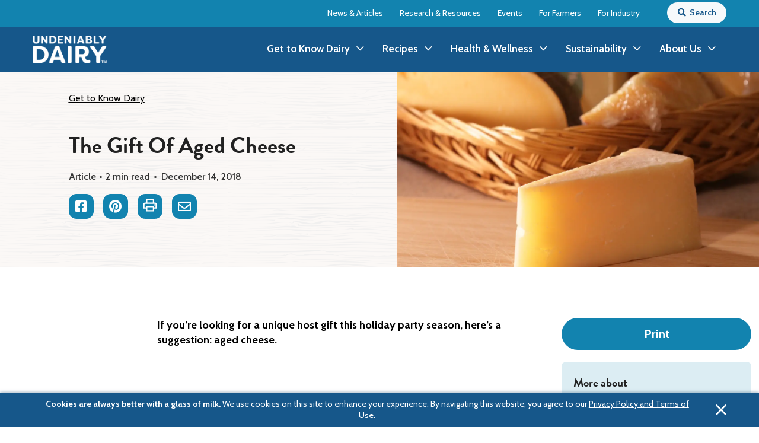

--- FILE ---
content_type: text/html; charset=utf-8
request_url: https://www.usdairy.com/news-articles/the-gift-of-aged-cheese
body_size: 21494
content:
<!DOCTYPE html><html lang="en" class=""><head data-ktc-search-exclude="">
    



<!-- Global Javascript -->
<!-- Assign to window.Launchpad to be used globally... -->
<script>
	window.Launchpad = window.Launchpad || {};
	window.Launchpad.jsLoadList = window.Launchpad.jsLoadList || [];
	window.Launchpad.jsInlineLoadList = window.Launchpad.jsInlineLoadList || [];
	window.Launchpad.deferJs = false;
	window.Launchpad.deferJsTimer = 2750;
	window.Launchpad.deferJsType = "default";

	window.Launchpad.deferGTM = false;
</script>




    	<!-- Google Tag Manager -->
	<script>
		(function (w, d, s, l, i) {
			w[l] = w[l] || []; w[l].push({
				'gtm.start':
					new Date().getTime(), event: 'gtm.js'
			}); var f = d.getElementsByTagName(s)[0],
				j = d.createElement(s), dl = l != 'dataLayer' ? '&l=' + l : ''; j.async = true; j.src =
					'https://www.googletagmanager.com/gtm.js?id=' + i + dl; f.parentNode.insertBefore(j, f);
		})(window, document, 'script', 'dataLayer', 'GTM-K3PTSKP');
	</script>
	<!-- End Google Tag Manager -->




<meta charset="utf-8">
<meta name="viewport" content="width=device-width, initial-scale=1.0">


	<link rel="canonical" href="https://www.usdairy.com/news-articles/the-gift-of-aged-cheese">

<title>The Gift of Aged Cheese | U.S. Dairy</title>
	<meta name="description" content="Just like wine, cheese can be aged to perfection. Typically, the longer cheese is aged, the more unique and complex its flavor.">


<link rel="apple-touch-icon-precomposed" sizes="57x57" href="/icons/custom/apple-touch-icon-57x57.png">
<link rel="apple-touch-icon-precomposed" sizes="114x114" href="/icons/custom/apple-touch-icon-114x114.png">
<link rel="apple-touch-icon-precomposed" sizes="72x72" href="/icons/custom/apple-touch-icon-72x72.png">
<link rel="apple-touch-icon-precomposed" sizes="144x144" href="/icons/custom/apple-touch-icon-144x144.png">
<link rel="apple-touch-icon-precomposed" sizes="60x60" href="/icons/custom/apple-touch-icon-60x60.png">
<link rel="apple-touch-icon-precomposed" sizes="120x120" href="/icons/custom/apple-touch-icon-120x120.png">
<link rel="apple-touch-icon-precomposed" sizes="76x76" href="/icons/custom/apple-touch-icon-76x76.png">
<link rel="apple-touch-icon-precomposed" sizes="152x152" href="/icons/custom/apple-touch-icon-152x152.png">
<link rel="icon" type="image/png" href="/icons/custom/favicon-196x196.png" sizes="196x196">
<link rel="icon" type="image/png" href="/icons/custom/favicon-96x96.png" sizes="96x96">
<link rel="icon" type="image/png" href="/icons/custom/favicon-32x32.png" sizes="32x32">
<link rel="icon" type="image/png" href="/icons/custom/favicon-16x16.png" sizes="16x16">
<link rel="icon" type="image/png" href="/icons/custom/favicon-128.png" sizes="128x128">
<link rel="icon" type="image/x-icon" href="/icons/custom/favicon.ico">
<meta name="application-name" content="&nbsp;">
<meta name="msapplication-TileColor" content="#FFFFFF">
<meta name="msapplication-TileImage" content="/icons/custom/mstile-144x144.png">
<meta name="msapplication-square70x70logo" content="/icons/custom/mstile-70x70.png">
<meta name="msapplication-square150x150logo" content="/icons/custom/mstile-150x150.png">
<meta name="msapplication-wide310x150logo" content="/icons/custom/mstile-310x150.png">
<meta name="msapplication-square310x310logo" content="/icons/custom/mstile-310x310.png">

	<meta property="og:title" content="The Gift of Aged Cheese">
	<meta property="og:description" content="Just like wine, cheese can be aged to perfection. Typically, the longer cheese is aged, the more unique and complex its flavor.">
	<meta property="og:image" content="https://www.usdairy.com/getmedia/84753de0-aeea-4635-b67b-d19b131f4215/121318_chadthecheeseguy_400x400.png.png.aspx">
	<meta name="twitter:card" content="summary_large_image">

<meta name="google-site-verification" content="_qJJQWj2kUtxi2j5nuuQ095jpwa0oRmI4CUPzSXQxoQ">
<meta name="p:domain_verify" content="bd57732430ff349930bdd34b6c378a24">
<meta name="facebook-domain-verification" content="oem4kq5ewt7sh4kpjicadguk0ud1ea">
<meta name="facebook-domain-verification" content="tr5iyhiyd22kz1z5e3q3fkm1xmcf3k">



<!-- CSS -->
	<link href="https://cdn.usdairy.com/dist/contentdetail.min.css?v=697dcedf-68c9-44bd-a28b-1e2f5d057747_28477d18a33e0f67c9539b00770b30a5" rel="stylesheet" type="text/css">
	<link rel="stylesheet" href="https://use.typekit.net/dgi6xon.css">






<script type="application/ld+json">{
  "@context": "http://schema.org",
  "@type": "VideoObject",
  "name": "The Gift of Aged Cheese: Chad the Cheese Guy",
  "description": "If you’re looking for a unique host gift this holiday party season, here’s a suggestion: aged cheese. Party hosts will always receive a bottle of wine, so why not give them something to complement it?",
  "thumbnailUrl": "https://i.ytimg.com/vi/6G_dud5P1No/default.jpg",
  "uploadDate": "2018-12-13T14:52:55Z",
  "duration": "PT1M33S",
  "embedUrl": "https://www.youtube.com/embed/6G_dud5P1No",
  "interactionCount": "480"
}</script>





<!-- Pinterest Pixel Base Code -->
<script type="text/javascript">
   !function(e){if(!window.pintrk){window.pintrk=function(){window.pintrk.queue.push(
     Array.prototype.slice.call(arguments))};var
     n=window.pintrk;n.queue=[],n.version="3.0";var
     t=document.createElement("script");t.async=!0,t.src=e;var
     r=document.getElementsByTagName("script")[0];r.parentNode.insertBefore(t,r)}}("https://s.pinimg.com/ct/core.js");
   pintrk('load', '2613258834405');
   pintrk('page');
</script>
<!-- End Pinterest Pixel Base Code -->





<!-- Whisk Implementation (To be removed on proper development)-->
<!-- End Whisk Implementation -->

    

    <link href="/_content/Kentico.Content.Web.Rcl/Content/Bundles/Public/systemPageComponents.min.css" rel="stylesheet">

</head>
<body class="">
    

    <!-- Google Tag Manager (noscript) -->
<noscript>
	<iframe src="https://www.googletagmanager.com/ns.html?id=GTM-K3PTSKP" height="0" width="0" style="" display:none;visibility:hidden""=""></iframe>
</noscript>
<!-- End Google Tag Manager (noscript) -->

    

<div id="topOfPage"></div>
    

<!-- create this file in the custom view templates to override -->
<!-- Pinterest Pixel Base Code (noscript) -->
<noscript>
    <img height="1" width="1" style="display:none;" alt="" class="js-lazy js-webp" data-image="https://ct.pinterest.com/v3/?tid=2613258834405&amp;event=init&amp;noscript=1" data-image-webp="https://ct.pinterest.com/v3/?tid=2613258834405&amp;event=init&amp;noscript=1">
</noscript>
<!-- End Pinterest Pixel Base Code (noscript)  -->

<progress id="readingProgressBar" style="display:none; width:100%" value="32" max="100" class="closed"></progress>
            

<header class="header" data-scroll-header="" data-ktc-search-exclude="">
	<a href="#main" class="skip-link show-on-focus js-top-target">Skip to main content</a>


	<div class="header-wrap js-header-wrap">
		
			
<div>
    <div class="header-inner">
        <a class="header-logo d-lg-none d-block" href="/" role="img" aria-label="Logo"></a>

        <button type="button" class="nav-toggle header-toggle js-nav-toggle" tabindex="-1">
            <span>
                <span class="menu-icon js-menu-icon">
                    <svg aria-hidden="true" data-prefix="far" data-icon="bars" class="svg-inline--fa fa-bars fa-w-14" xmlns="http://www.w3.org/2000/svg" viewBox="0 0 26 20">
                        <g clip-path="url(#clip0_269_1583)">
                            <path fill="currentColor" d="M1.2771 1.07471H24.7231" stroke="white" stroke-width="2" stroke-linecap="round" stroke-linejoin="round"></path>
                            <path fill="currentColor" d="M1.2771 10.0054H24.7231" stroke="white" stroke-width="2" stroke-linecap="round" stroke-linejoin="round"></path>
                            <path fill="currentColor" d="M1.2771 18.9253H24.7231" stroke="white" stroke-width="2" stroke-linecap="round" stroke-linejoin="round"></path>
                        </g>
                        <defs>
                            <clipPath id="clip0_269_1583">
                                <rect width="26" height="20" fill="white"></rect>
                            </clipPath>
                        </defs>
                    </svg>
                </span>                
            </span>
        </button>

        <div class="nav-wrapper">
            <div class="nav-container">                
                <div class="search js-search search-mobile">
                    <div class="container">
                        <div tabindex="0" class="search-btn js-search-toggle"><span class="fas fa-search"></span> Search</div>
                        <form class="search-form js-search-form" role="search" method="get" action="/search-results">
                            <div class="input-group">
                                <label for="header-search" class="sr-only">Search</label>
                                <input id="header-search" class="js-search-textbox form-control" required="" name="query" type="search" autocomplete="off" placeholder="Type to search..." aria-label="Type to search...">
                                <span class="search-btn-container input-group-append">
                                    <button class="js-search-btn btn btn-secondary" type="submit">
                                        <span class="sr-only">Search</span><span class="fas fa-search"></span>
                                    </button>
                                </span>
                            </div>
                        </form>
                    </div>
                </div>
                
                <div class="header-utilities-container">
                    <div class="container d-flex justify-content-end">
                            <ul class="header-utilities">                        
                                    <li><a class="utility-hover" href="/news-articles">News &amp; Articles</a></li>
                                    <li><a class="utility-hover" href="/research-resources">Research &amp; Resources</a></li>
                                    <li><a class="utility-hover" href="/events-webinars">Events</a></li>
                                    <li><a class="utility-hover" href="https://www.dairycheckoff.com/" target="&quot;_blank&quot;">For Farmers</a></li>
                                    <li><a class="utility-hover" href="/about-us/innovation-center">For Industry</a></li>
                            </ul>                      

                        <div class="search js-search cta-hover">
							<div tabindex="0" class="search-btn js-search-toggle">
                                <div class=" hover-text"><span class="fas fa-search"></span> Search</div>
							    <div class=" hover-text bottom"><span class="fas fa-search"></span> Search</div>
                            </div>
                            <form class="search-form js-search-form" role="search" method="get" action="/search-results">
                                <div class="input-group">
                                    <label for="header-search" class="sr-only">Search</label>
                                    <input id="header-search" class="js-search-textbox form-control" required="" name="query" type="search" autocomplete="off" placeholder="Type to search..." aria-label="Type to search...">
                                    <span class="search-btn-container input-group-append">
                                        <button class="js-search-btn btn btn-secondary" type="submit">
                                            <span class="sr-only">Search</span><span class="fas fa-search"></span>
                                        </button>
                                    </span>
                                </div>
                            </form>
                        </div>
                    </div>
                </div>

                
<nav class="nav">
	<div class="global-container">
		<a class="header-logo d-lg-block d-none" href="/" role="img" aria-label="Logo"></a>

		<ul class="primary-nav">
				<li>
					<a href="/get-to-know-dairy" class="nav-item has-dropdown js-nav-toggle-children" data-type="Header" data-text="Get to Know Dairy"><span>Get to Know Dairy</span></a>

						<ul class="nav-megamenu-container js-nav-megamenu ">
							<li class="nav-megamenu-inner-container">
								<div class="nav-submenu-title col-md-12"><a href="/get-to-know-dairy" class="nav-item-header nav-item" data-type="Header" data-text="Get to Know Dairy">Get to Know Dairy</a></div>

								<ul class="nav-megamenu row" data-parent-text="Get to Know Dairy">
									<li class="nav-submenu-title col-md-12 nav-submenu-title--lg-hide"><a href="/get-to-know-dairy" class="nav-item-header nav-item" data-type="Header" data-text="Get to Know Dairy">Get to Know Dairy</a></li>



<li class="">


		<ul class="primary-nav-submenu js-nav-dropdown-toggle">



<li class="hide-megamenu">
		<a class="nav-item" href="/dairy-nutrition/products" data-type="Header" data-text="Dairy Products"><span>Dairy Products</span></a>



		<ul class="primary-nav-submenu js-nav-dropdown-toggle primary-nav-submenu--nested">


<li class="sr-only">
		<a class="nav-item" href="/dairy-nutrition/products/butter" data-type="Header" data-text="Butter"><span>Butter</span></a>



</li>

<li class="sr-only">
		<a class="nav-item" href="/dairy-nutrition/products/cream" data-type="Header" data-text="Cream"><span>Cream</span></a>



</li>

<li class="sr-only">
		<a class="nav-item" href="/dairy-nutrition/products/ice-cream" data-type="Header" data-text="Ice Cream"><span>Ice Cream</span></a>



</li>

<li class="sr-only">
		<a class="nav-item" href="/dairy-nutrition/products/milk" data-type="Header" data-text="Milk"><span>Milk</span></a>



</li>

<li class="sr-only">
		<a class="nav-item" href="/dairy-nutrition/products/yogurt" data-type="Header" data-text="Yogurt"><span>Yogurt</span></a>



</li>

<li class="sr-only">
		<a class="nav-item" href="/dairy-nutrition/products/whey" data-type="Header" data-text="Whey"><span>Whey</span></a>



</li>

<li class="sr-only">
		<a class="nav-item" href="/dairy-nutrition/products/cheese" data-type="Header" data-text="Cheese"><span>Cheese</span></a>



</li>

<li class="sr-only">
		<a class="nav-item" href="/dairy-nutrition/products/lactose-free" data-type="Header" data-text="Lactose Intolerance"><span>Lactose Intolerance</span></a>



</li>		</ul>
</li>

<li class="">
		<a class="nav-item" href="/news-articles/dairy-dictionary" data-type="Header" data-text="Dairy Definitions"><span>Dairy Definitions</span></a>



</li>

<li class="">
		<a class="nav-item" href="/food-storage" data-type="Header" data-text="Dairy Storage"><span>Dairy Storage</span></a>



</li>		</ul>

</li>								</ul>
							</li>
						</ul>
				</li>
				<li>
					<a href="/recipes" class="nav-item has-dropdown js-nav-toggle-children" data-type="Header" data-text="Recipes"><span>Recipes</span></a>

						<ul class="nav-megamenu-container js-nav-megamenu nav-megamenu--recipes nav-megamenu--right">
							<li class="nav-megamenu-inner-container">
								<div class="nav-submenu-title col-md-12"><a href="/recipes" class="nav-item-header nav-item" data-type="Header" data-text="All Recipes">All Recipes</a></div>

								<ul class="nav-megamenu rownav-megamenu--recipes nav-megamenu--right" data-parent-text="Recipes">
									<li class="nav-submenu-title col-md-12 nav-submenu-title--lg-hide"><a href="/recipes" class="nav-item-header nav-item" data-type="Header" data-text="All Recipes">All Recipes</a></li>



<li class="">


		<ul class="primary-nav-submenu js-nav-dropdown-toggle">



<li class="">
		<a class="nav-item" href="/recipes/appetizer-snacks" data-type="Header" data-text="Appetizer/Snack"><span>Appetizer/Snack</span></a>



</li>

<li class="">
		<a class="nav-item" href="/recipes/drinks-beverage" data-type="Header" data-text="Beverage"><span>Beverage</span></a>



</li>

<li class="">
		<a class="nav-item" href="/recipes/breakfast-ideas" data-type="Header" data-text="Breakfast"><span>Breakfast</span></a>



</li>

<li class="">
		<a class="nav-item" href="/recipes/brunch" data-type="Header" data-text="Brunch"><span>Brunch</span></a>



</li>

<li class="">
		<a class="nav-item" href="/recipes/budget" data-type="Header" data-text="Budget"><span>Budget</span></a>



</li>		</ul>

</li>

<li class="">


		<ul class="primary-nav-submenu js-nav-dropdown-toggle">



<li class="">
		<a class="nav-item" href="/recipes/dessert" data-type="Header" data-text="Dessert"><span>Dessert</span></a>



</li>

<li class="">
		<a class="nav-item" href="/recipes/dinner-ideas" data-type="Header" data-text="Dinner"><span>Dinner</span></a>



</li>

<li class="">
		<a class="nav-item" href="/recipes/holidays" data-type="Header" data-text="Holiday"><span>Holiday</span></a>



</li>

<li class="">
		<a class="nav-item" href="/recipes/lunch-ideas" data-type="Header" data-text="Lunch"><span>Lunch</span></a>



</li>

<li class="">
		<a class="nav-item" href="/recipes/side-dish" data-type="Header" data-text="Side Dish"><span>Side Dish</span></a>



</li>		</ul>

</li>								</ul>
							</li>
						</ul>
				</li>
				<li>
					<a href="/health-wellness" class="nav-item has-dropdown js-nav-toggle-children" data-type="Header" data-text="Health &amp; Wellness"><span>Health &amp; Wellness</span></a>

						<ul class="nav-megamenu-container js-nav-megamenu nav-megamenu--right">
							<li class="nav-megamenu-inner-container">
								<div class="nav-submenu-title col-md-12"><a href="/health-wellness" class="nav-item-header nav-item" data-type="Header" data-text="Health &amp; Wellness">Health &amp; Wellness</a></div>

								<ul class="nav-megamenu rownav-megamenu--right" data-parent-text="Health &amp; Wellness">
									<li class="nav-submenu-title col-md-12 nav-submenu-title--lg-hide"><a href="/health-wellness" class="nav-item-header nav-item" data-type="Header" data-text="Health &amp; Wellness">Health &amp; Wellness</a></li>



<li class="">


		<ul class="primary-nav-submenu js-nav-dropdown-toggle">



<li class="">
		<a class="nav-item" href="/dairy-nutrition" data-type="Header" data-text="Dairy Nutrition"><span>Dairy Nutrition</span></a>



</li>

<li class="">
		<a class="nav-item" href="/dairy-nutrition/health-wellness" data-type="Header" data-text="Benefits of Dairy"><span>Benefits of Dairy</span></a>



</li>

<li class="">
		<a class="nav-item" href="/community/hunger" data-type="Header" data-text="Food Insecurity"><span>Food Insecurity</span></a>



</li>

<li class="">
		<a class="nav-item" href="/community/youth-wellness" data-type="Header" data-text="Youth Wellness"><span>Youth Wellness</span></a>



</li>		</ul>

</li>								</ul>
							</li>
						</ul>
				</li>
				<li>
					<a href="/sustainability" class="nav-item has-dropdown js-nav-toggle-children" data-type="Header" data-text="Sustainability"><span>Sustainability</span></a>

						<ul class="nav-megamenu-container js-nav-megamenu ">
							<li class="nav-megamenu-inner-container">
								<div class="nav-submenu-title col-md-12"><a href="/sustainability" class="nav-item-header nav-item" data-type="Header" data-text="All Sustainability">All Sustainability</a></div>

								<ul class="nav-megamenu row" data-parent-text="Sustainability">
									<li class="nav-submenu-title col-md-12 nav-submenu-title--lg-hide"><a href="/sustainability" class="nav-item-header nav-item" data-type="Header" data-text="All Sustainability">All Sustainability</a></li>



<li class="">


		<ul class="primary-nav-submenu js-nav-dropdown-toggle">



<li class="">
		<a class="nav-item" href="/sustainability/dairy-sustainability" data-type="Header" data-text="Dairy Sustainability"><span>Dairy Sustainability</span></a>



</li>

<li class="">
		<a class="nav-item" href="/sustainability/environmental-sustainability" data-type="Header" data-text="Environmental Stewardship"><span>Environmental Stewardship</span></a>



</li>

<li class="">
		<a class="nav-item" href="/sustainability/animal-care" data-type="Header" data-text="Animal Care"><span>Animal Care</span></a>



</li>

<li class="">
		<a class="nav-item" href="/sustainability/award-winners" data-type="Header" data-text="Sustainability Awards"><span>Sustainability Awards</span></a>



</li>

<li class="">
		<a class="nav-item" href="/community/life-on-the-farm" data-type="Header" data-text="Life On the Farm"><span>Life On the Farm</span></a>



</li>		</ul>

</li>								</ul>
							</li>
						</ul>
				</li>
				<li>
					<a href="/about-us" class="nav-item has-dropdown js-nav-toggle-children" data-type="Header" data-text="About Us"><span>About Us</span></a>

						<ul class="nav-megamenu-container js-nav-megamenu nav-megamenu--about-us nav-megamenu--right">
							<li class="nav-megamenu-inner-container">
								<div class="nav-submenu-title col-md-12 nav-submenu-title--hide"><a href="/about-us" class="nav-item-header nav-item" data-type="Header" data-text="About Us">About Us</a></div>

								<ul class="nav-megamenu rownav-megamenu--about-us nav-megamenu--right" data-parent-text="About Us">
									<li class="nav-submenu-title col-md-12 nav-submenu-title--hide nav-submenu-title--lg-hide"><a href="/about-us" class="nav-item-header nav-item" data-type="Header" data-text="About Us">About Us</a></li>



<li class="">


		<ul class="primary-nav-submenu js-nav-dropdown-toggle">



<li class="nav-megamenu-submenu-title">
		<a class="nav-item has-dropdown js-nav-toggle-children" href="/about-us/innovation-center" data-type="Header" data-text="Innovation Center for U.S. Dairy"><span>Innovation Center for U.S. Dairy</span></a>



		<ul class="primary-nav-submenu js-nav-dropdown-toggle primary-nav-submenu--nested">
				<li class="">
					<ul class="primary-nav-submenu">
						<li class="hide-for-desktop"><a href="/about-us/innovation-center" class="nav-item" data-type="Header" data-text="Innovation Center for U.S. Dairy Overview">Innovation Center for U.S. Dairy Overview</a></li>
					</ul>
				</li>				


<li class="">


		<ul class="primary-nav-submenu js-nav-dropdown-toggle">



<li class="">
		<a class="nav-item" href="/about-us/innovation-center/sustainability-alliance" data-type="Header" data-text="Sustainability Alliance"><span>Sustainability Alliance</span></a>



</li>

<li class="">
		<a class="nav-item" href="/about-us/innovation-center/stewardship-commitment" data-type="Header" data-text="Stewardship Commitment"><span>Stewardship Commitment</span></a>



</li>

<li class="">
		<a class="nav-item" href="/about-us/innovation-center/food-safety" data-type="Header" data-text="Food Safety"><span>Food Safety</span></a>



</li>

<li class="">
		<a class="nav-item" href="/about-us/innovation-center/leadership/board-of-directors" data-type="Header" data-text="Leadership"><span>Leadership</span></a>



</li>		</ul>

</li>		</ul>
</li>		</ul>

</li>

<li class="">


		<ul class="primary-nav-submenu js-nav-dropdown-toggle">



<li class="nav-megamenu-submenu-title">
		<a class="nav-item has-dropdown js-nav-toggle-children" href="/about-us/national-dairy-council" data-type="Header" data-text="National Dairy Council"><span>National Dairy Council</span></a>



		<ul class="primary-nav-submenu js-nav-dropdown-toggle primary-nav-submenu--nested">
				<li class="">
					<ul class="primary-nav-submenu">
						<li class="hide-for-desktop"><a href="/about-us/national-dairy-council" class="nav-item" data-type="Header" data-text="National Dairy Council Overview">National Dairy Council Overview</a></li>
					</ul>
				</li>				


<li class="">


		<ul class="primary-nav-submenu js-nav-dropdown-toggle">



<li class="">
		<a class="nav-item" href="/about-us/national-dairy-council/local" data-type="Header" data-text="Local Dairy Councils"><span>Local Dairy Councils</span></a>



</li>

<li class="">
		<a class="nav-item" href="/about-us/national-dairy-council/dairy-nourishes-network" data-type="Header" data-text="Dairy Nourishes Network"><span>Dairy Nourishes Network</span></a>



</li>

<li class="">
		<a class="nav-item" href="/about-us/national-dairy-council/leadership/ndc-leadership" data-type="Header" data-text="Leadership"><span>Leadership</span></a>



</li>		</ul>

</li>		</ul>
</li>		</ul>

</li>

<li class="">


		<ul class="primary-nav-submenu js-nav-dropdown-toggle">



<li class="nav-megamenu-submenu-title">
		<a class="nav-item has-dropdown js-nav-toggle-children" href="/about-us/dmi" data-type="Header" data-text="Dairy Management Inc."><span>Dairy Management Inc.</span></a>



		<ul class="primary-nav-submenu js-nav-dropdown-toggle primary-nav-submenu--nested">
				<li class="">
					<ul class="primary-nav-submenu">
						<li class="hide-for-desktop"><a href="/about-us/dmi" class="nav-item" data-type="Header" data-text="Dairy Management Inc. Overview">Dairy Management Inc. Overview</a></li>
					</ul>
				</li>				


<li class="">


		<ul class="primary-nav-submenu js-nav-dropdown-toggle">



<li class="">
		<a class="nav-item nav-item--external" href="https://dairycheckoff.com/local-checkoff" target="&quot;_blank&quot;" data-type="Header" data-text="Local Dairy Checkoff"><span>Local Dairy Checkoff</span></a>



</li>

<li class="">
		<a class="nav-item" href="/about-us/dmi/product-research-team" data-type="Header" data-text="Dairy Industry Innovation"><span>Dairy Industry Innovation</span></a>



</li>

<li class="">
		<a class="nav-item" href="/about-us/dmi/scholarship" data-type="Header" data-text="Scholarships"><span>Scholarships</span></a>



</li>

<li class="">
		<a class="nav-item" href="/about-us/dmi/careers" data-type="Header" data-text="Careers"><span>Careers</span></a>



</li>

<li class="">
		<a class="nav-item" href="/about-us/dmi/history" data-type="Header" data-text="History"><span>History</span></a>



</li>

<li class="">
		<a class="nav-item" href="/about-us/dmi/leadership" data-type="Header" data-text="Leadership"><span>Leadership</span></a>



</li>		</ul>

</li>		</ul>
</li>		</ul>

</li>								</ul>
							</li>
						</ul>
				</li>
		</ul>
	</div>
</nav>
            </div>
        </div>
    </div>
    <div class="header-bottom-menu d-lg-none d-block">
        <ul>
                <li><a href="/get-to-know-dairy" data-type="Header" data-text="Get to Know Dairy">Get to Know Dairy</a></li>
                <li><a href="/recipes" data-type="Header" data-text="Recipes">Recipes</a></li>
                <li><a href="/health-wellness" data-type="Header" data-text="Health &amp; Wellness">Health &amp; Wellness</a></li>
                <li><a href="/sustainability" data-type="Header" data-text="Sustainability">Sustainability</a></li>
                <li><a href="/about-us" data-type="Header" data-text="About Us">About Us</a></li>
        </ul>
    </div>
</div>

			
		
	</div>
</header>
    

<!-- create this file in the custom view templates to override -->

    <main id="main" tabindex="0" class="main ">
        

<!-- create this file in the custom view templates to override -->

        

	<script type="application/ld+json">
{
  "@context": "https://schema.org",
  "@type": "WebPage",
	  "headline": "The Gift of Aged Cheese",
  "description": "Just like wine, cheese can be aged to perfection. Typically, the longer cheese is aged, the more unique and complex its flavor.",
  "url": "https://www.usdairy.com/news-articles/the-gift-of-aged-cheese",
  "image": {
    "@type": "ImageObject",
		"url": "https://www.usdairy.com/getmedia/04b3821d-6d49-4ed1-abf7-8c3f599afe99/121318_chadthecheeseguy_2000x750.png.png.aspx",
    "width": 1200,
    "height": 628,
    "caption": "The Gift of Aged Cheese"
  },
  "author": {
    "@type": "Organization",
    "name": "US Dairy"
  },
  "datePublished": "2018-12-14T07:05:00",
  "dateModified": "2024-08-12T16:30:26",
  "publisher": {
    "@type": "Organization",
    "name": "National Dairy Council",
    "logo": {
      "@type": "ImageObject",
      "url": "https://www.usdairy.com/Content/images/logo-lg.png",
      "width": 600,
      "height": 60
    }
  },
  "mainEntityOfPage": {
    "@type": "WebPage",
		"@id": "https://www.usdairy.com/news-articles/the-gift-of-aged-cheese"
      }
	}
}
	</script>	


<style>
			.responsive-image_hero { background-image: url( 'https://cdn.usdairy.com/optimize/getmedia/04b3821d-6d49-4ed1-abf7-8c3f599afe99/121318_chadthecheeseguy_2000x750.png.png.aspx?format=webp' ); }
			@media screen and (min-width: 970px) {
			.responsive-image_hero { background-image: url( 'https://cdn.usdairy.com/optimize/getmedia/04b3821d-6d49-4ed1-abf7-8c3f599afe99/121318_chadthecheeseguy_2000x750.png.png.aspx?format=webp' ); }
			}</style>

<section class="uplift content-hero bg-light-texture content-hero-columns">
    
    <div class="global-container">
        <div class="content-hero-content">
			
    <script type="application/ld+json">
        {
        "@context": "https://schema.org",
        "@type": "BreadcrumbList",
        "itemListElement": [
                {
                "@type": "ListItem",
                "position": 1,
                "name": "Home",
                "item": "https://www.usdairy.com/"
                },
                {
                "@type": "ListItem",
                "position": 2,
                "name": "News &amp; Articles",
                "item": "https://www.usdairy.com/news-articles"
                },
                {
                "@type": "ListItem",
                "position": 3,
                "name": "The Gift of Aged Cheese",
                "item": "https://www.usdairy.com/news-articles/the-gift-of-aged-cheese"
                }
        ]
        }
    </script>

<div class="breadcrumb">
    <div class="breadcrumb-wrapper">
        <ul>
                        <li><a href="/get-to-know-dairy">Get to Know Dairy</a></li>
        </ul>
    </div>
</div>

            <div class="content-hero-txt">
                <h1 class="heading capitalize">The Gift of Aged Cheese</h1>

                <div class="description">
                        <ul class="content-hero-meta">
                                    <li>Article</li>

                                <li class="content-hero-date"><span class="article-eta">2 min read </span> December 14, 2018</li>
                        </ul>
                </div>
				
    <ul class="social-icons a2a_kit a2a_kit_size_32" data-a2a-url="https://www.usdairy.com/news-articles/the-gift-of-aged-cheese" data-a2a-title="The Gift of Aged Cheese | U.S. Dairy">
        <li>
            <a href="#" class="social icon-facebook a2a_button_facebook" data-type="Share" data-social="Facebook">
                <span class="sr-only">Facebook</span>
            </a>
        </li>
        <li>
            <a class="social icon-pinterest a2a_button_pinterest" data-type="Share" data-social="Pinterest">
                <span class="sr-only">Pinterest</span>
            </a>
        </li>
        <li>
            <button onclick="window.print()" class="social icon-print a2a_button_twitter p-0" data-type="Share" data-social="Print">
                <span class="sr-only">Print</span>
            </button>
        </li>
        <li>
            <a class="social icon-email a2a_button_email" data-type="Share" data-social="Email">
                <span class="sr-only">Email</span>
            </a>
        </li>
    </ul>

<script async="" src="//static.addtoany.com/menu/page.js"></script>
            </div>
        </div>
    </div>

        <div class="content-hero-img responsive-image_hero img-position-top" role="img" aria-label="The Gift of Aged Cheese"></div>
	<div class="content-detail-sidebar content-detail-mobile col-12 col-lg-3">
			<button onclick="window.print()" class="content-detail-sidebar-download-mobile btn-default btn">Print</button>
	</div>
</section>

<section class="content-detail-content">
	<div class="global-container">
		<div class="row content-detail-row">
			<div class="content-detail-author col-12 col-lg-2">
			</div>
			<div class="content-detail-body col-12 col-lg-7">
				<div class="section-general-content section-general-content-no-padding">
					<p><b><span style="color: #000000;">If you’re looking for a unique host gift this holiday party season, here’s a suggestion: aged cheese.&nbsp;</span></b></p>

<p style="text-align: center;"><iframe allow="accelerometer; autoplay; encrypted-media; gyroscope; picture-in-picture" frameborder="0" height="315" src="https://www.youtube.com/embed/6G_dud5P1No?rel=0" width="560"></iframe></p>

<p>Party hosts might receive a bottle of wine, so why not give them something to complement it?</p>

<p>Just like wine, cheese can be aged to perfection. Typically, the longer cheese is aged, the more unique and complex its flavor.&nbsp;<a href="/news-articles/how-does-cheese-age">Cheese ripening</a> is a complex process as each variety of cheese is aged to a different degree.</p>

<p>Here are a few of my go-to cheeses for giving, but feel free to pick your favorite type of aged cheese. Present them on their own or together in a gift basket.</p>

<p><img alt="Three Slices of Aged Cheddar In A Platter" class="js-lazy js-webp" data-image="https://cdn.usdairy.com/optimize/getmedia/538c6f83-9784-45d6-bb30-dde9408cdbad/121318_chadthecheeseguy_cheddar_700x450.jpg.jpg.aspx?format=webp" data-image-webp="https://cdn.usdairy.com/optimize/getmedia/538c6f83-9784-45d6-bb30-dde9408cdbad/121318_chadthecheeseguy_cheddar_700x450.jpg.jpg.aspx?format=webp"></p>

<p>First, aged <a href="/news-articles/all-about-cheddar-cheese">Cheddar</a> is a great option, and one that’s been aged anywhere from one to 10 years or more is a good bet. It will be very sharp, and you can expect some bitterness the older it gets. For an even more unique option, consider a clothbound cheddar, which will have earthy or mushroom flavors on top of the sharp cheddar flavors. A clothbound cheddar is a wheel or block of cheddar that is, as the name implies, wrapped in cloth while it ages for few months to a few years. While the cheese ages, it loses moisture and a natural crusty or hard rind forms on the outside of the cheese giving it the earthy flavors.</p>

<p><img alt="Piece Of Aged Gouda On The Table" class="js-lazy js-webp" data-image="https://cdn.usdairy.com/optimize/getmedia/a986b0db-201a-4c4c-99cc-8e58976aa9b9/121318_chadthecheeseguy_gouda_700x450.png.png.aspx?format=webp" data-image-webp="https://cdn.usdairy.com/optimize/getmedia/a986b0db-201a-4c4c-99cc-8e58976aa9b9/121318_chadthecheeseguy_gouda_700x450.png.png.aspx?format=webp">&nbsp;</p>

<p>Aged <a href="/news-articles/what-is-gouda-cheese">Gouda </a>is another excellent example of aged cheese with its complex flavor and firm texture. Its flavor will be sweet and caramelly. If you get a little crunch, that is normal. As Gouda ages, crystals sometimes form as the cheese dries out a bit—and it’s all still perfectly edible and is a nice flavor and texture surprise.</p>

<p><img alt="Piece of Aged Parmesan And Other Aged Cheeses In A Gift Basket" class="js-lazy js-webp" data-image="https://cdn.usdairy.com/optimize/getmedia/b99ef1e4-cc54-4070-a230-dc387ba43c64/121318_chadthecheeseguy_parm_700x450.png.png.aspx?format=webp" data-image-webp="https://cdn.usdairy.com/optimize/getmedia/b99ef1e4-cc54-4070-a230-dc387ba43c64/121318_chadthecheeseguy_parm_700x450.png.png.aspx?format=webp"></p>

<p>Finally, another one I like to give is aged <a href="/news-articles/get-to-know-parmesan-cheese">Parmesan </a>for its versatility. It is crumbly with hints of fruity, almost pineapple-y flavors. There are a lot of great American-made Parmesans, and your local supermarket or cheese specialty store will have a selection.</p>

<p><a href="https://www.linkedin.com/in/chad-galer-88552079/"><em>By Chad Galer</em></a></p>

				</div>
			</div>
			<div class="content-detail-sidebar col-12 col-lg-3">
					<button onclick="window.print()" class="btn-default btn content-detail-sidebar-download-desktop">Print</button>
					<div id="related-content-default-component" class="content-detail-related-sidebar">
						<p class="content-detail-related-heading">
							More about
						</p>
							<a href="/news-articles/what-is-quark" data-text="Do You Know ... What Is Quark?">
								<p class="card-title">Do You Know ... What Is Quark?</p>
							</a>
							<a href="/news-articles/the-types-of-cream-and-their-uses" data-text="The Different Types of Cream and Their Uses">
								<p class="card-title">The Different Types of Cream and Their Uses</p>
							</a>
							<a href="/news-articles/slow-cooker-recipes-to-help-you-warm-up-this-winter" data-text="Crockpot &amp; Slow Cooker Recipes for Winter">
								<p class="card-title">Crockpot &amp; Slow Cooker Recipes for Winter</p>
							</a>
							<a href="/news-articles/how-to-make-cheese-crisps" data-text="Do You Know ... How to Make Cheese Crisps">
								<p class="card-title">Do You Know ... How to Make Cheese Crisps</p>
							</a>
							<a href="/news-articles/what-is-icelandic-yogurt" data-text="Do You Know ... What Is Icelandic Yogurt?">
								<p class="card-title">Do You Know ... What Is Icelandic Yogurt?</p>
							</a>
					</div>
					<div id="related-recipes-default-component" class="content-detail-related-sidebar related-recipes">
						<p class="content-detail-related-heading desktop">
							Recipes
						</p>
						<p class="content-detail-related-heading mobile">
							Recipes	
						</p>
							<a href="/recipes/roasted-autumn-vegetables-with-harissa-yogurt-dip" data-text="Roasted Autumn Vegetables With Harissa Yogurt Dip">
								<p class="card-title">Roasted Autumn Vegetables With Harissa Yogurt Dip</p>
							</a>
							<a href="/recipes/pepper-and-egg-brunch-bake" data-text="Pepper and Egg Brunch Bake">
								<p class="card-title">Pepper and Egg Brunch Bake</p>
							</a>
							<a href="/recipes/cottage-cheese-alfredo-sauce-pasta" data-text="High-Protein Cottage Cheese Alfredo Sauce Pasta">
								<p class="card-title">High-Protein Cottage Cheese Alfredo Sauce Pasta</p>
							</a>
							<a href="/recipes/air-fryer-loaded-taco-fries" data-text="Air Fryer Loaded Taco Fries">
								<p class="card-title">Air Fryer Loaded Taco Fries</p>
							</a>
							<a href="/recipes/easy-palak-paneer" data-text="Easy Palak Paneer">
								<p class="card-title">Easy Palak Paneer</p>
							</a>
					</div>
			</div>
			
		</div>
	</div>
</section>

	<section class="content-detail-related carousel-related-recipes">
		<div class="global-container">
			<div class="row">

				<div class="content-detail-related-container col-12">
					<p class="content-detail-related-heading desktop"> 
						Recipes
					</p>
					<p class="content-detail-related-heading mobile">
						Recipes	
					</p>
					<p class="content-detail-related-subheading desktop">
						
					</p>
					<p class="content-detail-related-subheading mobile">
						Dairy fresh. Dairy creamy. Dairy bold. Dairy dreamy. Find delicious recipes for any time of day.
					</p>
					<div class="carousel carousel--recipes cards--related cards--grid cards row">
						<button class="carousel-btn carousel-btn-left"></button>
						<button class="carousel-btn carousel-btn-right"></button>
							<div class="card col-12 col-lg-3">
								<a href="/recipes/roasted-autumn-vegetables-with-harissa-yogurt-dip" class="card-content-wrapper card-link-wrapper">
									<div class="card-body">
										<div class="card-media">
												<img class="js-webp js-lazy" data-image="https://cdn.usdairy.com/optimize/getmedia/b34172e5-7dc0-4d93-8f7d-0950fa4b8393/110819_harissadip_400x400.jpg.jpg.aspx?format=webp" data-image-webp="https://cdn.usdairy.com/optimize/getmedia/b34172e5-7dc0-4d93-8f7d-0950fa4b8393/110819_harissadip_400x400.jpg.jpg.aspx?format=webp" alt="Roasted Autumn Vegetables With Harissa Yogurt Dip">
										</div>
										<div class="card-body-content-wrapper">
													<p class="card-tag">Side Dish</p>
											<p class="card-title">Roasted Autumn Vegetables With Harissa Yogurt Dip</p>
										</div>
									</div>
								</a>
							</div>
							<div class="card col-12 col-lg-3">
								<a href="/recipes/pepper-and-egg-brunch-bake" class="card-content-wrapper card-link-wrapper">
									<div class="card-body">
										<div class="card-media">
												<img class="js-webp js-lazy" data-image="https://cdn.usdairy.com/optimize/getmedia/b0ee1c0a-69a3-4d98-8b6d-291432865b9e/brunchbake_400.jpg.jpg.aspx?format=webp" data-image-webp="https://cdn.usdairy.com/optimize/getmedia/b0ee1c0a-69a3-4d98-8b6d-291432865b9e/brunchbake_400.jpg.jpg.aspx?format=webp" alt="Pepper and Egg Brunch Bake">
										</div>
										<div class="card-body-content-wrapper">
													<p class="card-tag">Brunch</p>
											<p class="card-title">Pepper and Egg Brunch Bake</p>
										</div>
									</div>
								</a>
							</div>
							<div class="card col-12 col-lg-3">
								<a href="/recipes/cottage-cheese-alfredo-sauce-pasta" class="card-content-wrapper card-link-wrapper">
									<div class="card-body">
										<div class="card-media">
												<img class="js-webp js-lazy" data-image="https://cdn.usdairy.com/optimize/getmedia/86b46b86-e9d9-4509-9ad9-d525b9bdac80/Mike-Harden-Alfredo-Pasta3828.jpg?width=7834&amp;height=3264&amp;ext=.jpg&amp;format=webp" data-image-webp="https://cdn.usdairy.com/optimize/getmedia/86b46b86-e9d9-4509-9ad9-d525b9bdac80/Mike-Harden-Alfredo-Pasta3828.jpg?width=7834&amp;height=3264&amp;ext=.jpg&amp;format=webp" alt="High-Protein Cottage Cheese Alfredo Sauce Pasta">
										</div>
										<div class="card-body-content-wrapper">
													<p class="card-tag">Dinner</p>
											<p class="card-title">High-Protein Cottage Cheese Alfredo Sauce Pasta</p>
										</div>
									</div>
								</a>
							</div>
							<div class="card col-12 col-lg-3">
								<a href="/recipes/air-fryer-loaded-taco-fries" class="card-content-wrapper card-link-wrapper">
									<div class="card-body">
										<div class="card-media">
												<img class="js-webp js-lazy" data-image="https://cdn.usdairy.com/optimize/getmedia/bfe89d96-b646-4948-8ac5-bb8b91de038e/Air-Fryer-Nacho-Fries3088.jpg?width=8476&amp;height=3532&amp;ext=.jpg&amp;format=webp" data-image-webp="https://cdn.usdairy.com/optimize/getmedia/bfe89d96-b646-4948-8ac5-bb8b91de038e/Air-Fryer-Nacho-Fries3088.jpg?width=8476&amp;height=3532&amp;ext=.jpg&amp;format=webp" alt="Air Fryer Loaded Taco Fries">
										</div>
										<div class="card-body-content-wrapper">
													<p class="card-tag">Appetizer</p>
											<p class="card-title">Air Fryer Loaded Taco Fries</p>
										</div>
									</div>
								</a>
							</div>
							<div class="card col-12 col-lg-3">
								<a href="/recipes/easy-palak-paneer" class="card-content-wrapper card-link-wrapper">
									<div class="card-body">
										<div class="card-media">
												<img class="js-webp js-lazy" data-image="https://cdn.usdairy.com/optimize/getmedia/8bb38c7e-3881-4b2b-af72-33c2dcc6234b/P03-C-Completed-Palak-Paneer_1.jpg?width=1500&amp;height=1000&amp;ext=.jpg&amp;format=webp" data-image-webp="https://cdn.usdairy.com/optimize/getmedia/8bb38c7e-3881-4b2b-af72-33c2dcc6234b/P03-C-Completed-Palak-Paneer_1.jpg?width=1500&amp;height=1000&amp;ext=.jpg&amp;format=webp" alt="Easy Palak Paneer">
										</div>
										<div class="card-body-content-wrapper">
													<p class="card-tag">Lunch</p>
											<p class="card-title">Easy Palak Paneer</p>
										</div>
									</div>
								</a>
							</div>
							<div class="card col-12 col-lg-3">
								<a href="/recipes/sheet-pan-croque-monsieur-sandwich" class="card-content-wrapper card-link-wrapper">
									<div class="card-body">
										<div class="card-media">
												<img class="js-webp js-lazy" data-image="https://cdn.usdairy.com/optimize/getmedia/1613e6ac-b316-49c6-ad76-055dc1325cd4/DMI_CroqueMonsieur-13.jpg?width=1500&amp;height=1001&amp;ext=.jpg&amp;format=webp" data-image-webp="https://cdn.usdairy.com/optimize/getmedia/1613e6ac-b316-49c6-ad76-055dc1325cd4/DMI_CroqueMonsieur-13.jpg?width=1500&amp;height=1001&amp;ext=.jpg&amp;format=webp" alt="Sheet Pan Croque Monsieur Sandwich Recipe">
										</div>
										<div class="card-body-content-wrapper">
													<p class="card-tag">Lunch</p>
											<p class="card-title">Sheet Pan Croque Monsieur Sandwich Recipe</p>
										</div>
									</div>
								</a>
							</div>
							<div class="card col-12 col-lg-3">
								<a href="/recipes/creamed-chipped-beef-on-toast" class="card-content-wrapper card-link-wrapper">
									<div class="card-body">
										<div class="card-media">
												<img class="js-webp js-lazy" data-image="https://cdn.usdairy.com/optimize/getmedia/d074843f-0192-4bfd-aee8-21f51594fea7/P02-C-Creamed-Chipped-Beef-Finished-Cream-Chipped-Beef.jpg?width=1500&amp;height=1000&amp;ext=.jpg&amp;format=webp" data-image-webp="https://cdn.usdairy.com/optimize/getmedia/d074843f-0192-4bfd-aee8-21f51594fea7/P02-C-Creamed-Chipped-Beef-Finished-Cream-Chipped-Beef.jpg?width=1500&amp;height=1000&amp;ext=.jpg&amp;format=webp" alt="Creamed Chipped Beef on Toast">
										</div>
										<div class="card-body-content-wrapper">
													<p class="card-tag">Breakfast</p>
											<p class="card-title">Creamed Chipped Beef on Toast</p>
										</div>
									</div>
								</a>
							</div>
							<div class="card col-12 col-lg-3">
								<a href="/recipes/turkish-breakfast-eggs-on-toast" class="card-content-wrapper card-link-wrapper">
									<div class="card-body">
										<div class="card-media">
												<img class="js-webp js-lazy" data-image="https://cdn.usdairy.com/optimize/getmedia/a83bbe37-6000-44b2-9af5-afebec8149dd/Turkish-Eggs-on-Toast2275.jpg?width=7438&amp;height=3099&amp;ext=.jpg&amp;format=webp" data-image-webp="https://cdn.usdairy.com/optimize/getmedia/a83bbe37-6000-44b2-9af5-afebec8149dd/Turkish-Eggs-on-Toast2275.jpg?width=7438&amp;height=3099&amp;ext=.jpg&amp;format=webp" alt="Turkish Breakfast Eggs on Toast with Roasted Tomatoes and Toasted Pine Nuts">
										</div>
										<div class="card-body-content-wrapper">
													<p class="card-tag">Breakfast</p>
											<p class="card-title">Turkish Breakfast Eggs on Toast with Roasted Tomatoes and Toasted Pine Nuts</p>
										</div>
									</div>
								</a>
							</div>
					</div>
				</div>
			</div>
			<div class="row explore-wrapper">
				<p class="explore-title">
					Continue exploring more tasty recipes
				</p>
				<a href="/recipes" class="btn-default btn">
					More Recipes
				</a>
			</div>
		</div>
	</section>

	<section class="content-category-uplift content-detail-related carousel-related-content">
		<div class="global-container">
			<div class="row">
				<div class="content-detail-related-container col-12">
					<p class="content-detail-related-heading">
						More about
					</p>
					<div class="carousel carousel--related cards--related cards--grid cards row">
							<div class="card col-12 col-lg-3">
								<a href="/news-articles/what-is-quark" class="card-content-wrapper card-link-wrapper">
									<div class="card-body">
										<div class="card-media">
												<img class="js-webp js-lazy" data-image="https://cdn.usdairy.com/optimize/getmedia/8875be2f-9389-4166-9bf1-3ef47f23df5b/042519quark_400.jpg.jpg.aspx?format=webp" data-image-webp="https://cdn.usdairy.com/optimize/getmedia/8875be2f-9389-4166-9bf1-3ef47f23df5b/042519quark_400.jpg.jpg.aspx?format=webp" alt="Do You Know ... What Is Quark?">
										</div>
										<div class="card-body-content-wrapper">
													<p class="card-tag">Article</p>
											<p class="card-title">Do You Know ... What Is Quark?</p>
										</div>
										<div class="card-cta">
											<div class="link mt-0"></div>
										</div>
									</div>
								</a>
							</div>
							<div class="card col-12 col-lg-3">
								<a href="/news-articles/the-types-of-cream-and-their-uses" class="card-content-wrapper card-link-wrapper">
									<div class="card-body">
										<div class="card-media">
												<img class="js-webp js-lazy" data-image="https://cdn.usdairy.com/optimize/getmedia/bca28dda-507e-42ab-901f-6e6c6185ddc5/112618_types-of-cream_400x400.jpg.jpg.aspx?format=webp" data-image-webp="https://cdn.usdairy.com/optimize/getmedia/bca28dda-507e-42ab-901f-6e6c6185ddc5/112618_types-of-cream_400x400.jpg.jpg.aspx?format=webp" alt="The Different Types of Cream and Their Uses">
										</div>
										<div class="card-body-content-wrapper">
													<p class="card-tag">Brunch</p>
											<p class="card-title">The Different Types of Cream and Their Uses</p>
										</div>
										<div class="card-cta">
											<div class="link mt-0"></div>
										</div>
									</div>
								</a>
							</div>
							<div class="card col-12 col-lg-3">
								<a href="/news-articles/slow-cooker-recipes-to-help-you-warm-up-this-winter" class="card-content-wrapper card-link-wrapper">
									<div class="card-body">
										<div class="card-media">
												<img class="js-webp js-lazy" data-image="https://cdn.usdairy.com/optimize/getmedia/26b64bb0-ab83-436c-be2f-ac02cd07156a/011018slowcooker_400.jpg.jpg.aspx?format=webp" data-image-webp="https://cdn.usdairy.com/optimize/getmedia/26b64bb0-ab83-436c-be2f-ac02cd07156a/011018slowcooker_400.jpg.jpg.aspx?format=webp" alt="Crockpot &amp; Slow Cooker Recipes for Winter">
										</div>
										<div class="card-body-content-wrapper">
													<p class="card-tag">Brunch</p>
											<p class="card-title">Crockpot &amp; Slow Cooker Recipes for Winter</p>
										</div>
										<div class="card-cta">
											<div class="link mt-0"></div>
										</div>
									</div>
								</a>
							</div>
							<div class="card col-12 col-lg-3">
								<a href="/news-articles/how-to-make-cheese-crisps" class="card-content-wrapper card-link-wrapper">
									<div class="card-body">
										<div class="card-media">
												<img class="js-webp js-lazy" data-image="https://cdn.usdairy.com/optimize/getmedia/9ae58192-94ec-4e35-93a4-907e0efb5372/021819_do-you-know-...-how-to-make-cheese-crisps_400x400.png.png.aspx?format=webp" data-image-webp="https://cdn.usdairy.com/optimize/getmedia/9ae58192-94ec-4e35-93a4-907e0efb5372/021819_do-you-know-...-how-to-make-cheese-crisps_400x400.png.png.aspx?format=webp" alt="Do You Know ... How to Make Cheese Crisps">
										</div>
										<div class="card-body-content-wrapper">
													<p class="card-tag">Article</p>
											<p class="card-title">Do You Know ... How to Make Cheese Crisps</p>
										</div>
										<div class="card-cta">
											<div class="link mt-0"></div>
										</div>
									</div>
								</a>
							</div>
							<div class="card col-12 col-lg-3">
								<a href="/news-articles/what-is-icelandic-yogurt" class="card-content-wrapper card-link-wrapper">
									<div class="card-body">
										<div class="card-media">
												<img class="js-webp js-lazy" data-image="https://cdn.usdairy.com/optimize/getmedia/7ab44d29-df81-473b-8b97-a06e8925939b/012318_icelandic-yogurt_400x400.png.png.aspx?format=webp" data-image-webp="https://cdn.usdairy.com/optimize/getmedia/7ab44d29-df81-473b-8b97-a06e8925939b/012318_icelandic-yogurt_400x400.png.png.aspx?format=webp" alt="Do You Know ... What Is Icelandic Yogurt?">
										</div>
										<div class="card-body-content-wrapper">
													<p class="card-tag">Snack</p>
											<p class="card-title">Do You Know ... What Is Icelandic Yogurt?</p>
										</div>
										<div class="card-cta">
											<div class="link mt-0"></div>
										</div>
									</div>
								</a>
							</div>
							<div class="card col-12 col-lg-3">
								<a href="/news-articles/six-summer-salads-to-go-with-your-barbecue" class="card-content-wrapper card-link-wrapper">
									<div class="card-body">
										<div class="card-media">
												<img class="js-webp js-lazy" data-image="https://cdn.usdairy.com/optimize/getmedia/a5016262-e530-479e-8bdf-0d9a704979d9/052418salad_400.jpg.jpg.aspx?format=webp" data-image-webp="https://cdn.usdairy.com/optimize/getmedia/a5016262-e530-479e-8bdf-0d9a704979d9/052418salad_400.jpg.jpg.aspx?format=webp" alt="Six Summer Salad Recipes for Barbecue">
										</div>
										<div class="card-body-content-wrapper">
													<p class="card-tag">Side Dish</p>
											<p class="card-title">Six Summer Salad Recipes for Barbecue</p>
										</div>
										<div class="card-cta">
											<div class="link mt-0"></div>
										</div>
									</div>
								</a>
							</div>
							<div class="card col-12 col-lg-3">
								<a href="/news-articles/best-cheese-for-grilled-cheese" class="card-content-wrapper card-link-wrapper">
									<div class="card-body">
										<div class="card-media">
												<img class="js-webp js-lazy" data-image="https://cdn.usdairy.com/optimize/getmedia/2c721b94-6c3b-4c97-b184-feec796ce586/0412_grilled-cheese-day_400x400.jpg.jpg.aspx?format=webp" data-image-webp="https://cdn.usdairy.com/optimize/getmedia/2c721b94-6c3b-4c97-b184-feec796ce586/0412_grilled-cheese-day_400x400.jpg.jpg.aspx?format=webp" alt="What Cheese is Best For Grilled Cheese Sandwiches?">
										</div>
										<div class="card-body-content-wrapper">
													<p class="card-tag">Dinner</p>
											<p class="card-title">What Cheese is Best For Grilled Cheese Sandwiches?</p>
										</div>
										<div class="card-cta">
											<div class="link mt-0"></div>
										</div>
									</div>
								</a>
							</div>
							<div class="card col-12 col-lg-3">
								<a href="/news-articles/what-is-ghee" class="card-content-wrapper card-link-wrapper">
									<div class="card-body">
										<div class="card-media">
												<img class="js-webp js-lazy" data-image="https://cdn.usdairy.com/optimize/getmedia/25d2b1c9-c3bb-490a-a21f-d8e01edf9f28/021918ghee_400.jpg.jpg.aspx?format=webp" data-image-webp="https://cdn.usdairy.com/optimize/getmedia/25d2b1c9-c3bb-490a-a21f-d8e01edf9f28/021918ghee_400.jpg.jpg.aspx?format=webp" alt="What Is Ghee Butter?">
										</div>
										<div class="card-body-content-wrapper">
													<p class="card-tag">Article</p>
											<p class="card-title">What Is Ghee Butter?</p>
										</div>
										<div class="card-cta">
											<div class="link mt-0"></div>
										</div>
									</div>
								</a>
							</div>
					</div>
				</div>
			</div>
		</div>
	</section>




        

<!-- create this file in the custom view templates to override -->

    </main>
    

<!-- create this file in the custom view templates to override -->

    



            

<footer class="footer" data-ktc-search-exclude="">
	<a href="#topOfPage" class="skip-link show-on-focus">Back to Top</a>
	
		

<section class="aboutus-banner">
    <div class="container">
        <div class="row">
            <div class="col-12 col-lg-7">
                <div class="aboutus-banner-content">
                    <h2>We are U.S. Dairy</h2>
                    <div class="aboutus-banner-description">
                        <p>The dairy checkoff­ was created by American dairy farmers to build trust in and sales of dairy, funded by the nation’s dairy farm families and those that import dairy into the U.S.&nbsp;</p>

<p><a href="/about-us">More About U.S. Dairy</a></p>

                    </div>
                </div>
            </div>
            <div class="col-12 d-lg-none d-block">
                <div class="aboutus-banner-image" style="background-image: url('https://cdn.usdairy.com/optimize/getmedia/1db15a69-89b0-4dee-a5e2-df8d9f022106/footer-section-image-2.jpg?width=601&amp;height=242&amp;ext=.jpg&amp;format=webp')"></div>
            </div>
        </div>
    </div>
    <div class="container-fluid aboutus-banner-image-container d-lg-block d-none">
        <div class="row">
            <div class="col-12 col-lg-5 offset-lg-7 p-0">
                <div class="aboutus-banner-image" style="background-image: url('https://cdn.usdairy.com/optimize/getmedia/1db15a69-89b0-4dee-a5e2-df8d9f022106/footer-section-image-2.jpg?width=601&amp;height=242&amp;ext=.jpg&amp;format=webp')"></div>
            </div>
        </div>
    </div>
</section><div class="footer-container global-container">
    <div class="row">
            <div class="footer-column col-12 col-md-3">


                        <ul class="footer-column-navigation--accordion footer-column-navigation js-footer-accordion">
                                <li class="footer-column-navigation-item--single footer-column-navigation-item"><a class="utility-hover" href="/get-to-know-dairy" data-type="Footer" data-text="Get to Know Dairy">Get to Know Dairy</a></li>
                                <li class="footer-column-navigation-item--single footer-column-navigation-item"><a class="utility-hover" href="/recipes" data-type="Footer" data-text="Recipes">Recipes</a></li>
                                <li class="footer-column-navigation-item--single footer-column-navigation-item"><a class="utility-hover" href="/health-wellness" data-type="Footer" data-text="Health &amp; Wellness">Health &amp; Wellness</a></li>
                                <li class="footer-column-navigation-item--single footer-column-navigation-item"><a class="utility-hover" href="/sustainability" data-type="Footer" data-text="Sustainability">Sustainability</a></li>
                            </ul>

            </div>
            <div class="footer-column col-12 col-md-3">


                        <ul class="footer-column-navigation--accordion footer-column-navigation js-footer-accordion">
                                <li class="footer-column-navigation-item--parent footer-column-navigation-item">
                                    <a class="utility-hover" href="/news-articles" data-type="Footer" data-text="News &amp; Articles">News &amp; Articles</a>
                                                <ul class="footer-column-navigation-sub">
                                                    <li class="footer-column-navigation-item--grandchild footer-column-navigation-item d-none"><a class="utility-hover" href="/news-articles" data-type="Footer" data-text="News &amp; Articles">News &amp; Articles Overview</a></li>
                                                    <li class="footer-column-navigation-item--grandchild footer-column-navigation-item"><a class="utility-hover" href="/news-articles/contributors" data-parent-text="News &amp; Articles" data-type="Footer" data-text="Contributors">Contributors</a></li>
                                                </ul>
                                </li>
                                <li class="footer-column-navigation-item--single footer-column-navigation-item"><a class="utility-hover" href="/research-resources" data-type="Footer" data-text="Research &amp; Resources">Research &amp; Resources</a></li>
                                <li class="footer-column-navigation-item--single footer-column-navigation-item"><a class="utility-hover" href="/events-webinars" data-type="Footer" data-text="Events">Events</a></li>
                                <li class="footer-column-navigation-item--single footer-column-navigation-item"><a class="utility-hover" href="https://www.dairycheckoff.com/" target="_blank" data-type="Footer" data-text="Farmer Resources">Farmer Resources</a></li>
                            </ul>

            </div>
            <div class="footer-column col-12 col-md-3">


                        <ul class="footer-column-navigation--accordion footer-column-navigation js-footer-accordion">
                                <li class="footer-column-navigation-item--parent footer-column-navigation-item">
                                    <a class="utility-hover" href="/about-us" data-type="Footer" data-text="About Us">About Us</a>
                                                <ul class="footer-column-navigation-sub">
                                                    <li class="footer-column-navigation-item--grandchild footer-column-navigation-item d-none"><a class="utility-hover" href="/about-us" data-type="Footer" data-text="About Us">About Us Overview</a></li>
                                                    <li class="footer-column-navigation-item--grandchild footer-column-navigation-item"><a class="utility-hover" href="/about-us/innovation-center" data-parent-text="About Us" data-type="Footer" data-text="Innovation Center">Innovation Center</a></li>
                                                    <li class="footer-column-navigation-item--grandchild footer-column-navigation-item"><a class="utility-hover" href="/about-us/national-dairy-council" data-parent-text="About Us" data-type="Footer" data-text="National Dairy Council">National Dairy Council</a></li>
                                                    <li class="footer-column-navigation-item--grandchild footer-column-navigation-item"><a class="utility-hover" href="/about-us/dmi" data-parent-text="About Us" data-type="Footer" data-text="Dairy Management Inc.">Dairy Management Inc.</a></li>
                                                </ul>
                                </li>
                                <li class="footer-column-navigation-item--parent footer-column-navigation-item">
                                    <a class="utility-hover" href="/media" data-type="Footer" data-text="For Media">For Media</a>
                                                <ul class="footer-column-navigation-sub">
                                                    <li class="footer-column-navigation-item--grandchild footer-column-navigation-item d-none"><a class="utility-hover" href="/media" data-type="Footer" data-text="For Media">For Media Overview</a></li>
                                                    <li class="footer-column-navigation-item--grandchild footer-column-navigation-item"><a class="utility-hover" href="/media/press-releases" data-parent-text="For Media" data-type="Footer" data-text="Press Releases">Press Releases</a></li>
                                                </ul>
                                </li>
                            </ul>

            </div>
            <div class="footer-column col-12 col-md-3">


                        <ul class="footer-column-navigation--accordion footer-column-navigation js-footer-accordion">
                                <li class="footer-column-navigation-item--single footer-column-navigation-item"><a class="utility-hover" href="/about-us/dmi/careers" data-type="Footer" data-text="Careers">Careers</a></li>
                                <li class="footer-column-navigation-item--single footer-column-navigation-item"><a class="utility-hover" href="/sitemap" data-type="Footer" data-text="Sitemap">Sitemap</a></li>
                            </ul>

            </div>

        <div class="footer-column col-12 col-md-3 d-lg-block d-none">
            <ul class="footer-column-social">
                    <li class="footer-column-social-item"><a target="_blank" href="https://www.facebook.com/UndeniablyDairy" class="fab fa-facebook-f" aria-label="Facebook link" data-type="Follow" data-social="Facebook"></a></li>                    
                    <li class="footer-column-social-item"><a target="_blank" href="https://www.tiktok.com/@undeniablydairy" class="ico icon-tiktok" aria-label="Tiktok link" data-type="Follow" data-social="Tiktok"></a></li>                    
                    <li class="footer-column-social-item"><a target="_blank" href="https://instagram.com/UndeniablyDairy" class="fab fa-instagram" aria-label="Instagram link" data-type="Follow" data-social="Instagram"></a></li>                    
                    <li class="footer-column-social-item"><a target="_blank" href="https://www.pinterest.com/undeniably_dairy" class="fab fa-pinterest" aria-label="Pinterest link" data-type="Follow" data-social="Pinterest"></a></li>                    
                    <li class="footer-column-social-item"><a target="_blank" href="https://www.youtube.com/@UndeniablyDairy" class="fab fa-youtube" aria-label="Youtube link" data-type="Follow" data-social="Youtube"></a></li>                    
            </ul>
        </div>
    </div>
</div>

<div class="footer-meta-wrapper">
    <div class="footer-meta container">
        <div class="row">
            <ul class="footer-meta-list col-12">
                    <li class="footer-meta-list-item">
                        <a href="/privacy-policy" data-type="Footer" data-text="Privacy Policy">
                            Privacy Policy
                        </a>
                    </li>
                <li class="footer-meta-list-item">
                    © 2026 Dairy Management Inc.
                </li>
            </ul>
        </div>
    </div>
</div>

    <div id="jsBannerCookie" class="banner--cookie banner" data-banner-container-id="6963198d-d1de-4fbf-8912-3ac0b90aa0c7" style="display:none">
        
<div class="global-container">
    <div class="row">
        <div class="banner-container col-12">
            <div class="banner-content">
                <p><strong>Cookies are always better with a glass of milk.</strong> We use cookies on this site to enhance your experience. By navigating this website, you agree to our <a href="/privacy-policy">Privacy Policy and Terms of Use</a>.</p>

            </div>
            <div class="banner-close js-banner-close" data-banner-id="6963198d-d1de-4fbf-8912-3ac0b90aa0c7" data-create-cookie="true" data-expiration-days="7" tabindex="0">
                <svg aria-hidden="true" data-prefix="fal" data-icon="times" class="svg-inline--fa fa-times fa-w-10" xmlns="http://www.w3.org/2000/svg" viewBox="0 0 320 512">
                    <path fill="currentColor" d="M193.94 256L296.5 153.44l21.15-21.15c3.12-3.12 3.12-8.19 0-11.31l-22.63-22.63c-3.12-3.12-8.19-3.12-11.31 0L160 222.06 36.29 98.34c-3.12-3.12-8.19-3.12-11.31 0L2.34 120.97c-3.12 3.12-3.12 8.19 0 11.31L126.06 256 2.34 379.71c-3.12 3.12-3.12 8.19 0 11.31l22.63 22.63c3.12 3.12 8.19 3.12 11.31 0L160 289.94 262.56 392.5l21.15 21.15c3.12 3.12 8.19 3.12 11.31 0l22.63-22.63c3.12-3.12 3.12-8.19 0-11.31L193.94 256z"></path>
                </svg>
            </div>
        </div>
    </div>
</div>
    </div>

		
	
</footer>
    <script src="/_content/Kentico.Content.Web.Rcl/Scripts/jquery-3.5.1.js"></script>
<script src="/_content/Kentico.Content.Web.Rcl/Scripts/jquery.unobtrusive-ajax.js"></script>
<script type="text/javascript">
window.kentico = window.kentico || {};
window.kentico.builder = {}; 
window.kentico.builder.useJQuery = true;</script><script src="/_content/Kentico.Content.Web.Rcl/Content/Bundles/Public/systemFormComponents.min.js"></script>

    



<!-- Global Javascript -->
<!-- Assign to window.Launchpad to be used globally... -->
<script>
	window.Launchpad = window.Launchpad || {};
	window.Launchpad.ApiBaseUrl = "/api/";
</script>


<!--- JavaScript Includes Here -->
<script>
    // format for jsLoadList should follow { url:"url", callback:callbackFunction }
    window.Launchpad.jsLoadList = [
        { url:"//ajax.googleapis.com/ajax/libs/jquery/3.6.0/jquery.min.js" },
		{ url: "https://cdn.usdairy.com/dist/modernizr.min.js" },
        { url: "https://cdn.usdairy.com/dist/contentdetail.min.js?v=697dcedf-68c9-44bd-a28b-1e2f5d057747_cf698f16216478ed3e37e60053b10cba" },
		{ url: "https://cdn.usdairy.com/dist/javascriptinlineloader.min.js" },
    ];
</script>

<!-- Inline Banner JS-->
<script>
	var cookieBanner = document.getElementById('jsBannerCookie');
	var cookieBannerGuid = '';
	if(cookieBanner){
		cookieBannerGuid = cookieBanner.getAttribute('data-banner-container-id');
	}
	var showCookieBanner = true;

	var notificationBanner = document.getElementById('jsBannerNotification');
	var notificationBannerGuid = '';
	if(notificationBanner){
		notificationBannerGuid = notificationBanner.getAttribute('data-banner-container-id');	
	}
	var showNotificationBanner = true;

	function getCookie(name) {
		const value = `; ${document.cookie}`;
		const parts = value.split(`; ${name}=`);
		if (parts.length === 2) return parts.pop().split(';').shift();
	}
	var bannerGuids = decodeURIComponent(getCookie('lp.banners')).split(',');	
	bannerGuids.forEach(function(guid){
		//console.log(guid);
		if(guid === cookieBannerGuid){
			showCookieBanner = false;			
		}
		if(guid === notificationBannerGuid){
			showNotificationBanner = false;			
		}
	});

	if(cookieBanner && showCookieBanner){
		cookieBanner.style.display = 'block';
	}
	if(notificationBanner && showNotificationBanner){
		notificationBanner.style.display = 'block';
	}
</script>




    
    





<style>
	.gtmloadtrigger {
		height: 1px;
		width: 1px;
		z-index: -1;
		position: fixed;
		color: transparent;
	}
</style>

<!-- Javascript -->
		<script src="//ajax.googleapis.com/ajax/libs/jquery/3.6.0/jquery.min.js"></script>
		<script src="https://cdn.usdairy.com/dist/modernizr.min.js"></script>
            <script src="https://cdn.usdairy.com/dist/contentdetail.min.js?v=697dcedf-68c9-44bd-a28b-1e2f5d057747_cf698f16216478ed3e37e60053b10cba"></script>
    <script>
		// removes defer loading of jquery
		var index = window.Launchpad.jsLoadList.findIndex(e => e.url === '//ajax.googleapis.com/ajax/libs/jquery/3.6.0/jquery.min.js');
		if(index > -1){
			window.Launchpad.jsLoadList.splice(index,1);
		}		
		var index = window.Launchpad.jsLoadList.findIndex(e => e.url === 'https://cdn.usdairy.com/dist/modernizr.min.js');
		if(index > -1){
			window.Launchpad.jsLoadList.splice(index,1);
		}		
        //Sets pagebuilder edit mode for jsloader
		window.Launchpad.pageBuilderEditMode = false;
        if (!window.Launchpad.pageBuilderEditMode) {
			var index = window.Launchpad.jsLoadList.findIndex(e => e.url === 'https://cdn.usdairy.com/dist/contentdetail.min.js?v=697dcedf-68c9-44bd-a28b-1e2f5d057747_cf698f16216478ed3e37e60053b10cba');
			if(index > -1){
				window.Launchpad.jsLoadList.splice(index,1);
			}	            
        }		        
    </script>
<script src="https://cdn.usdairy.com/dist/javascriptloader.min.js"></script>





<!-- typography font -->
<!-- typekit font -->

<!-- deferred css -->
	<link rel="preload" href="https://cdn.usdairy.com/dist/deferred.min.css" as="style" onload="this.onload=null;this.rel='stylesheet'">
	<noscript><link rel="stylesheet" href="https://cdn.usdairy.com/dist/deferred.min.css"></noscript>



<script>
	!function(n){"use strict";n.loadCSS||(n.loadCSS=function(){});var o=loadCSS.relpreload={};if(o.support=function(){var e;try{e=n.document.createElement("link").relList.supports("preload")}catch(t){e=!1}return function(){return e}}(),o.bindMediaToggle=function(t){var e=t.media||"all";function a(){t.addEventListener?t.removeEventListener("load",a):t.attachEvent&&t.detachEvent("onload",a),t.setAttribute("onload",null),t.media=e}t.addEventListener?t.addEventListener("load",a):t.attachEvent&&t.attachEvent("onload",a),setTimeout(function(){t.rel="stylesheet",t.media="only x"}),setTimeout(a,3e3)},o.poly=function(){if(!o.support())for(var t=n.document.getElementsByTagName("link"),e=0;e<t.length;e++){var a=t[e];"preload"!==a.rel||"style"!==a.getAttribute("as")||a.getAttribute("data-loadcss")||(a.setAttribute("data-loadcss",!0),o.bindMediaToggle(a))}},!o.support()){o.poly();var t=n.setInterval(o.poly,500);n.addEventListener?n.addEventListener("load",function(){o.poly(),n.clearInterval(t)}):n.attachEvent&&n.attachEvent("onload",function(){o.poly(),n.clearInterval(t)})}"undefined"!=typeof exports?exports.loadCSS=loadCSS:n.loadCSS=loadCSS}("undefined"!=typeof global?global:this);
</script>


    

<!-- create this file in the custom view templates to override -->
<!--  Dairy Farmers of Montana Tagging script -->
<script async="" src="https://www.storygize.net/a/5adae34c-22ad-4448-b41f-c8bd9688561a/abdo.js"></script>
<!-- End Dairy Farmers of Montana Tagging script -->

    


</body></html>

--- FILE ---
content_type: text/css
request_url: https://cdn.usdairy.com/dist/contentdetail.min.css?v=697dcedf-68c9-44bd-a28b-1e2f5d057747_28477d18a33e0f67c9539b00770b30a5
body_size: 56370
content:
html{font-family:sans-serif}body{margin:0}article,aside,details,figcaption,figure,footer,header,hgroup,main,menu,nav,section,summary{display:block}audio,canvas,progress,video{display:inline-block;vertical-align:baseline}audio:not([controls]){display:none;height:0}[hidden],template{display:none}a{background-color:transparent}a:active,a:hover{outline:0}abbr[title]{border-bottom:1px dotted}b,strong{font-weight:700}dfn{font-style:italic}h1{font-size:2em;margin:.67em 0}mark{background:#ff0;color:#000}small{font-size:80%}sub,sup{font-size:75%;line-height:0;position:relative;vertical-align:baseline}sup{top:-.5em}sub{bottom:-.25em}img{border:0}svg:not(:root){overflow:hidden}figure{margin:1em 40px}hr{-webkit-box-sizing:content-box;box-sizing:content-box;height:0}pre{overflow:auto}code,kbd,pre,samp{font-family:monospace,monospace;font-size:1em}button,input,optgroup,select,textarea{color:inherit;font:inherit;margin:0}button{overflow:visible}button,select{text-transform:none}button,html input[type=button],input[type=reset],input[type=submit]{-webkit-appearance:button;cursor:pointer}button[disabled],html input[disabled]{cursor:default}button::-moz-focus-inner,input::-moz-focus-inner{border:0;padding:0}input{line-height:normal}input[type=checkbox],input[type=radio]{-webkit-box-sizing:border-box;box-sizing:border-box}input[type=number]::-webkit-inner-spin-button,input[type=number]::-webkit-outer-spin-button{height:auto}input[type=search]::-webkit-search-cancel-button,input[type=search]::-webkit-search-decoration{-webkit-appearance:none}fieldset{border:1px solid silver;margin:0 2px;padding:.35em .625em .75em}legend{border:0;padding:0}textarea{overflow:auto}optgroup{font-weight:700}table{border-spacing:0}td,th{padding:0}.col,.col-1,.col-2,.col-3,.col-4,.col-5,.col-6,.col-7,.col-8,.col-9,.col-10,.col-11,.col-12,.col-auto,.col-lg,.col-lg-1,.col-lg-2,.col-lg-3,.col-lg-4,.col-lg-5,.col-lg-6,.col-lg-7,.col-lg-8,.col-lg-9,.col-lg-10,.col-lg-11,.col-lg-12,.col-lg-auto,.col-md,.col-md-1,.col-md-2,.col-md-3,.col-md-4,.col-md-5,.col-md-6,.col-md-7,.col-md-8,.col-md-9,.col-md-10,.col-md-11,.col-md-12,.col-md-auto,.col-sm,.col-sm-1,.col-sm-2,.col-sm-3,.col-sm-4,.col-sm-5,.col-sm-6,.col-sm-7,.col-sm-8,.col-sm-9,.col-sm-10,.col-sm-11,.col-sm-12,.col-sm-auto,.col-xl,.col-xl-1,.col-xl-2,.col-xl-3,.col-xl-4,.col-xl-5,.col-xl-6,.col-xl-7,.col-xl-8,.col-xl-9,.col-xl-10,.col-xl-11,.col-xl-12,.col-xl-auto{position:relative;min-height:1px;padding-right:15px;padding-left:15px}.container,.container-fluid,.container-lg,.container-md,.container-sm,.container-xl,.container-xxl,.global-container{--bs-gutter-x:15px!important}.row{--bs-gutter-x:30px!important}.row>*{--bs-gutter-x:0px!important}.row .col,.row .col-1,.row .col-2,.row .col-3,.row .col-4,.row .col-5,.row .col-6,.row .col-7,.row .col-8,.row .col-9,.row .col-10,.row .col-11,.row .col-12,.row .col-auto,.row .col-lg,.row .col-lg-1,.row .col-lg-2,.row .col-lg-3,.row .col-lg-4,.row .col-lg-5,.row .col-lg-6,.row .col-lg-7,.row .col-lg-8,.row .col-lg-9,.row .col-lg-10,.row .col-lg-11,.row .col-lg-12,.row .col-lg-auto,.row .col-md,.row .col-md-1,.row .col-md-2,.row .col-md-3,.row .col-md-4,.row .col-md-5,.row .col-md-6,.row .col-md-7,.row .col-md-8,.row .col-md-9,.row .col-md-10,.row .col-md-11,.row .col-md-12,.row .col-md-auto,.row .col-sm,.row .col-sm-1,.row .col-sm-2,.row .col-sm-3,.row .col-sm-4,.row .col-sm-5,.row .col-sm-6,.row .col-sm-7,.row .col-sm-8,.row .col-sm-9,.row .col-sm-10,.row .col-sm-11,.row .col-sm-12,.row .col-sm-auto,.row .col-xl,.row .col-xl-1,.row .col-xl-2,.row .col-xl-3,.row .col-xl-4,.row .col-xl-5,.row .col-xl-6,.row .col-xl-7,.row .col-xl-8,.row .col-xl-9,.row .col-xl-10,.row .col-xl-11,.row .col-xl-12,.row .col-xl-auto{--bs-gutter-x:30px!important}.row>:not([class^=col-]):not([class*=" col-"]){width:auto}.dropdown-toggle:after{width:0;height:0}.container,.container-fluid,.container-lg,.container-md,.container-sm,.container-xl{width:100%;padding-right:var(--bs-gutter-x,.75rem);padding-left:var(--bs-gutter-x,.75rem);margin-right:auto;margin-left:auto}@media (min-width:576px){.container,.container-sm{max-width:540px}}@media (min-width:768px){.container,.container-md,.container-sm{max-width:750px}}@media (min-width:992px){.container,.container-lg,.container-md,.container-sm{max-width:970px}}@media (min-width:1200px){.container,.container-lg,.container-md,.container-sm,.container-xl{max-width:1200px}}.row{--bs-gutter-x:30px;--bs-gutter-y:0;display:-webkit-box;display:-ms-flexbox;display:flex;-ms-flex-wrap:wrap;flex-wrap:wrap;margin-top:calc(var(--bs-gutter-y)*-1);margin-right:calc(var(--bs-gutter-x)/-2);margin-left:calc(var(--bs-gutter-x)/-2)}.row>*{-webkit-box-sizing:border-box;box-sizing:border-box;-ms-flex-negative:0;flex-shrink:0;width:100%;max-width:100%;padding-right:calc(var(--bs-gutter-x)/2);padding-left:calc(var(--bs-gutter-x)/2);margin-top:var(--bs-gutter-y)}.col{-webkit-box-flex:1;-ms-flex:1 0 0%;flex:1 0 0%}.row-cols-auto>*{width:auto}.row-cols-1>*,.row-cols-auto>*{-webkit-box-flex:0;-ms-flex:0 0 auto;flex:0 0 auto}.row-cols-1>*{width:100%}.row-cols-2>*{width:50%}.row-cols-2>*,.row-cols-3>*{-webkit-box-flex:0;-ms-flex:0 0 auto;flex:0 0 auto}.row-cols-3>*{width:33.33333%}.row-cols-4>*{width:25%}.row-cols-4>*,.row-cols-5>*{-webkit-box-flex:0;-ms-flex:0 0 auto;flex:0 0 auto}.row-cols-5>*{width:20%}.row-cols-6>*{width:16.66667%}.col-auto,.row-cols-6>*{-webkit-box-flex:0;-ms-flex:0 0 auto;flex:0 0 auto}.col-auto{width:auto}.col-1{width:8.33333%}.col-1,.col-2{-webkit-box-flex:0;-ms-flex:0 0 auto;flex:0 0 auto}.col-2{width:16.66667%}.col-3{width:25%}.col-3,.col-4{-webkit-box-flex:0;-ms-flex:0 0 auto;flex:0 0 auto}.col-4{width:33.33333%}.col-5{width:41.66667%}.col-5,.col-6{-webkit-box-flex:0;-ms-flex:0 0 auto;flex:0 0 auto}.col-6{width:50%}.col-7{width:58.33333%}.col-7,.col-8{-webkit-box-flex:0;-ms-flex:0 0 auto;flex:0 0 auto}.col-8{width:66.66667%}.col-9{width:75%}.col-9,.col-10{-webkit-box-flex:0;-ms-flex:0 0 auto;flex:0 0 auto}.col-10{width:83.33333%}.col-11{width:91.66667%}.col-11,.col-12{-webkit-box-flex:0;-ms-flex:0 0 auto;flex:0 0 auto}.col-12{width:100%}.offset-1{margin-left:8.33333%}.offset-2{margin-left:16.66667%}.offset-3{margin-left:25%}.offset-4{margin-left:33.33333%}.offset-5{margin-left:41.66667%}.offset-6{margin-left:50%}.offset-7{margin-left:58.33333%}.offset-8{margin-left:66.66667%}.offset-9{margin-left:75%}.offset-10{margin-left:83.33333%}.offset-11{margin-left:91.66667%}.g-0,.gx-0{--bs-gutter-x:0}.g-0,.gy-0{--bs-gutter-y:0}.g-1,.gx-1{--bs-gutter-x:0.25rem}.g-1,.gy-1{--bs-gutter-y:0.25rem}.g-2,.gx-2{--bs-gutter-x:0.5rem}.g-2,.gy-2{--bs-gutter-y:0.5rem}.g-3,.gx-3{--bs-gutter-x:1rem}.g-3,.gy-3{--bs-gutter-y:1rem}.g-4,.gx-4{--bs-gutter-x:1.5rem}.g-4,.gy-4{--bs-gutter-y:1.5rem}.g-5,.gx-5{--bs-gutter-x:3rem}.g-5,.gy-5{--bs-gutter-y:3rem}@media (min-width:576px){.col-sm{-webkit-box-flex:1;-ms-flex:1 0 0%;flex:1 0 0%}.row-cols-sm-auto>*{width:auto}.row-cols-sm-1>*,.row-cols-sm-auto>*{-webkit-box-flex:0;-ms-flex:0 0 auto;flex:0 0 auto}.row-cols-sm-1>*{width:100%}.row-cols-sm-2>*{width:50%}.row-cols-sm-2>*,.row-cols-sm-3>*{-webkit-box-flex:0;-ms-flex:0 0 auto;flex:0 0 auto}.row-cols-sm-3>*{width:33.33333%}.row-cols-sm-4>*{width:25%}.row-cols-sm-4>*,.row-cols-sm-5>*{-webkit-box-flex:0;-ms-flex:0 0 auto;flex:0 0 auto}.row-cols-sm-5>*{width:20%}.row-cols-sm-6>*{width:16.66667%}.col-sm-auto,.row-cols-sm-6>*{-webkit-box-flex:0;-ms-flex:0 0 auto;flex:0 0 auto}.col-sm-auto{width:auto}.col-sm-1{width:8.33333%}.col-sm-1,.col-sm-2{-webkit-box-flex:0;-ms-flex:0 0 auto;flex:0 0 auto}.col-sm-2{width:16.66667%}.col-sm-3{width:25%}.col-sm-3,.col-sm-4{-webkit-box-flex:0;-ms-flex:0 0 auto;flex:0 0 auto}.col-sm-4{width:33.33333%}.col-sm-5{width:41.66667%}.col-sm-5,.col-sm-6{-webkit-box-flex:0;-ms-flex:0 0 auto;flex:0 0 auto}.col-sm-6{width:50%}.col-sm-7{width:58.33333%}.col-sm-7,.col-sm-8{-webkit-box-flex:0;-ms-flex:0 0 auto;flex:0 0 auto}.col-sm-8{width:66.66667%}.col-sm-9{width:75%}.col-sm-9,.col-sm-10{-webkit-box-flex:0;-ms-flex:0 0 auto;flex:0 0 auto}.col-sm-10{width:83.33333%}.col-sm-11{width:91.66667%}.col-sm-11,.col-sm-12{-webkit-box-flex:0;-ms-flex:0 0 auto;flex:0 0 auto}.col-sm-12{width:100%}.offset-sm-0{margin-left:0}.offset-sm-1{margin-left:8.33333%}.offset-sm-2{margin-left:16.66667%}.offset-sm-3{margin-left:25%}.offset-sm-4{margin-left:33.33333%}.offset-sm-5{margin-left:41.66667%}.offset-sm-6{margin-left:50%}.offset-sm-7{margin-left:58.33333%}.offset-sm-8{margin-left:66.66667%}.offset-sm-9{margin-left:75%}.offset-sm-10{margin-left:83.33333%}.offset-sm-11{margin-left:91.66667%}.g-sm-0,.gx-sm-0{--bs-gutter-x:0}.g-sm-0,.gy-sm-0{--bs-gutter-y:0}.g-sm-1,.gx-sm-1{--bs-gutter-x:0.25rem}.g-sm-1,.gy-sm-1{--bs-gutter-y:0.25rem}.g-sm-2,.gx-sm-2{--bs-gutter-x:0.5rem}.g-sm-2,.gy-sm-2{--bs-gutter-y:0.5rem}.g-sm-3,.gx-sm-3{--bs-gutter-x:1rem}.g-sm-3,.gy-sm-3{--bs-gutter-y:1rem}.g-sm-4,.gx-sm-4{--bs-gutter-x:1.5rem}.g-sm-4,.gy-sm-4{--bs-gutter-y:1.5rem}.g-sm-5,.gx-sm-5{--bs-gutter-x:3rem}.g-sm-5,.gy-sm-5{--bs-gutter-y:3rem}}@media (min-width:768px){.col-md{-webkit-box-flex:1;-ms-flex:1 0 0%;flex:1 0 0%}.row-cols-md-auto>*{width:auto}.row-cols-md-1>*,.row-cols-md-auto>*{-webkit-box-flex:0;-ms-flex:0 0 auto;flex:0 0 auto}.row-cols-md-1>*{width:100%}.row-cols-md-2>*{width:50%}.row-cols-md-2>*,.row-cols-md-3>*{-webkit-box-flex:0;-ms-flex:0 0 auto;flex:0 0 auto}.row-cols-md-3>*{width:33.33333%}.row-cols-md-4>*{width:25%}.row-cols-md-4>*,.row-cols-md-5>*{-webkit-box-flex:0;-ms-flex:0 0 auto;flex:0 0 auto}.row-cols-md-5>*{width:20%}.row-cols-md-6>*{width:16.66667%}.col-md-auto,.row-cols-md-6>*{-webkit-box-flex:0;-ms-flex:0 0 auto;flex:0 0 auto}.col-md-auto{width:auto}.col-md-1{width:8.33333%}.col-md-1,.col-md-2{-webkit-box-flex:0;-ms-flex:0 0 auto;flex:0 0 auto}.col-md-2{width:16.66667%}.col-md-3{width:25%}.col-md-3,.col-md-4{-webkit-box-flex:0;-ms-flex:0 0 auto;flex:0 0 auto}.col-md-4{width:33.33333%}.col-md-5{width:41.66667%}.col-md-5,.col-md-6{-webkit-box-flex:0;-ms-flex:0 0 auto;flex:0 0 auto}.col-md-6{width:50%}.col-md-7{width:58.33333%}.col-md-7,.col-md-8{-webkit-box-flex:0;-ms-flex:0 0 auto;flex:0 0 auto}.col-md-8{width:66.66667%}.col-md-9{width:75%}.col-md-9,.col-md-10{-webkit-box-flex:0;-ms-flex:0 0 auto;flex:0 0 auto}.col-md-10{width:83.33333%}.col-md-11{width:91.66667%}.col-md-11,.col-md-12{-webkit-box-flex:0;-ms-flex:0 0 auto;flex:0 0 auto}.col-md-12{width:100%}.offset-md-0{margin-left:0}.offset-md-1{margin-left:8.33333%}.offset-md-2{margin-left:16.66667%}.offset-md-3{margin-left:25%}.offset-md-4{margin-left:33.33333%}.offset-md-5{margin-left:41.66667%}.offset-md-6{margin-left:50%}.offset-md-7{margin-left:58.33333%}.offset-md-8{margin-left:66.66667%}.offset-md-9{margin-left:75%}.offset-md-10{margin-left:83.33333%}.offset-md-11{margin-left:91.66667%}.g-md-0,.gx-md-0{--bs-gutter-x:0}.g-md-0,.gy-md-0{--bs-gutter-y:0}.g-md-1,.gx-md-1{--bs-gutter-x:0.25rem}.g-md-1,.gy-md-1{--bs-gutter-y:0.25rem}.g-md-2,.gx-md-2{--bs-gutter-x:0.5rem}.g-md-2,.gy-md-2{--bs-gutter-y:0.5rem}.g-md-3,.gx-md-3{--bs-gutter-x:1rem}.g-md-3,.gy-md-3{--bs-gutter-y:1rem}.g-md-4,.gx-md-4{--bs-gutter-x:1.5rem}.g-md-4,.gy-md-4{--bs-gutter-y:1.5rem}.g-md-5,.gx-md-5{--bs-gutter-x:3rem}.g-md-5,.gy-md-5{--bs-gutter-y:3rem}}@media (min-width:992px){.col-lg{-webkit-box-flex:1;-ms-flex:1 0 0%;flex:1 0 0%}.row-cols-lg-auto>*{width:auto}.row-cols-lg-1>*,.row-cols-lg-auto>*{-webkit-box-flex:0;-ms-flex:0 0 auto;flex:0 0 auto}.row-cols-lg-1>*{width:100%}.row-cols-lg-2>*{width:50%}.row-cols-lg-2>*,.row-cols-lg-3>*{-webkit-box-flex:0;-ms-flex:0 0 auto;flex:0 0 auto}.row-cols-lg-3>*{width:33.33333%}.row-cols-lg-4>*{width:25%}.row-cols-lg-4>*,.row-cols-lg-5>*{-webkit-box-flex:0;-ms-flex:0 0 auto;flex:0 0 auto}.row-cols-lg-5>*{width:20%}.row-cols-lg-6>*{width:16.66667%}.col-lg-auto,.row-cols-lg-6>*{-webkit-box-flex:0;-ms-flex:0 0 auto;flex:0 0 auto}.col-lg-auto{width:auto}.col-lg-1{width:8.33333%}.col-lg-1,.col-lg-2{-webkit-box-flex:0;-ms-flex:0 0 auto;flex:0 0 auto}.col-lg-2{width:16.66667%}.col-lg-3{width:25%}.col-lg-3,.col-lg-4{-webkit-box-flex:0;-ms-flex:0 0 auto;flex:0 0 auto}.col-lg-4{width:33.33333%}.col-lg-5{width:41.66667%}.col-lg-5,.col-lg-6{-webkit-box-flex:0;-ms-flex:0 0 auto;flex:0 0 auto}.col-lg-6{width:50%}.col-lg-7{width:58.33333%}.col-lg-7,.col-lg-8{-webkit-box-flex:0;-ms-flex:0 0 auto;flex:0 0 auto}.col-lg-8{width:66.66667%}.col-lg-9{width:75%}.col-lg-9,.col-lg-10{-webkit-box-flex:0;-ms-flex:0 0 auto;flex:0 0 auto}.col-lg-10{width:83.33333%}.col-lg-11{width:91.66667%}.col-lg-11,.col-lg-12{-webkit-box-flex:0;-ms-flex:0 0 auto;flex:0 0 auto}.col-lg-12{width:100%}.offset-lg-0{margin-left:0}.offset-lg-1{margin-left:8.33333%}.offset-lg-2{margin-left:16.66667%}.offset-lg-3{margin-left:25%}.offset-lg-4{margin-left:33.33333%}.offset-lg-5{margin-left:41.66667%}.offset-lg-6{margin-left:50%}.offset-lg-7{margin-left:58.33333%}.offset-lg-8{margin-left:66.66667%}.offset-lg-9{margin-left:75%}.offset-lg-10{margin-left:83.33333%}.offset-lg-11{margin-left:91.66667%}.g-lg-0,.gx-lg-0{--bs-gutter-x:0}.g-lg-0,.gy-lg-0{--bs-gutter-y:0}.g-lg-1,.gx-lg-1{--bs-gutter-x:0.25rem}.g-lg-1,.gy-lg-1{--bs-gutter-y:0.25rem}.g-lg-2,.gx-lg-2{--bs-gutter-x:0.5rem}.g-lg-2,.gy-lg-2{--bs-gutter-y:0.5rem}.g-lg-3,.gx-lg-3{--bs-gutter-x:1rem}.g-lg-3,.gy-lg-3{--bs-gutter-y:1rem}.g-lg-4,.gx-lg-4{--bs-gutter-x:1.5rem}.g-lg-4,.gy-lg-4{--bs-gutter-y:1.5rem}.g-lg-5,.gx-lg-5{--bs-gutter-x:3rem}.g-lg-5,.gy-lg-5{--bs-gutter-y:3rem}}@media (min-width:1200px){.col-xl{-webkit-box-flex:1;-ms-flex:1 0 0%;flex:1 0 0%}.row-cols-xl-auto>*{width:auto}.row-cols-xl-1>*,.row-cols-xl-auto>*{-webkit-box-flex:0;-ms-flex:0 0 auto;flex:0 0 auto}.row-cols-xl-1>*{width:100%}.row-cols-xl-2>*{width:50%}.row-cols-xl-2>*,.row-cols-xl-3>*{-webkit-box-flex:0;-ms-flex:0 0 auto;flex:0 0 auto}.row-cols-xl-3>*{width:33.33333%}.row-cols-xl-4>*{width:25%}.row-cols-xl-4>*,.row-cols-xl-5>*{-webkit-box-flex:0;-ms-flex:0 0 auto;flex:0 0 auto}.row-cols-xl-5>*{width:20%}.row-cols-xl-6>*{width:16.66667%}.col-xl-auto,.row-cols-xl-6>*{-webkit-box-flex:0;-ms-flex:0 0 auto;flex:0 0 auto}.col-xl-auto{width:auto}.col-xl-1{width:8.33333%}.col-xl-1,.col-xl-2{-webkit-box-flex:0;-ms-flex:0 0 auto;flex:0 0 auto}.col-xl-2{width:16.66667%}.col-xl-3{width:25%}.col-xl-3,.col-xl-4{-webkit-box-flex:0;-ms-flex:0 0 auto;flex:0 0 auto}.col-xl-4{width:33.33333%}.col-xl-5{width:41.66667%}.col-xl-5,.col-xl-6{-webkit-box-flex:0;-ms-flex:0 0 auto;flex:0 0 auto}.col-xl-6{width:50%}.col-xl-7{width:58.33333%}.col-xl-7,.col-xl-8{-webkit-box-flex:0;-ms-flex:0 0 auto;flex:0 0 auto}.col-xl-8{width:66.66667%}.col-xl-9{width:75%}.col-xl-9,.col-xl-10{-webkit-box-flex:0;-ms-flex:0 0 auto;flex:0 0 auto}.col-xl-10{width:83.33333%}.col-xl-11{width:91.66667%}.col-xl-11,.col-xl-12{-webkit-box-flex:0;-ms-flex:0 0 auto;flex:0 0 auto}.col-xl-12{width:100%}.offset-xl-0{margin-left:0}.offset-xl-1{margin-left:8.33333%}.offset-xl-2{margin-left:16.66667%}.offset-xl-3{margin-left:25%}.offset-xl-4{margin-left:33.33333%}.offset-xl-5{margin-left:41.66667%}.offset-xl-6{margin-left:50%}.offset-xl-7{margin-left:58.33333%}.offset-xl-8{margin-left:66.66667%}.offset-xl-9{margin-left:75%}.offset-xl-10{margin-left:83.33333%}.offset-xl-11{margin-left:91.66667%}.g-xl-0,.gx-xl-0{--bs-gutter-x:0}.g-xl-0,.gy-xl-0{--bs-gutter-y:0}.g-xl-1,.gx-xl-1{--bs-gutter-x:0.25rem}.g-xl-1,.gy-xl-1{--bs-gutter-y:0.25rem}.g-xl-2,.gx-xl-2{--bs-gutter-x:0.5rem}.g-xl-2,.gy-xl-2{--bs-gutter-y:0.5rem}.g-xl-3,.gx-xl-3{--bs-gutter-x:1rem}.g-xl-3,.gy-xl-3{--bs-gutter-y:1rem}.g-xl-4,.gx-xl-4{--bs-gutter-x:1.5rem}.g-xl-4,.gy-xl-4{--bs-gutter-y:1.5rem}.g-xl-5,.gx-xl-5{--bs-gutter-x:3rem}.g-xl-5,.gy-xl-5{--bs-gutter-y:3rem}}@media (min-width:1400px){.col-xxl{-webkit-box-flex:1;-ms-flex:1 0 0%;flex:1 0 0%}.row-cols-xxl-auto>*{width:auto}.row-cols-xxl-1>*,.row-cols-xxl-auto>*{-webkit-box-flex:0;-ms-flex:0 0 auto;flex:0 0 auto}.row-cols-xxl-1>*{width:100%}.row-cols-xxl-2>*{width:50%}.row-cols-xxl-2>*,.row-cols-xxl-3>*{-webkit-box-flex:0;-ms-flex:0 0 auto;flex:0 0 auto}.row-cols-xxl-3>*{width:33.33333%}.row-cols-xxl-4>*{width:25%}.row-cols-xxl-4>*,.row-cols-xxl-5>*{-webkit-box-flex:0;-ms-flex:0 0 auto;flex:0 0 auto}.row-cols-xxl-5>*{width:20%}.row-cols-xxl-6>*{width:16.66667%}.col-xxl-auto,.row-cols-xxl-6>*{-webkit-box-flex:0;-ms-flex:0 0 auto;flex:0 0 auto}.col-xxl-auto{width:auto}.col-xxl-1{width:8.33333%}.col-xxl-1,.col-xxl-2{-webkit-box-flex:0;-ms-flex:0 0 auto;flex:0 0 auto}.col-xxl-2{width:16.66667%}.col-xxl-3{width:25%}.col-xxl-3,.col-xxl-4{-webkit-box-flex:0;-ms-flex:0 0 auto;flex:0 0 auto}.col-xxl-4{width:33.33333%}.col-xxl-5{width:41.66667%}.col-xxl-5,.col-xxl-6{-webkit-box-flex:0;-ms-flex:0 0 auto;flex:0 0 auto}.col-xxl-6{width:50%}.col-xxl-7{width:58.33333%}.col-xxl-7,.col-xxl-8{-webkit-box-flex:0;-ms-flex:0 0 auto;flex:0 0 auto}.col-xxl-8{width:66.66667%}.col-xxl-9{width:75%}.col-xxl-9,.col-xxl-10{-webkit-box-flex:0;-ms-flex:0 0 auto;flex:0 0 auto}.col-xxl-10{width:83.33333%}.col-xxl-11{width:91.66667%}.col-xxl-11,.col-xxl-12{-webkit-box-flex:0;-ms-flex:0 0 auto;flex:0 0 auto}.col-xxl-12{width:100%}.offset-xxl-0{margin-left:0}.offset-xxl-1{margin-left:8.33333%}.offset-xxl-2{margin-left:16.66667%}.offset-xxl-3{margin-left:25%}.offset-xxl-4{margin-left:33.33333%}.offset-xxl-5{margin-left:41.66667%}.offset-xxl-6{margin-left:50%}.offset-xxl-7{margin-left:58.33333%}.offset-xxl-8{margin-left:66.66667%}.offset-xxl-9{margin-left:75%}.offset-xxl-10{margin-left:83.33333%}.offset-xxl-11{margin-left:91.66667%}.g-xxl-0,.gx-xxl-0{--bs-gutter-x:0}.g-xxl-0,.gy-xxl-0{--bs-gutter-y:0}.g-xxl-1,.gx-xxl-1{--bs-gutter-x:0.25rem}.g-xxl-1,.gy-xxl-1{--bs-gutter-y:0.25rem}.g-xxl-2,.gx-xxl-2{--bs-gutter-x:0.5rem}.g-xxl-2,.gy-xxl-2{--bs-gutter-y:0.5rem}.g-xxl-3,.gx-xxl-3{--bs-gutter-x:1rem}.g-xxl-3,.gy-xxl-3{--bs-gutter-y:1rem}.g-xxl-4,.gx-xxl-4{--bs-gutter-x:1.5rem}.g-xxl-4,.gy-xxl-4{--bs-gutter-y:1.5rem}.g-xxl-5,.gx-xxl-5{--bs-gutter-x:3rem}.g-xxl-5,.gy-xxl-5{--bs-gutter-y:3rem}}.d-inline{display:inline!important}.d-inline-block{display:inline-block!important}.d-block{display:block!important}.d-grid{display:-ms-grid!important;display:grid!important}.d-table{display:table!important}.d-table-row{display:table-row!important}.d-table-cell{display:table-cell!important}.d-flex{display:-webkit-box!important;display:-ms-flexbox!important;display:flex!important}.d-inline-flex{display:-webkit-inline-box!important;display:-ms-inline-flexbox!important;display:inline-flex!important}.d-none{display:none!important}.flex-fill{-webkit-box-flex:1!important;-ms-flex:1 1 auto!important;flex:1 1 auto!important}.flex-row{-webkit-box-orient:horizontal!important;-ms-flex-direction:row!important;flex-direction:row!important}.flex-column,.flex-row{-webkit-box-direction:normal!important}.flex-column{-webkit-box-orient:vertical!important;-ms-flex-direction:column!important;flex-direction:column!important}.flex-row-reverse{-webkit-box-orient:horizontal!important;-ms-flex-direction:row-reverse!important;flex-direction:row-reverse!important}.flex-column-reverse,.flex-row-reverse{-webkit-box-direction:reverse!important}.flex-column-reverse{-webkit-box-orient:vertical!important;-ms-flex-direction:column-reverse!important;flex-direction:column-reverse!important}.flex-grow-0{-webkit-box-flex:0!important;-ms-flex-positive:0!important;flex-grow:0!important}.flex-grow-1{-webkit-box-flex:1!important;-ms-flex-positive:1!important;flex-grow:1!important}.flex-shrink-0{-ms-flex-negative:0!important;flex-shrink:0!important}.flex-shrink-1{-ms-flex-negative:1!important;flex-shrink:1!important}.flex-wrap{-ms-flex-wrap:wrap!important;flex-wrap:wrap!important}.flex-nowrap{-ms-flex-wrap:nowrap!important;flex-wrap:nowrap!important}.flex-wrap-reverse{-ms-flex-wrap:wrap-reverse!important;flex-wrap:wrap-reverse!important}.justify-content-start{-webkit-box-pack:start!important;-ms-flex-pack:start!important;justify-content:flex-start!important}.justify-content-end{-webkit-box-pack:end!important;-ms-flex-pack:end!important;justify-content:flex-end!important}.justify-content-center{-webkit-box-pack:center!important;-ms-flex-pack:center!important;justify-content:center!important}.justify-content-between{-webkit-box-pack:justify!important;-ms-flex-pack:justify!important;justify-content:space-between!important}.justify-content-around{-ms-flex-pack:distribute!important;justify-content:space-around!important}.justify-content-evenly{-webkit-box-pack:space-evenly!important;-ms-flex-pack:space-evenly!important;justify-content:space-evenly!important}.align-items-start{-webkit-box-align:start!important;-ms-flex-align:start!important;align-items:flex-start!important}.align-items-end{-webkit-box-align:end!important;-ms-flex-align:end!important;align-items:flex-end!important}.align-items-center{-webkit-box-align:center!important;-ms-flex-align:center!important;align-items:center!important}.align-items-baseline{-webkit-box-align:baseline!important;-ms-flex-align:baseline!important;align-items:baseline!important}.align-items-stretch{-webkit-box-align:stretch!important;-ms-flex-align:stretch!important;align-items:stretch!important}.align-content-start{-ms-flex-line-pack:start!important;align-content:flex-start!important}.align-content-end{-ms-flex-line-pack:end!important;align-content:flex-end!important}.align-content-center{-ms-flex-line-pack:center!important;align-content:center!important}.align-content-between{-ms-flex-line-pack:justify!important;align-content:space-between!important}.align-content-around{-ms-flex-line-pack:distribute!important;align-content:space-around!important}.align-content-stretch{-ms-flex-line-pack:stretch!important;align-content:stretch!important}.align-self-auto{-ms-flex-item-align:auto!important;-ms-grid-row-align:auto!important;align-self:auto!important}.align-self-start{-ms-flex-item-align:start!important;align-self:flex-start!important}.align-self-end{-ms-flex-item-align:end!important;align-self:flex-end!important}.align-self-center{-ms-flex-item-align:center!important;-ms-grid-row-align:center!important;align-self:center!important}.align-self-baseline{-ms-flex-item-align:baseline!important;align-self:baseline!important}.align-self-stretch{-ms-flex-item-align:stretch!important;-ms-grid-row-align:stretch!important;align-self:stretch!important}.order-first{-webkit-box-ordinal-group:0!important;-ms-flex-order:-1!important;order:-1!important}.order-0{-webkit-box-ordinal-group:1!important;-ms-flex-order:0!important;order:0!important}.order-1{-webkit-box-ordinal-group:2!important;-ms-flex-order:1!important;order:1!important}.order-2{-webkit-box-ordinal-group:3!important;-ms-flex-order:2!important;order:2!important}.order-3{-webkit-box-ordinal-group:4!important;-ms-flex-order:3!important;order:3!important}.order-4{-webkit-box-ordinal-group:5!important;-ms-flex-order:4!important;order:4!important}.order-5{-webkit-box-ordinal-group:6!important;-ms-flex-order:5!important;order:5!important}.order-last{-webkit-box-ordinal-group:7!important;-ms-flex-order:6!important;order:6!important}.m-1{margin:.25rem!important}.m-2{margin:.5rem!important}.m-3{margin:1rem!important}.m-4{margin:1.5rem!important}.m-5{margin:3rem!important}.m-auto{margin:auto!important}.mx-0{margin-right:0!important;margin-left:0!important}.mx-1{margin-right:.25rem!important;margin-left:.25rem!important}.mx-2{margin-right:.5rem!important;margin-left:.5rem!important}.mx-3{margin-right:1rem!important;margin-left:1rem!important}.mx-4{margin-right:1.5rem!important;margin-left:1.5rem!important}.mx-5{margin-right:3rem!important;margin-left:3rem!important}.mx-auto{margin-right:auto!important;margin-left:auto!important}.my-0{margin-top:0!important;margin-bottom:0!important}.my-1{margin-top:.25rem!important;margin-bottom:.25rem!important}.my-2{margin-top:.5rem!important;margin-bottom:.5rem!important}.my-3{margin-top:1rem!important;margin-bottom:1rem!important}.my-4{margin-top:1.5rem!important;margin-bottom:1.5rem!important}.my-5{margin-top:3rem!important;margin-bottom:3rem!important}.my-auto{margin-top:auto!important;margin-bottom:auto!important}.mt-0{margin-top:0!important}.mt-1{margin-top:.25rem!important}.mt-2{margin-top:.5rem!important}.mt-3{margin-top:1rem!important}.mt-4{margin-top:1.5rem!important}.mt-5{margin-top:3rem!important}.mt-auto{margin-top:auto!important}.me-0{margin-right:0!important}.me-1{margin-right:.25rem!important}.me-2{margin-right:.5rem!important}.me-3{margin-right:1rem!important}.me-4{margin-right:1.5rem!important}.me-5{margin-right:3rem!important}.me-auto{margin-right:auto!important}.mb-0{margin-bottom:0!important}.mb-1{margin-bottom:.25rem!important}.mb-2{margin-bottom:.5rem!important}.mb-3{margin-bottom:1rem!important}.mb-4{margin-bottom:1.5rem!important}.mb-5{margin-bottom:3rem!important}.mb-auto{margin-bottom:auto!important}.ms-0{margin-left:0!important}.ms-1{margin-left:.25rem!important}.ms-2{margin-left:.5rem!important}.ms-3{margin-left:1rem!important}.ms-4{margin-left:1.5rem!important}.ms-5{margin-left:3rem!important}.ms-auto{margin-left:auto!important}.p-0{padding:0!important}.p-1{padding:.25rem!important}.p-2{padding:.5rem!important}.p-3{padding:1rem!important}.p-4{padding:1.5rem!important}.p-5{padding:3rem!important}.px-0{padding-right:0!important;padding-left:0!important}.px-1{padding-right:.25rem!important;padding-left:.25rem!important}.px-2{padding-right:.5rem!important;padding-left:.5rem!important}.px-3{padding-right:1rem!important;padding-left:1rem!important}.px-4{padding-right:1.5rem!important;padding-left:1.5rem!important}.px-5{padding-right:3rem!important;padding-left:3rem!important}.py-0{padding-top:0!important;padding-bottom:0!important}.py-1{padding-top:.25rem!important;padding-bottom:.25rem!important}.py-2{padding-top:.5rem!important;padding-bottom:.5rem!important}.py-3{padding-top:1rem!important;padding-bottom:1rem!important}.py-4{padding-top:1.5rem!important;padding-bottom:1.5rem!important}.py-5{padding-top:3rem!important;padding-bottom:3rem!important}.pt-0{padding-top:0!important}.pt-1{padding-top:.25rem!important}.pt-2{padding-top:.5rem!important}.pt-3{padding-top:1rem!important}.pt-4{padding-top:1.5rem!important}.pt-5{padding-top:3rem!important}.pe-0{padding-right:0!important}.pe-1{padding-right:.25rem!important}.pe-2{padding-right:.5rem!important}.pe-3{padding-right:1rem!important}.pe-4{padding-right:1.5rem!important}.pe-5{padding-right:3rem!important}.pb-0{padding-bottom:0!important}.pb-1{padding-bottom:.25rem!important}.pb-2{padding-bottom:.5rem!important}.pb-3{padding-bottom:1rem!important}.pb-4{padding-bottom:1.5rem!important}.pb-5{padding-bottom:3rem!important}.ps-0{padding-left:0!important}.ps-1{padding-left:.25rem!important}.ps-2{padding-left:.5rem!important}.ps-3{padding-left:1rem!important}.ps-4{padding-left:1.5rem!important}.ps-5{padding-left:3rem!important}@media (min-width:576px){.d-sm-inline{display:inline!important}.d-sm-inline-block{display:inline-block!important}.d-sm-block{display:block!important}.d-sm-grid{display:-ms-grid!important;display:grid!important}.d-sm-table{display:table!important}.d-sm-table-row{display:table-row!important}.d-sm-table-cell{display:table-cell!important}.d-sm-flex{display:-webkit-box!important;display:-ms-flexbox!important;display:flex!important}.d-sm-inline-flex{display:-webkit-inline-box!important;display:-ms-inline-flexbox!important;display:inline-flex!important}.d-sm-none{display:none!important}.flex-sm-fill{-webkit-box-flex:1!important;-ms-flex:1 1 auto!important;flex:1 1 auto!important}.flex-sm-row{-webkit-box-orient:horizontal!important;-ms-flex-direction:row!important;flex-direction:row!important}.flex-sm-column,.flex-sm-row{-webkit-box-direction:normal!important}.flex-sm-column{-webkit-box-orient:vertical!important;-ms-flex-direction:column!important;flex-direction:column!important}.flex-sm-row-reverse{-webkit-box-orient:horizontal!important;-webkit-box-direction:reverse!important;-ms-flex-direction:row-reverse!important;flex-direction:row-reverse!important}.flex-sm-column-reverse{-webkit-box-orient:vertical!important;-webkit-box-direction:reverse!important;-ms-flex-direction:column-reverse!important;flex-direction:column-reverse!important}.flex-sm-grow-0{-webkit-box-flex:0!important;-ms-flex-positive:0!important;flex-grow:0!important}.flex-sm-grow-1{-webkit-box-flex:1!important;-ms-flex-positive:1!important;flex-grow:1!important}.flex-sm-shrink-0{-ms-flex-negative:0!important;flex-shrink:0!important}.flex-sm-shrink-1{-ms-flex-negative:1!important;flex-shrink:1!important}.flex-sm-wrap{-ms-flex-wrap:wrap!important;flex-wrap:wrap!important}.flex-sm-nowrap{-ms-flex-wrap:nowrap!important;flex-wrap:nowrap!important}.flex-sm-wrap-reverse{-ms-flex-wrap:wrap-reverse!important;flex-wrap:wrap-reverse!important}.justify-content-sm-start{-webkit-box-pack:start!important;-ms-flex-pack:start!important;justify-content:flex-start!important}.justify-content-sm-end{-webkit-box-pack:end!important;-ms-flex-pack:end!important;justify-content:flex-end!important}.justify-content-sm-center{-webkit-box-pack:center!important;-ms-flex-pack:center!important;justify-content:center!important}.justify-content-sm-between{-webkit-box-pack:justify!important;-ms-flex-pack:justify!important;justify-content:space-between!important}.justify-content-sm-around{-ms-flex-pack:distribute!important;justify-content:space-around!important}.justify-content-sm-evenly{-webkit-box-pack:space-evenly!important;-ms-flex-pack:space-evenly!important;justify-content:space-evenly!important}.align-items-sm-start{-webkit-box-align:start!important;-ms-flex-align:start!important;align-items:flex-start!important}.align-items-sm-end{-webkit-box-align:end!important;-ms-flex-align:end!important;align-items:flex-end!important}.align-items-sm-center{-webkit-box-align:center!important;-ms-flex-align:center!important;align-items:center!important}.align-items-sm-baseline{-webkit-box-align:baseline!important;-ms-flex-align:baseline!important;align-items:baseline!important}.align-items-sm-stretch{-webkit-box-align:stretch!important;-ms-flex-align:stretch!important;align-items:stretch!important}.align-content-sm-start{-ms-flex-line-pack:start!important;align-content:flex-start!important}.align-content-sm-end{-ms-flex-line-pack:end!important;align-content:flex-end!important}.align-content-sm-center{-ms-flex-line-pack:center!important;align-content:center!important}.align-content-sm-between{-ms-flex-line-pack:justify!important;align-content:space-between!important}.align-content-sm-around{-ms-flex-line-pack:distribute!important;align-content:space-around!important}.align-content-sm-stretch{-ms-flex-line-pack:stretch!important;align-content:stretch!important}.align-self-sm-auto{-ms-flex-item-align:auto!important;-ms-grid-row-align:auto!important;align-self:auto!important}.align-self-sm-start{-ms-flex-item-align:start!important;align-self:flex-start!important}.align-self-sm-end{-ms-flex-item-align:end!important;align-self:flex-end!important}.align-self-sm-center{-ms-flex-item-align:center!important;-ms-grid-row-align:center!important;align-self:center!important}.align-self-sm-baseline{-ms-flex-item-align:baseline!important;align-self:baseline!important}.align-self-sm-stretch{-ms-flex-item-align:stretch!important;-ms-grid-row-align:stretch!important;align-self:stretch!important}.order-sm-first{-webkit-box-ordinal-group:0!important;-ms-flex-order:-1!important;order:-1!important}.order-sm-0{-webkit-box-ordinal-group:1!important;-ms-flex-order:0!important;order:0!important}.order-sm-1{-webkit-box-ordinal-group:2!important;-ms-flex-order:1!important;order:1!important}.order-sm-2{-webkit-box-ordinal-group:3!important;-ms-flex-order:2!important;order:2!important}.order-sm-3{-webkit-box-ordinal-group:4!important;-ms-flex-order:3!important;order:3!important}.order-sm-4{-webkit-box-ordinal-group:5!important;-ms-flex-order:4!important;order:4!important}.order-sm-5{-webkit-box-ordinal-group:6!important;-ms-flex-order:5!important;order:5!important}.order-sm-last{-webkit-box-ordinal-group:7!important;-ms-flex-order:6!important;order:6!important}.m-sm-0{margin:0!important}.m-sm-1{margin:.25rem!important}.m-sm-2{margin:.5rem!important}.m-sm-3{margin:1rem!important}.m-sm-4{margin:1.5rem!important}.m-sm-5{margin:3rem!important}.m-sm-auto{margin:auto!important}.mx-sm-0{margin-right:0!important;margin-left:0!important}.mx-sm-1{margin-right:.25rem!important;margin-left:.25rem!important}.mx-sm-2{margin-right:.5rem!important;margin-left:.5rem!important}.mx-sm-3{margin-right:1rem!important;margin-left:1rem!important}.mx-sm-4{margin-right:1.5rem!important;margin-left:1.5rem!important}.mx-sm-5{margin-right:3rem!important;margin-left:3rem!important}.mx-sm-auto{margin-right:auto!important;margin-left:auto!important}.my-sm-0{margin-top:0!important;margin-bottom:0!important}.my-sm-1{margin-top:.25rem!important;margin-bottom:.25rem!important}.my-sm-2{margin-top:.5rem!important;margin-bottom:.5rem!important}.my-sm-3{margin-top:1rem!important;margin-bottom:1rem!important}.my-sm-4{margin-top:1.5rem!important;margin-bottom:1.5rem!important}.my-sm-5{margin-top:3rem!important;margin-bottom:3rem!important}.my-sm-auto{margin-top:auto!important;margin-bottom:auto!important}.mt-sm-0{margin-top:0!important}.mt-sm-1{margin-top:.25rem!important}.mt-sm-2{margin-top:.5rem!important}.mt-sm-3{margin-top:1rem!important}.mt-sm-4{margin-top:1.5rem!important}.mt-sm-5{margin-top:3rem!important}.mt-sm-auto{margin-top:auto!important}.me-sm-0{margin-right:0!important}.me-sm-1{margin-right:.25rem!important}.me-sm-2{margin-right:.5rem!important}.me-sm-3{margin-right:1rem!important}.me-sm-4{margin-right:1.5rem!important}.me-sm-5{margin-right:3rem!important}.me-sm-auto{margin-right:auto!important}.mb-sm-0{margin-bottom:0!important}.mb-sm-1{margin-bottom:.25rem!important}.mb-sm-2{margin-bottom:.5rem!important}.mb-sm-3{margin-bottom:1rem!important}.mb-sm-4{margin-bottom:1.5rem!important}.mb-sm-5{margin-bottom:3rem!important}.mb-sm-auto{margin-bottom:auto!important}.ms-sm-0{margin-left:0!important}.ms-sm-1{margin-left:.25rem!important}.ms-sm-2{margin-left:.5rem!important}.ms-sm-3{margin-left:1rem!important}.ms-sm-4{margin-left:1.5rem!important}.ms-sm-5{margin-left:3rem!important}.ms-sm-auto{margin-left:auto!important}.p-sm-0{padding:0!important}.p-sm-1{padding:.25rem!important}.p-sm-2{padding:.5rem!important}.p-sm-3{padding:1rem!important}.p-sm-4{padding:1.5rem!important}.p-sm-5{padding:3rem!important}.px-sm-0{padding-right:0!important;padding-left:0!important}.px-sm-1{padding-right:.25rem!important;padding-left:.25rem!important}.px-sm-2{padding-right:.5rem!important;padding-left:.5rem!important}.px-sm-3{padding-right:1rem!important;padding-left:1rem!important}.px-sm-4{padding-right:1.5rem!important;padding-left:1.5rem!important}.px-sm-5{padding-right:3rem!important;padding-left:3rem!important}.py-sm-0{padding-top:0!important;padding-bottom:0!important}.py-sm-1{padding-top:.25rem!important;padding-bottom:.25rem!important}.py-sm-2{padding-top:.5rem!important;padding-bottom:.5rem!important}.py-sm-3{padding-top:1rem!important;padding-bottom:1rem!important}.py-sm-4{padding-top:1.5rem!important;padding-bottom:1.5rem!important}.py-sm-5{padding-top:3rem!important;padding-bottom:3rem!important}.pt-sm-0{padding-top:0!important}.pt-sm-1{padding-top:.25rem!important}.pt-sm-2{padding-top:.5rem!important}.pt-sm-3{padding-top:1rem!important}.pt-sm-4{padding-top:1.5rem!important}.pt-sm-5{padding-top:3rem!important}.pe-sm-0{padding-right:0!important}.pe-sm-1{padding-right:.25rem!important}.pe-sm-2{padding-right:.5rem!important}.pe-sm-3{padding-right:1rem!important}.pe-sm-4{padding-right:1.5rem!important}.pe-sm-5{padding-right:3rem!important}.pb-sm-0{padding-bottom:0!important}.pb-sm-1{padding-bottom:.25rem!important}.pb-sm-2{padding-bottom:.5rem!important}.pb-sm-3{padding-bottom:1rem!important}.pb-sm-4{padding-bottom:1.5rem!important}.pb-sm-5{padding-bottom:3rem!important}.ps-sm-0{padding-left:0!important}.ps-sm-1{padding-left:.25rem!important}.ps-sm-2{padding-left:.5rem!important}.ps-sm-3{padding-left:1rem!important}.ps-sm-4{padding-left:1.5rem!important}.ps-sm-5{padding-left:3rem!important}}@media (min-width:768px){.d-md-inline{display:inline!important}.d-md-inline-block{display:inline-block!important}.d-md-block{display:block!important}.d-md-grid{display:-ms-grid!important;display:grid!important}.d-md-table{display:table!important}.d-md-table-row{display:table-row!important}.d-md-table-cell{display:table-cell!important}.d-md-flex{display:-webkit-box!important;display:-ms-flexbox!important;display:flex!important}.d-md-inline-flex{display:-webkit-inline-box!important;display:-ms-inline-flexbox!important;display:inline-flex!important}.d-md-none{display:none!important}.flex-md-fill{-webkit-box-flex:1!important;-ms-flex:1 1 auto!important;flex:1 1 auto!important}.flex-md-row{-webkit-box-orient:horizontal!important;-ms-flex-direction:row!important;flex-direction:row!important}.flex-md-column,.flex-md-row{-webkit-box-direction:normal!important}.flex-md-column{-webkit-box-orient:vertical!important;-ms-flex-direction:column!important;flex-direction:column!important}.flex-md-row-reverse{-webkit-box-orient:horizontal!important;-webkit-box-direction:reverse!important;-ms-flex-direction:row-reverse!important;flex-direction:row-reverse!important}.flex-md-column-reverse{-webkit-box-orient:vertical!important;-webkit-box-direction:reverse!important;-ms-flex-direction:column-reverse!important;flex-direction:column-reverse!important}.flex-md-grow-0{-webkit-box-flex:0!important;-ms-flex-positive:0!important;flex-grow:0!important}.flex-md-grow-1{-webkit-box-flex:1!important;-ms-flex-positive:1!important;flex-grow:1!important}.flex-md-shrink-0{-ms-flex-negative:0!important;flex-shrink:0!important}.flex-md-shrink-1{-ms-flex-negative:1!important;flex-shrink:1!important}.flex-md-wrap{-ms-flex-wrap:wrap!important;flex-wrap:wrap!important}.flex-md-nowrap{-ms-flex-wrap:nowrap!important;flex-wrap:nowrap!important}.flex-md-wrap-reverse{-ms-flex-wrap:wrap-reverse!important;flex-wrap:wrap-reverse!important}.justify-content-md-start{-webkit-box-pack:start!important;-ms-flex-pack:start!important;justify-content:flex-start!important}.justify-content-md-end{-webkit-box-pack:end!important;-ms-flex-pack:end!important;justify-content:flex-end!important}.justify-content-md-center{-webkit-box-pack:center!important;-ms-flex-pack:center!important;justify-content:center!important}.justify-content-md-between{-webkit-box-pack:justify!important;-ms-flex-pack:justify!important;justify-content:space-between!important}.justify-content-md-around{-ms-flex-pack:distribute!important;justify-content:space-around!important}.justify-content-md-evenly{-webkit-box-pack:space-evenly!important;-ms-flex-pack:space-evenly!important;justify-content:space-evenly!important}.align-items-md-start{-webkit-box-align:start!important;-ms-flex-align:start!important;align-items:flex-start!important}.align-items-md-end{-webkit-box-align:end!important;-ms-flex-align:end!important;align-items:flex-end!important}.align-items-md-center{-webkit-box-align:center!important;-ms-flex-align:center!important;align-items:center!important}.align-items-md-baseline{-webkit-box-align:baseline!important;-ms-flex-align:baseline!important;align-items:baseline!important}.align-items-md-stretch{-webkit-box-align:stretch!important;-ms-flex-align:stretch!important;align-items:stretch!important}.align-content-md-start{-ms-flex-line-pack:start!important;align-content:flex-start!important}.align-content-md-end{-ms-flex-line-pack:end!important;align-content:flex-end!important}.align-content-md-center{-ms-flex-line-pack:center!important;align-content:center!important}.align-content-md-between{-ms-flex-line-pack:justify!important;align-content:space-between!important}.align-content-md-around{-ms-flex-line-pack:distribute!important;align-content:space-around!important}.align-content-md-stretch{-ms-flex-line-pack:stretch!important;align-content:stretch!important}.align-self-md-auto{-ms-flex-item-align:auto!important;-ms-grid-row-align:auto!important;align-self:auto!important}.align-self-md-start{-ms-flex-item-align:start!important;align-self:flex-start!important}.align-self-md-end{-ms-flex-item-align:end!important;align-self:flex-end!important}.align-self-md-center{-ms-flex-item-align:center!important;-ms-grid-row-align:center!important;align-self:center!important}.align-self-md-baseline{-ms-flex-item-align:baseline!important;align-self:baseline!important}.align-self-md-stretch{-ms-flex-item-align:stretch!important;-ms-grid-row-align:stretch!important;align-self:stretch!important}.order-md-first{-webkit-box-ordinal-group:0!important;-ms-flex-order:-1!important;order:-1!important}.order-md-0{-webkit-box-ordinal-group:1!important;-ms-flex-order:0!important;order:0!important}.order-md-1{-webkit-box-ordinal-group:2!important;-ms-flex-order:1!important;order:1!important}.order-md-2{-webkit-box-ordinal-group:3!important;-ms-flex-order:2!important;order:2!important}.order-md-3{-webkit-box-ordinal-group:4!important;-ms-flex-order:3!important;order:3!important}.order-md-4{-webkit-box-ordinal-group:5!important;-ms-flex-order:4!important;order:4!important}.order-md-5{-webkit-box-ordinal-group:6!important;-ms-flex-order:5!important;order:5!important}.order-md-last{-webkit-box-ordinal-group:7!important;-ms-flex-order:6!important;order:6!important}.m-md-0{margin:0!important}.m-md-1{margin:.25rem!important}.m-md-2{margin:.5rem!important}.m-md-3{margin:1rem!important}.m-md-4{margin:1.5rem!important}.m-md-5{margin:3rem!important}.m-md-auto{margin:auto!important}.mx-md-0{margin-right:0!important;margin-left:0!important}.mx-md-1{margin-right:.25rem!important;margin-left:.25rem!important}.mx-md-2{margin-right:.5rem!important;margin-left:.5rem!important}.mx-md-3{margin-right:1rem!important;margin-left:1rem!important}.mx-md-4{margin-right:1.5rem!important;margin-left:1.5rem!important}.mx-md-5{margin-right:3rem!important;margin-left:3rem!important}.mx-md-auto{margin-right:auto!important;margin-left:auto!important}.my-md-0{margin-top:0!important;margin-bottom:0!important}.my-md-1{margin-top:.25rem!important;margin-bottom:.25rem!important}.my-md-2{margin-top:.5rem!important;margin-bottom:.5rem!important}.my-md-3{margin-top:1rem!important;margin-bottom:1rem!important}.my-md-4{margin-top:1.5rem!important;margin-bottom:1.5rem!important}.my-md-5{margin-top:3rem!important;margin-bottom:3rem!important}.my-md-auto{margin-top:auto!important;margin-bottom:auto!important}.mt-md-0{margin-top:0!important}.mt-md-1{margin-top:.25rem!important}.mt-md-2{margin-top:.5rem!important}.mt-md-3{margin-top:1rem!important}.mt-md-4{margin-top:1.5rem!important}.mt-md-5{margin-top:3rem!important}.mt-md-auto{margin-top:auto!important}.me-md-0{margin-right:0!important}.me-md-1{margin-right:.25rem!important}.me-md-2{margin-right:.5rem!important}.me-md-3{margin-right:1rem!important}.me-md-4{margin-right:1.5rem!important}.me-md-5{margin-right:3rem!important}.me-md-auto{margin-right:auto!important}.mb-md-0{margin-bottom:0!important}.mb-md-1{margin-bottom:.25rem!important}.mb-md-2{margin-bottom:.5rem!important}.mb-md-3{margin-bottom:1rem!important}.mb-md-4{margin-bottom:1.5rem!important}.mb-md-5{margin-bottom:3rem!important}.mb-md-auto{margin-bottom:auto!important}.ms-md-0{margin-left:0!important}.ms-md-1{margin-left:.25rem!important}.ms-md-2{margin-left:.5rem!important}.ms-md-3{margin-left:1rem!important}.ms-md-4{margin-left:1.5rem!important}.ms-md-5{margin-left:3rem!important}.ms-md-auto{margin-left:auto!important}.p-md-0{padding:0!important}.p-md-1{padding:.25rem!important}.p-md-2{padding:.5rem!important}.p-md-3{padding:1rem!important}.p-md-4{padding:1.5rem!important}.p-md-5{padding:3rem!important}.px-md-0{padding-right:0!important;padding-left:0!important}.px-md-1{padding-right:.25rem!important;padding-left:.25rem!important}.px-md-2{padding-right:.5rem!important;padding-left:.5rem!important}.px-md-3{padding-right:1rem!important;padding-left:1rem!important}.px-md-4{padding-right:1.5rem!important;padding-left:1.5rem!important}.px-md-5{padding-right:3rem!important;padding-left:3rem!important}.py-md-0{padding-top:0!important;padding-bottom:0!important}.py-md-1{padding-top:.25rem!important;padding-bottom:.25rem!important}.py-md-2{padding-top:.5rem!important;padding-bottom:.5rem!important}.py-md-3{padding-top:1rem!important;padding-bottom:1rem!important}.py-md-4{padding-top:1.5rem!important;padding-bottom:1.5rem!important}.py-md-5{padding-top:3rem!important;padding-bottom:3rem!important}.pt-md-0{padding-top:0!important}.pt-md-1{padding-top:.25rem!important}.pt-md-2{padding-top:.5rem!important}.pt-md-3{padding-top:1rem!important}.pt-md-4{padding-top:1.5rem!important}.pt-md-5{padding-top:3rem!important}.pe-md-0{padding-right:0!important}.pe-md-1{padding-right:.25rem!important}.pe-md-2{padding-right:.5rem!important}.pe-md-3{padding-right:1rem!important}.pe-md-4{padding-right:1.5rem!important}.pe-md-5{padding-right:3rem!important}.pb-md-0{padding-bottom:0!important}.pb-md-1{padding-bottom:.25rem!important}.pb-md-2{padding-bottom:.5rem!important}.pb-md-3{padding-bottom:1rem!important}.pb-md-4{padding-bottom:1.5rem!important}.pb-md-5{padding-bottom:3rem!important}.ps-md-0{padding-left:0!important}.ps-md-1{padding-left:.25rem!important}.ps-md-2{padding-left:.5rem!important}.ps-md-3{padding-left:1rem!important}.ps-md-4{padding-left:1.5rem!important}.ps-md-5{padding-left:3rem!important}}@media (min-width:992px){.d-lg-inline{display:inline!important}.d-lg-inline-block{display:inline-block!important}.d-lg-block{display:block!important}.d-lg-grid{display:-ms-grid!important;display:grid!important}.d-lg-table{display:table!important}.d-lg-table-row{display:table-row!important}.d-lg-table-cell{display:table-cell!important}.d-lg-flex{display:-webkit-box!important;display:-ms-flexbox!important;display:flex!important}.d-lg-inline-flex{display:-webkit-inline-box!important;display:-ms-inline-flexbox!important;display:inline-flex!important}.d-lg-none{display:none!important}.flex-lg-fill{-webkit-box-flex:1!important;-ms-flex:1 1 auto!important;flex:1 1 auto!important}.flex-lg-row{-webkit-box-orient:horizontal!important;-ms-flex-direction:row!important;flex-direction:row!important}.flex-lg-column,.flex-lg-row{-webkit-box-direction:normal!important}.flex-lg-column{-webkit-box-orient:vertical!important;-ms-flex-direction:column!important;flex-direction:column!important}.flex-lg-row-reverse{-webkit-box-orient:horizontal!important;-webkit-box-direction:reverse!important;-ms-flex-direction:row-reverse!important;flex-direction:row-reverse!important}.flex-lg-column-reverse{-webkit-box-orient:vertical!important;-webkit-box-direction:reverse!important;-ms-flex-direction:column-reverse!important;flex-direction:column-reverse!important}.flex-lg-grow-0{-webkit-box-flex:0!important;-ms-flex-positive:0!important;flex-grow:0!important}.flex-lg-grow-1{-webkit-box-flex:1!important;-ms-flex-positive:1!important;flex-grow:1!important}.flex-lg-shrink-0{-ms-flex-negative:0!important;flex-shrink:0!important}.flex-lg-shrink-1{-ms-flex-negative:1!important;flex-shrink:1!important}.flex-lg-wrap{-ms-flex-wrap:wrap!important;flex-wrap:wrap!important}.flex-lg-nowrap{-ms-flex-wrap:nowrap!important;flex-wrap:nowrap!important}.flex-lg-wrap-reverse{-ms-flex-wrap:wrap-reverse!important;flex-wrap:wrap-reverse!important}.justify-content-lg-start{-webkit-box-pack:start!important;-ms-flex-pack:start!important;justify-content:flex-start!important}.justify-content-lg-end{-webkit-box-pack:end!important;-ms-flex-pack:end!important;justify-content:flex-end!important}.justify-content-lg-center{-webkit-box-pack:center!important;-ms-flex-pack:center!important;justify-content:center!important}.justify-content-lg-between{-webkit-box-pack:justify!important;-ms-flex-pack:justify!important;justify-content:space-between!important}.justify-content-lg-around{-ms-flex-pack:distribute!important;justify-content:space-around!important}.justify-content-lg-evenly{-webkit-box-pack:space-evenly!important;-ms-flex-pack:space-evenly!important;justify-content:space-evenly!important}.align-items-lg-start{-webkit-box-align:start!important;-ms-flex-align:start!important;align-items:flex-start!important}.align-items-lg-end{-webkit-box-align:end!important;-ms-flex-align:end!important;align-items:flex-end!important}.align-items-lg-center{-webkit-box-align:center!important;-ms-flex-align:center!important;align-items:center!important}.align-items-lg-baseline{-webkit-box-align:baseline!important;-ms-flex-align:baseline!important;align-items:baseline!important}.align-items-lg-stretch{-webkit-box-align:stretch!important;-ms-flex-align:stretch!important;align-items:stretch!important}.align-content-lg-start{-ms-flex-line-pack:start!important;align-content:flex-start!important}.align-content-lg-end{-ms-flex-line-pack:end!important;align-content:flex-end!important}.align-content-lg-center{-ms-flex-line-pack:center!important;align-content:center!important}.align-content-lg-between{-ms-flex-line-pack:justify!important;align-content:space-between!important}.align-content-lg-around{-ms-flex-line-pack:distribute!important;align-content:space-around!important}.align-content-lg-stretch{-ms-flex-line-pack:stretch!important;align-content:stretch!important}.align-self-lg-auto{-ms-flex-item-align:auto!important;-ms-grid-row-align:auto!important;align-self:auto!important}.align-self-lg-start{-ms-flex-item-align:start!important;align-self:flex-start!important}.align-self-lg-end{-ms-flex-item-align:end!important;align-self:flex-end!important}.align-self-lg-center{-ms-flex-item-align:center!important;-ms-grid-row-align:center!important;align-self:center!important}.align-self-lg-baseline{-ms-flex-item-align:baseline!important;align-self:baseline!important}.align-self-lg-stretch{-ms-flex-item-align:stretch!important;-ms-grid-row-align:stretch!important;align-self:stretch!important}.order-lg-first{-webkit-box-ordinal-group:0!important;-ms-flex-order:-1!important;order:-1!important}.order-lg-0{-webkit-box-ordinal-group:1!important;-ms-flex-order:0!important;order:0!important}.order-lg-1{-webkit-box-ordinal-group:2!important;-ms-flex-order:1!important;order:1!important}.order-lg-2{-webkit-box-ordinal-group:3!important;-ms-flex-order:2!important;order:2!important}.order-lg-3{-webkit-box-ordinal-group:4!important;-ms-flex-order:3!important;order:3!important}.order-lg-4{-webkit-box-ordinal-group:5!important;-ms-flex-order:4!important;order:4!important}.order-lg-5{-webkit-box-ordinal-group:6!important;-ms-flex-order:5!important;order:5!important}.order-lg-last{-webkit-box-ordinal-group:7!important;-ms-flex-order:6!important;order:6!important}.m-lg-0{margin:0!important}.m-lg-1{margin:.25rem!important}.m-lg-2{margin:.5rem!important}.m-lg-3{margin:1rem!important}.m-lg-4{margin:1.5rem!important}.m-lg-5{margin:3rem!important}.m-lg-auto{margin:auto!important}.mx-lg-0{margin-right:0!important;margin-left:0!important}.mx-lg-1{margin-right:.25rem!important;margin-left:.25rem!important}.mx-lg-2{margin-right:.5rem!important;margin-left:.5rem!important}.mx-lg-3{margin-right:1rem!important;margin-left:1rem!important}.mx-lg-4{margin-right:1.5rem!important;margin-left:1.5rem!important}.mx-lg-5{margin-right:3rem!important;margin-left:3rem!important}.mx-lg-auto{margin-right:auto!important;margin-left:auto!important}.my-lg-0{margin-top:0!important;margin-bottom:0!important}.my-lg-1{margin-top:.25rem!important;margin-bottom:.25rem!important}.my-lg-2{margin-top:.5rem!important;margin-bottom:.5rem!important}.my-lg-3{margin-top:1rem!important;margin-bottom:1rem!important}.my-lg-4{margin-top:1.5rem!important;margin-bottom:1.5rem!important}.my-lg-5{margin-top:3rem!important;margin-bottom:3rem!important}.my-lg-auto{margin-top:auto!important;margin-bottom:auto!important}.mt-lg-0{margin-top:0!important}.mt-lg-1{margin-top:.25rem!important}.mt-lg-2{margin-top:.5rem!important}.mt-lg-3{margin-top:1rem!important}.mt-lg-4{margin-top:1.5rem!important}.mt-lg-5{margin-top:3rem!important}.mt-lg-auto{margin-top:auto!important}.me-lg-0{margin-right:0!important}.me-lg-1{margin-right:.25rem!important}.me-lg-2{margin-right:.5rem!important}.me-lg-3{margin-right:1rem!important}.me-lg-4{margin-right:1.5rem!important}.me-lg-5{margin-right:3rem!important}.me-lg-auto{margin-right:auto!important}.mb-lg-0{margin-bottom:0!important}.mb-lg-1{margin-bottom:.25rem!important}.mb-lg-2{margin-bottom:.5rem!important}.mb-lg-3{margin-bottom:1rem!important}.mb-lg-4{margin-bottom:1.5rem!important}.mb-lg-5{margin-bottom:3rem!important}.mb-lg-auto{margin-bottom:auto!important}.ms-lg-0{margin-left:0!important}.ms-lg-1{margin-left:.25rem!important}.ms-lg-2{margin-left:.5rem!important}.ms-lg-3{margin-left:1rem!important}.ms-lg-4{margin-left:1.5rem!important}.ms-lg-5{margin-left:3rem!important}.ms-lg-auto{margin-left:auto!important}.p-lg-0{padding:0!important}.p-lg-1{padding:.25rem!important}.p-lg-2{padding:.5rem!important}.p-lg-3{padding:1rem!important}.p-lg-4{padding:1.5rem!important}.p-lg-5{padding:3rem!important}.px-lg-0{padding-right:0!important;padding-left:0!important}.px-lg-1{padding-right:.25rem!important;padding-left:.25rem!important}.px-lg-2{padding-right:.5rem!important;padding-left:.5rem!important}.px-lg-3{padding-right:1rem!important;padding-left:1rem!important}.px-lg-4{padding-right:1.5rem!important;padding-left:1.5rem!important}.px-lg-5{padding-right:3rem!important;padding-left:3rem!important}.py-lg-0{padding-top:0!important;padding-bottom:0!important}.py-lg-1{padding-top:.25rem!important;padding-bottom:.25rem!important}.py-lg-2{padding-top:.5rem!important;padding-bottom:.5rem!important}.py-lg-3{padding-top:1rem!important;padding-bottom:1rem!important}.py-lg-4{padding-top:1.5rem!important;padding-bottom:1.5rem!important}.py-lg-5{padding-top:3rem!important;padding-bottom:3rem!important}.pt-lg-0{padding-top:0!important}.pt-lg-1{padding-top:.25rem!important}.pt-lg-2{padding-top:.5rem!important}.pt-lg-3{padding-top:1rem!important}.pt-lg-4{padding-top:1.5rem!important}.pt-lg-5{padding-top:3rem!important}.pe-lg-0{padding-right:0!important}.pe-lg-1{padding-right:.25rem!important}.pe-lg-2{padding-right:.5rem!important}.pe-lg-3{padding-right:1rem!important}.pe-lg-4{padding-right:1.5rem!important}.pe-lg-5{padding-right:3rem!important}.pb-lg-0{padding-bottom:0!important}.pb-lg-1{padding-bottom:.25rem!important}.pb-lg-2{padding-bottom:.5rem!important}.pb-lg-3{padding-bottom:1rem!important}.pb-lg-4{padding-bottom:1.5rem!important}.pb-lg-5{padding-bottom:3rem!important}.ps-lg-0{padding-left:0!important}.ps-lg-1{padding-left:.25rem!important}.ps-lg-2{padding-left:.5rem!important}.ps-lg-3{padding-left:1rem!important}.ps-lg-4{padding-left:1.5rem!important}.ps-lg-5{padding-left:3rem!important}}@media (min-width:1200px){.d-xl-inline{display:inline!important}.d-xl-inline-block{display:inline-block!important}.d-xl-block{display:block!important}.d-xl-grid{display:-ms-grid!important;display:grid!important}.d-xl-table{display:table!important}.d-xl-table-row{display:table-row!important}.d-xl-table-cell{display:table-cell!important}.d-xl-flex{display:-webkit-box!important;display:-ms-flexbox!important;display:flex!important}.d-xl-inline-flex{display:-webkit-inline-box!important;display:-ms-inline-flexbox!important;display:inline-flex!important}.d-xl-none{display:none!important}.flex-xl-fill{-webkit-box-flex:1!important;-ms-flex:1 1 auto!important;flex:1 1 auto!important}.flex-xl-row{-webkit-box-orient:horizontal!important;-ms-flex-direction:row!important;flex-direction:row!important}.flex-xl-column,.flex-xl-row{-webkit-box-direction:normal!important}.flex-xl-column{-webkit-box-orient:vertical!important;-ms-flex-direction:column!important;flex-direction:column!important}.flex-xl-row-reverse{-webkit-box-orient:horizontal!important;-webkit-box-direction:reverse!important;-ms-flex-direction:row-reverse!important;flex-direction:row-reverse!important}.flex-xl-column-reverse{-webkit-box-orient:vertical!important;-webkit-box-direction:reverse!important;-ms-flex-direction:column-reverse!important;flex-direction:column-reverse!important}.flex-xl-grow-0{-webkit-box-flex:0!important;-ms-flex-positive:0!important;flex-grow:0!important}.flex-xl-grow-1{-webkit-box-flex:1!important;-ms-flex-positive:1!important;flex-grow:1!important}.flex-xl-shrink-0{-ms-flex-negative:0!important;flex-shrink:0!important}.flex-xl-shrink-1{-ms-flex-negative:1!important;flex-shrink:1!important}.flex-xl-wrap{-ms-flex-wrap:wrap!important;flex-wrap:wrap!important}.flex-xl-nowrap{-ms-flex-wrap:nowrap!important;flex-wrap:nowrap!important}.flex-xl-wrap-reverse{-ms-flex-wrap:wrap-reverse!important;flex-wrap:wrap-reverse!important}.justify-content-xl-start{-webkit-box-pack:start!important;-ms-flex-pack:start!important;justify-content:flex-start!important}.justify-content-xl-end{-webkit-box-pack:end!important;-ms-flex-pack:end!important;justify-content:flex-end!important}.justify-content-xl-center{-webkit-box-pack:center!important;-ms-flex-pack:center!important;justify-content:center!important}.justify-content-xl-between{-webkit-box-pack:justify!important;-ms-flex-pack:justify!important;justify-content:space-between!important}.justify-content-xl-around{-ms-flex-pack:distribute!important;justify-content:space-around!important}.justify-content-xl-evenly{-webkit-box-pack:space-evenly!important;-ms-flex-pack:space-evenly!important;justify-content:space-evenly!important}.align-items-xl-start{-webkit-box-align:start!important;-ms-flex-align:start!important;align-items:flex-start!important}.align-items-xl-end{-webkit-box-align:end!important;-ms-flex-align:end!important;align-items:flex-end!important}.align-items-xl-center{-webkit-box-align:center!important;-ms-flex-align:center!important;align-items:center!important}.align-items-xl-baseline{-webkit-box-align:baseline!important;-ms-flex-align:baseline!important;align-items:baseline!important}.align-items-xl-stretch{-webkit-box-align:stretch!important;-ms-flex-align:stretch!important;align-items:stretch!important}.align-content-xl-start{-ms-flex-line-pack:start!important;align-content:flex-start!important}.align-content-xl-end{-ms-flex-line-pack:end!important;align-content:flex-end!important}.align-content-xl-center{-ms-flex-line-pack:center!important;align-content:center!important}.align-content-xl-between{-ms-flex-line-pack:justify!important;align-content:space-between!important}.align-content-xl-around{-ms-flex-line-pack:distribute!important;align-content:space-around!important}.align-content-xl-stretch{-ms-flex-line-pack:stretch!important;align-content:stretch!important}.align-self-xl-auto{-ms-flex-item-align:auto!important;-ms-grid-row-align:auto!important;align-self:auto!important}.align-self-xl-start{-ms-flex-item-align:start!important;align-self:flex-start!important}.align-self-xl-end{-ms-flex-item-align:end!important;align-self:flex-end!important}.align-self-xl-center{-ms-flex-item-align:center!important;-ms-grid-row-align:center!important;align-self:center!important}.align-self-xl-baseline{-ms-flex-item-align:baseline!important;align-self:baseline!important}.align-self-xl-stretch{-ms-flex-item-align:stretch!important;-ms-grid-row-align:stretch!important;align-self:stretch!important}.order-xl-first{-webkit-box-ordinal-group:0!important;-ms-flex-order:-1!important;order:-1!important}.order-xl-0{-webkit-box-ordinal-group:1!important;-ms-flex-order:0!important;order:0!important}.order-xl-1{-webkit-box-ordinal-group:2!important;-ms-flex-order:1!important;order:1!important}.order-xl-2{-webkit-box-ordinal-group:3!important;-ms-flex-order:2!important;order:2!important}.order-xl-3{-webkit-box-ordinal-group:4!important;-ms-flex-order:3!important;order:3!important}.order-xl-4{-webkit-box-ordinal-group:5!important;-ms-flex-order:4!important;order:4!important}.order-xl-5{-webkit-box-ordinal-group:6!important;-ms-flex-order:5!important;order:5!important}.order-xl-last{-webkit-box-ordinal-group:7!important;-ms-flex-order:6!important;order:6!important}.m-xl-0{margin:0!important}.m-xl-1{margin:.25rem!important}.m-xl-2{margin:.5rem!important}.m-xl-3{margin:1rem!important}.m-xl-4{margin:1.5rem!important}.m-xl-5{margin:3rem!important}.m-xl-auto{margin:auto!important}.mx-xl-0{margin-right:0!important;margin-left:0!important}.mx-xl-1{margin-right:.25rem!important;margin-left:.25rem!important}.mx-xl-2{margin-right:.5rem!important;margin-left:.5rem!important}.mx-xl-3{margin-right:1rem!important;margin-left:1rem!important}.mx-xl-4{margin-right:1.5rem!important;margin-left:1.5rem!important}.mx-xl-5{margin-right:3rem!important;margin-left:3rem!important}.mx-xl-auto{margin-right:auto!important;margin-left:auto!important}.my-xl-0{margin-top:0!important;margin-bottom:0!important}.my-xl-1{margin-top:.25rem!important;margin-bottom:.25rem!important}.my-xl-2{margin-top:.5rem!important;margin-bottom:.5rem!important}.my-xl-3{margin-top:1rem!important;margin-bottom:1rem!important}.my-xl-4{margin-top:1.5rem!important;margin-bottom:1.5rem!important}.my-xl-5{margin-top:3rem!important;margin-bottom:3rem!important}.my-xl-auto{margin-top:auto!important;margin-bottom:auto!important}.mt-xl-0{margin-top:0!important}.mt-xl-1{margin-top:.25rem!important}.mt-xl-2{margin-top:.5rem!important}.mt-xl-3{margin-top:1rem!important}.mt-xl-4{margin-top:1.5rem!important}.mt-xl-5{margin-top:3rem!important}.mt-xl-auto{margin-top:auto!important}.me-xl-0{margin-right:0!important}.me-xl-1{margin-right:.25rem!important}.me-xl-2{margin-right:.5rem!important}.me-xl-3{margin-right:1rem!important}.me-xl-4{margin-right:1.5rem!important}.me-xl-5{margin-right:3rem!important}.me-xl-auto{margin-right:auto!important}.mb-xl-0{margin-bottom:0!important}.mb-xl-1{margin-bottom:.25rem!important}.mb-xl-2{margin-bottom:.5rem!important}.mb-xl-3{margin-bottom:1rem!important}.mb-xl-4{margin-bottom:1.5rem!important}.mb-xl-5{margin-bottom:3rem!important}.mb-xl-auto{margin-bottom:auto!important}.ms-xl-0{margin-left:0!important}.ms-xl-1{margin-left:.25rem!important}.ms-xl-2{margin-left:.5rem!important}.ms-xl-3{margin-left:1rem!important}.ms-xl-4{margin-left:1.5rem!important}.ms-xl-5{margin-left:3rem!important}.ms-xl-auto{margin-left:auto!important}.p-xl-0{padding:0!important}.p-xl-1{padding:.25rem!important}.p-xl-2{padding:.5rem!important}.p-xl-3{padding:1rem!important}.p-xl-4{padding:1.5rem!important}.p-xl-5{padding:3rem!important}.px-xl-0{padding-right:0!important;padding-left:0!important}.px-xl-1{padding-right:.25rem!important;padding-left:.25rem!important}.px-xl-2{padding-right:.5rem!important;padding-left:.5rem!important}.px-xl-3{padding-right:1rem!important;padding-left:1rem!important}.px-xl-4{padding-right:1.5rem!important;padding-left:1.5rem!important}.px-xl-5{padding-right:3rem!important;padding-left:3rem!important}.py-xl-0{padding-top:0!important;padding-bottom:0!important}.py-xl-1{padding-top:.25rem!important;padding-bottom:.25rem!important}.py-xl-2{padding-top:.5rem!important;padding-bottom:.5rem!important}.py-xl-3{padding-top:1rem!important;padding-bottom:1rem!important}.py-xl-4{padding-top:1.5rem!important;padding-bottom:1.5rem!important}.py-xl-5{padding-top:3rem!important;padding-bottom:3rem!important}.pt-xl-0{padding-top:0!important}.pt-xl-1{padding-top:.25rem!important}.pt-xl-2{padding-top:.5rem!important}.pt-xl-3{padding-top:1rem!important}.pt-xl-4{padding-top:1.5rem!important}.pt-xl-5{padding-top:3rem!important}.pe-xl-0{padding-right:0!important}.pe-xl-1{padding-right:.25rem!important}.pe-xl-2{padding-right:.5rem!important}.pe-xl-3{padding-right:1rem!important}.pe-xl-4{padding-right:1.5rem!important}.pe-xl-5{padding-right:3rem!important}.pb-xl-0{padding-bottom:0!important}.pb-xl-1{padding-bottom:.25rem!important}.pb-xl-2{padding-bottom:.5rem!important}.pb-xl-3{padding-bottom:1rem!important}.pb-xl-4{padding-bottom:1.5rem!important}.pb-xl-5{padding-bottom:3rem!important}.ps-xl-0{padding-left:0!important}.ps-xl-1{padding-left:.25rem!important}.ps-xl-2{padding-left:.5rem!important}.ps-xl-3{padding-left:1rem!important}.ps-xl-4{padding-left:1.5rem!important}.ps-xl-5{padding-left:3rem!important}}@media (min-width:1400px){.d-xxl-inline{display:inline!important}.d-xxl-inline-block{display:inline-block!important}.d-xxl-block{display:block!important}.d-xxl-grid{display:-ms-grid!important;display:grid!important}.d-xxl-table{display:table!important}.d-xxl-table-row{display:table-row!important}.d-xxl-table-cell{display:table-cell!important}.d-xxl-flex{display:-webkit-box!important;display:-ms-flexbox!important;display:flex!important}.d-xxl-inline-flex{display:-webkit-inline-box!important;display:-ms-inline-flexbox!important;display:inline-flex!important}.d-xxl-none{display:none!important}.flex-xxl-fill{-webkit-box-flex:1!important;-ms-flex:1 1 auto!important;flex:1 1 auto!important}.flex-xxl-row{-webkit-box-orient:horizontal!important;-ms-flex-direction:row!important;flex-direction:row!important}.flex-xxl-column,.flex-xxl-row{-webkit-box-direction:normal!important}.flex-xxl-column{-webkit-box-orient:vertical!important;-ms-flex-direction:column!important;flex-direction:column!important}.flex-xxl-row-reverse{-webkit-box-orient:horizontal!important;-webkit-box-direction:reverse!important;-ms-flex-direction:row-reverse!important;flex-direction:row-reverse!important}.flex-xxl-column-reverse{-webkit-box-orient:vertical!important;-webkit-box-direction:reverse!important;-ms-flex-direction:column-reverse!important;flex-direction:column-reverse!important}.flex-xxl-grow-0{-webkit-box-flex:0!important;-ms-flex-positive:0!important;flex-grow:0!important}.flex-xxl-grow-1{-webkit-box-flex:1!important;-ms-flex-positive:1!important;flex-grow:1!important}.flex-xxl-shrink-0{-ms-flex-negative:0!important;flex-shrink:0!important}.flex-xxl-shrink-1{-ms-flex-negative:1!important;flex-shrink:1!important}.flex-xxl-wrap{-ms-flex-wrap:wrap!important;flex-wrap:wrap!important}.flex-xxl-nowrap{-ms-flex-wrap:nowrap!important;flex-wrap:nowrap!important}.flex-xxl-wrap-reverse{-ms-flex-wrap:wrap-reverse!important;flex-wrap:wrap-reverse!important}.justify-content-xxl-start{-webkit-box-pack:start!important;-ms-flex-pack:start!important;justify-content:flex-start!important}.justify-content-xxl-end{-webkit-box-pack:end!important;-ms-flex-pack:end!important;justify-content:flex-end!important}.justify-content-xxl-center{-webkit-box-pack:center!important;-ms-flex-pack:center!important;justify-content:center!important}.justify-content-xxl-between{-webkit-box-pack:justify!important;-ms-flex-pack:justify!important;justify-content:space-between!important}.justify-content-xxl-around{-ms-flex-pack:distribute!important;justify-content:space-around!important}.justify-content-xxl-evenly{-webkit-box-pack:space-evenly!important;-ms-flex-pack:space-evenly!important;justify-content:space-evenly!important}.align-items-xxl-start{-webkit-box-align:start!important;-ms-flex-align:start!important;align-items:flex-start!important}.align-items-xxl-end{-webkit-box-align:end!important;-ms-flex-align:end!important;align-items:flex-end!important}.align-items-xxl-center{-webkit-box-align:center!important;-ms-flex-align:center!important;align-items:center!important}.align-items-xxl-baseline{-webkit-box-align:baseline!important;-ms-flex-align:baseline!important;align-items:baseline!important}.align-items-xxl-stretch{-webkit-box-align:stretch!important;-ms-flex-align:stretch!important;align-items:stretch!important}.align-content-xxl-start{-ms-flex-line-pack:start!important;align-content:flex-start!important}.align-content-xxl-end{-ms-flex-line-pack:end!important;align-content:flex-end!important}.align-content-xxl-center{-ms-flex-line-pack:center!important;align-content:center!important}.align-content-xxl-between{-ms-flex-line-pack:justify!important;align-content:space-between!important}.align-content-xxl-around{-ms-flex-line-pack:distribute!important;align-content:space-around!important}.align-content-xxl-stretch{-ms-flex-line-pack:stretch!important;align-content:stretch!important}.align-self-xxl-auto{-ms-flex-item-align:auto!important;-ms-grid-row-align:auto!important;align-self:auto!important}.align-self-xxl-start{-ms-flex-item-align:start!important;align-self:flex-start!important}.align-self-xxl-end{-ms-flex-item-align:end!important;align-self:flex-end!important}.align-self-xxl-center{-ms-flex-item-align:center!important;-ms-grid-row-align:center!important;align-self:center!important}.align-self-xxl-baseline{-ms-flex-item-align:baseline!important;align-self:baseline!important}.align-self-xxl-stretch{-ms-flex-item-align:stretch!important;-ms-grid-row-align:stretch!important;align-self:stretch!important}.order-xxl-first{-webkit-box-ordinal-group:0!important;-ms-flex-order:-1!important;order:-1!important}.order-xxl-0{-webkit-box-ordinal-group:1!important;-ms-flex-order:0!important;order:0!important}.order-xxl-1{-webkit-box-ordinal-group:2!important;-ms-flex-order:1!important;order:1!important}.order-xxl-2{-webkit-box-ordinal-group:3!important;-ms-flex-order:2!important;order:2!important}.order-xxl-3{-webkit-box-ordinal-group:4!important;-ms-flex-order:3!important;order:3!important}.order-xxl-4{-webkit-box-ordinal-group:5!important;-ms-flex-order:4!important;order:4!important}.order-xxl-5{-webkit-box-ordinal-group:6!important;-ms-flex-order:5!important;order:5!important}.order-xxl-last{-webkit-box-ordinal-group:7!important;-ms-flex-order:6!important;order:6!important}.m-xxl-0{margin:0!important}.m-xxl-1{margin:.25rem!important}.m-xxl-2{margin:.5rem!important}.m-xxl-3{margin:1rem!important}.m-xxl-4{margin:1.5rem!important}.m-xxl-5{margin:3rem!important}.m-xxl-auto{margin:auto!important}.mx-xxl-0{margin-right:0!important;margin-left:0!important}.mx-xxl-1{margin-right:.25rem!important;margin-left:.25rem!important}.mx-xxl-2{margin-right:.5rem!important;margin-left:.5rem!important}.mx-xxl-3{margin-right:1rem!important;margin-left:1rem!important}.mx-xxl-4{margin-right:1.5rem!important;margin-left:1.5rem!important}.mx-xxl-5{margin-right:3rem!important;margin-left:3rem!important}.mx-xxl-auto{margin-right:auto!important;margin-left:auto!important}.my-xxl-0{margin-top:0!important;margin-bottom:0!important}.my-xxl-1{margin-top:.25rem!important;margin-bottom:.25rem!important}.my-xxl-2{margin-top:.5rem!important;margin-bottom:.5rem!important}.my-xxl-3{margin-top:1rem!important;margin-bottom:1rem!important}.my-xxl-4{margin-top:1.5rem!important;margin-bottom:1.5rem!important}.my-xxl-5{margin-top:3rem!important;margin-bottom:3rem!important}.my-xxl-auto{margin-top:auto!important;margin-bottom:auto!important}.mt-xxl-0{margin-top:0!important}.mt-xxl-1{margin-top:.25rem!important}.mt-xxl-2{margin-top:.5rem!important}.mt-xxl-3{margin-top:1rem!important}.mt-xxl-4{margin-top:1.5rem!important}.mt-xxl-5{margin-top:3rem!important}.mt-xxl-auto{margin-top:auto!important}.me-xxl-0{margin-right:0!important}.me-xxl-1{margin-right:.25rem!important}.me-xxl-2{margin-right:.5rem!important}.me-xxl-3{margin-right:1rem!important}.me-xxl-4{margin-right:1.5rem!important}.me-xxl-5{margin-right:3rem!important}.me-xxl-auto{margin-right:auto!important}.mb-xxl-0{margin-bottom:0!important}.mb-xxl-1{margin-bottom:.25rem!important}.mb-xxl-2{margin-bottom:.5rem!important}.mb-xxl-3{margin-bottom:1rem!important}.mb-xxl-4{margin-bottom:1.5rem!important}.mb-xxl-5{margin-bottom:3rem!important}.mb-xxl-auto{margin-bottom:auto!important}.ms-xxl-0{margin-left:0!important}.ms-xxl-1{margin-left:.25rem!important}.ms-xxl-2{margin-left:.5rem!important}.ms-xxl-3{margin-left:1rem!important}.ms-xxl-4{margin-left:1.5rem!important}.ms-xxl-5{margin-left:3rem!important}.ms-xxl-auto{margin-left:auto!important}.p-xxl-0{padding:0!important}.p-xxl-1{padding:.25rem!important}.p-xxl-2{padding:.5rem!important}.p-xxl-3{padding:1rem!important}.p-xxl-4{padding:1.5rem!important}.p-xxl-5{padding:3rem!important}.px-xxl-0{padding-right:0!important;padding-left:0!important}.px-xxl-1{padding-right:.25rem!important;padding-left:.25rem!important}.px-xxl-2{padding-right:.5rem!important;padding-left:.5rem!important}.px-xxl-3{padding-right:1rem!important;padding-left:1rem!important}.px-xxl-4{padding-right:1.5rem!important;padding-left:1.5rem!important}.px-xxl-5{padding-right:3rem!important;padding-left:3rem!important}.py-xxl-0{padding-top:0!important;padding-bottom:0!important}.py-xxl-1{padding-top:.25rem!important;padding-bottom:.25rem!important}.py-xxl-2{padding-top:.5rem!important;padding-bottom:.5rem!important}.py-xxl-3{padding-top:1rem!important;padding-bottom:1rem!important}.py-xxl-4{padding-top:1.5rem!important;padding-bottom:1.5rem!important}.py-xxl-5{padding-top:3rem!important;padding-bottom:3rem!important}.pt-xxl-0{padding-top:0!important}.pt-xxl-1{padding-top:.25rem!important}.pt-xxl-2{padding-top:.5rem!important}.pt-xxl-3{padding-top:1rem!important}.pt-xxl-4{padding-top:1.5rem!important}.pt-xxl-5{padding-top:3rem!important}.pe-xxl-0{padding-right:0!important}.pe-xxl-1{padding-right:.25rem!important}.pe-xxl-2{padding-right:.5rem!important}.pe-xxl-3{padding-right:1rem!important}.pe-xxl-4{padding-right:1.5rem!important}.pe-xxl-5{padding-right:3rem!important}.pb-xxl-0{padding-bottom:0!important}.pb-xxl-1{padding-bottom:.25rem!important}.pb-xxl-2{padding-bottom:.5rem!important}.pb-xxl-3{padding-bottom:1rem!important}.pb-xxl-4{padding-bottom:1.5rem!important}.pb-xxl-5{padding-bottom:3rem!important}.ps-xxl-0{padding-left:0!important}.ps-xxl-1{padding-left:.25rem!important}.ps-xxl-2{padding-left:.5rem!important}.ps-xxl-3{padding-left:1rem!important}.ps-xxl-4{padding-left:1.5rem!important}.ps-xxl-5{padding-left:3rem!important}}@media print{.d-print-inline{display:inline!important}.d-print-inline-block{display:inline-block!important}.d-print-block{display:block!important}.d-print-grid{display:-ms-grid!important;display:grid!important}.d-print-table{display:table!important}.d-print-table-row{display:table-row!important}.d-print-table-cell{display:table-cell!important}.d-print-flex{display:-webkit-box!important;display:-ms-flexbox!important;display:flex!important}.d-print-inline-flex{display:-webkit-inline-box!important;display:-ms-inline-flexbox!important;display:inline-flex!important}.d-print-none{display:none!important}}.dropdown,.dropend,.dropstart,.dropup{position:relative}.dropdown-toggle{white-space:nowrap}.dropdown-toggle:after{display:inline-block;margin-left:.255em;vertical-align:.255em;content:"";border-top:.3em solid;border-right:.3em solid transparent;border-bottom:0;border-left:.3em solid transparent}.dropdown-toggle:empty:after{margin-left:0}.dropdown-menu{position:absolute;top:100%;z-index:1000;display:none;min-width:10rem;padding:.5rem 0;margin:0;font-size:1rem;color:#212529;text-align:left;list-style:none;background-color:#fff;background-clip:padding-box;border:1px solid rgba(0,0,0,.15);border-radius:.25rem}.dropdown-menu[data-bs-popper]{left:0;margin-top:.125rem}.dropdown-menu-start{--bs-position:start}.dropdown-menu-start[data-bs-popper]{right:auto;left:0}.dropdown-menu-end{--bs-position:end}.dropdown-menu-end[data-bs-popper]{right:0;left:auto}@media (min-width:576px){.dropdown-menu-sm-start{--bs-position:start}.dropdown-menu-sm-start[data-bs-popper]{right:auto;left:0}.dropdown-menu-sm-end{--bs-position:end}.dropdown-menu-sm-end[data-bs-popper]{right:0;left:auto}}@media (min-width:768px){.dropdown-menu-md-start{--bs-position:start}.dropdown-menu-md-start[data-bs-popper]{right:auto;left:0}.dropdown-menu-md-end{--bs-position:end}.dropdown-menu-md-end[data-bs-popper]{right:0;left:auto}}@media (min-width:992px){.dropdown-menu-lg-start{--bs-position:start}.dropdown-menu-lg-start[data-bs-popper]{right:auto;left:0}.dropdown-menu-lg-end{--bs-position:end}.dropdown-menu-lg-end[data-bs-popper]{right:0;left:auto}}@media (min-width:1200px){.dropdown-menu-xl-start{--bs-position:start}.dropdown-menu-xl-start[data-bs-popper]{right:auto;left:0}.dropdown-menu-xl-end{--bs-position:end}.dropdown-menu-xl-end[data-bs-popper]{right:0;left:auto}}@media (min-width:1400px){.dropdown-menu-xxl-start{--bs-position:start}.dropdown-menu-xxl-start[data-bs-popper]{right:auto;left:0}.dropdown-menu-xxl-end{--bs-position:end}.dropdown-menu-xxl-end[data-bs-popper]{right:0;left:auto}}.dropup .dropdown-menu[data-bs-popper]{top:auto;bottom:100%;margin-top:0;margin-bottom:.125rem}.dropup .dropdown-toggle:after{display:inline-block;margin-left:.255em;vertical-align:.255em;content:"";border-top:0;border-right:.3em solid transparent;border-bottom:.3em solid;border-left:.3em solid transparent}.dropup .dropdown-toggle:empty:after{margin-left:0}.dropend .dropdown-menu{top:0;right:auto;left:100%}.dropend .dropdown-menu[data-bs-popper]{margin-top:0;margin-left:.125rem}.dropend .dropdown-toggle:after{display:inline-block;margin-left:.255em;vertical-align:.255em;content:"";border-top:.3em solid transparent;border-right:0;border-bottom:.3em solid transparent;border-left:.3em solid}.dropend .dropdown-toggle:empty:after{margin-left:0}.dropend .dropdown-toggle:after{vertical-align:0}.dropstart .dropdown-menu{top:0;right:100%;left:auto}.dropstart .dropdown-menu[data-bs-popper]{margin-top:0;margin-right:.125rem}.dropstart .dropdown-toggle:after{display:inline-block;margin-left:.255em;vertical-align:.255em;content:"";display:none}.dropstart .dropdown-toggle:before{display:inline-block;margin-right:.255em;vertical-align:.255em;content:"";border-top:.3em solid transparent;border-right:.3em solid;border-bottom:.3em solid transparent}.dropstart .dropdown-toggle:empty:after{margin-left:0}.dropstart .dropdown-toggle:before{vertical-align:0}.dropdown-divider{height:0;margin:.5rem 0;overflow:hidden;border-top:1px solid rgba(0,0,0,.15)}.dropdown-item{display:block;width:100%;padding:.25rem 1rem;clear:both;font-weight:400;color:#212529;text-align:inherit;text-decoration:none;white-space:nowrap;background-color:transparent;border:0}.dropdown-item:focus,.dropdown-item:hover{color:#1e2125;background-color:#e9ecef}.dropdown-item.active,.dropdown-item:active{color:#fff;text-decoration:none;background-color:#0d6efd}.dropdown-item.disabled,.dropdown-item:disabled{color:#adb5bd;pointer-events:none;background-color:transparent}.dropdown-menu.show{display:block}.dropdown-header{display:block;padding:.5rem 1rem;margin-bottom:0;font-size:.875rem;color:#6c757d;white-space:nowrap}.dropdown-item-text{display:block;padding:.25rem 1rem;color:#212529}.dropdown-menu-dark{color:#dee2e6;background-color:#343a40;border-color:rgba(0,0,0,.15)}.dropdown-menu-dark .dropdown-item{color:#dee2e6}.dropdown-menu-dark .dropdown-item:focus,.dropdown-menu-dark .dropdown-item:hover{color:#fff;background-color:hsla(0,0%,100%,.15)}.dropdown-menu-dark .dropdown-item.active,.dropdown-menu-dark .dropdown-item:active{color:#fff;background-color:#0d6efd}.dropdown-menu-dark .dropdown-item.disabled,.dropdown-menu-dark .dropdown-item:disabled{color:#adb5bd}.dropdown-menu-dark .dropdown-divider{border-color:rgba(0,0,0,.15)}.dropdown-menu-dark .dropdown-item-text{color:#dee2e6}.dropdown-menu-dark .dropdown-header{color:#adb5bd}html{-webkit-box-sizing:border-box;box-sizing:border-box;width:100%;height:100%;font-size:100%;-webkit-text-size-adjust:100%;-ms-text-size-adjust:100%}*,:after,:before{-webkit-box-sizing:inherit;box-sizing:inherit}body{color:#333;background:#fff;font-family:Cabin,sans-serif;font-weight:400;font-size:18px;font-size:1.125rem;line-height:1.4;position:relative;display:-webkit-box;display:-ms-flexbox;display:flex;-webkit-box-orient:vertical;-webkit-box-direction:normal;-ms-flex-direction:column;flex-direction:column}body.nav-open{overflow:hidden;position:fixed;left:0;top:0;right:0}img{max-width:100%;height:auto}p{margin:0 0 15px;font-weight:400}audio,embed,object,video{max-width:100%}.italic,em,i{font-style:italic}.bold,b,strong{font-weight:900}.js-lazy-bg{background-image:none}.btn,button,input[type=button],input[type=reset],input[type=submit]{background:#16578a;border:1px solid #16578a;color:#fff;font-family:brandon-grotesque,sans-serif;padding:6px 20px;font-weight:900;font-size:14px;font-size:.875rem;line-height:normal;text-align:center;display:inline-block;vertical-align:top;text-decoration:none!important;-webkit-box-shadow:none;box-shadow:none;cursor:pointer;-webkit-font-smoothing:antialiased;-webkit-transition:background-color .25s ease-in-out;transition:background-color .25s ease-in-out}.btn:active,.btn:focus,button:active,button:focus,input[type=button]:active,input[type=button]:focus,input[type=reset]:active,input[type=reset]:focus,input[type=submit]:active,input[type=submit]:focus{color:#fff;background:#2980b9;border-color:#2980b9;text-decoration:none}.btn:active,button:active,input[type=button]:active,input[type=reset]:active,input[type=submit]:active{outline:none}@media (min-width:768px){.btn:hover,button:hover,input[type=button]:hover,input[type=reset]:hover,input[type=submit]:hover{color:#fff;background:#05365d;text-decoration:none}}@media (min-width:992px){.btn:focus,button:focus,input[type=button]:focus,input[type=reset]:focus,input[type=submit]:focus{outline:3px solid #55a5e4;outline-offset:3px}}.btn.btn--primary{color:#fff;background:#16578a;border:1px solid #16578a}@media (min-width:768px){.btn.btn--primary:hover{outline:none}.btn.btn--primary:active,.btn.btn--primary:focus,.btn.btn--primary:hover{border-color:#05365d;color:#fff;background:#05365d}}.btn.btn--secondary{color:#fff;background:#588141;border:1px solid #588141}@media (min-width:768px){.btn.btn--secondary:hover{outline:none}.btn.btn--secondary:active,.btn.btn--secondary:focus,.btn.btn--secondary:hover{border-color:#2b4e18;color:#fff;background:#2b4e18}}.btn.btn-secondary{color:#fff;background:#588141;border:1px solid #588141}@media (min-width:768px){.btn.btn-secondary:hover{outline:none}.btn.btn-secondary:active,.btn.btn-secondary:focus,.btn.btn-secondary:hover{border-color:#2b4e18;color:#fff;background:#2b4e18}}.btn.large-btn{font-size:18px;font-size:1.125rem;letter-spacing:1.1px;font-weight:900;padding:15px 45px;text-transform:uppercase}.btn-label-mobile{display:inline}@media (min-width:768px){.btn-label-mobile{display:none}}.btn-label-desktop{display:none}@media (min-width:768px){.btn-label-desktop{display:inline}}.center-btn{text-align:center;margin:10px 0}.center-btn .btn{margin:0;width:auto!important;vertical-align:top}.center-btn .btn+.btn{margin-left:20px}.clear:after,.clear:before{content:" ";display:table}.clear:after{clear:both}.hidden{display:none}.hide-mobile{display:none!important}@media (min-width:768px){.hide-desktop{display:none!important}.hide-mobile{display:block!important}}.visible{display:block}.visible-flex{display:-webkit-box!important;display:-ms-flexbox!important;display:flex!important}.visible-inline-flex{display:-webkit-inline-box!important;display:-ms-inline-flexbox!important;display:inline-flex!important}.visible-block{display:block!important}.invisible{visibility:hidden!important}.content-overlay{display:none;position:fixed;top:0;left:0;background:rgba(0,0,0,.5);width:100%;height:100%;z-index:100}.fixed{position:fixed}.align-right{text-align:right}.align-center{text-align:center}.sr-only{position:absolute;width:1px;height:1px;margin:-1px;padding:0;overflow:hidden;clip:rect(0,0,0,0);border:0}li.sr-only{border-bottom:none!important}.sr-only-focusable:active,.sr-only-focusable:focus{position:static;width:auto;height:auto;margin:0;overflow:visible;clip:auto}.show-on-focus{position:absolute!important;width:1px;height:1px;overflow:hidden;clip:rect(0,0,0,0);margin:0}.show-on-focus:active,.show-on-focus:focus{position:static!important;height:auto;width:auto;overflow:visible;clip:auto}.m-0{margin:0!important}.bg-position-top{background-position:top!important}.bg-position-center{background-position:50%!important}.bg-position-left{background-position:0!important}.bg-position-right{background-position:100%!important}.bg-position-bottom{background-position:bottom!important}.ktc-alert-icon i,.ktc-alert-info i,kentico-add-component-button .ktc-component-button [class*=" icon-"],kentico-add-component-button .ktc-component-button [class^=icon-]{font-family:Core-icons!important}.ktc-alert-icon .icon-plus:before,.ktc-alert-info .icon-plus:before{content:"\E62F"}.ktc-admin-ui [class*=" icon-"],.ktc-admin-ui [class^=icon-]{font-family:Core-icons!important}.ktc-form-builder-tab-content-header input[type=submit]{padding:0}.ktc-form-builder-tab-content-container input[type=checkbox]~label:after{font-family:Core-icons!important;left:0;font-size:1.5rem;top:2px}.ktc-editing-form-value-cell select.selectpicker{display:inline-block!important}.wysiwyg-editor .jodit_container{overflow:visible}.fr-box.fr-basic.fr-top .fr-wrapper,.fr-box.fr-basic .fr-wrapper{background:transparent}.second-toolbar{background:hsla(0,0%,100%,.7)}kentico-form-modal-dialog .ktc-form-modal-dialog .ktc-form-modal-content .ktc-checkbox input:checked+input[type=hidden]+label:after{content:"\E6B0"!important}.loading{position:absolute;top:0;left:0;right:0;bottom:0;background:rgba(0,0,0,.25);z-index:99;display:-webkit-box;display:-ms-flexbox;display:flex;-webkit-box-align:center;-ms-flex-align:center;align-items:center;-webkit-box-pack:center;-ms-flex-pack:center;justify-content:center}.loading .sk-fading-circle{margin:0 0 50px;width:50px;height:50px}#celebration-checkout-app .loading{position:fixed}.sk-fading-circle{margin:100px auto;width:40px;height:40px;position:relative}.sk-fading-circle .sk-circle{width:100%;height:100%;position:absolute;left:0;top:0}.sk-fading-circle .sk-circle:before{content:"";display:block;margin:0 auto;width:15%;height:15%;background-color:#333;border-radius:100%;-webkit-animation:sk-circleFadeDelay 1.2s ease-in-out infinite both;animation:sk-circleFadeDelay 1.2s ease-in-out infinite both}.sk-fading-circle .sk-circle2{-webkit-transform:rotate(30deg);-ms-transform:rotate(30deg);transform:rotate(30deg)}.sk-fading-circle .sk-circle3{-webkit-transform:rotate(60deg);-ms-transform:rotate(60deg);transform:rotate(60deg)}.sk-fading-circle .sk-circle4{-webkit-transform:rotate(90deg);-ms-transform:rotate(90deg);transform:rotate(90deg)}.sk-fading-circle .sk-circle5{-webkit-transform:rotate(120deg);-ms-transform:rotate(120deg);transform:rotate(120deg)}.sk-fading-circle .sk-circle6{-webkit-transform:rotate(150deg);-ms-transform:rotate(150deg);transform:rotate(150deg)}.sk-fading-circle .sk-circle7{-webkit-transform:rotate(180deg);-ms-transform:rotate(180deg);transform:rotate(180deg)}.sk-fading-circle .sk-circle8{-webkit-transform:rotate(210deg);-ms-transform:rotate(210deg);transform:rotate(210deg)}.sk-fading-circle .sk-circle9{-webkit-transform:rotate(240deg);-ms-transform:rotate(240deg);transform:rotate(240deg)}.sk-fading-circle .sk-circle10{-webkit-transform:rotate(270deg);-ms-transform:rotate(270deg);transform:rotate(270deg)}.sk-fading-circle .sk-circle11{-webkit-transform:rotate(300deg);-ms-transform:rotate(300deg);transform:rotate(300deg)}.sk-fading-circle .sk-circle12{-webkit-transform:rotate(330deg);-ms-transform:rotate(330deg);transform:rotate(330deg)}.sk-fading-circle .sk-circle2:before{-webkit-animation-delay:-1.1s;animation-delay:-1.1s}.sk-fading-circle .sk-circle3:before{-webkit-animation-delay:-1s;animation-delay:-1s}.sk-fading-circle .sk-circle4:before{-webkit-animation-delay:-.9s;animation-delay:-.9s}.sk-fading-circle .sk-circle5:before{-webkit-animation-delay:-.8s;animation-delay:-.8s}.sk-fading-circle .sk-circle6:before{-webkit-animation-delay:-.7s;animation-delay:-.7s}.sk-fading-circle .sk-circle7:before{-webkit-animation-delay:-.6s;animation-delay:-.6s}.sk-fading-circle .sk-circle8:before{-webkit-animation-delay:-.5s;animation-delay:-.5s}.sk-fading-circle .sk-circle9:before{-webkit-animation-delay:-.4s;animation-delay:-.4s}.sk-fading-circle .sk-circle10:before{-webkit-animation-delay:-.3s;animation-delay:-.3s}.sk-fading-circle .sk-circle11:before{-webkit-animation-delay:-.2s;animation-delay:-.2s}.sk-fading-circle .sk-circle12:before{-webkit-animation-delay:-.1s;animation-delay:-.1s}@-webkit-keyframes sk-circleFadeDelay{0%,39%,to{opacity:0}40%{opacity:1}}@keyframes sk-circleFadeDelay{0%,39%,to{opacity:0}40%{opacity:1}}table{border-collapse:collapse;margin:.8em 0;width:100%}th{font-weight:600;text-align:left}td,th,tr{vertical-align:middle}caption{background-color:#333;color:#fff;padding:.53333em}.bg-primary{background:#16578a}.bg-secondary{background:#588141}.bg-ic-dark-green{background:#446a2e}.bg-ic-dark-green.bg-linen-texture:before{background-image:url(/Content/images/linen-texture.png);opacity:.15}h1,h2,h3,h4,h5,h6{color:#333;font-family:brandon-grotesque,sans-serif;font-weight:700;margin:0 0 15px;line-height:1.1}h1{font-size:36px;font-size:2.25rem}h2{font-size:30px;font-size:1.875rem}h3{font-size:18px;font-size:1.125rem}h4{font-family:brandon-grotesque,sans-serif;font-size:16px;font-size:1rem}h5{font-size:14px;font-size:.875rem}@media (min-width:768px){h1{font-size:38px;font-size:2.375rem}h2{font-size:36px;font-size:2.25rem}h3{font-size:27px;font-size:1.6875rem}h4{font-family:Cabin,sans-serif;font-size:18px;font-size:1.125rem}}p.intro-text{font-weight:700;line-height:1.575}.link,a{color:#16578a;text-decoration:none}.link:active,a:active{outline:none;ie-dummy:expression(this.hideFocus=true)}.link:active,.link:focus,.link:hover,a:active,a:focus,a:hover{color:#588141;text-decoration:underline}.link{display:inline-block;font-family:brandon-grotesque,sans-serif;font-weight:900;margin-top:15px;text-transform:uppercase;-webkit-transition:color .25s ease-in-out;transition:color .25s ease-in-out;letter-spacing:1.1px}.link:hover{text-decoration:none}.link:after{content:"\F054";display:inline-block;font-family:Font Awesome\ 5 Pro;font-style:normal;font-variant:normal;text-rendering:auto;-webkit-font-smoothing:antialiased;font-weight:900;font-size:12px;margin-left:5px;-webkit-transition:-webkit-transform .2s ease-in-out;transition:-webkit-transform .2s ease-in-out;transition:transform .2s ease-in-out;transition:transform .2s ease-in-out,-webkit-transform .2s ease-in-out}.link:hover:after{-webkit-transform:translateX(5px);-ms-transform:translateX(5px);transform:translateX(5px)}ul{list-style:disc}ol{list-style:decimal}ol ul,ul ul{list-style-type:circle}ol ol,ol ul,ul ol,ul ul{list-style-position:inside}ol ol,ul ol{list-style-type:lower-latin}ol ol ul,ol ul ul,ul ol ul,ul ul ul{list-style-type:square;list-style-position:inside}ol ol ol,ol ul ol,ul ol ol,ul ul ol{list-style-type:lower-roman;list-style-position:inside}li>ol,li>ul{margin-bottom:0;margin-left:1.5px}.no-list-style,.no-list-style li{padding:0;margin:0}.no-list-style li{list-style-type:none!important}.checkbox-container{position:relative;background:#fff;padding:10px;margin-bottom:10px}ul.checkbox-list{margin:0 0 0 10px;padding:0}ul.checkbox-list li{list-style:none;margin-bottom:10px}input[type=checkbox]:not(.ktc-form-control){position:absolute;left:0;width:100%;height:26px;z-index:10;opacity:0;cursor:pointer;background:#fff}input[type=checkbox]:not(.ktc-form-control)~label{font-size:16px;font-size:1rem;display:block;position:relative;padding-left:40px;cursor:pointer;line-height:25px;margin-bottom:0}input[type=checkbox]:not(.ktc-form-control)~label .fa{font-size:20px;font-size:1.25rem;font-weight:400;margin:2px 10px 0 0;vertical-align:top}input[type=checkbox]:not(.ktc-form-control)~label:before{content:"";position:absolute;left:0;top:0;width:25px;height:25px;background:#fff;color:#fff;border:2px solid #d2d4d7;-webkit-transition:background .25s ease;transition:background .25s ease}input[type=checkbox]:not(.ktc-form-control)~label:after{content:"";background:#fff;position:absolute;top:4px;left:4px;width:12px;height:12px;-webkit-transition:background .25s ease-in;transition:background .25s ease-in}input[type=checkbox]:not(.ktc-form-control):focus~label:before{border-color:#777}input[type=checkbox]:not(.ktc-form-control):focus~label:after{background:transparent}input[type=checkbox]:not(.ktc-form-control):disabled~label{color:#d2d4d7}input[type=checkbox]:not(.ktc-form-control):disabled~label:before{-webkit-box-shadow:none;box-shadow:none;border-color:#d2d4d7}input[type=checkbox]:not(.ktc-form-control):disabled~label:after{background-color:#d2d4d7}input[type=checkbox]:not(.ktc-form-control):checked~label:before{outline:none}input[type=checkbox]:not(.ktc-form-control):checked~label:after{background-color:transparent;color:#16578a;content:"\F00C"!important;display:inline-block;font-family:Font Awesome\ 5 Pro;font-style:normal;font-variant:normal;text-rendering:auto;-webkit-font-smoothing:antialiased;font-weight:900;font-size:16px;font-size:1rem;left:5px;position:absolute;top:2px}input[type=checkbox]:not(.ktc-form-control):checked:disabled~label:before{border-color:#588141}input[type=checkbox]:not(.ktc-form-control):checked:disabled~label:after{background-color:#d2d4d7}.error,.field-validation-error{font-size:14px;font-size:.875rem;color:#bc4f26;margin:0 0 20px;display:block}.error.hidden,.field-validation-error.hidden{display:none}.error:before,.field-validation-error:before{content:"\F00D";display:inline-block;font-family:Font Awesome\ 5 Pro;font-style:normal;font-variant:normal;text-rendering:auto;-webkit-font-smoothing:antialiased;font-weight:400;font-size:16px;font-size:1rem;margin-right:5px;line-height:1;vertical-align:top;margin-top:3px}.form-container input,.form-container select,.form-control{width:100%}.form-field,.form-group{position:relative;padding-bottom:30px}.form-field .error,.form-group .error{position:absolute;bottom:10px;margin:0}.required-field-red-star:after{content:"*";color:#16578a}.required.error-input{border-color:#bc4f26}.form input[type=submit].btn{border:none;font-family:brandon-grotesque,sans-serif;font-size:18px;font-size:1.125rem;font-weight:900;padding:15px;text-transform:uppercase;text-align:center;width:100%}@media (min-width:992px){.form input[type=submit].btn{padding:15px 30px;min-width:210px;width:auto}}.form .control-label{font-size:18px;font-size:1.125rem;color:#333;font-weight:600;margin-bottom:5px;display:inline-block}.form textarea{height:100px;line-height:1.4}.form .explanation-text{color:#777;font-style:italic;font-size:14px;font-size:.875rem}.form .ktc-uploader-text{display:block;font-size:1px;height:44px;z-index:10}.form .ktc-uploader-text,.form .ktc-uploader-text:after{background-color:#16578a;border:1px solid #16578a;color:#fff;position:absolute;padding:10px 15px}.form .ktc-uploader-text:after{content:"Choose File";height:46px;font-size:16px;font-size:1rem;min-width:120px;left:0;top:-2px;z-index:20}.form .ktc-uploader-replacement{color:#333;left:145px;position:absolute;top:10px}.form .ktc-uploader-text-button{color:transparent;font-size:1px;position:absolute;right:10px;top:3px}.form .ktc-uploader-text-button:after{color:#333;content:"\F00D";display:inline-block;font-family:Font Awesome\ 5 Pro;font-style:normal;font-variant:normal;text-rendering:auto;-webkit-font-smoothing:antialiased;font-weight:300;font-size:24px;font-size:1.5rem;position:relative;top:0;right:0;z-index:30}.ktc-formbuilder-mvc{overflow:auto}.input-group{position:relative;display:-webkit-box;display:-ms-flexbox;display:flex;-ms-flex-wrap:wrap;flex-wrap:wrap;-webkit-box-align:stretch;-ms-flex-align:stretch;align-items:stretch;width:100%}.input-group>.form-control{border-top-right-radius:0;border-bottom-right-radius:0}.input-group .form-control{position:relative;-webkit-box-flex:1;-ms-flex:1 1 auto;flex:1 1 auto;width:1%}.input-group .form-control:active,.input-group .form-control:focus{border-right:none}.input-group .form-control[disabled]~.input-group-btn .btn{background-color:#f2f2f2}.input-group .form-control[disabled]~.input-group-btn .btn:hover{cursor:not-allowed}.input-group .input-group-select{display:table-cell;width:1%;vertical-align:top}.input-group .input-group-select select{width:auto;padding-right:38px;padding-left:10px;border-left:0}.input-group-append{margin-left:-2px}.input-group-append,.input-group-prepend{display:-webkit-box;display:-ms-flexbox;display:flex}.input-group-append .btn,.input-group-prepend .btn{position:relative;z-index:2}.input-inline-btn{position:absolute;top:9px;right:12px;color:#16578a}.input-inline-btn .fa{font-size:20px;font-size:1.25rem}.input-inline-btn:hover{cursor:pointer;color:#2980b9}label~input~.input-inline-btn{top:39px}input:focus,textarea:focus{outline:0}input[type=checkbox],input[type=radio]{padding:0}input[type=search]{-webkit-appearance:textfield;-webkit-box-sizing:content-box;box-sizing:content-box}input[type=search]::-webkit-search-decoration{-webkit-appearance:none}.form-control:not(.ktc-form-control),input[type=date]:not(.ktc-form-control),input[type=email]:not(.ktc-form-control),input[type=number]:not(.ktc-form-control),input[type=password]:not(.ktc-form-control),input[type=search]:not(.ktc-form-control),input[type=tel]:not(.ktc-form-control),input[type=text]:not(.ktc-form-control),input[type=url]:not(.ktc-form-control),select:not(.ktc-form-control),textarea:not(.ktc-form-control){font-size:16px;font-size:1rem;color:#333;border:2px solid #d2d4d7;background:#fff;font-family:Cabin,sans-serif;height:45px;line-height:45px;-webkit-box-sizing:border-box;box-sizing:border-box;padding:0 0 0 15px;-webkit-box-shadow:none;box-shadow:none}.form-control:not(.ktc-form-control)::-webkit-input-placeholder,input[type=date]:not(.ktc-form-control)::-webkit-input-placeholder,input[type=email]:not(.ktc-form-control)::-webkit-input-placeholder,input[type=number]:not(.ktc-form-control)::-webkit-input-placeholder,input[type=password]:not(.ktc-form-control)::-webkit-input-placeholder,input[type=search]:not(.ktc-form-control)::-webkit-input-placeholder,input[type=tel]:not(.ktc-form-control)::-webkit-input-placeholder,input[type=text]:not(.ktc-form-control)::-webkit-input-placeholder,input[type=url]:not(.ktc-form-control)::-webkit-input-placeholder,select:not(.ktc-form-control)::-webkit-input-placeholder,textarea:not(.ktc-form-control)::-webkit-input-placeholder{color:#8c9196}.form-control:not(.ktc-form-control)::-moz-placeholder,input[type=date]:not(.ktc-form-control)::-moz-placeholder,input[type=email]:not(.ktc-form-control)::-moz-placeholder,input[type=number]:not(.ktc-form-control)::-moz-placeholder,input[type=password]:not(.ktc-form-control)::-moz-placeholder,input[type=search]:not(.ktc-form-control)::-moz-placeholder,input[type=tel]:not(.ktc-form-control)::-moz-placeholder,input[type=text]:not(.ktc-form-control)::-moz-placeholder,input[type=url]:not(.ktc-form-control)::-moz-placeholder,select:not(.ktc-form-control)::-moz-placeholder,textarea:not(.ktc-form-control)::-moz-placeholder{color:#8c9196}.form-control:not(.ktc-form-control):-ms-input-placeholder,input[type=date]:not(.ktc-form-control):-ms-input-placeholder,input[type=email]:not(.ktc-form-control):-ms-input-placeholder,input[type=number]:not(.ktc-form-control):-ms-input-placeholder,input[type=password]:not(.ktc-form-control):-ms-input-placeholder,input[type=search]:not(.ktc-form-control):-ms-input-placeholder,input[type=tel]:not(.ktc-form-control):-ms-input-placeholder,input[type=text]:not(.ktc-form-control):-ms-input-placeholder,input[type=url]:not(.ktc-form-control):-ms-input-placeholder,select:not(.ktc-form-control):-ms-input-placeholder,textarea:not(.ktc-form-control):-ms-input-placeholder{color:#8c9196}.form-control:not(.ktc-form-control):-moz-placeholder,input[type=date]:not(.ktc-form-control):-moz-placeholder,input[type=email]:not(.ktc-form-control):-moz-placeholder,input[type=number]:not(.ktc-form-control):-moz-placeholder,input[type=password]:not(.ktc-form-control):-moz-placeholder,input[type=search]:not(.ktc-form-control):-moz-placeholder,input[type=tel]:not(.ktc-form-control):-moz-placeholder,input[type=text]:not(.ktc-form-control):-moz-placeholder,input[type=url]:not(.ktc-form-control):-moz-placeholder,select:not(.ktc-form-control):-moz-placeholder,textarea:not(.ktc-form-control):-moz-placeholder{color:#8c9196}.form-control:focus,input[type=date]:focus,input[type=email]:focus,input[type=number]:focus,input[type=password]:focus,input[type=search]:focus,input[type=tel]:focus,input[type=text]:focus,input[type=url]:focus,select:focus,textarea:focus{color:#333;border-color:#777;outline:none;-webkit-box-shadow:none;box-shadow:none}.form-control:disabled,input[type=date]:disabled,input[type=email]:disabled,input[type=number]:disabled,input[type=password]:disabled,input[type=search]:disabled,input[type=tel]:disabled,input[type=text]:disabled,input[type=url]:disabled,select:disabled,textarea:disabled{background:#f2f2f2;border-color:#d2d4d7;cursor:not-allowed}input[type=file]{font-size:14px;font-size:.875rem;color:#333;background:#fff;height:32px;padding:0;-webkit-box-sizing:border-box;box-sizing:border-box;border-radius:1px;-webkit-box-shadow:none;box-shadow:none}textarea{width:100%}input[type=date],input[type=email],input[type=number],input[type=password],input[type=search],input[type=tel],input[type=text],input[type=url],textarea{-webkit-appearance:none}input[type=date]::-ms-clear,input[type=email]::-ms-clear,input[type=number]::-ms-clear,input[type=password]::-ms-clear,input[type=search]::-ms-clear,input[type=tel]::-ms-clear,input[type=text]::-ms-clear,input[type=url]::-ms-clear,textarea::-ms-clear{display:none}select::-ms-expand{display:none}select option:not([disabled]){color:#333}select[multiple]{height:auto;min-height:100px;padding:0}select[multiple] option{padding:2px}.radio-container{position:relative;margin-bottom:10px;padding-left:10px}input[type=radio]:not(.ktc-form-control){position:absolute;left:0;width:100%;height:25px;z-index:10;opacity:0;cursor:pointer;background:#fff}input[type=radio]:not(.ktc-form-control)~label{display:block;position:relative;padding-left:40px;cursor:pointer;font-weight:400;line-height:23px;margin-bottom:10px}input[type=radio]:not(.ktc-form-control)~label:after,input[type=radio]:not(.ktc-form-control)~label:before{content:"";position:absolute;border-radius:50%}input[type=radio]:not(.ktc-form-control)~label:before{left:0;top:50%;margin-top:-13px;width:26px;height:26px;background:#fff;color:#fff;border:2px solid #d2d4d7}input[type=radio]:not(.ktc-form-control)~label:after{-webkit-transition:background-color .25s ease-in;transition:background-color .25s ease-in;text-align:center;background:#fff;top:50%;margin-top:-8px;left:5px;width:16px;height:16px}@media (prefers-reduced-motion:reduce){input[type=radio]:not(.ktc-form-control)~label:after{-webkit-transition:none;transition:none}}input[type=radio]:not(.ktc-form-control):focus~label{text-decoration:underline}input[type=radio]:not(.ktc-form-control):focus~label:before{outline:none;border-color:#16578a}input[type=radio]:not(.ktc-form-control):checked~label:after{background:#16578a}input[type=radio]:not(.ktc-form-control):disabled~label{color:#d2d4d7}input[type=radio]:not(.ktc-form-control):disabled~label:before{-webkit-box-shadow:none;box-shadow:none;background-color:#d2d4d7}input[type=radio]:not(.ktc-form-control):disabled~label:after{border:1px solid #d2d4d7;border-top:2px solid #d2d4d7}@-webkit-keyframes bs-notify-fadeOut{0%{opacity:.9}to{opacity:0}}@keyframes bs-notify-fadeOut{0%{opacity:.9}to{opacity:0}}.bootstrap-select>select.bs-select-hidden,select.bs-select-hidden,select.selectpicker{display:none!important}.bootstrap-select{width:220px \0;vertical-align:middle}.bootstrap-select>.dropdown-toggle{width:100%;text-align:right;white-space:nowrap;display:-webkit-inline-box;display:-ms-inline-flexbox;display:inline-flex;-webkit-box-align:center;-ms-flex-align:center;align-items:center;-webkit-box-pack:justify;-ms-flex-pack:justify;justify-content:space-between}.bootstrap-select>.dropdown-toggle:after{margin-top:-1px}.bootstrap-select>.dropdown-toggle.bs-placeholder,.bootstrap-select>.dropdown-toggle.bs-placeholder:active,.bootstrap-select>.dropdown-toggle.bs-placeholder:focus,.bootstrap-select>.dropdown-toggle.bs-placeholder:hover{color:#999}.bootstrap-select>.dropdown-toggle.bs-placeholder.btn-danger,.bootstrap-select>.dropdown-toggle.bs-placeholder.btn-danger:active,.bootstrap-select>.dropdown-toggle.bs-placeholder.btn-danger:focus,.bootstrap-select>.dropdown-toggle.bs-placeholder.btn-danger:hover,.bootstrap-select>.dropdown-toggle.bs-placeholder.btn-dark,.bootstrap-select>.dropdown-toggle.bs-placeholder.btn-dark:active,.bootstrap-select>.dropdown-toggle.bs-placeholder.btn-dark:focus,.bootstrap-select>.dropdown-toggle.bs-placeholder.btn-dark:hover,.bootstrap-select>.dropdown-toggle.bs-placeholder.btn-info,.bootstrap-select>.dropdown-toggle.bs-placeholder.btn-info:active,.bootstrap-select>.dropdown-toggle.bs-placeholder.btn-info:focus,.bootstrap-select>.dropdown-toggle.bs-placeholder.btn-info:hover,.bootstrap-select>.dropdown-toggle.bs-placeholder.btn-primary,.bootstrap-select>.dropdown-toggle.bs-placeholder.btn-primary:active,.bootstrap-select>.dropdown-toggle.bs-placeholder.btn-primary:focus,.bootstrap-select>.dropdown-toggle.bs-placeholder.btn-primary:hover,.bootstrap-select>.dropdown-toggle.bs-placeholder.btn-secondary,.bootstrap-select>.dropdown-toggle.bs-placeholder.btn-secondary:active,.bootstrap-select>.dropdown-toggle.bs-placeholder.btn-secondary:focus,.bootstrap-select>.dropdown-toggle.bs-placeholder.btn-secondary:hover,.bootstrap-select>.dropdown-toggle.bs-placeholder.btn-success,.bootstrap-select>.dropdown-toggle.bs-placeholder.btn-success:active,.bootstrap-select>.dropdown-toggle.bs-placeholder.btn-success:focus,.bootstrap-select>.dropdown-toggle.bs-placeholder.btn-success:hover{color:hsla(0,0%,100%,.5)}.bootstrap-select>select{position:absolute!important;bottom:0;left:50%;display:block!important;width:.5px!important;height:100%!important;padding:0!important;opacity:0!important;border:none;z-index:0!important}.bootstrap-select>select.mobile-device{top:0;left:0;display:block!important;width:100%!important;z-index:2!important}.bootstrap-select.is-invalid .dropdown-toggle,.error .bootstrap-select .dropdown-toggle,.has-error .bootstrap-select .dropdown-toggle,.was-validated .bootstrap-select select:invalid+.dropdown-toggle{border-color:#b94a48}.bootstrap-select.is-valid .dropdown-toggle,.was-validated .bootstrap-select select:valid+.dropdown-toggle{border-color:#28a745}.bootstrap-select.fit-width{width:auto!important}.bootstrap-select:not([class*=col-]):not([class*=form-control]):not(.input-group-btn){width:220px}.bootstrap-select .dropdown-toggle:focus,.bootstrap-select>select.mobile-device:focus+.dropdown-toggle{outline:thin dotted #333!important;outline:5px auto -webkit-focus-ring-color!important;outline-offset:-2px}.bootstrap-select.form-control{margin-bottom:0;padding:0;border:none;height:auto}:not(.input-group)>.bootstrap-select.form-control:not([class*=col-]){width:100%}.bootstrap-select.form-control.input-group-btn{float:none;z-index:auto}.form-inline .bootstrap-select,.form-inline .bootstrap-select.form-control:not([class*=col-]){width:auto}.bootstrap-select:not(.input-group-btn),.bootstrap-select[class*=col-]{float:none;display:inline-block;margin-left:0}.bootstrap-select.dropdown-menu-right,.bootstrap-select[class*=col-].dropdown-menu-right,.row .bootstrap-select[class*=col-].dropdown-menu-right{float:right}.form-group .bootstrap-select,.form-horizontal .bootstrap-select,.form-inline .bootstrap-select{margin-bottom:0}.form-group-lg .bootstrap-select.form-control,.form-group-sm .bootstrap-select.form-control{padding:0}.form-group-lg .bootstrap-select.form-control .dropdown-toggle,.form-group-sm .bootstrap-select.form-control .dropdown-toggle{height:100%;font-size:inherit;line-height:inherit;border-radius:inherit}.bootstrap-select.form-control-lg .dropdown-toggle,.bootstrap-select.form-control-sm .dropdown-toggle{font-size:inherit;line-height:inherit;border-radius:inherit}.bootstrap-select.form-control-sm .dropdown-toggle{padding:.25rem .5rem}.bootstrap-select.form-control-lg .dropdown-toggle{padding:.5rem 1rem}.form-inline .bootstrap-select .form-control{width:100%}.bootstrap-select.disabled,.bootstrap-select>.disabled{cursor:not-allowed}.bootstrap-select.disabled:focus,.bootstrap-select>.disabled:focus{outline:none!important}.bootstrap-select.bs-container{position:absolute;top:0;left:0;height:0!important;padding:0!important}.bootstrap-select.bs-container .dropdown-menu{z-index:1060}.bootstrap-select .dropdown-toggle .filter-option{position:static;top:0;left:0;float:left;height:100%;width:100%;text-align:left;overflow:hidden;-webkit-box-flex:0;-ms-flex:0 1 auto;flex:0 1 auto}.bs3.bootstrap-select .dropdown-toggle .filter-option{padding-right:inherit}.input-group .bs3-has-addon.bootstrap-select .dropdown-toggle .filter-option{position:absolute;padding-top:inherit;padding-bottom:inherit;padding-left:inherit;float:none}.input-group .bs3-has-addon.bootstrap-select .dropdown-toggle .filter-option .filter-option-inner{padding-right:inherit}.bootstrap-select .dropdown-toggle .filter-option-inner-inner{overflow:hidden}.bootstrap-select .dropdown-toggle .filter-expand{width:0!important;float:left;opacity:0!important;overflow:hidden}.bootstrap-select .dropdown-toggle .caret{position:absolute;top:50%;right:12px;margin-top:-2px;vertical-align:middle}.bootstrap-select .dropdown-toggle .bs-select-clear-selected{position:relative;display:block;margin-right:5px;text-align:center}.bs3.bootstrap-select .dropdown-toggle .bs-select-clear-selected{padding-right:inherit}.bootstrap-select .dropdown-toggle .bs-select-clear-selected span{position:relative;top:-webkit-calc(-.33333em + .5ex);top:calc(-.33333em + .5ex);pointer-events:none}.bs3.bootstrap-select .dropdown-toggle .bs-select-clear-selected span{top:auto}.bootstrap-select .dropdown-toggle.bs-placeholder .bs-select-clear-selected{display:none}.input-group .bootstrap-select.form-control .dropdown-toggle{border-radius:inherit}.bootstrap-select[class*=col-] .dropdown-toggle{width:100%}.bootstrap-select .dropdown-menu{min-width:100%;-webkit-box-sizing:border-box;box-sizing:border-box}.bootstrap-select .dropdown-menu>.inner:focus{outline:none!important}.bootstrap-select .dropdown-menu.inner{position:static;float:none;border:0;padding:0;margin:0;border-radius:0;-webkit-box-shadow:none;box-shadow:none}.bootstrap-select .dropdown-menu li{position:relative}.bootstrap-select .dropdown-menu li.active small{color:hsla(0,0%,100%,.5)!important}.bootstrap-select .dropdown-menu li.disabled a{cursor:not-allowed}.bootstrap-select .dropdown-menu li a{cursor:pointer;-webkit-user-select:none;-moz-user-select:none;-ms-user-select:none;user-select:none}.bootstrap-select .dropdown-menu li a.opt{position:relative;padding-left:2.25em}.bootstrap-select .dropdown-menu li a span.check-mark{display:none}.bootstrap-select .dropdown-menu li a span.text{display:inline-block}.bootstrap-select .dropdown-menu li small{padding-left:.5em}.bootstrap-select .dropdown-menu .notify{position:absolute;bottom:5px;width:96%;margin:0 2%;min-height:26px;padding:3px 5px;background:#f5f5f5;border:1px solid #e3e3e3;-webkit-box-shadow:inset 0 1px 1px rgba(0,0,0,.05);box-shadow:inset 0 1px 1px rgba(0,0,0,.05);pointer-events:none;opacity:.9;-webkit-box-sizing:border-box;box-sizing:border-box}.bootstrap-select .dropdown-menu .notify.fadeOut{-webkit-animation:bs-notify-fadeOut .3s linear .75s forwards;animation:bs-notify-fadeOut .3s linear .75s forwards}.bootstrap-select .no-results{padding:3px;background:#f5f5f5;margin:0 5px;white-space:nowrap}.bootstrap-select.fit-width .dropdown-toggle .filter-option{position:static;display:inline;padding:0}.bootstrap-select.fit-width .dropdown-toggle .filter-option-inner,.bootstrap-select.fit-width .dropdown-toggle .filter-option-inner-inner{display:inline}.bootstrap-select.fit-width .dropdown-toggle .bs-caret:before{content:"\A0"}.bootstrap-select.fit-width .dropdown-toggle .caret{position:static;top:auto;margin-top:-1px}.bootstrap-select.show-tick .dropdown-menu .selected span.check-mark{position:absolute;display:inline-block;right:15px;top:5px}.bootstrap-select.show-tick .dropdown-menu li a span.text{margin-right:34px}.bootstrap-select .bs-ok-default:after{content:"";display:block;width:.5em;height:1em;border-style:solid;border-width:0 .26em .26em 0;-webkit-transform-style:preserve-3d;transform-style:preserve-3d;-webkit-transform:rotate(45deg);-ms-transform:rotate(45deg);transform:rotate(45deg)}.bootstrap-select.show-menu-arrow.open>.dropdown-toggle,.bootstrap-select.show-menu-arrow.show>.dropdown-toggle{z-index:1061}.bootstrap-select.show-menu-arrow .dropdown-toggle .filter-option:before{content:"";border-left:7px solid transparent;border-right:7px solid transparent;border-bottom:7px solid hsla(0,0%,80%,.2);position:absolute;bottom:-4px;left:9px;display:none}.bootstrap-select.show-menu-arrow .dropdown-toggle .filter-option:after{content:"";border-left:6px solid transparent;border-right:6px solid transparent;border-bottom:6px solid #fff;position:absolute;bottom:-4px;left:10px;display:none}.bootstrap-select.show-menu-arrow.dropup .dropdown-toggle .filter-option:before{bottom:auto;top:-4px;border-top:7px solid hsla(0,0%,80%,.2);border-bottom:0}.bootstrap-select.show-menu-arrow.dropup .dropdown-toggle .filter-option:after{bottom:auto;top:-4px;border-top:6px solid #fff;border-bottom:0}.bootstrap-select.show-menu-arrow.pull-right .dropdown-toggle .filter-option:before{right:12px;left:auto}.bootstrap-select.show-menu-arrow.pull-right .dropdown-toggle .filter-option:after{right:13px;left:auto}.bootstrap-select.show-menu-arrow.open>.dropdown-toggle .filter-option:after,.bootstrap-select.show-menu-arrow.open>.dropdown-toggle .filter-option:before,.bootstrap-select.show-menu-arrow.show>.dropdown-toggle .filter-option:after,.bootstrap-select.show-menu-arrow.show>.dropdown-toggle .filter-option:before{display:block}.bs-actionsbox,.bs-donebutton,.bs-searchbox{padding:4px 8px}.bs-actionsbox{width:100%;-webkit-box-sizing:border-box;box-sizing:border-box}.bs-actionsbox .btn-group{display:block}.bs-actionsbox .btn-group button{width:50%}.bs-donebutton{float:left;width:100%;-webkit-box-sizing:border-box;box-sizing:border-box}.bs-donebutton .btn-group{display:block}.bs-donebutton .btn-group button{width:100%}.bs-searchbox+.bs-actionsbox{padding:0 8px 4px}.bs-searchbox .form-control{margin-bottom:0;width:100%;float:none}@media (min-width:992px){.bootstrap-select select.mobile-device{display:none!important}}.bootstrap-select>.dropdown-toggle{color:#989898;font-size:16px;font-size:1rem;position:relative;z-index:10;background:#fff!important;border-radius:0;letter-spacing:0;font-family:Cabin,sans-serif;font-weight:400;text-transform:none;outline:0;border:2px solid #d2d4d7;padding-top:0!important;padding-bottom:0!important;padding-left:15px!important;height:45px;line-height:41px;margin:0!important}.bootstrap-select>.dropdown-toggle:active,.bootstrap-select>.dropdown-toggle:focus,.bootstrap-select>.dropdown-toggle[aria-expanded=true]{border-color:#8c9196;color:#555;outline:none!important}.bootstrap-select>.dropdown-toggle.bs-placeholder{color:#333}.bootstrap-select>.dropdown-toggle:after{content:"\F078";display:inline-block;font-family:Font Awesome\ 5 Pro;font-style:normal;font-variant:normal;text-rendering:auto;-webkit-font-smoothing:antialiased;font-size:24px;font-size:1.5rem;font-weight:900;border:0;color:#555;margin:0;position:absolute;top:-1px;right:40px}.bootstrap-select.show .dropdown-menu{background:#fff;margin:0;border-radius:0;border:0;padding:0;-webkit-box-shadow:0 5px 15px 0 rgba(70,92,136,.2);box-shadow:0 5px 15px 0 rgba(70,92,136,.2);z-index:25}.bootstrap-select.show .dropdown-menu li a{font-weight:600;color:#555;line-height:45px;padding:0 15px}.bootstrap-select.show .dropdown-menu li a.active{background:#16578a;color:#fff}.bootstrap-select.show .dropdown-menu li a:active,.bootstrap-select.show .dropdown-menu li a:focus,.bootstrap-select.show .dropdown-menu li a:hover{background:#eef0f4;color:#16578a}.bootstrap-select.show>.dropdown-toggle:after{content:"\F077"}.tooltip{display:inline-block;width:20px;height:20px;background:#588141;position:relative;border-radius:50%;color:#fff;cursor:pointer;margin-left:15px;text-align:center;font-size:14px;font-size:.875rem;line-height:20px;font-weight:700}.tooltip:focus .tooltip-box,.tooltip:hover .tooltip-box{display:block}.tooltip .tooltip-box{display:none;font-weight:400;position:absolute;z-index:10;line-height:1.4;width:150px;top:28px;left:-webkit-calc(50% - 75px);left:calc(50% - 75px);color:#fff;background:#588141;padding:6px 10px;border-radius:2px;text-align:left}.tooltip .tooltip-box:after{display:block;height:12px;width:12px;position:absolute;-webkit-transform:rotate(45deg);-ms-transform:rotate(45deg);transform:rotate(45deg);background:#588141;content:" ";top:-5px;left:-webkit-calc(50% - 7px);left:calc(50% - 7px)}.header-down .header,.header-up .header{-webkit-transition:top .5s ease-in-out;transition:top .5s ease-in-out;position:fixed;width:100%;left:0;top:0;right:0}@media (min-width:992px){.header-down .header,.header-up .header{position:relative}}.header{font-size:14px;font-size:.875rem;z-index:9998}@media (min-width:992px){.header{border:0;display:block}}.header .header-wrap{background-color:#1283af;position:relative;z-index:9999}@media (min-width:992px){.header .header-wrap{padding-top:0;padding-bottom:0}}.header.header-sticky{position:fixed;top:0;left:0;right:0}.header .header-toggle{text-align:center;display:-webkit-box;display:-ms-flexbox;display:flex;-webkit-box-align:center;-ms-flex-align:center;align-items:center;padding:0;color:#fff}@media (min-width:992px){.header .header-toggle{display:none}}.header .header-toggle .fas{font-size:32px;font-size:2rem;display:block;font-weight:500;margin-bottom:5px}.header .header-toggle span{color:#fff;font-size:13px;font-size:.8125rem;line-height:1;display:block;font-weight:700;letter-spacing:1px;text-transform:uppercase}.header .header-toggle.open .fas{font-size:2.5rem;margin-bottom:0}.header-logo{background-repeat:no-repeat;background-position:50%;background-size:contain;display:block;height:13px;position:relative;width:195px;-webkit-filter:brightness(0) invert(1);filter:brightness(0) invert(1)}@media (min-width:992px){.header-logo{-webkit-filter:unset;filter:unset;background-size:cover;height:53px;width:140px}}.no-webp .header-logo{background-image:url(/Content/images/logo-sm.png)}@media (min-width:992px){.no-webp .header-logo{background-image:url(/Content/images/logo-lg.png)}}.webp .header-logo{background-image:url(/Content/images/logo-sm.webp)}@media (min-width:992px){.webp .header-logo{background-image:url(/Content/images/logo-lg.webp)}}.header>.global-container{padding:0 0 0 15px}@media (min-width:992px){.header>.global-container{padding:0 15px}}.header-inner{-webkit-box-align:center;-ms-flex-align:center;align-items:center;display:-webkit-box;display:-ms-flexbox;display:flex;-webkit-box-pack:justify;-ms-flex-pack:justify;justify-content:space-between;-webkit-box-orient:horizontal;-webkit-box-direction:normal;-ms-flex-flow:row wrap;flex-flow:row wrap;padding:18px 15px 15px;height:100%}@media (min-width:992px){.header-inner{padding:0;-webkit-box-align:start;-ms-flex-align:start;align-items:flex-start;display:-ms-grid;display:grid;-ms-grid-rows:auto;grid-template-rows:auto;-ms-grid-columns:auto 1fr auto;grid-template-columns:auto 1fr auto;height:auto}.header-inner .header-logo{-ms-grid-column:1;grid-column:1;-ms-grid-row:1;-ms-grid-row-span:2;grid-row:1/3;-ms-flex-item-align:center;-ms-grid-row-align:center;align-self:center;-webkit-filter:invert(100%);filter:invert(100%);background-size:contain;background-repeat:no-repeat}.header-inner .header-utilities{-ms-grid-column:2;-ms-grid-column-span:2;grid-column:2/4;-ms-grid-row:1;grid-row:1;justify-self:flex-end;-webkit-box-pack:end;-ms-flex-pack:end;justify-content:flex-end;width:100%;background-color:transparent}.header-inner .header-utilities-container{width:100%;background-color:#1283af;padding-top:4px;padding-bottom:5px}.header-inner .search{overflow:hidden;display:inline-block}.header-inner .search .hover-text{-webkit-transition:-webkit-transform .3s ease-in-out;transition:-webkit-transform .3s ease-in-out;transition:transform .3s ease-in-out;transition:transform .3s ease-in-out,-webkit-transform .3s ease-in-out}.header-inner .search .hover-text.bottom{-webkit-transform:translate3d(0,200px,0);transform:translate3d(0,200px,0)}.header-inner .search:hover .search-btn{background-color:#16578a}.header-inner .search:hover .hover-text{color:#fff;-webkit-transform-style:preserve-3d;transform-style:preserve-3d;-webkit-transform:translate3d(0,-50px,0);transform:translate3d(0,-50px,0)}.header-inner .search:hover .hover-text.bottom{-webkit-transform:translate3d(0,-100%,0);transform:translate3d(0,-100%,0)}.header-inner .search:hover .hover-text img{-webkit-filter:invert(100%) sepia(0) saturate(7446%) hue-rotate(46deg) brightness(114%) contrast(110%);filter:invert(100%) sepia(0) saturate(7446%) hue-rotate(46deg) brightness(114%) contrast(110%);-webkit-animation:icon-shake .8s;animation:icon-shake .8s}.header-inner .header-info{-ms-grid-column:3;grid-column:3;-ms-grid-row:2;grid-row:2;justify-self:flex-end;-ms-flex-item-align:center;-ms-grid-row-align:center;align-self:center}}.header-inner .header-info,.header-inner .search{display:block}.header-inner .search{position:relative;z-index:99;padding:19px 0 11px;display:none}@media (min-width:992px){.header-inner .search{display:block;padding:0}}.header-bottom-menu{background-color:#16578a;position:relative}.header-bottom-menu:after{content:"";position:absolute;width:65px;height:100%;right:0;top:0;background:-webkit-gradient(linear,right top,left top,color-stop(3.3%,#16578a),color-stop(98.9%,rgba(22,87,138,0)));background:-webkit-linear-gradient(right,#16578a 3.3%,rgba(22,87,138,0) 98.9%);background:linear-gradient(270deg,#16578a 3.3%,rgba(22,87,138,0) 98.9%);pointer-events:none}.header-bottom-menu ul{display:-webkit-box;display:-ms-flexbox;display:flex;-webkit-box-orient:horizontal;-webkit-box-direction:normal;-ms-flex-direction:row;flex-direction:row;overflow-y:hidden;padding:23px 0 22px 14px;margin:0}.header-bottom-menu ul li{list-style:none;padding-right:26px}.header-bottom-menu ul li a{color:#fff;font-family:Cabin,sans-serif;font-size:18px;font-style:normal;font-weight:600;line-height:normal;text-decoration:none;white-space:nowrap}.header-utilities{-webkit-box-flex:0;-ms-flex:0 0 100%;flex:0 0 100%;position:relative}.header-utilities,.header-utilities li{list-style:none;margin:0;list-style-image:url([data-uri]);padding:0}.header-utilities-container{-webkit-box-ordinal-group:3;-ms-flex-order:2;order:2}@media (max-width:991.98px){.header-utilities-container{width:100%}.header-utilities-container .container{padding-right:33px;padding-left:34px;width:100%;margin:0;max-width:100%}}@media (min-width:768px){.header-utilities{padding-bottom:100px}}@media (min-width:992px){.header-utilities{background-color:#fff;display:-webkit-box;display:-ms-flexbox;display:flex;padding:0}}.header-utilities li{-webkit-box-align:center;-ms-flex-align:center;align-items:center;display:-webkit-box;display:-ms-flexbox;display:flex;-webkit-box-orient:horizontal;-webkit-box-direction:normal;-ms-flex-flow:row wrap;flex-flow:row wrap;padding-top:15px;padding-bottom:15px;border-bottom:1px solid #d7d7d7}@media (min-width:992px){.header-utilities li{border-bottom:none;-webkit-box-align:center;-ms-flex-align:center;align-items:center;-webkit-box-orient:horizontal;-webkit-box-direction:normal;-ms-flex-flow:row wrap;flex-flow:row wrap;margin-left:5px;padding-top:5px;padding-bottom:5px;padding-right:23px}}.header-utilities li a{color:#222;display:block;font-family:Cabin,sans-serif;font-size:20px;font-size:1.25rem;font-weight:600;font-style:normal;line-height:normal;-webkit-box-flex:0;-ms-flex:0 0 100%;flex:0 0 100%}@media (min-width:992px){.header-utilities li a{font-size:14px;font-size:.875rem;font-weight:400;color:#fff;-webkit-box-flex:0;-ms-flex:0 1 auto;flex:0 1 auto}}.nav-wrapper{background-color:#fbf8f6;-webkit-box-shadow:inset 0 15px 20px -15px rgba(53,68,97,.15);box-shadow:inset 0 15px 20px -15px rgba(53,68,97,.15);display:none;height:100vh;position:fixed;top:55px;left:0;right:0;bottom:0;z-index:998;overflow-y:scroll}@media (min-width:992px){.nav-wrapper{background:#fff;-webkit-box-shadow:none;box-shadow:none;display:block!important;height:auto;-ms-grid-column:2;grid-column:2;-ms-grid-row:1;-ms-grid-row-span:2;grid-row:1/3;position:static;overflow-y:visible}}.nav-container{-webkit-box-align:center;-ms-flex-align:center;align-items:center;display:-webkit-box;display:-ms-flexbox;display:flex;-webkit-box-orient:horizontal;-webkit-box-direction:normal;-ms-flex-flow:row wrap;flex-flow:row wrap;-webkit-box-flex:0;-ms-flex:0 0 100%;flex:0 0 100%}.nav-container .search{-webkit-box-ordinal-group:1;-ms-flex-order:0;order:0;-webkit-box-flex:0;-ms-flex:0 0 100%;flex:0 0 100%}@media (min-width:992px){.nav-container .search{-webkit-box-flex:1;-ms-flex:1 0 auto;flex:1 0 auto;-webkit-box-ordinal-group:2;-ms-flex-order:1;order:1;max-width:100px}.nav-container .search.open{max-width:none}}.nav-container .nav{-webkit-box-ordinal-group:2;-ms-flex-order:1;order:1;-webkit-box-flex:0;-ms-flex:0 0 100%;flex:0 0 100%;background-color:#fbf8f6}@media (min-width:992px){.nav-container .nav{background-color:#16578a;-webkit-box-flex:0;-ms-flex:0 0 100%;flex:0 0 100%;-webkit-box-ordinal-group:3;-ms-flex-order:2;order:2}}.nav-container .header-utilities{-webkit-box-ordinal-group:3;-ms-flex-order:2;order:2;-webkit-box-flex:0;-ms-flex:0 0 100%;flex:0 0 100%}@media (min-width:992px){.nav-container .header-utilities{-webkit-box-flex:1;-ms-flex:1 0 50%;flex:1 0 50%;-webkit-box-ordinal-group:1;-ms-flex-order:0;order:0;padding-right:23px}}.nav{position:relative;font-size:12px;font-size:.75rem}@media (min-width:992px){.nav{padding-bottom:11px;padding-top:12px}}.nav>.global-container{display:-webkit-box;display:-ms-flexbox;display:flex;padding:0}.nav a{color:#16578a}.nav a.view-more{font-weight:700}.nav a:active,.nav a:focus,.nav a:hover{text-decoration:none}.nav ul,.nav ul li{list-style:none;padding:0;margin:0;list-style-image:url([data-uri]);list-style:none!important;list-style-image:none!important;list-style-type:none!important}@media (min-width:992px){.nav ul li ul li{display:block;width:100%}}.nav .nav-utilities{padding:15px 20px}@media (min-width:992px){.nav .nav-utilities{display:none}}.nav .nav-utilities li a{font-size:14px;font-size:.875rem;color:#333;padding:5px 0;display:block}.nav .nav-info{font-size:14px;font-size:.875rem;padding:15px 20px;border-bottom:1px solid #333}@media (min-width:992px){.nav .nav-info{display:none}}.nav .primary-nav{background:#fbf8f6;padding-left:34px;padding-right:33px;position:relative;width:100%}@media (min-width:992px){.nav .primary-nav{-webkit-box-align:center;-ms-flex-align:center;align-items:center;background:transparent;-webkit-box-shadow:none;box-shadow:none;display:-webkit-box;display:-ms-flexbox;display:flex;height:50px;-webkit-box-pack:end;-ms-flex-pack:end;justify-content:flex-end;padding:0}}.nav .primary-nav>li{padding-bottom:15px;padding-top:15px;-webkit-transition:background-color .3s ease-in-out;transition:background-color .3s ease-in-out;border-bottom:1px solid #d7d7d7}@media (min-width:992px){.nav .primary-nav>li{border-bottom:none;-webkit-box-flex:0;-ms-flex:0 1 auto;flex:0 1 auto;padding:0;border-radius:10px;position:relative}.nav .primary-nav>li:hover{background-color:#39709c}.nav .primary-nav>li:hover>a:not(.btn){color:#fff}}.nav .primary-nav>li.menu-item-cta{display:none}@media (min-width:992px){.nav .primary-nav>li.menu-item-cta{display:block;margin-left:auto;display:-webkit-box;display:-ms-flexbox;display:flex;-webkit-box-align:center;-ms-flex-align:center;align-items:center;height:100%}}.nav .primary-nav>li.menu-item-cta .btn{border-radius:35px}.nav .primary-nav>li>a:not(.btn){display:-webkit-box;display:-ms-flexbox;display:flex;-webkit-box-orient:horizontal;-webkit-box-direction:normal;-ms-flex-direction:row;flex-direction:row;-webkit-box-pack:justify;-ms-flex-pack:justify;justify-content:space-between;-webkit-box-align:center;-ms-flex-align:center;align-items:center;color:#222;font-size:20px;font-size:1.25rem;font-style:normal;font-weight:600;line-height:normal;padding:0;position:relative}@media (min-width:992px){.nav .primary-nav>li>a:not(.btn){color:#fff;display:block;font-family:Cabin,sans-serif;font-size:17px;font-size:1.0625rem;font-weight:600;line-height:normal;text-align:center;padding:13px}.nav .primary-nav>li>a:not(.btn):hover{text-decoration:none}}.nav .primary-nav>li>a:not(.btn).has-dropdown:after{content:"\F107";font-family:Font Awesome\ 5 Pro;font-weight:200;font-size:25px;font-size:1.5625rem;position:relative;top:50%;line-height:1;right:0;margin-top:-3px;vertical-align:top;display:inline-block;padding:0;width:24px;height:24px;margin-left:5px;-webkit-transition:-webkit-transform .3s ease-in-out;transition:-webkit-transform .3s ease-in-out;transition:transform .3s ease-in-out;transition:transform .3s ease-in-out,-webkit-transform .3s ease-in-out}@media (max-width:991.98px){.nav .primary-nav>li>a:not(.btn).has-dropdown:after{width:14px}}.nav .primary-nav>li.open>a.has-dropdown:after{-webkit-transform:rotate(180deg);-ms-transform:rotate(180deg);transform:rotate(180deg)}ul.nav-submenu-title-container{display:none;background-color:#fbf8f6!important;width:100%}ul.nav-submenu-title-container.open{display:block}.nav-megamenu-inner-container{background-color:#fbf8f6;padding:25px 32px 30px 29px!important;border-bottom-left-radius:10px;border-bottom-right-radius:10px;-webkit-filter:drop-shadow(0 4px 4px rgba(0,0,0,.25));filter:drop-shadow(0 4px 4px rgba(0,0,0,.25))}@media (max-width:991.98px){.nav-megamenu-inner-container{-webkit-filter:none;filter:none;border-radius:0;padding:0}.nav-megamenu-inner-container .nav-submenu-title{display:none;margin-bottom:0!important}}.nav-megamenu-inner-container .nav-submenu-title{padding:0!important;margin-bottom:10px}.nav-megamenu-container{opacity:0;pointer-events:none;border-bottom:0;position:absolute;left:0;right:0;z-index:99;top:49px;margin-top:0;width:-webkit-fit-content;width:-moz-fit-content;width:fit-content;-ms-flex-wrap:nowrap;flex-wrap:nowrap;-webkit-box-sizing:border-box;box-sizing:border-box;padding:13px 0 0;-webkit-transition:opacity .3s ease-in-out;transition:opacity .3s ease-in-out}@media (max-width:991.98px){.nav-megamenu-container{position:relative;display:none;pointer-events:all;opacity:1;top:0;width:100%;padding-top:22px}}.nav-megamenu-container.open{opacity:1;pointer-events:all}.nav-megamenu-container.nav-megamenu--right{left:auto}.nav-megamenu-container .nav-item-header{color:#222;font-family:Cabin,sans-serif;font-size:16px;font-style:normal;font-weight:700;line-height:normal}.nav-megamenu-container .nav-item-header--hide,.nav-megamenu-container .nav-submenu-title--hide{display:none}ul.nav-megamenu{display:block;padding-left:10px}@media (min-width:992px){ul.nav-megamenu li{padding:10px 0!important}}ul.nav-megamenu li:first-child{padding-top:0}ul.nav-megamenu li:last-child{padding-bottom:0}@media (min-width:992px){ul.nav-megamenu{border-bottom:0;position:relative;width:auto;-ms-flex-wrap:nowrap;flex-wrap:nowrap;padding:0;-webkit-box-sizing:border-box;box-sizing:border-box}ul.nav-megamenu,ul.nav-megamenu>li{display:-webkit-box;display:-ms-flexbox;display:flex}ul.nav-megamenu>li{min-width:160px;-webkit-box-flex:1;-ms-flex:1;flex:1;padding:0!important}ul.nav-megamenu>li>.primary-nav-submenu{padding:0 15px 20px 0}}ul.nav-megamenu .nav-item-header{font-size:17px;font-size:1.0625rem;color:#555;font-weight:400;display:block;padding:0 0 16px!important}@media (min-width:992px){ul.nav-megamenu .nav-item-header{font-size:22px;font-size:1.375rem;margin-bottom:10px!important;padding:0}}ul.nav-megamenu.open{display:block}@media (min-width:992px){ul.nav-megamenu.open{display:-webkit-box!important;display:-ms-flexbox!important;display:flex!important}}ul.nav-megamenu a:active,ul.nav-megamenu a:focus,ul.nav-megamenu a:hover{text-decoration:none}ul.nav-megamenu .col-md-3>.primary-nav-submenu>li .primary-nav-submenu{margin-left:20px;border-left:1px solid #8c9196}ul.nav-megamenu .col-md-3>.primary-nav-submenu>li .primary-nav-submenu li{margin-bottom:10px}ul.nav-megamenu .col-md-3>.primary-nav-submenu>li .primary-nav-submenu li a{padding:10px 20px}ul.nav-megamenu .col-md-3>.primary-nav-submenu>li .primary-nav-submenu li:first-child a{padding-top:0}ul.nav-megamenu .col-md-3>.primary-nav-submenu>li .primary-nav-submenu li:last-child a{padding-bottom:0}@media (min-width:992px){ul.nav-megamenu .col-md-3>.primary-nav-submenu>li{margin-bottom:15px}ul.nav-megamenu .col-md-3>.primary-nav-submenu>li .primary-nav-submenu{margin-left:0;border-left:0}ul.nav-megamenu .col-md-3>.primary-nav-submenu>li .primary-nav-submenu li{margin:0}ul.nav-megamenu .col-md-3>.primary-nav-submenu>li .primary-nav-submenu li a{padding:8px 0!important}ul.nav-megamenu .col-md-3>.primary-nav-submenu>li:last-child{margin-bottom:0}ul.nav-megamenu .col-md-3>.primary-nav-submenu>li>a{font-weight:700}}ul.nav-megamenu>li:last-child .primary-nav-submenu .primary-nav-submenu--nested{margin-bottom:-20px}ul.nav-megamenu>li .hide-megamenu .primary-nav-submenu--nested{display:none}ul.nav-megamenu .primary-nav-submenu a{display:block;color:#555;font-family:Cabin,sans-serif;font-size:20px;font-size:1.25rem;word-break:break-word}@media (min-width:992px){ul.nav-megamenu .primary-nav-submenu a{font-size:14px;font-size:.875rem;font-weight:500;line-height:normal;display:inline-block}ul.nav-megamenu .primary-nav-submenu a:hover{color:#333;text-decoration:underline}}ul.nav-megamenu .primary-nav-submenu li{position:relative;padding:0 0 16px;min-width:150px}@media (min-width:992px){ul.nav-megamenu .primary-nav-submenu li{padding:7px 0 10px;border-bottom:2px solid #d7d7d7}ul.nav-megamenu .primary-nav-submenu li:first-child{padding-top:0}ul.nav-megamenu .primary-nav-submenu li:last-child{padding-bottom:0}}ul.nav-megamenu .primary-nav-submenu li.open{padding-bottom:0}ul.nav-megamenu .primary-nav-submenu li.open.margin-fix .primary-nav-submenu--nested{margin-bottom:-20px}ul.nav-megamenu .primary-nav-submenu li.open>a{padding-bottom:10px}ul.nav-megamenu .primary-nav-submenu li a{display:block;color:#333;font-family:Cabin,sans-serif;word-break:break-word;white-space:nowrap;font-size:17px}@media (min-width:992px){ul.nav-megamenu .primary-nav-submenu li a{font-size:15px;font-size:.9375rem;font-weight:400;line-height:normal;display:inline-block}ul.nav-megamenu .primary-nav-submenu li a:hover{text-decoration:none}}ul.nav-megamenu .primary-nav-submenu li a.nav-item--external:after{content:"\F35D"!important;font-size:16px;font-size:1rem;font-family:Font Awesome\ 5 Pro;font-style:normal;font-variant:normal;text-rendering:auto;-webkit-font-smoothing:antialiased;font-weight:900;margin-left:10px}@media (min-width:992px){ul.nav-megamenu .primary-nav-submenu li a.nav-item--external:after{font-size:13px;font-size:.8125rem}}ul.nav-megamenu .primary-nav-submenu li a.has-dropdown{display:-webkit-box;display:-ms-flexbox;display:flex}@media (min-width:992px){ul.nav-megamenu .primary-nav-submenu li a.has-dropdown{display:inline-block}ul.nav-megamenu .primary-nav-submenu li a.has-dropdown:after{content:none!important}}ul.nav-megamenu .primary-nav-submenu li a.has-dropdown span{-webkit-box-flex:1;-ms-flex:1;flex:1}ul.nav-megamenu .primary-nav-submenu li a.has-dropdown:after{content:"\F107";font-family:Font Awesome\ 5 Pro;font-weight:200;font-size:25px;font-size:1.5625rem;line-height:1;vertical-align:top;margin-right:10px;display:inline-block}ul.nav-megamenu .primary-nav-submenu li.open>a.has-dropdown:after{content:"\F106"}ul.nav-megamenu .primary-nav-submenu li:last-child{border-bottom:0}@media (min-width:992px){ul.nav-megamenu .primary-nav-submenu .hide-for-desktop{display:none}}ul.nav-megamenu .primary-nav-submenu .nav-megamenu-submenu-title>a{color:#222;font-family:Cabin,sans-serif;font-size:17px;font-style:normal;font-weight:700;line-height:normal;min-width:200px;white-space:normal}@media (max-width:991.98px){ul.nav-megamenu .primary-nav-submenu .nav-megamenu-submenu-title>a{font-weight:400;color:#333}}ul.nav-megamenu .primary-nav-submenu--nested{display:none;background-color:transparent;margin-left:-42px;margin-right:-45px;padding:0 45px 20px 57px}ul.nav-megamenu .primary-nav-submenu--nested.primary-nav-submenu>li:first-of-type{padding:0!important;border-bottom:none}ul.nav-megamenu .primary-nav-submenu--nested>li,ul.nav-megamenu .primary-nav-submenu--nested>li:first-child{padding:0!important}ul.nav-megamenu .primary-nav-submenu--nested>li>ul li{padding:6px 0}@media (min-width:992px){ul.nav-megamenu .primary-nav-submenu--nested>li>ul li{padding:3px 0}}ul.nav-megamenu .primary-nav-submenu--nested>li>ul li a{font-size:18px;font-size:1.125rem;line-height:20px}@media (min-width:992px){ul.nav-megamenu .primary-nav-submenu--nested{display:block;background-color:transparent;margin-left:0;margin-right:0;padding:3px 0 0;margin-bottom:0}ul.nav-megamenu .primary-nav-submenu--nested .nav-item{font-size:15px;font-size:.9375rem;line-height:15px;font-weight:400;color:#333;padding:1px 0}ul.nav-megamenu .primary-nav-submenu--nested .nav-item:hover{color:#333;text-decoration:underline}}ul.nav-megamenu .nav-submenu-title--hide{display:none!important}ul.nav-megamenu .nav-submenu-title--lg-hide{display:block}@media (min-width:992px){ul.nav-megamenu .nav-submenu-title--lg-hide{display:none}}ul.nav-megamenu .menu-card-item{display:none}@media (min-width:992px){ul.nav-megamenu .menu-card-item{display:-webkit-box;display:-ms-flexbox;display:flex}ul.nav-megamenu .menu-card-item:hover .link{text-decoration:none;color:#588141}ul.nav-megamenu .menu-card-item:hover .link:after{-webkit-transform:translateX(5px);-ms-transform:translateX(5px);transform:translateX(5px)}}ul.nav-megamenu .menu-card-item .menu-card-wrapper{display:-webkit-box;display:-ms-flexbox;display:flex}ul.nav-megamenu .menu-card-item .menu-card{display:none}@media (min-width:992px){ul.nav-megamenu .menu-card-item .menu-card{display:block;border-radius:4px;padding:0;position:relative}ul.nav-megamenu .menu-card-item .menu-card .menu-image-wrapper{width:100%;height:auto;position:relative;overflow:hidden;padding:56.25% 0 0;margin-bottom:6px}ul.nav-megamenu .menu-card-item .menu-card .menu-image-wrapper .menu-image{position:absolute;top:0;bottom:0;left:0;right:0;max-width:100%;max-height:100%;background-size:cover;background-position:50%;width:100%}ul.nav-megamenu .menu-card-item .menu-card-label{font-size:13px;font-size:.8125rem;font-weight:500;font-family:Cabin,sans-serif;line-height:15px;margin:0 0 10px}ul.nav-megamenu .menu-card-item .menu-card .link{margin-top:0;font-size:13px;line-height:18px}}ul.nav-megamenu--right{left:auto}@media (min-width:992px){ul.nav-megamenu--recipes ul.primary-nav-submenu li{padding:3px 0}}ul.nav-megamenu--recipes>li:nth-child(2){background-color:transparent}@media (min-width:992px){ul.nav-megamenu--recipes>li:nth-child(2){background-color:transparent;margin-left:0;margin-right:0;padding:0 0 3px;margin-bottom:0}}ul.nav-megamenu--recipes>li:nth-child(2)>ul li:first-child{background-color:transparent}@media (min-width:992px){ul.nav-megamenu--recipes>li:nth-child(2)>ul li:first-child{background-color:transparent;margin-left:0;margin-right:0;padding:0;margin-bottom:0}}@media (min-width:992px){ul.nav-megamenu--about-us>li{min-width:185px}ul.nav-megamenu--about-us>li:nth-of-type(odd){min-width:180px}}.nav-toggle{font-size:20px;font-size:1.25rem;line-height:22px;font-weight:700;color:#333;background:transparent;border:none;padding:0;-webkit-transition:none;transition:none;z-index:105}@media (min-width:992px){.nav-toggle{display:none}}.nav-toggle:active,.nav-toggle:focus,.nav-toggle:hover{background:transparent;color:#333;outline:0}.nav-toggle .menu-icon svg{height:20px;width:26px}.col-sm-29{position:relative;width:100%;min-height:1px;padding-right:15px;padding-left:15px}@media (min-width:576px){.col-sm-29{-webkit-box-flex:0;-ms-flex:0 0 25%;flex:0 0 22.22222%;max-width:22.22222%}}main{position:relative;-ms-flex:1 0 auto;-webkit-box-flex:1;flex:1 0 auto;overflow:hidden}.global-container{width:100%;padding-right:var(--bs-gutter-x,.75rem);padding-left:var(--bs-gutter-x,.75rem);margin-right:auto;margin-left:auto;max-width:970px}@media (min-width:1200px){.global-container{max-width:1170px}}.global-container--narrow{max-width:1140px}.full-width>.row,.full-width>.row>.col-12{padding:0;margin:0}.footer{background:#16578a;-ms-flex-negative:0;flex-shrink:0;overflow:hidden}@media (min-width:768px){.footer{color:#000}}.footer .show-on-focus{color:#fff}.footer-container{padding-bottom:40px;padding-top:40px}@media (min-width:768px){.footer-container{padding-bottom:40px}}.footer-column{display:-webkit-box;display:-ms-flexbox;display:flex;-webkit-box-orient:vertical;-webkit-box-direction:normal;-ms-flex-flow:column nowrap;flex-flow:column nowrap}.footer-column:first-of-type .footer-column-navigation-item--parent,.footer-column:first-of-type .footer-column-navigation-item--single{margin:0 0 20px}.footer-column:first-of-type .footer-column-navigation-item--parent:last-of-type,.footer-column:first-of-type .footer-column-navigation-item--single:last-of-type{margin-bottom:0}@media (min-width:992px){.footer-column:first-of-type .footer-column-navigation-item--parent:last-of-type,.footer-column:first-of-type .footer-column-navigation-item--single:last-of-type{margin:0}}.footer-column:first-of-type .footer-column-navigation-item--parent>a,.footer-column:first-of-type .footer-column-navigation-item--single>a{font-size:20px;font-size:1.25rem;font-family:Lato,sans-serif;font-weight:600;line-height:normal}@media (min-width:992px){.footer-column:first-of-type .footer-column-navigation-item--parent>a,.footer-column:first-of-type .footer-column-navigation-item--single>a{font-size:20px;font-size:1.25rem;line-height:normal;font-weight:600;font-style:normal}}.footer-column-navigation{list-style:none;margin:0;-webkit-box-ordinal-group:2;-ms-flex-order:1;order:1;padding:0}@media (min-width:768px){.footer-column-navigation{margin:0;-webkit-box-ordinal-group:1;-ms-flex-order:0;order:0}}.footer-column-navigation-item a{color:#fff;font-size:14px;font-size:.875rem}.footer-column-navigation-item--parent{color:#fff;font-weight:700}@media (min-width:768px){.footer-column-navigation-item--parent{margin-top:0}}.footer-column-navigation-item--parent a{color:#fff;font-weight:600;font-size:20px;font-size:1.25rem}@media (min-width:768px){.footer-column-navigation-item--parent a{font-weight:500;font-family:Lato,sans-serif}}@media (min-width:992px){.footer-column-navigation-item+.footer-column-navigation-item--parent{margin-top:20px}}.footer-column-social{-webkit-box-align:center;-ms-flex-align:center;align-items:center;display:-webkit-box;display:-ms-flexbox;display:flex;-webkit-box-pack:justify;-ms-flex-pack:justify;justify-content:space-between;list-style:none;margin:0 0 40px;-webkit-box-ordinal-group:1;-ms-flex-order:0;order:0;padding:0}@media (min-width:768px){.footer-column-social{margin:0 0 3px}}@media (min-width:992px){.footer-column-social{-webkit-box-pack:start;-ms-flex-pack:start;justify-content:flex-start}}.footer-column-social-item{-webkit-box-flex:0;-ms-flex:0 0 auto;flex:0 0 auto;padding:0}@media (min-width:992px){.footer-column-social-item{margin-left:0;margin-right:8px;padding:0}}.footer-column-social-item:first-child{margin-left:0}.footer-column-social-item:last-child{margin-right:0}.footer-column-social-item a{display:-webkit-box;display:-ms-flexbox;display:flex;color:#16578a;background-color:#fff;font-size:26px;font-size:1.625rem;height:34px;width:34px;border-radius:5px;-webkit-box-align:center;-ms-flex-align:center;align-items:center;-webkit-box-pack:center;-ms-flex-pack:center;justify-content:center}.footer-column-social-item a:before{color:#16578a}@media (max-width:991.98px){.footer-column-social-item a{width:28px;height:28px;border-radius:5px;font-size:20px;font-size:1.25rem}}@media (max-width:767.98px){.footer-column-social-item a{width:48px;height:48px;border-radius:10px;font-size:36px;font-size:2.25rem}}.footer-column-social-item a.fa-facebook-f{-webkit-box-align:end;-ms-flex-align:end;align-items:flex-end;font-size:27px;font-size:1.6875rem}@media (max-width:767.98px){.footer-column-social-item a.fa-facebook-f{font-size:41px;font-size:2.5625rem}}.footer-column-social-item a:hover{text-decoration:none}.footer-column-content h2{color:#000;font-weight:700;font-size:16px;font-size:1rem}.footer-column-content p{font-size:12px;font-size:.75rem}.footer-meta-wrapper{background-color:#083a61}.footer-meta-list{-ms-flex-line-pack:center;align-content:center;display:-webkit-box;display:-ms-flexbox;display:flex;-ms-flex-wrap:wrap;flex-wrap:wrap;-webkit-box-pack:start;-ms-flex-pack:start;justify-content:flex-start;list-style:none;margin:0;padding:11px 24px 12px}.footer-meta-list-item{color:#fff;font-size:16px;font-size:1rem;font-weight:400;display:-webkit-inline-box;display:-ms-inline-flexbox;display:inline-flex;margin-bottom:0}@media (min-width:768px){.footer-meta-list-item{display:-webkit-inline-box;display:-ms-inline-flexbox;display:inline-flex;margin-bottom:0}}.footer-meta-list-item:after{color:#fff;content:"|";padding-left:12px;padding-right:12px}.footer-meta-list-item:last-child:after{display:none}.footer-meta-list-item a{color:#fff;text-decoration:none}.footer-column-navigation--accordion .footer-column-navigation-sub{display:block;list-style:none;margin:0;padding:0}@media (min-width:992px){.footer-column-navigation--accordion .footer-column-navigation-sub{display:block}}.footer-column-navigation--accordion .footer-column-navigation-sub.visible{display:block}.footer-column-navigation--accordion .footer-column-navigation-sub .footer-column-navigation-item a{font-size:18px;font-size:1.125rem;font-family:Lato,sans-serif;font-style:normal;font-weight:400;line-height:normal}@media (min-width:992px){.footer-column-navigation--accordion .footer-column-navigation-sub .footer-column-navigation-item a{font-size:18px;font-size:1.125rem}}@media (min-width:992px){.footer-column-navigation--accordion .footer-column-navigation-item{display:block}}.footer-column-navigation--accordion .footer-column-navigation-item.visible{display:block}.footer-column-navigation--accordion .footer-column-navigation-item--single{display:block;margin-bottom:0;margin-top:20px}@media (min-width:992px){.footer-column-navigation--accordion .footer-column-navigation-item--single{margin-bottom:0;margin-top:20px}}.footer-column-navigation--accordion .footer-column-navigation-item--single a{font-size:20px;font-size:1.25rem;font-weight:600}@media (min-width:992px){.footer-column-navigation--accordion .footer-column-navigation-item--single a{font-size:20px;font-size:1.25rem;font-weight:500;margin-bottom:12px;font-family:Lato,sans-serif}}.footer-column-navigation--accordion .footer-column-navigation-item--grandchild{margin-top:12px}@media (min-width:992px){.footer-column-navigation--accordion .footer-column-navigation-item--grandchild{margin-bottom:12px;margin-top:0}.footer-column-navigation--accordion .footer-column-navigation-item--grandchild:last-of-type{margin-bottom:0}}.footer-column-navigation--accordion .footer-column-navigation-item--parent{display:block;position:relative;margin-bottom:20px;margin-top:20px}.footer-column-navigation--accordion .footer-column-navigation-item--parent:last-of-type{margin-bottom:0}@media (min-width:768px){.footer-column-navigation--accordion .footer-column-navigation-item--parent{border-bottom:0;margin-top:0;padding:0}}@media (min-width:992px){.footer-column-navigation--accordion .footer-column-navigation-item--parent{border-bottom:0;margin-top:0;padding:0}}.footer-column-navigation--accordion .footer-column-navigation-item--parent a{display:block;padding-right:20px;position:relative;z-index:20}@media (min-width:768px){.footer-column-navigation--accordion .footer-column-navigation-item--parent a{display:inline}}@media (min-width:992px){.footer-column-navigation--accordion .footer-column-navigation-item--parent a{display:inline-block;padding-right:0;margin-bottom:12px}}.footer-column-navigation--accordion .footer-column-navigation-item--parent:after{color:#fff;content:"\F078";font-size:24px;font-size:1.5rem;display:inline-block;font-style:normal;font-variant:normal;text-rendering:auto;-webkit-font-smoothing:antialiased;font-family:Font Awesome\ 5 Pro;font-weight:900;position:absolute;right:0;top:10px;z-index:10;display:none}@media (min-width:992px){.footer-column-navigation--accordion .footer-column-navigation-item--parent .svg-inline--fa{display:none!important}}.footer-column-navigation--accordion .footer-column-navigation-item--parent.open:after{content:"\F077"}.aboutus-banner{background-color:#1283af;padding:46px 0 53px;min-height:242px;position:relative;display:-webkit-box;display:-ms-flexbox;display:flex;-webkit-box-align:center;-ms-flex-align:center;align-items:center}@media (min-width:2300px){.aboutus-banner{height:400px}}@media (max-width:991.98px){.aboutus-banner{display:block;padding:35px 0 34px}}.aboutus-banner h2{font-size:24px;font-size:1.5rem;font-weight:700;line-height:normal;margin-bottom:15px}.aboutus-banner-description *,.aboutus-banner h2{color:#fff;font-family:Cabin,sans-serif;font-style:normal}.aboutus-banner-description *{font-size:18px;font-weight:400;line-height:130%}@media (max-width:991.98px){.aboutus-banner-description *{font-size:17px}}.aboutus-banner-description a{line-height:normal;-webkit-text-decoration-line:underline;text-decoration-line:underline}.aboutus-banner-description a:hover{color:#fff}.aboutus-banner-description p{margin-bottom:0}.aboutus-banner-image{width:100%;height:242px;background-position:top;background-repeat:no-repeat;background-size:cover}.aboutus-banner-image-container{position:absolute;width:100%;top:0;right:0;pointer-events:none}@media (min-width:2300px){.aboutus-banner-image{height:400px}}@media (max-width:991.98px){.aboutus-banner-image{margin-top:42px;width:100%;height:350px}}@media (max-width:767.98px){.aboutus-banner-image{margin-top:42px;width:100%;height:223px}}.section{padding:50px 0}@media (min-width:768px){.section-general-content>section{padding:25px 0}.section-general-content>section:first-child{padding-top:40px}.section-general-content>section:last-child{padding-bottom:50px}}.section-general-content>section .content-hero{margin-top:0}@media (min-width:768px){.section-general-content>section .content-hero{margin-bottom:-10px;margin-top:-40px}}.section-general-content>section h2,.section-general-content>section h3,.section-general-content>section h4{margin:0 0 10px}.section-general-content>section h4{font-family:Cabin,sans-serif;font-size:18px;font-size:1.125rem;font-weight:700;line-height:1.33}.section-general-content>section p{margin-bottom:20px}.section-general-content>section .btn{font-size:18px;font-size:1.125rem;margin:10px 0;padding:12px 35px}@media (min-width:768px){.section-general-content>section .btn{margin:25px 0}}@media (min-width:768px){.section-general-content>section .row>.col-sm-29 .card{height:100%}}.section-general-content>section.section-no-padding{padding:0}@media (min-width:768px){.section-general-content>section.section-no-padding+section:not(.section-no-padding){padding-top:50px}}@media (min-width:768px){.section-general-content>section.section-no-padding .content-hero{margin-top:0}}@media (min-width:768px){.section-general-content>section:not(.section-no-padding)+.section-no-padding{padding-top:50px}}@media (min-width:768px){.section-general-content-no-padding>section:first-child{padding:0 0 25px}}@media (min-width:768px){.section{padding:80px 0}}.banner{background:#16578a;-webkit-box-flex:0;-ms-flex:0 0 100%;flex:0 0 100%;padding-bottom:10px;padding-top:10px}@media (min-width:768px){.banner-container{text-align:center}}.banner-content{color:#fff;display:inline-block;font-size:12px;font-size:.75rem;padding:0 40px 0 0;position:relative}@media (min-width:768px){.banner-content{font-size:14px;font-size:.875rem;padding:0 30px 0 0}}.banner-content p{display:inline}.banner-content a{color:#fff;text-decoration:underline}.banner-content a:active,.banner-content a:focus,.banner-content a:hover{color:#16578a}.banner-cta{display:inline-block;margin-left:5px;font-weight:700}.banner-cta:active,.banner-cta:focus,.banner-cta:hover{color:#16578a}@media (min-width:768px){.banner-cta{margin-left:20px}}.banner-close{display:-webkit-box;display:-ms-flexbox;display:flex;-webkit-box-align:center;-ms-flex-align:center;align-items:center;height:100%;color:#fff;cursor:pointer;position:absolute;right:30px;top:0;font-size:16px;font-size:1rem}@media (min-width:768px){.banner-close{right:0;top:50%;font-size:30px;font-size:1.875rem;-webkit-transform:translateY(-50%);-ms-transform:translateY(-50%);transform:translateY(-50%)}}.banner-close svg{height:42px;width:18px}.nav-open .banner--notification{display:none}.banner--notification{background-color:#fbf8f6}.banner--notification .banner-content{text-align:left}.banner--notification .banner-content *{color:#222;font-family:Cabin,sans-serif;font-size:16px;font-style:normal;font-weight:400;line-height:normal}@media (max-width:991.98px){.banner--notification .banner-content{padding:0 30px 0 0}}.banner--notification .banner-close{color:#222}@media (max-width:991.98px){.banner--notification .banner-close{-webkit-box-align:start;-ms-flex-align:start;align-items:start;right:15px}}.banner--cookie{background-color:#16578a;bottom:0;left:0;position:fixed;width:100%;z-index:400;-webkit-box-shadow:0 -1px 5px 0 rgba(5,54,93,.35);box-shadow:0 -1px 5px 0 rgba(5,54,93,.35)}.banner--cookie .banner-container{-webkit-box-align:stretch;-ms-flex-align:stretch;align-items:stretch;display:-webkit-box;display:-ms-flexbox;display:flex;-webkit-box-orient:horizontal;-webkit-box-direction:normal;-ms-flex-flow:row wrap;flex-flow:row wrap;-webkit-box-pack:start;-ms-flex-pack:start;justify-content:flex-start;position:relative}.banner--cookie .banner-content{font-size:12px;font-size:.75rem;-webkit-box-flex:0;-ms-flex:0 0 100%;flex:0 0 100%}.banner--cookie .banner-content p a:hover{color:hsla(0,0%,100%,.9)}@media (min-width:992px){.banner--cookie .banner-content{-webkit-box-flex:0;-ms-flex:0 0 99%;flex:0 0 99%;font-size:14px;font-size:.875rem}}.search{position:relative}.search-mobile{display:block!important}@media (max-width:991.98px){.search-mobile .container{max-width:100%;padding:0 33px 0 34px}}@media (min-width:992px){.search{height:36px;-webkit-transition:all .15s linear;transition:all .15s linear}.search-mobile{display:none!important}}.search-btn{border-radius:17.5px;background-color:#f6f9fb;color:#16578a;cursor:pointer;font-size:14px;font-size:.875rem;font-weight:600;max-width:100px;height:35px;opacity:1;padding:8px 15px;position:absolute;text-align:center;width:100%;z-index:10;-webkit-transition:all .15s linear;transition:all .15s linear}@media (max-width:991.98px){.search-btn{display:none}}.search-btn.hide{opacity:0;z-index:-1}.search-btn .fa-search{margin-right:3px}.search-btn:hover{color:#fef4ec}@media (min-width:992px){.search-form{-webkit-box-flex:0;-ms-flex:0 0 auto;flex:0 0 auto;opacity:0;position:absolute;right:0;top:0;z-index:-1;-webkit-transition:all .25s linear;transition:all .25s linear;width:100%}.search-form.open{opacity:1;z-index:50}}.search-form input.form-control{background-color:#fff;border-top-left-radius:30px;border-bottom-left-radius:30px;border-color:transparent!important;font-size:18px;font-size:1.125rem;font-weight:400;color:#333;height:55px;line-height:1.5}.search-form input.form-control::-webkit-input-placeholder{color:#8c9196}.search-form input.form-control::-moz-placeholder{color:#8c9196}.search-form input.form-control:-ms-input-placeholder{color:#8c9196}.search-form input.form-control:-moz-placeholder{color:#8c9196}.search-form input.form-control::-ms-input-placeholder{color:#8d8d8d}.search-form input.form-control::placeholder{color:#8d8d8d}@media (min-width:992px){.search-form input.form-control{background-color:#fff;border-radius:17.5px;color:#588141;font-size:14px;font-size:.875rem;-webkit-box-flex:0;-ms-flex:0 0 0%;flex:0 0 0%;font-weight:500;height:35px;padding:8px 15px;position:absolute;right:0;width:0;-webkit-transition:all .25s linear;transition:all .25s linear}}.search-form input.form-control:focus{color:#333}@media (min-width:992px){.search-form.open .form-control{-webkit-box-flex:1;-ms-flex:1 1 auto;flex:1 1 auto;padding-right:50px;width:100%}}.search-form .search-btn-container{position:relative}@media (min-width:992px){.search-form .search-btn-container{position:absolute;right:0}}.search-form .btn{background-color:#fff;border-top-right-radius:30px;border-bottom-right-radius:30px;color:#16578a;position:relative;left:0;border:0;z-index:99;font-size:16px;font-size:1rem;padding:5px 15px}.search-form .btn .fa-search{font-weight:500;font-size:24px}.search-form .btn:active,.search-form .btn:focus,.search-form .btn:hover{border:none;background:#16578a!important;color:#fff}@media (min-width:992px){.search-form .btn{height:35px;top:0}}.search-form .btn:focus{outline:5px auto -webkit-focus-ring-color}.search-form .input-group-btn{font-size:22px;font-size:1.375rem}.search-toggle.header-toggle{background:none;padding:0;font-size:25px;font-size:1.5625rem;border:0;color:#333;background:transparent;outline:0}@media (min-width:768px){.search-toggle.header-toggle{display:none}}.search-toggle.header-toggle:active,.search-toggle.header-toggle:focus{outline:0}.search-toggle.header-toggle.open{background:#fafafa;border-left:1px solid #8c9196;border-right:1px solid #8c9196}.search-toggle.header-toggle.open .fas:before{content:"\F00D"}@media print{.container{width:100%}.col-md-1,.col-md-2,.col-md-3,.col-md-4,.col-md-5,.col-md-6,.col-md-7,.col-md-8,.col-md-9,.col-md-10,.col-md-11,.col-md-12{float:left}.col-md-12{width:100%}.col-md-11{width:91.66666666666666%}.col-md-10{width:83.33333333333334%}.col-md-9{width:75%}.col-md-8{width:66.66666666666666%}.col-md-7{width:58.333333333333336%}.col-md-6{width:50%}.col-md-5{width:41.66666666666667%}.col-md-4{width:33.33333333333333%}.col-md-3{width:25%!important}.col-md-2{width:16.666666666666664%}.col-md-1{width:8.333333333333332%}.col-md-pull-12{right:100%}.col-md-pull-11{right:91.66666666666666%}.col-md-pull-10{right:83.33333333333334%}.col-md-pull-9{right:75%}.col-md-pull-8{right:66.66666666666666%}.col-md-pull-7{right:58.333333333333336%}.col-md-pull-6{right:50%}.col-md-pull-5{right:41.66666666666667%}.col-md-pull-4{right:33.33333333333333%}.col-md-pull-3{right:25%}.col-md-pull-2{right:16.666666666666664%}.col-md-pull-1{right:8.333333333333332%}.col-md-pull-0{right:0}.col-md-push-12{left:100%}.col-md-push-11{left:91.66666666666666%}.col-md-push-10{left:83.33333333333334%}.col-md-push-9{left:75%}.col-md-push-8{left:66.66666666666666%}.col-md-push-7{left:58.333333333333336%}.col-md-push-6{left:50%}.col-md-push-5{left:41.66666666666667%}.col-md-push-4{left:33.33333333333333%}.col-md-push-3{left:25%}.col-md-push-2{left:16.666666666666664%}.col-md-push-1{left:8.333333333333332%}.col-md-push-0{left:0}.col-md-offset-12{margin-left:100%}.col-md-offset-11{margin-left:91.66666666666666%}.col-md-offset-10{margin-left:83.33333333333334%}.col-md-offset-9{margin-left:75%}.col-md-offset-8{margin-left:66.66666666666666%}.col-md-offset-7{margin-left:58.333333333333336%}.col-md-offset-6{margin-left:50%}.col-md-offset-5{margin-left:41.66666666666667%}.col-md-offset-4{margin-left:33.33333333333333%}.col-md-offset-3{margin-left:25%}.col-md-offset-2{margin-left:16.666666666666664%}.col-md-offset-1{margin-left:8.333333333333332%}.col-md-offset-0{margin-left:0}.banner,.content-detail-author-media,.content-detail-related,.content-hero-img,.footer,.header,.nav-toggle,.nav-wrapper,.recipe-detail-actions-btn,.recipe-detail-related,.social-icons,a[href="javascript:window.print();"]{display:none!important}.content-hero,.content-hero .content-hero-content,.content-hero>.global-container{min-height:0!important}.content-hero-txt{padding:0!important}.content-detail-content{margin-top:0!important}.breadcrumb,.content-hero-txt{margin-bottom:0}.recipe-detail-nutrition-content{display:block}.content-detail-author-name,.content-detail-author-title{-ms-grid-column:1;-ms-grid-column-span:1;grid-column:1/2}.content-detail-body iframe{display:none}}.modaal-noscroll{overflow:hidden}.modaal-accessible-hide{position:absolute!important;clip:rect(1px 1px 1px 1px);clip:rect(1px,1px,1px,1px);padding:0!important;border:0!important;height:1px!important;width:1px!important;overflow:hidden}.modaal-overlay{z-index:999;opacity:0}.modaal-overlay,.modaal-wrapper{position:fixed;top:0;left:0;width:100%;height:100%}.modaal-wrapper{display:block;z-index:9999;overflow:auto;opacity:1;-webkit-overflow-scrolling:touch;-webkit-transition:all .3s ease-in-out;transition:all .3s ease-in-out}.modaal-wrapper,.modaal-wrapper *{-webkit-box-sizing:border-box;box-sizing:border-box}.modaal-wrapper *{-webkit-font-smoothing:antialiased;-moz-osx-font-smoothing:grayscale;-webkit-backface-visibility:hidden}.modaal-wrapper .modaal-close{border:none;background:transparent;padding:0;-webkit-appearance:none}.modaal-wrapper.modaal-start_none{display:none;opacity:1}.modaal-wrapper.modaal-start_fade{opacity:0}.modaal-wrapper [tabindex="0"]{outline:none!important}.modaal-wrapper.modaal-fullscreen{overflow:hidden}.modaal-outer-wrapper{display:table;position:relative;width:100%;height:100%}.modaal-fullscreen .modaal-outer-wrapper{display:block}.modaal-inner-wrapper{display:table-cell;width:100%;height:100%;position:relative;vertical-align:middle;text-align:center;padding:80px 25px}.modaal-fullscreen .modaal-inner-wrapper{padding:0;display:block;vertical-align:top}.modaal-container{position:relative;display:inline-block;width:100%;margin:auto;text-align:left;color:#000;max-width:1000px;border-radius:0;background:#fff;-webkit-box-shadow:0 4px 15px rgba(0,0,0,.2);box-shadow:0 4px 15px rgba(0,0,0,.2);cursor:auto}.modaal-container.is_loading{height:100px;width:100px;overflow:hidden}.modaal-fullscreen .modaal-container{max-width:none;height:100%;overflow:auto}.modaal-close{position:fixed;right:20px;top:20px;color:#fff;cursor:pointer;opacity:1;width:50px;height:50px;background:transparent;border-radius:100%;-webkit-transition:all .2s ease-in-out;transition:all .2s ease-in-out}.modaal-close:focus,.modaal-close:hover{outline:none;background:#fff}.modaal-close:focus:after,.modaal-close:focus:before,.modaal-close:hover:after,.modaal-close:hover:before{background:#b93d0c}.modaal-close span{position:absolute!important;clip:rect(1px 1px 1px 1px);clip:rect(1px,1px,1px,1px);padding:0!important;border:0!important;height:1px!important;width:1px!important;overflow:hidden}.modaal-close:after,.modaal-close:before{display:block;content:" ";position:absolute;top:14px;left:23px;width:4px;height:22px;border-radius:4px;background:#fff;-webkit-transition:background .2s ease-in-out;transition:background .2s ease-in-out}.modaal-close:before{-webkit-transform:rotate(-45deg);-ms-transform:rotate(-45deg);transform:rotate(-45deg)}.modaal-close:after{-webkit-transform:rotate(45deg);-ms-transform:rotate(45deg);transform:rotate(45deg)}.modaal-fullscreen .modaal-close{background:#afb7bc;right:10px;top:10px}.modaal-content-container{padding:30px}.modaal-confirm-wrap{padding:30px 0 0;text-align:center;font-size:0}.modaal-confirm-btn{font-size:14px;display:inline-block;margin:0 10px;vertical-align:middle;cursor:pointer;border:none;background:transparent}.modaal-confirm-btn.modaal-ok{padding:10px 15px;color:#fff;background:#555;border-radius:3px;-webkit-transition:background .2s ease-in-out;transition:background .2s ease-in-out}.modaal-confirm-btn.modaal-ok:hover{background:#2f2f2f}.modaal-confirm-btn.modaal-cancel{text-decoration:underline}.modaal-confirm-btn.modaal-cancel:hover{text-decoration:none;color:#2f2f2f}@keyframes instaReveal{0%{opacity:0}to{opacity:1}}@-webkit-keyframes instaReveal{0%{opacity:0}to{opacity:1}}.modaal-instagram .modaal-container{width:auto;background:transparent;-webkit-box-shadow:none!important;box-shadow:none!important}.modaal-instagram .modaal-content-container{padding:0;background:transparent}.modaal-instagram .modaal-content-container>blockquote{width:1px!important;height:1px!important;opacity:0!important}.modaal-instagram iframe{opacity:0;margin:-6px!important;border-radius:0!important;width:1000px!important;max-width:800px!important;-webkit-box-shadow:none!important;box-shadow:none!important;-webkit-animation:instaReveal 1s linear forwards;animation:instaReveal 1s linear forwards}.modaal-image .modaal-inner-wrapper{padding-left:140px;padding-right:140px}.modaal-image .modaal-container{width:auto;max-width:100%}.modaal-gallery-wrap{position:relative;color:#fff}.modaal-gallery-item{display:none}.modaal-gallery-item.is_active,.modaal-gallery-item img{display:block}.modaal-gallery-label{position:absolute;left:0;width:100%;margin:20px 0 0;font-size:18px;text-align:center;color:#fff}.modaal-gallery-label:focus{outline:none}.modaal-gallery-control{position:absolute;top:50%;-webkit-transform:translateY(-50%);-ms-transform:translateY(-50%);transform:translateY(-50%);opacity:1;cursor:pointer;color:#fff;width:50px;height:50px;background:transparent;border:none;border-radius:100%;-webkit-transition:all .2s ease-in-out;transition:all .2s ease-in-out}.modaal-gallery-control.is_hidden{opacity:0;cursor:default}.modaal-gallery-control:focus,.modaal-gallery-control:hover{outline:none;background:#fff}.modaal-gallery-control:focus:after,.modaal-gallery-control:focus:before,.modaal-gallery-control:hover:after,.modaal-gallery-control:hover:before{background:#afb7bc}.modaal-gallery-control span{position:absolute!important;clip:rect(1px 1px 1px 1px);clip:rect(1px,1px,1px,1px);padding:0!important;border:0!important;height:1px!important;width:1px!important;overflow:hidden}.modaal-gallery-control:after,.modaal-gallery-control:before{display:block;content:" ";position:absolute;top:16px;left:25px;width:4px;height:18px;border-radius:4px;background:#fff;-webkit-transition:background .2s ease-in-out;transition:background .2s ease-in-out}.modaal-gallery-control:before{margin:-5px 0 0;-webkit-transform:rotate(-45deg);-ms-transform:rotate(-45deg);transform:rotate(-45deg)}.modaal-gallery-control:after{margin:5px 0 0;-webkit-transform:rotate(45deg);-ms-transform:rotate(45deg);transform:rotate(45deg)}.modaal-gallery-next-inner{left:100%;margin-left:40px}.modaal-gallery-next-outer{right:45px}.modaal-gallery-prev:after,.modaal-gallery-prev:before{left:22px}.modaal-gallery-prev:before{margin:5px 0 0;-webkit-transform:rotate(-45deg);-ms-transform:rotate(-45deg);transform:rotate(-45deg)}.modaal-gallery-prev:after{margin:-5px 0 0;-webkit-transform:rotate(45deg);-ms-transform:rotate(45deg);transform:rotate(45deg)}.modaal-gallery-prev-inner{right:100%;margin-right:40px}.modaal-gallery-prev-outer{left:45px}.modaal-video-wrap{margin:auto 50px;position:relative}.modaal-video-container{position:relative;padding-bottom:56.25%;height:0;overflow:hidden;max-width:100%;-webkit-box-shadow:0 0 10px rgba(0,0,0,.3);box-shadow:0 0 10px rgba(0,0,0,.3);background:#000;max-width:1300px;margin-left:auto;margin-right:auto}.modaal-video-container embed,.modaal-video-container iframe,.modaal-video-container object{position:absolute;top:0;left:0;width:100%;height:100%}.modaal-iframe-elem,.modaal-iframe .modaal-content{width:100%;height:100%}.modaal-iframe-elem{display:block}@media only screen and (min-width:1400px){.modaal-video-container{padding-bottom:0;height:731px}}@media only screen and (max-width:1140px){.modaal-image .modaal-inner-wrapper{padding-left:25px;padding-right:25px}.modaal-gallery-control{top:auto;bottom:20px;-webkit-transform:none;-ms-transform:none;transform:none;background:rgba(0,0,0,.7)}.modaal-gallery-control:after,.modaal-gallery-control:before{background:#fff}.modaal-gallery-next{left:auto;right:20px}.modaal-gallery-prev{left:20px;right:auto}}@media screen and (max-width:900px){.modaal-instagram iframe{width:500px!important}}@media screen and (max-height:1100px){.modaal-instagram iframe{width:700px!important}}@media screen and (max-height:1000px){.modaal-inner-wrapper{padding-top:60px;padding-bottom:60px}.modaal-instagram iframe{width:600px!important}}@media screen and (max-height:900px){.modaal-instagram iframe{width:500px!important}.modaal-video-container{max-width:900px;max-height:510px}}@media only screen and (max-width:600px){.modaal-instagram iframe{width:280px!important}}@media only screen and (max-height:820px){.modaal-gallery-label{display:none}}.modaal-loading-spinner{background:none;position:absolute;width:200px;height:200px;top:50%;left:50%;margin:-100px 0 0 -100px;-webkit-transform:scale(.25);-ms-transform:scale(.25);transform:scale(.25)}@-webkit-keyframes modaal-loading-spinner{0%{opacity:1;-ms-transform:scale(1.5);-webkit-transform:scale(1.5);transform:scale(1.5)}to{opacity:.1;-ms-transform:scale(1);-webkit-transform:scale(1);transform:scale(1)}}@keyframes modaal-loading-spinner{0%{opacity:1;-ms-transform:scale(1.5);-webkit-transform:scale(1.5);transform:scale(1.5)}to{opacity:.1;-ms-transform:scale(1);-webkit-transform:scale(1);transform:scale(1)}}.modaal-loading-spinner>div{width:24px;height:24px;margin-left:4px;margin-top:4px;position:absolute}.modaal-loading-spinner>div>div{width:100%;height:100%;border-radius:15px;background:#fff}.modaal-loading-spinner>div:first-of-type>div{-webkit-animation:modaal-loading-spinner 1s linear infinite;animation:modaal-loading-spinner 1s linear infinite;-webkit-animation-delay:0s;animation-delay:0s}.modaal-loading-spinner>div:nth-of-type(2)>div,.modaal-loading-spinner>div:nth-of-type(3)>div{-ms-animation:modaal-loading-spinner 1s linear infinite;-moz-animation:modaal-loading-spinner 1s linear infinite;-webkit-animation:modaal-loading-spinner 1s linear infinite;-o-animation:modaal-loading-spinner 1s linear infinite}.modaal-loading-spinner>div:first-of-type{-ms-transform:translate(84px,84px) rotate(45deg) translate(70px);-webkit-transform:translate(84px,84px) rotate(45deg) translate(70px);transform:translate(84px,84px) rotate(45deg) translate(70px)}.modaal-loading-spinner>div:nth-of-type(2)>div{-webkit-animation:modaal-loading-spinner 1s linear infinite;animation:modaal-loading-spinner 1s linear infinite;-webkit-animation-delay:.12s;animation-delay:.12s}.modaal-loading-spinner>div:nth-of-type(2){-ms-transform:translate(84px,84px) rotate(90deg) translate(70px);-webkit-transform:translate(84px,84px) rotate(90deg) translate(70px);transform:translate(84px,84px) rotate(90deg) translate(70px)}.modaal-loading-spinner>div:nth-of-type(3)>div{-webkit-animation:modaal-loading-spinner 1s linear infinite;animation:modaal-loading-spinner 1s linear infinite;-webkit-animation-delay:.25s;animation-delay:.25s}.modaal-loading-spinner>div:nth-of-type(4)>div,.modaal-loading-spinner>div:nth-of-type(5)>div{-ms-animation:modaal-loading-spinner 1s linear infinite;-moz-animation:modaal-loading-spinner 1s linear infinite;-webkit-animation:modaal-loading-spinner 1s linear infinite;-o-animation:modaal-loading-spinner 1s linear infinite}.modaal-loading-spinner>div:nth-of-type(3){-ms-transform:translate(84px,84px) rotate(135deg) translate(70px);-webkit-transform:translate(84px,84px) rotate(135deg) translate(70px);transform:translate(84px,84px) rotate(135deg) translate(70px)}.modaal-loading-spinner>div:nth-of-type(4)>div{-webkit-animation:modaal-loading-spinner 1s linear infinite;animation:modaal-loading-spinner 1s linear infinite;-webkit-animation-delay:.37s;animation-delay:.37s}.modaal-loading-spinner>div:nth-of-type(4){-ms-transform:translate(84px,84px) rotate(180deg) translate(70px);-webkit-transform:translate(84px,84px) rotate(180deg) translate(70px);transform:translate(84px,84px) rotate(180deg) translate(70px)}.modaal-loading-spinner>div:nth-of-type(5)>div{-webkit-animation:modaal-loading-spinner 1s linear infinite;animation:modaal-loading-spinner 1s linear infinite;-webkit-animation-delay:.5s;animation-delay:.5s}.modaal-loading-spinner>div:nth-of-type(6)>div,.modaal-loading-spinner>div:nth-of-type(7)>div{-ms-animation:modaal-loading-spinner 1s linear infinite;-moz-animation:modaal-loading-spinner 1s linear infinite;-webkit-animation:modaal-loading-spinner 1s linear infinite;-o-animation:modaal-loading-spinner 1s linear infinite}.modaal-loading-spinner>div:nth-of-type(5){-ms-transform:translate(84px,84px) rotate(225deg) translate(70px);-webkit-transform:translate(84px,84px) rotate(225deg) translate(70px);transform:translate(84px,84px) rotate(225deg) translate(70px)}.modaal-loading-spinner>div:nth-of-type(6)>div{-webkit-animation:modaal-loading-spinner 1s linear infinite;animation:modaal-loading-spinner 1s linear infinite;-webkit-animation-delay:.62s;animation-delay:.62s}.modaal-loading-spinner>div:nth-of-type(6){-ms-transform:translate(84px,84px) rotate(270deg) translate(70px);-webkit-transform:translate(84px,84px) rotate(270deg) translate(70px);transform:translate(84px,84px) rotate(270deg) translate(70px)}.modaal-loading-spinner>div:nth-of-type(7)>div{-webkit-animation:modaal-loading-spinner 1s linear infinite;animation:modaal-loading-spinner 1s linear infinite;-webkit-animation-delay:.75s;animation-delay:.75s}.modaal-loading-spinner>div:nth-of-type(7){-ms-transform:translate(84px,84px) rotate(315deg) translate(70px);-webkit-transform:translate(84px,84px) rotate(315deg) translate(70px);transform:translate(84px,84px) rotate(315deg) translate(70px)}.modaal-loading-spinner>div:nth-of-type(8)>div{-webkit-animation:modaal-loading-spinner 1s linear infinite;animation:modaal-loading-spinner 1s linear infinite;-webkit-animation-delay:.87s;animation-delay:.87s}.modaal-loading-spinner>div:nth-of-type(8){-ms-transform:translate(84px,84px) rotate(1turn) translate(70px);-webkit-transform:translate(84px,84px) rotate(1turn) translate(70px);transform:translate(84px,84px) rotate(1turn) translate(70px)}.modaal-wrapper{z-index:99999}.modaal-video .modaal-inner-wrapper{overflow:hidden;padding:20px}.modaal-video .modaal-video-container{height:0;overflow:hidden;padding-bottom:56.25%}.modaal-video .modaal-outer-wrapper{max-width:100%}.modaal-video .modaal-video-wrap{margin:auto;max-width:900px}.modaal-video .modaal-close{display:block;max-width:900px;margin-left:auto;margin-right:auto;width:100%;left:auto;position:relative;right:auto;text-align:right;top:0}.modaal-video .modaal-close:focus,.modaal-video .modaal-close:hover{background-color:transparent;color:#fff}.modaal-video .modaal-close:after,.modaal-video .modaal-close:before{background:#fff;left:auto;right:0}.modaal-video .modaal-close span{display:block;height:auto!important;overflow:visible;position:relative!important;right:20px!important;text-transform:uppercase;width:auto!important;font-size:16px;font-size:1rem}.modaal-inline .modaal-inner-wrapper{overflow:hidden;padding:20px}.modaal-inline .modaal-outer-wrapper{max-width:100%}.modaal-inline .modaal-container{background:transparent}.modaal-inline .modaal-content-container{height:0;overflow:hidden;padding:0 0 42.25%}.modaal-inline .modaal-inline-wrap{margin:auto}.modaal-inline video{height:100%;left:0;position:absolute;top:0;width:100%}.modaal-inline .modaal-close{position:absolute;right:-15px;top:-45px}.modaal-inline .modaal-close:focus,.modaal-inline .modaal-close:hover{background-color:transparent;color:#fff}.modaal-inline .modaal-close:after,.modaal-inline .modaal-close:before{background:#fff}.modaal-inline .modaal-close span{display:block;height:auto!important;overflow:visible;position:relative!important;right:40px!important;text-transform:uppercase;width:auto!important;font-size:16px;font-size:1rem}.article{background-color:#f6f9fb;margin-top:40px;padding-bottom:40px}@media (min-width:992px){.article{margin-top:75px;padding-bottom:75px}}.article-content{text-align:center}.article-content-title{font-size:44px;font-size:2.75rem;margin-bottom:30px}.article-item-wrapper{-webkit-box-shadow:0 2px 15px 0 rgba(70,92,136,.2);box-shadow:0 2px 15px 0 rgba(70,92,136,.2);background-color:#fff;border-radius:5px;overflow:hidden;margin-bottom:20px}@media (min-width:992px){.article-item-wrapper{margin:auto auto 20px}}.article-item-wrapper .article-cta{-webkit-box-pack:start;-ms-flex-pack:start;justify-content:flex-start}.article-cta,.article-description,.article-tags,.article-title{padding-left:15px;padding-right:15px}.article-media{background-size:cover;background-position:50%;background-repeat:no-repeat;height:200px;width:100%}.webp .article-media{background-image:url(/Content/images/content-placeholder.webp)}.no-webp .article-media{background-image:url(/Content/images/content-placeholder.png)}.article-title{color:#333;font-family:Cabin,sans-serif;font-size:20px;font-size:1.25rem;line-height:1.5;font-weight:700;margin-top:20px}.article-cta{border-top:1px solid #d2d4d7;margin-bottom:0;padding-bottom:12px;padding-top:12px;width:100%}.article-featured-text{color:#777;font-family:Cabin,sans-serif;font-size:16px;font-size:1rem;font-weight:400;letter-spacing:3px;padding:15px 15px 10px;text-transform:uppercase}.article-featured-text+.article-title{margin-top:0}.article-tags{margin-top:10px}.article-tag{background-color:#588141;border-radius:20px;-webkit-box-shadow:0 2px 10px 0 rgba(70,92,136,.5);box-shadow:0 2px 10px 0 rgba(70,92,136,.5);display:inline-block;color:#fff;font-size:14px;font-size:.875rem;font-family:Cabin,sans-serif;margin:0 2px 5px;padding:5px 10px;text-align:center}.article-list-cta{border-radius:0;display:inline-block;font-family:brandon-grotesque,sans-serif;font-size:18px;font-size:1.125rem;letter-spacing:1.1px;margin:10px auto auto;padding:15px 35px;text-transform:uppercase}@media (min-width:992px){.article-list-cta{margin-top:30px}}.article-list--stack{text-align:center}.article-list--stack .article-list-column{text-align:left}@media (min-width:992px){.article-list--stack{-webkit-box-align:stretch;-ms-flex-align:stretch;align-items:stretch;display:-webkit-box;display:-ms-flexbox;display:flex;-webkit-box-orient:horizontal;-webkit-box-direction:normal;-ms-flex-flow:row wrap;flex-flow:row wrap;-webkit-box-pack:start;-ms-flex-pack:start;justify-content:flex-start}.article-list--stack .article-list-column{-webkit-box-flex:0;-ms-flex:0 0 50%;flex:0 0 50%;margin-bottom:20px;max-width:50%}.article-list--stack .article-list-column .article-list-item:last-child() .article-item-wrapper{margin-bottom:0}}@media (max-width:767.98px){.article-list-column{padding:0}}.article-featured{height:100%}@media (min-width:992px){.article-featured .article-item-wrapper{height:100%;position:relative}.article-featured .article-tags{margin-bottom:67px}.article-featured .article-cta{position:absolute;bottom:0}}@media (min-width:992px){.pillar+.article{margin-top:-200px}}@media (min-width:992px){.cards--pull-up{margin-bottom:-70px;position:relative;top:-70px}}.cards--pull-up .cards-title{color:#555;-webkit-box-flex:0;-ms-flex:0 0 100%;flex:0 0 100%;font-size:16px;font-size:1rem;font-weight:700;font-family:brandon-grotesque,sans-serif;left:10px;position:relative;text-transform:uppercase;top:-20px}@media (min-width:992px){.cards--pull-up .cards-title{top:-30px}}.cards--events .cards-title{-webkit-box-flex:0;-ms-flex:0 0 calc(100% - 30px);flex:0 0 -webkit-calc(100% - 30px);flex:0 0 calc(100% - 30px);left:15px;margin-bottom:20px;top:0;line-height:25px}@media (min-width:992px){.cards--events{margin-bottom:-90px;top:-90px}.cards--events .cards-title{margin-bottom:0;top:-30px;z-index:0}}.cards--recipes .card-media{background-image:url(/content/images/default-recipe-image.png)}.cards--texture .card-body{background-image:url(/Content/images/Home_Texture@2x.png);background-size:1000px;background-repeat:repeat-x;position:relative;overflow:hidden}.cards--texture .card-body:before{background:#fff;content:"";display:block;height:100%;position:absolute;top:100px;width:100%;z-index:0}.cards--texture .card-body:after{background:#fff;background:-webkit-gradient(linear,left top,left bottom,color-stop(0,hsla(0,0%,100%,0)),to(#fff));background:-webkit-linear-gradient(top,hsla(0,0%,100%,0),#fff);background:linear-gradient(180deg,hsla(0,0%,100%,0),#fff);content:"";display:block;left:0;min-height:100px;position:absolute;top:0;width:100%;z-index:0}@media (min-width:992px){.cards--texture .card-body:focus,.cards--texture .card-body:focus-within{outline:3px solid #55a5e4;outline-offset:3px}}.cards--texture .card-body-content-wrapper{position:relative;z-index:9}.cards--texture .card-body .card-cta{z-index:9}.card--past .card-date{color:#777!important}.card--past .card-tags-item{background-color:#9aa593}.cards-separator{-webkit-box-flex:0;-ms-flex:0 0 100%;flex:0 0 100%}.cards-separator:before{background-color:#c7c9cc;content:"";display:block;height:2px;margin:0 0 30px;width:100%}.cards-separator .cards-title{left:0;margin-bottom:20px;top:0}.card-container{padding:80px 40px}.card-link-wrapper{color:#333;display:block;height:100%}.card-link-wrapper .card-title{color:#333}.card-link-wrapper:focus,.card-link-wrapper:hover{color:#333;text-decoration:none}.card-link-wrapper:focus .link,.card-link-wrapper:hover .link{color:#588141}.card-link-wrapper .link{display:-webkit-box;display:-ms-flexbox;display:flex;-webkit-box-align:center;-ms-flex-align:center;align-items:center;padding-left:20px}.card-content-wrapper{-webkit-box-shadow:0 2px 15px 0 rgba(70,92,136,.2);box-shadow:0 2px 15px 0 rgba(70,92,136,.2);background-color:#fff;border-radius:5px;height:100%;width:100%}.card-media{background-size:cover;background-repeat:no-repeat;background-position:50%;border-top-left-radius:5px;border-top-right-radius:5px;height:50%;min-height:175px;max-height:175px;overflow:hidden;background-image:url(/content/images/default-content-image.webp)}@media (min-width:992px){.card-media{min-height:140px;max-height:140px}}.card-media img{width:100%}.card-body{border-radius:5px;height:100%;position:relative;width:100%}.card-body-content-wrapper{min-height:130px;padding:20px 20px 46px}@media (min-width:992px){.card-body-content-wrapper{min-height:auto}}@media (min-width:992px){.card-body-wrapper{display:-webkit-box;display:-ms-flexbox;display:flex;-webkit-box-orient:vertical;-webkit-box-direction:normal;-ms-flex-direction:column;flex-direction:column;-webkit-box-pack:justify;-ms-flex-pack:justify;justify-content:space-between;height:-webkit-calc(100% - 140px);height:calc(100% - 140px)}.card-body-wrapper .card-body-content-wrapper{width:100%!important;padding:10px 20px 0!important}}.card-body-wrapper .card-cta{display:-webkit-box;display:-ms-flexbox;display:flex;-webkit-box-pack:end;-ms-flex-pack:end;justify-content:flex-end;position:relative;padding-right:10px}@media (max-width:991.98px){.card-body-wrapper .card-cta{position:absolute}}.card-body-wrapper .card-cta-link{display:-webkit-box;display:-ms-flexbox;display:flex;-webkit-box-align:center;-ms-flex-align:center;align-items:center;background-color:#fff;border-radius:35px;height:30px;width:30px;margin-left:16px}.card-body-wrapper .card-cta-link:after{content:""}.card-body-wrapper .card-cta-link .left-arrow{padding-left:11px!important}.card-body-wrapper .card-cta-link .left-arrow:after,.card-body-wrapper .card-cta-link .right-arrow:after{display:-webkit-box;display:-ms-flexbox;display:flex;-webkit-box-align:center;-ms-flex-align:center;align-items:center;content:"\F054";font-size:16px;font-weight:700;font-family:Font Awesome\ 5 Pro;color:#2178e4}@media (max-width:991.98px){.card-body-wrapper{width:60%;padding:30px 20px 20px}.card-body-wrapper .card-body-content-wrapper{width:100%!important;padding:0!important;min-height:auto}}.card-title{font-family:Cabin,sans-serif;font-size:18px;font-size:1.125rem;font-weight:400;line-height:25px;margin-bottom:20px;margin-top:20px}.card-title a{color:#000}.card-date{color:#333;font-family:brandon-grotesque,sans-serif;font-size:16px;font-size:1rem;font-weight:700;margin-bottom:20px}.card-date+.card-tags{margin-bottom:10px;top:0}.card-type{font-size:14px;font-size:.875rem;color:#32862a}.card-summary{color:#333;font-size:16px;font-size:1rem;line-height:1.38;margin:0 0 20px}.card a:focus,a.card-link-wrapper:focus{outline:2px solid #588141}.card a:focus.card-link-wrapper-topics,a.card-link-wrapper:focus.card-link-wrapper-topics{outline:2px solid #16578a}.card a:focus.card-link-wrapper-types,a.card-link-wrapper:focus.card-link-wrapper-types{outline:2px solid #588141}.card-btn{background-color:#ccc;border-radius:3px;color:#fff;cursor:pointer;display:inline-block;font-size:.875rem;font-weight:700;margin-top:15px;padding:5px 10px}.card-btn:hover{color:#eee;text-decoration:none}.card-tags{-webkit-box-align:center;-ms-flex-align:center;align-items:center;display:-webkit-box;display:-ms-flexbox;display:flex;-webkit-box-pack:center;-ms-flex-pack:center;justify-content:center;-webkit-box-orient:horizontal;-webkit-box-direction:normal;-ms-flex-flow:row nowrap;flex-flow:row nowrap;position:relative;top:-33px;margin:0 -14px -20px}.card-tags-item{border-radius:20px;-webkit-box-shadow:0 2px 10px 0 rgba(70,92,136,.5);box-shadow:0 2px 10px 0 rgba(70,92,136,.5);display:inline-block;color:#fff;font-size:14px;font-size:.875rem;font-family:Cabin,sans-serif;-webkit-box-flex:0;-ms-flex:0 1 auto;flex:0 1 auto;font-weight:700;margin:0 4px 5px;padding:6px 10px;text-align:center;min-width:70px}.card-tags-item,.card-tags-item.card-tags-item-types{background-color:#588141}.card-tags-item.card-tags-item-topics{background-color:#16578a}.card-cta{bottom:12px;border-top:1px solid #d2d4d7;left:0;letter-spacing:1.1px;position:absolute;padding-top:13px;padding-left:20px;text-align:center;width:100%;-webkit-transition:color .25s ease-in-out;transition:color .25s ease-in-out}@media (min-width:992px){.card-cta{bottom:10px;padding-top:10px}}.card-cta .link{padding-left:0;margin-top:0}.card-cta a{color:#16578a;font-size:16px;font-size:1rem;font-weight:900;letter-spacing:1.1px}.card-cta a:after{content:"\F054";display:inline-block;font-family:Font Awesome\ 5 Pro;font-style:normal;font-variant:normal;text-rendering:auto;-webkit-font-smoothing:antialiased;font-weight:900;font-size:14px;font-size:.875rem;margin-left:5px}.card-cta--external{text-align:left;text-transform:uppercase;padding-left:20px}.card-cta--external:after{content:"\F35D";font-size:inherit}.card-cta .article{background:none;padding:0}.card-cta .podcast:before,.card-cta .slideshow:before,.card-cta .video:before{display:inline-block;font-family:Font Awesome\ 5 Pro;font-style:normal;font-variant:normal;text-rendering:auto;-webkit-font-smoothing:antialiased;font-weight:900;font-size:14px;font-size:.875rem;margin-right:5px}.card-cta .video:before{content:"\F144"}.card-cta .podcast:before{content:"\F028"}.card-cta .slideshow:before{content:"\F009"}.cards-no-results{padding-top:30px;text-align:center}@media (min-width:992px){.cards-no-results{padding-top:110px}}.cards-no-results a{text-decoration:underline}@media (min-width:768px){.col-12 .card .card-content-wrapper{display:-webkit-box;display:-ms-flexbox;display:flex;-webkit-box-orient:horizontal;-webkit-box-direction:normal;-ms-flex-direction:row;flex-direction:row}.col-12 .card .card-content-wrapper .card-image{min-height:0;width:300px;padding-top:0}.col-12 .card .card-content-wrapper .card-body{height:auto;position:relative;width:100%}}.cards-callout{padding-bottom:80px;padding-top:80px}.cards-callout-heading{margin-bottom:20px!important;text-align:center}@media (min-width:992px){.cards-callout-heading{text-align:left}}.cards-callout .card-title{font-family:brandon-grotesque,sans-serif;font-size:24px;font-size:1.5rem;font-weight:700;line-height:1.13;text-align:left}.cards-callout .card-link-wrapper .link{-webkit-box-pack:start;-ms-flex-pack:start;justify-content:flex-start;padding-left:20px}.card-img{min-height:0;position:relative;padding-top:60%;background-size:cover}.card-img:hover .fa-play{color:#588141;-webkit-transform:scale(1.167);-ms-transform:scale(1.167);transform:scale(1.167)}.card-img .fa-play{cursor:pointer;font-size:28px;font-size:1.75rem;width:60px;height:60px;background:#fff;border-radius:50%;display:-webkit-box;display:-ms-flexbox;display:flex;-webkit-box-align:center;-ms-flex-align:center;align-items:center;-webkit-box-pack:center;-ms-flex-pack:center;justify-content:center;color:#16578a;position:absolute;top:50%;left:50%;margin:-30px 0 0 -30px;-webkit-box-shadow:0 0 10px 0 rgba(91,73,73,.5);box-shadow:0 0 10px 0 rgba(91,73,73,.5);-webkit-transition:all .2s ease;transition:all .2s ease}.card-img .fa-play:before{margin-left:5px}.card-img .fa-play:hover{color:#588141}.card-img .card-img-overlay{height:100%;width:100%;position:absolute;display:-webkit-box;display:-ms-flexbox;display:flex;top:0;background-color:rgba(48,50,51,.33)}.cards--list{margin-bottom:0}.cards--list .card{-webkit-box-align:start;-ms-flex-align:start;align-items:flex-start;display:-webkit-box;display:-ms-flexbox;display:flex;margin-bottom:20px;-webkit-box-pack:start;-ms-flex-pack:start;justify-content:flex-start}.cards--list .card-title+.card-date{margin-top:-10px;margin-bottom:10px}.cards--list .card-media{-webkit-box-flex:0;-ms-flex:0 0 25%;flex:0 0 25%}.cards--list .card-body{-webkit-box-flex:0;-ms-flex:0 0 75%;flex:0 0 75%}.cards--list--bottom-date .card-body{-webkit-box-align:start;-ms-flex-align:start;align-items:flex-start;display:-webkit-box;display:-ms-flexbox;display:flex;-webkit-box-orient:vertical;-webkit-box-direction:normal;-ms-flex-flow:column nowrap;flex-flow:column nowrap;-webkit-box-pack:start;-ms-flex-pack:start;justify-content:flex-start}.cards--list--bottom-date .card-title{-webkit-box-ordinal-group:1;-ms-flex-order:0;order:0}.cards--list--bottom-date .card-summary{-webkit-box-ordinal-group:2;-ms-flex-order:1;order:1}.cards--list--bottom-date .card-btn{-webkit-box-flex:0;-ms-flex:0 0 auto;flex:0 0 auto;-webkit-box-ordinal-group:3;-ms-flex-order:2;order:2;width:auto}.cards--list--bottom-date .card-date{-webkit-box-ordinal-group:4;-ms-flex-order:3;order:3}.cards--list--bottom-date .card-title+.card-date{margin-top:20px}.cards--grid{display:-webkit-box;display:-ms-flexbox;display:flex;-webkit-box-orient:horizontal;-webkit-box-direction:normal;-ms-flex-flow:row wrap;flex-flow:row wrap;-webkit-box-pack:start;-ms-flex-pack:start;justify-content:flex-start}.cards--grid .row{-webkit-box-flex:0;-ms-flex:0 0 100%;flex:0 0 100%}@media (max-width:991.98px){.cards--grid .row{-webkit-box-flex:0;-ms-flex:0 0 calc(100% + 30px);flex:0 0 -webkit-calc(100% + 30px);flex:0 0 calc(100% + 30px)}}.cards--grid .card{margin-bottom:30px}.cards--grid .card:last-child{margin-bottom:0}@media (min-width:992px){.cards--grid .card:last-child{margin-bottom:30px}}.cards--grid .card .card-media img{-o-object-fit:cover;object-fit:cover;height:100%}.cards--grid .card-title{font-weight:600;margin-top:0}.content-category-uplift .card-link-wrapper .link{-webkit-box-pack:end;-ms-flex-pack:end;justify-content:flex-end;padding-right:10px}.content-category-uplift .card-content-wrapper{background-color:#fbf8f6;-webkit-box-shadow:none;box-shadow:none}.content-category-uplift .card-media{background-image:url(/content/images/content-placeholder.webp)}.content-category-uplift .card-body-content-wrapper{padding:10px 20px 47.5px}.content-category-uplift .card-title{margin-bottom:0}.content-category-uplift .card-cta{border-top:none}.content-category-uplift .link:after{background-color:#fff;border-radius:50%;padding:6px 10px 6px 12px;margin-left:0}.content-category-uplift .card-tag{margin:0 0 5px;color:#2178e4;text-transform:uppercase;font-family:Cabin,sans-serif;font-size:14px;font-size:.875rem;font-style:normal;font-weight:700;line-height:normal}.tabs{list-style:none;margin:0;overflow:hidden;padding:0;position:relative;width:100%}@media (min-width:768px){.tabs{-ms-flex-line-pack:center;align-content:center;display:-webkit-box;display:-ms-flexbox;display:flex;-webkit-box-pack:start;-ms-flex-pack:start;justify-content:flex-start}}.tabs:after{color:#000;content:"\F078";display:inline-block;font-style:normal;font-variant:normal;text-rendering:auto;-webkit-font-smoothing:antialiased;font-family:Font Awesome\ 5 Pro;font-weight:900;position:absolute;pointer-events:none;top:10px;right:15px;z-index:1}@media (min-width:768px){.tabs:after{bottom:0;border-bottom:1px solid #d8d8d8;content:"";height:auto;position:absolute;width:100%;z-index:0}}.tabs.open:after{content:"\F077"}.tabs-item{background-color:transparent;display:block;position:relative;width:100%;z-index:1}@media (min-width:768px){.tabs-item{margin-bottom:1px;width:auto}}.tabs-item span{background-color:#fff;border-left:1px solid #d8d8d8;border-right:1px solid #d8d8d8;border-top:1px solid #d8d8d8;color:#000;cursor:pointer;display:block;left:0;top:0;height:100%;padding:10px;position:absolute;width:100%;z-index:1}@media (min-width:768px){.tabs-item span{border-top-left-radius:5px;border-top-right-radius:5px;margin-right:3px;position:relative;width:auto}}.tabs-item:last-child span{border-bottom:1px solid #d8d8d8;margin-right:0}@media (min-width:768px){.tabs-item:last-child span{border-bottom:0}}@media (min-width:768px){.tabs-item--active{margin-bottom:-1px}}.tabs-item--active span{border-bottom:1px solid #d8d8d8;color:#aaa;display:block;position:relative;z-index:1}@media (min-width:768px){.tabs-item--active span{border-bottom:1px solid #fff}}.tabs-item--active+.tabs-item span{border-top:0}@media (min-width:768px){.tabs-item--active+.tabs-item span{border-top:1px solid #d8d8d8}}.tabs.open .tabs-item span{position:relative}.tabs-content{padding:20px 0}.tabs-content-item{display:none;-webkit-transition:all .5s ease-in-out;transition:all .5s ease-in-out}.tabs-content-item--active{display:block}.slick-slider{-webkit-box-sizing:border-box;box-sizing:border-box;-webkit-touch-callout:none;-webkit-user-select:none;-moz-user-select:none;-ms-user-select:none;user-select:none;-ms-touch-action:pan-y;touch-action:pan-y;-webkit-tap-highlight-color:transparent}.slick-list,.slick-slider{position:relative;display:block}.slick-list{overflow:hidden;margin:0;padding:0}.slick-list:focus{outline:none}.slick-list.dragging{cursor:pointer;cursor:hand}.slick-slider .slick-list,.slick-slider .slick-track{-webkit-transform:translateZ(0);-ms-transform:translateZ(0);transform:translateZ(0)}.slick-track{position:relative;left:0;top:0;display:block;margin-left:auto;margin-right:auto}.slick-track:after,.slick-track:before{content:"";display:table}.slick-track:after{clear:both}.slick-loading .slick-track{visibility:hidden}.slick-slide{float:left;height:100%;min-height:1px;display:none}[dir=rtl] .slick-slide{float:right}.slick-slide img{display:block}.slick-slide.slick-loading img{display:none}.slick-slide.dragging img{pointer-events:none}.slick-initialized .slick-slide{display:block}.slick-loading .slick-slide{visibility:hidden}.slick-vertical .slick-slide{display:block;height:auto;border:1px solid transparent}.slick-arrow.slick-hidden{display:none}.slick-loading .slick-list{background:#fff url([data-uri]) 50% no-repeat}@font-face{font-family:slick;src:url([data-uri]);src:url([data-uri]?#iefix) format("embedded-opentype"),url([data-uri]) format("woff"),url([data-uri]) format("truetype"),url([data-uri]) format("svg");font-weight:400;font-style:normal}.slick-next,.slick-prev{position:absolute;display:block;height:20px;width:20px;line-height:0;font-size:0;cursor:pointer;top:50%;-webkit-transform:translateY(-50%);-ms-transform:translateY(-50%);transform:translateY(-50%);padding:0;border:none}.slick-next,.slick-next:focus,.slick-next:hover,.slick-prev,.slick-prev:focus,.slick-prev:hover{background:transparent;color:transparent;outline:none}.slick-next:focus:before,.slick-next:hover:before,.slick-prev:focus:before,.slick-prev:hover:before{opacity:1}.slick-next.slick-disabled:before,.slick-prev.slick-disabled:before{opacity:.25}.slick-next:before,.slick-prev:before{font-family:slick;font-size:20px;line-height:1;color:#fff;opacity:.75;-webkit-font-smoothing:antialiased;-moz-osx-font-smoothing:grayscale}.slick-prev{left:-25px}[dir=rtl] .slick-prev{left:auto;right:-25px}.slick-prev:before{content:"\2190"}[dir=rtl] .slick-prev:before{content:"\2192"}.slick-next{right:-25px}[dir=rtl] .slick-next{left:-25px;right:auto}.slick-next:before{content:"\2192"}[dir=rtl] .slick-next:before{content:"\2190"}.slick-dotted.slick-slider{margin-bottom:30px}.slick-dots{position:absolute;bottom:-25px;list-style:none;display:block;text-align:center;padding:0;margin:0;width:100%}.slick-dots li{position:relative;display:inline-block;margin:0 5px;padding:0}.slick-dots li,.slick-dots li button{height:20px;width:20px;cursor:pointer}.slick-dots li button{border:0;background:transparent;display:block;outline:none;line-height:0;font-size:0;color:transparent;padding:5px}.slick-dots li button:focus,.slick-dots li button:hover{outline:none}.slick-dots li button:focus:before,.slick-dots li button:hover:before{opacity:1}.slick-dots li button:before{position:absolute;top:0;left:0;content:"\2022";width:20px;height:20px;font-family:slick;font-size:6px;line-height:20px;text-align:center;color:#000;opacity:.25;-webkit-font-smoothing:antialiased;-moz-osx-font-smoothing:grayscale}.slick-dots li.slick-active button:before{color:#000;opacity:.75}.carousel-sync{overflow:hidden;max-width:650px;margin-left:auto!important;margin-right:auto!important}.carousel-sync .carousel-item{height:auto;display:block}.carousel-sync .carousel-item-img{background-repeat:no-repeat;background-size:cover;background-position:50%;padding-top:55%}.carousel-sync .carousel-item-content{margin:10px 0 0}.carousel-sync .carousel-item-content p:last-of-type{margin:0}.carousel-sync .slider-for{margin-bottom:5px}.carousel-sync .slider-nav{padding:0 20px;margin:20px 0 0}@media (min-width:768px){.carousel-sync .slider-nav{margin:20px 80px 0;padding:0}}.carousel-sync .slider-nav-img{background-repeat:no-repeat;background-size:cover;background-position:50%;padding-top:100%;margin:2px}.carousel-sync .slider-nav .slick-current .slider-nav-item{border:2px solid #588141}.slick-slider .slick-slide{padding:0 6px}@media (min-width:768px){.slick-slider .slick-slide{padding:0 10px}}.slick-slider .slick-next:before,.slick-slider .slick-prev:before{color:grey}.slick-dots li button:before{border:1px solid #d2d4d7;background-color:transparent;content:"";border-radius:50%;height:15px;opacity:1;width:15px}.slick-dots li.slick-active button:before{border-color:#16578a;content:"";background-color:#16578a;opacity:1}.slick-arrow.slick-next,.slick-arrow.slick-prev{height:15px;width:15px;border-radius:50%;background:transparent;margin-top:-8px;color:#fff}.slick-arrow.slick-next.slick-disabled:after,.slick-arrow.slick-next.slick-disabled:before,.slick-arrow.slick-prev.slick-disabled:after,.slick-arrow.slick-prev.slick-disabled:before{opacity:.75}.slick-arrow.slick-next:before,.slick-arrow.slick-prev:before{font-size:22px;font-size:1.375rem;display:inline-block;font-family:Font Awesome\ 5 Pro;font-style:normal;font-variant:normal;text-rendering:auto;-webkit-font-smoothing:antialiased;font-weight:900;color:#16578a;position:relative;left:0;top:0}@media (min-width:768px){.slick-arrow.slick-next:before,.slick-arrow.slick-prev:before{color:#fff;left:2px;top:0}}@media (min-width:768px){.slick-arrow.slick-next,.slick-arrow.slick-prev{height:45px;width:45px;background:#16578a}}.slick-arrow.slick-prev{left:0}.slick-arrow.slick-prev:before{content:"\F053";left:0}@media (min-width:768px){.slick-arrow.slick-prev{left:-70px}}.slick-arrow.slick-next{right:0}.slick-arrow.slick-next:before{content:"\F054"}@media (min-width:768px){.slick-arrow.slick-next{right:-70px}}.carousel-image-round .slick-arrow{z-index:2}.carousel-image-round .slick-slide{margin:40px auto}@media (min-width:540px){.carousel-image-round .slick-slide{margin:auto}}.carousel-image-round .slick-slide>div{display:-webkit-box;display:-ms-flexbox;display:flex}.carousel-image-round .slick-slide .carousel-item{padding-right:20px}@media (min-width:768px){.carousel-image-round .slick-slide .carousel-item{margin-bottom:10px}}.carousel-image-round .slick-slide .carousel-item .carousel-item-img-wrapper{width:100%;position:relative;display:block;margin:0 auto;border-radius:0;overflow:hidden;max-width:120px}.carousel-image-round .slick-slide .carousel-item .carousel-item-img-wrapper .carousel-item-img{clip-path:circle(50% at 50% 50%);padding-bottom:100%;width:100%;display:block;position:relative;background-position:50%;background-size:cover}@media (min-width:540px){.carousel-image-round .slick-slide .carousel-item .carousel-item-img-wrapper .carousel-item-img{height:10%;padding:50%}}.carousel-image-round .slick-slide .carousel-item .carousel-item-content{font-family:Cabin,sans-serif;font-size:12px;font-size:.75rem;line-height:14px;text-align:center;margin-top:13px}.alternating-carousel .row>div:first-child{-webkit-box-ordinal-group:3;-ms-flex-order:2;order:2}@media (min-width:576px){.alternating-carousel .row>div:first-child{-webkit-box-ordinal-group:unset;-ms-flex-order:unset;order:unset}}.alternating-carousel .row>div:nth-child(2){-webkit-box-ordinal-group:2;-ms-flex-order:1;order:1}@media (min-width:576px){.alternating-carousel .row>div:nth-child(2){-webkit-box-ordinal-group:unset;-ms-flex-order:unset;order:unset}}.accordion{height:auto!important;margin-bottom:15px!important}.accordion-wrapper{-webkit-box-orient:vertical!important;-webkit-box-direction:normal!important;-ms-flex-direction:column!important;flex-direction:column!important}.accordion-title{font-size:18px;font-size:1.125rem;font-family:Cabin,sans-serif;line-height:1.67;cursor:pointer;font-weight:700;padding:10px 20px;margin:0!important;position:relative;width:100%}.accordion-title:after{font-size:24px;font-size:1.5rem;color:#000;content:"\F078";display:inline-block;font-style:normal;font-variant:normal;text-rendering:auto;-webkit-font-smoothing:antialiased;font-family:Font Awesome\ 5 Pro;font-weight:900;position:absolute;pointer-events:none;top:6px;right:20px;z-index:1}.accordion-title.active:after{content:"\F077"}.accordion-content{font-size:16px;font-size:1rem;line-height:1.38;background:#eef0f4;display:none}.accordion-content.active{padding:20px}.cta{-webkit-box-align:center;-ms-flex-align:center;align-items:center;display:-webkit-box;display:-ms-flexbox;display:flex;-webkit-box-orient:horizontal;-webkit-box-direction:normal;-ms-flex-flow:row wrap;flex-flow:row wrap;-webkit-box-pack:start;-ms-flex-pack:start;justify-content:flex-start}.cta-media{margin-top:20px}@media (min-width:768px){.cta-media{margin-top:0}}.cta-media img{width:100%}.cta-btn,.cta-link{display:table;margin-top:20px}.cta-link:after{content:"\F30B";display:inline-block;font-style:normal;font-variant:normal;text-rendering:auto;-webkit-font-smoothing:antialiased;font-family:Font Awesome\ 5 Pro;font-weight:900;margin-left:10px}.cta-primary{display:-webkit-box;display:-ms-flexbox;display:flex;width:182px;padding:14px 30px;-webkit-box-pack:center;-ms-flex-pack:center;justify-content:center;-webkit-box-align:center;-ms-flex-align:center;align-items:center;background-color:#1283af;color:#fff;border-radius:100px;font-family:Cabin,sans-serif;font-size:20px;font-style:normal;font-weight:600;line-height:normal;display:block;text-align:center}.cta-primary:active,.cta-primary:focus,.cta-primary:hover{color:#fff;text-decoration:none}.content-hero{background-color:#16578a;padding:15px 0;position:relative;overflow:hidden;min-height:280px}.content-hero.recipe-hero{padding:0}@media (min-width:1200px){.content-hero.recipe-hero{min-height:450px}}@media (min-width:768px){.content-hero{position:relative;overflow:hidden;display:-webkit-box;display:-ms-flexbox;display:flex;-webkit-box-orient:horizontal;-webkit-box-direction:normal;-ms-flex-direction:row;flex-direction:row}}.content-hero .content-hero-content,.content-hero>.global-container{min-height:280px}@media (min-width:768px){.content-hero .content-hero-content,.content-hero>.global-container{min-height:300px}}.content-hero .content-hero-content.text-black .breadcrumb a,.content-hero .content-hero-content.text-black .breadcrumb li,.content-hero>.global-container.text-black .breadcrumb a,.content-hero>.global-container.text-black .breadcrumb li{color:#000}.content-hero .content-hero-content.text-black .content-hero-txt .heading,.content-hero>.global-container.text-black .content-hero-txt .heading{color:#000;font-size:48px;font-size:3rem}@media (max-width:991.98px){.content-hero .content-hero-content.text-black .content-hero-txt .heading,.content-hero>.global-container.text-black .content-hero-txt .heading{font-size:32px;font-size:2rem}}.content-hero .content-hero-content.text-black .content-hero-txt .description,.content-hero .content-hero-content.text-black .content-hero-txt a,.content-hero>.global-container.text-black .content-hero-txt .description,.content-hero>.global-container.text-black .content-hero-txt a{color:#000}.content-hero .content-hero-content.text-white .breadcrumb a,.content-hero .content-hero-content.text-white .breadcrumb li,.content-hero .content-hero-content.text-white .content-hero-txt .description,.content-hero .content-hero-content.text-white .content-hero-txt .heading,.content-hero .content-hero-content.text-white .content-hero-txt a,.content-hero>.global-container.text-white .breadcrumb a,.content-hero>.global-container.text-white .breadcrumb li,.content-hero>.global-container.text-white .content-hero-txt .description,.content-hero>.global-container.text-white .content-hero-txt .heading,.content-hero>.global-container.text-white .content-hero-txt a{color:#fff}.content-hero:before{background-repeat:repeat;content:" ";display:block;height:100%;left:0;position:absolute;top:0;width:100%;z-index:0}.content-hero .breadcrumb{position:relative;top:0}@media (min-width:768px){.content-hero .breadcrumb{top:0}}.content-hero .content-hero-content{display:-webkit-box;display:-ms-flexbox;display:flex;-webkit-box-orient:vertical;-webkit-box-direction:normal;-ms-flex-direction:column;flex-direction:column;height:100%;position:relative;z-index:2}@media (min-width:992px){.content-hero .content-hero-content{-webkit-box-flex:0;-ms-flex:0 0 auto;flex:0 0 auto;width:83.33333%;margin-left:4%}}.content-hero .content-hero-txt{color:#fff;font-size:18px;font-size:1.125rem;line-height:25px;padding:30px 0;text-align:center}@media (min-width:768px){.content-hero .content-hero-txt{text-align:left;margin-bottom:auto;margin-top:auto;padding:20px 0}}.content-hero .content-hero-txt a{color:#fff;text-decoration:underline}.content-hero .content-hero-txt .heading{font-size:48px;font-size:3rem}@media (max-width:991.98px){.content-hero .content-hero-txt .heading{font-size:32px;font-size:2rem}}.content-hero .heading,.content-hero h1{color:#fff;font-size:50px;font-size:3.125rem;line-height:60px;margin-bottom:0}@media (min-width:768px){.content-hero .heading,.content-hero h1{font-size:60px;font-size:3.75rem;line-height:70px}}.content-hero .heading.capitalize,.content-hero h1.capitalize{text-transform:capitalize}.content-hero .description{margin-top:20px}.content-hero .description p{margin:0;font-size:18px;font-size:1.125rem}.content-hero.content-hero-columns{padding-bottom:0}@media (min-width:768px){.content-hero.content-hero-columns{padding-bottom:15px}}@media (min-width:768px){.content-hero.content-hero-columns .content-hero-txt{width:50%;padding:0 30px 20px 0}}.content-hero .content-hero-meta{font-size:16px;font-size:1rem;margin:20px 0;display:-webkit-box;display:-ms-flexbox;display:flex;-ms-flex-wrap:wrap;flex-wrap:wrap;-webkit-box-align:center;-ms-flex-align:center;align-items:center;color:#333;font-family:Cabin,sans-serif;font-style:normal;font-weight:600;line-height:normal}.content-hero .content-hero-meta,.content-hero .content-hero-meta li{list-style:none;padding:0;list-style-image:url([data-uri])}.content-hero .content-hero-meta li{margin:0;white-space:nowrap}.content-hero .content-hero-meta li:after{content:"\2022";display:inline-block;padding-left:5px;padding-right:5px}.content-hero .content-hero-meta li:last-child:after{content:none}.content-hero .content-hero-meta li.content-hero-date .article-eta:after{content:"\2022";display:inline-block;padding-left:2.5px;padding-right:2.5px}.content-hero .content-hero-img{background-position:top;background-size:cover;background-repeat:no-repeat;padding-top:60%;z-index:5;position:relative}@media (max-width:991.98px){.content-hero .content-hero-img.responsive-image_hero{width:100%;margin-bottom:40px;border-radius:12px;margin-left:15px;margin-right:15px}}.content-hero .content-hero-img.recipe-hero-img{padding-top:0;padding-left:100%;height:25em}@media (min-width:768px){.content-hero .content-hero-img.recipe-hero-img{left:0}}@media (min-width:1200px){.content-hero .content-hero-img.recipe-hero-img{height:28em}}.content-hero .content-hero-img.recipe-hero-img.position-top{background-position:top}.content-hero .content-hero-img.recipe-hero-img.position-center{background-position:50%}.content-hero .content-hero-img.recipe-hero-img.position-bottom{background-position:bottom}@media (min-width:992px){.content-hero .content-hero-img{position:absolute;top:0;right:0;left:-webkit-calc(50% + 30px);left:calc(50% + 30px);bottom:0;padding-top:0}}.content-hero .content-hero-img.img-position-top{background-position:top}.content-hero .content-hero-img.img-position-center{background-position:50%}.content-hero .content-hero-img.img-position-left{background-position:0}.content-hero .content-hero-img.img-position-right{background-position:100%}.content-hero .content-hero-img.img-position-bottom{background-position:bottom}.content-hero .btn.btn-primary{background:#fff;border:1px solid #fff;color:#16578a;font-family:brandon-grotesque,sans-serif;padding:6px 20px;font-weight:900;font-size:14px;font-size:.875rem;line-height:normal;text-align:center;display:inline-block;vertical-align:top;text-decoration:none!important;-webkit-box-shadow:none;box-shadow:none;cursor:pointer;-webkit-font-smoothing:antialiased;-webkit-transition:background-color .25s ease-in-out;transition:background-color .25s ease-in-out}.content-hero .btn.btn-primary:active,.content-hero .btn.btn-primary:focus{color:#fff;background:#2980b9;border-color:#2980b9;text-decoration:none}.content-hero .btn.btn-primary:active{outline:none}@media (min-width:768px){.content-hero .btn.btn-primary:hover{color:#16578a;background:#bbcad3;text-decoration:none}}@media (min-width:992px){.content-hero .btn.btn-primary:focus{outline:3px solid #55a5e4;outline-offset:3px}}.content-hero .btn.btn-secondary{background:#fff;border:1px solid #fff;color:#588141;font-family:brandon-grotesque,sans-serif;padding:6px 20px;font-weight:900;font-size:14px;font-size:.875rem;line-height:normal;text-align:center;display:inline-block;vertical-align:top;text-decoration:none!important;-webkit-box-shadow:none;box-shadow:none;cursor:pointer;-webkit-font-smoothing:antialiased;-webkit-transition:background-color .25s ease-in-out;transition:background-color .25s ease-in-out}.content-hero .btn.btn-secondary:active,.content-hero .btn.btn-secondary:focus{color:#fff;background:#2980b9;border-color:#2980b9;text-decoration:none}.content-hero .btn.btn-secondary:active{outline:none}@media (min-width:768px){.content-hero .btn.btn-secondary:hover{color:#588141;background:#bbcad3;text-decoration:none}}@media (min-width:992px){.content-hero .btn.btn-secondary:focus{outline:3px solid #55a5e4;outline-offset:3px}}.content-hero.bg-light-texture .btn.btn-primary,.content-hero.bg-light .btn.btn-primary,.content-hero.content-hero-framed .btn.btn-primary{color:#fff;background:#16578a;border:1px solid #16578a}@media (min-width:768px){.content-hero.bg-light-texture .btn.btn-primary:hover,.content-hero.bg-light .btn.btn-primary:hover,.content-hero.content-hero-framed .btn.btn-primary:hover{border-color:#05365d;color:#fff;background:#05365d;outline:none}.content-hero.bg-light-texture .btn.btn-primary:active,.content-hero.bg-light-texture .btn.btn-primary:focus,.content-hero.bg-light .btn.btn-primary:active,.content-hero.bg-light .btn.btn-primary:focus,.content-hero.content-hero-framed .btn.btn-primary:active,.content-hero.content-hero-framed .btn.btn-primary:focus{color:#fff;background:#05365d;border-color:#05365d}}.content-hero.bg-light-texture .btn.btn-secondary,.content-hero.bg-light .btn.btn-secondary,.content-hero.content-hero-framed .btn.btn-secondary{color:#fff;background:#588141;border:1px solid #588141}@media (min-width:768px){.content-hero.bg-light-texture .btn.btn-secondary:hover,.content-hero.bg-light .btn.btn-secondary:hover,.content-hero.content-hero-framed .btn.btn-secondary:hover{border-color:#2b4e18;color:#fff;background:#2b4e18;outline:none}.content-hero.bg-light-texture .btn.btn-secondary:active,.content-hero.bg-light-texture .btn.btn-secondary:focus,.content-hero.bg-light .btn.btn-secondary:active,.content-hero.bg-light .btn.btn-secondary:focus,.content-hero.content-hero-framed .btn.btn-secondary:active,.content-hero.content-hero-framed .btn.btn-secondary:focus{color:#fff;background:#2b4e18;border-color:#2b4e18}}.content-hero.bg-light-texture,.content-hero.content-hero-framed{background-color:#fbf8f6;-webkit-box-pack:start;-ms-flex-pack:start;justify-content:flex-start}.content-hero.bg-light-texture:before,.content-hero.content-hero-framed:before{background-repeat:repeat;background-size:cover;background-size:100%;opacity:.15}@media (min-width:768px){.content-hero.bg-light-texture:before,.content-hero.content-hero-framed:before{background-size:30%}}.content-hero.bg-light-texture .heading,.content-hero.bg-light-texture h1,.content-hero.content-hero-framed .heading,.content-hero.content-hero-framed h1{font-size:38px;font-size:2.375rem;color:#222;font-family:brandon-grotesque,sans-serif;font-weight:500;line-height:43px}@media (min-width:768px){.content-hero.bg-light-texture .heading,.content-hero.bg-light-texture h1,.content-hero.content-hero-framed .heading,.content-hero.content-hero-framed h1{line-height:1.2}}.content-hero.bg-light-texture .content-hero-txt,.content-hero.content-hero-framed .content-hero-txt{color:#555;text-align:left}.content-hero.bg-light-texture .breadcrumb ul li,.content-hero.bg-light-texture .breadcrumb ul li:after,.content-hero.bg-light-texture .breadcrumb ul li a,.content-hero.bg-light .breadcrumb ul li,.content-hero.bg-light .breadcrumb ul li:after,.content-hero.bg-light .breadcrumb ul li a{color:#000!important;font-family:Cabin,sans-serif;font-size:16px;font-size:1rem;font-style:normal;font-weight:400;line-height:normal}.content-hero.bg-light-texture .breadcrumb ul li,.content-hero.bg-light-texture .breadcrumb ul li a,.content-hero.bg-light .breadcrumb ul li,.content-hero.bg-light .breadcrumb ul li a{-webkit-text-decoration-line:underline;text-decoration-line:underline}.content-hero.bg-light{background-color:#eef0f4}.content-hero.bg-light:before{opacity:.15}.content-hero.bg-light .heading,.content-hero.bg-light h1{color:#333}.content-hero.bg-light .content-hero-txt{color:#555}.content-hero.bg-linen-texture:before{background-image:url(/Content/images/linen-texture.png)}.content-hero.bg-grass{background-image:url(/Content/images/grass-texture.png);background-repeat:repeat}@media (min-width:768px){.content-hero.bg-grass{background-size:contain}}.content-hero.bg-solid-white{background-color:#fff}.content-hero.bg-solid-white:before{opacity:0}.content-hero-description{color:#fff;font-size:18px;font-size:1.125rem;line-height:1.4em;text-align:center}@media (min-width:768px){.content-hero-description{padding-left:30px;text-align:left}}.webp .content-hero:before{background-image:url(/Content/images/wood-grain.webp)}@media (max-width:991.98px){.uplift.content-hero{display:-webkit-box;display:-ms-flexbox;display:flex;-webkit-box-pack:center;-ms-flex-pack:center;justify-content:center;-ms-flex-wrap:wrap;flex-wrap:wrap}}.content-hero.content-hero-framed{background:#fff!important;display:-webkit-box;display:-ms-flexbox;display:flex;-webkit-box-orient:vertical;-webkit-box-direction:normal;-ms-flex-direction:column;flex-direction:column;padding:0}@media (min-width:768px){.content-hero.content-hero-framed{display:block}}.content-hero.content-hero-framed .global-container{position:relative;z-index:6;-webkit-box-ordinal-group:3;-ms-flex-order:2;order:2;-webkit-box-shadow:0 2px 15px 0 rgba(70,92,136,.2);box-shadow:0 2px 15px 0 rgba(70,92,136,.2)}@media (min-width:768px){.content-hero.content-hero-framed .global-container{-webkit-box-shadow:none;box-shadow:none}}.content-hero.content-hero-framed .breadcrumb{margin-left:0;margin-top:42px;font-size:16px;font-size:1rem}@media (min-width:768px){.content-hero.content-hero-framed .breadcrumb{width:100%}}.content-hero.content-hero-framed .content-hero-content{padding-left:0}.content-hero.content-hero-framed .content-hero-content.text-black .breadcrumb a,.content-hero.content-hero-framed .content-hero-content.text-black .breadcrumb li,.content-hero.content-hero-framed .content-hero-content.text-black .content-hero-txt .description,.content-hero.content-hero-framed .content-hero-content.text-black .content-hero-txt .heading,.content-hero.content-hero-framed .content-hero-content.text-black .content-hero-txt a{color:#000}.content-hero.content-hero-framed .content-hero-content.text-white .breadcrumb a,.content-hero.content-hero-framed .content-hero-content.text-white .breadcrumb li,.content-hero.content-hero-framed .content-hero-content.text-white .content-hero-txt .description,.content-hero.content-hero-framed .content-hero-content.text-white .content-hero-txt .heading,.content-hero.content-hero-framed .content-hero-content.text-white .content-hero-txt a{color:#fff}.content-hero.content-hero-framed .content-hero-txt{background:none;padding:25px 0 30px;width:100%;text-align:center}@media (min-width:768px){.content-hero.content-hero-framed .content-hero-txt{text-align:left}}@media (min-width:992px){.content-hero.content-hero-framed .content-hero-txt{width:65%;margin:20px 0 38px;padding:25px 0 30px}}.content-hero.content-hero-framed .content-hero-txt .heading{line-height:70px;margin-left:0;font-size:50px;font-size:3.125rem}.content-hero.content-hero-framed .content-hero-txt .description{margin:15px 0 0;font-size:20px;font-size:1.25rem}.content-hero.content-hero-framed .content-hero-txt .description .btn{margin:30px 0 0;width:100%}@media (min-width:768px){.content-hero.content-hero-framed .content-hero-txt .description .btn{width:auto}}.content-hero.content-hero-framed .content-hero-img{top:0;bottom:0;left:0;right:0;padding-top:0;position:absolute;background-position:50%}.social-icons{-webkit-box-align:center;-ms-flex-align:center;align-items:center;display:-webkit-box;display:-ms-flexbox;display:flex;-webkit-box-orient:horizontal;-webkit-box-direction:normal;-ms-flex-flow:row wrap;flex-flow:row wrap;list-style:none;padding:0}.social-icons li{margin-left:8px;margin-right:8px;position:relative;text-align:center}.social-icons>li:first-child{margin-left:0}.social-icons-label{color:#777;margin-right:20px!important}@media (min-width:992px){.social-icons-label{-webkit-box-flex:0;-ms-flex:0 0 100%;flex:0 0 100%}}.social-icons .social{background-color:#1283af;border-radius:13px;display:block;height:42px;width:42px;display:-webkit-box;display:-ms-flexbox;display:flex;-webkit-box-pack:center;-ms-flex-pack:center;justify-content:center;-webkit-box-align:center;-ms-flex-align:center;align-items:center;text-decoration:none!important;border:none}.social-icons .social:before{color:#fff;display:block;display:inline-block;font-family:Font Awesome\ 5 Brands;font-style:normal;font-variant:normal;text-rendering:auto;-webkit-font-smoothing:antialiased;font-weight:400;font-size:22px;font-size:1.375rem;padding:13px 7px}.social-icons .icon-facebook:before{content:"\F082"}.social-icons .icon-print:before{content:url(/Icons/Custom/printer-blue-icon.svg)}@media (min-width:768px){.social-icons .icon-print:before{content:url(/Icons/Custom/printer-icon.svg)}}.social-icons .icon-twitter:before{content:"\F099"}.social-icons .icon-linkedin:before{content:"\F08C"}.social-icons .icon-pinterest:before{content:"\F0D2"}.social-icons .icon-email:before{display:inline-block;font-family:Font Awesome\ 5 Pro;font-style:normal;font-variant:normal;text-rendering:auto;-webkit-font-smoothing:antialiased;content:"\F0E0"}.jodit-wysiwyg{outline:0}.jodit-wysiwyg::-moz-selection,.jodit-wysiwyg ::-moz-selection{background:#b5d6fd;color:#4c4c4c}.jodit-wysiwyg::selection,.jodit-wysiwyg ::selection{background:#b5d6fd;color:#4c4c4c}.jodit-container:not(.jodit_inline) .jodit-wysiwyg{margin:0;outline:0;overflow-x:auto;padding:8px;position:relative}.jodit-container:not(.jodit_inline) .jodit-wysiwyg img{max-width:100%;position:relative}.jodit-container:not(.jodit_inline) .jodit-wysiwyg jodit-media{position:relative}.jodit-container:not(.jodit_inline) .jodit-wysiwyg jodit-media *{position:relative;z-index:0}.jodit-container:not(.jodit_inline) .jodit-wysiwyg jodit-media:before{bottom:0;content:"";left:0;position:absolute;right:0;top:0;z-index:1}.jodit-form{color:#4c4c4c;font-family:-apple-system,BlinkMacSystemFont,Segoe UI,Roboto,Oxygen-Sans,Ubuntu,Cantarell,Helvetica Neue,sans-serif;font-size:14px}.jodit-form.jodit_error{border-color:#ff3b3b;-webkit-box-shadow:inset 0 0 3px 0 hsla(0,0%,74%,.3);box-shadow:inset 0 0 3px 0 hsla(0,0%,74%,.3)}@media (max-width:768px){.jodit-form{min-width:150px}}.jodit-form button{background:#d6d6d6;border:none;color:#4c4c4c;cursor:pointer;font-size:16px;height:36px;line-height:1;margin-bottom:8px;margin-top:8px;outline:none;padding:8px;text-decoration:none;-webkit-transition:background .2s ease 0s;-o-transition:background .2s ease 0s;transition:background .2s ease 0s}.jodit-form button:hover{background-color:#ecebe9;color:#4c4c4c}.jodit-form button:active{background:#ecebe9;color:#4c4c4c}.jodit-form label{-webkit-box-align:center;-ms-flex-align:center;align-items:center;display:-webkit-box;display:-ms-flexbox;display:flex;margin-bottom:8px;text-align:left;white-space:nowrap}.jodit-form label:last-child{margin-bottom:0}.jodit-form .jodit-form__center{-webkit-box-pack:center;-ms-flex-pack:center;justify-content:center}.jodit .jodit-input,.jodit .jodit-select,.jodit .jodit-textarea{-webkit-appearance:none;-moz-appearance:none;appearance:none;background-color:#fff;border:1px solid #dadada;border-radius:0;-webkit-box-sizing:border-box;box-sizing:border-box;font-family:-apple-system,BlinkMacSystemFont,Segoe UI,Roboto,Oxygen-Sans,Ubuntu,Cantarell,Helvetica Neue,sans-serif;font-size:14px;height:32px;line-height:32px;outline:none;padding:0 8px;width:100%}.jodit .jodit-input[disabled],.jodit .jodit-select[disabled],.jodit .jodit-textarea[disabled]{background-color:#f0f0f0;color:#dadada}.jodit .jodit-input_has-error_true,.jodit .jodit-select_has-error_true,.jodit .jodit-textarea_has-error_true{border-color:#ff3b3b}.jodit .jodit-input:focus{border-color:#66afe9;outline:0}.jodit-checkbox{border:0;cursor:pointer;height:16px;margin:0 4px 0 0;outline:none;padding:0;position:relative;width:16px;z-index:2}.jodit-select{background-image:url("data:image/svg+xml;charset=utf-8,%3Csvg data-name='Layer 1' xmlns='http://www.w3.org/2000/svg' viewBox='0 0 4.95 10'%3E%3Cpath d='M0 0h4.95v10H0z' fill='%23fff'/%3E%3Cpath d='M1.41 4.67l1.07-1.49 1.06 1.49H1.41zm2.13.66L2.48 6.82 1.41 5.33h2.13z' fill='%23444'/%3E%3C/svg%3E");background-position:98% 50%;background-repeat:no-repeat;padding-right:16px}.jodit-textarea{height:auto}.jodit-form__group,.jodit-textarea{min-width:180px}.jodit-form__group{display:-webkit-box;display:-ms-flexbox;display:flex;-webkit-box-orient:vertical;-webkit-box-direction:normal;-ms-flex-direction:column;flex-direction:column;margin-bottom:8px}.jodit-form__group>label{margin-bottom:8px}.jodit-button{-webkit-box-align:center;-ms-flex-align:center;align-items:center;background-color:#dadada;border:0;border-radius:.25rem;color:#4c4c4c;cursor:pointer;display:-webkit-inline-box;display:-ms-inline-flexbox;display:inline-flex;height:32px;-webkit-box-pack:center;-ms-flex-pack:center;justify-content:center;line-height:1;margin:0;padding:0 8px;position:relative;text-decoration:none;-webkit-user-select:none;-moz-user-select:none;-ms-user-select:none;user-select:none;width:auto}.jodit-button svg{display:inline-block;height:24px;width:24px}.jodit-button svg+span{margin-left:4px}.jodit-button:active,.jodit-button:focus{outline:0}.jodit-button.disabled{opacity:.7}.jodit-buttons{display:-webkit-box;display:-ms-flexbox;display:flex;-ms-flex-wrap:nowrap;flex-wrap:nowrap;-webkit-box-pack:justify;-ms-flex-pack:justify;justify-content:space-between;margin-bottom:8px}.jodit-button .jodit_icon,.jodit-button svg,.jodit-dialog__header .jodit_icon,.jodit-dialog__header svg{display:inline-block;height:16px;vertical-align:middle;width:16px}.jodit-switcher{display:inline-block;height:32px;position:relative;width:60px}.jodit-switcher input{height:0;opacity:0;width:0}.jodit-switcher .jodit-switcher__slider{background-color:#dadada;border-radius:32px;bottom:0;cursor:pointer;left:0;position:absolute;right:0;top:0;-webkit-transition:.4s;-o-transition:.4s;transition:.4s}.jodit-switcher .jodit-switcher__slider:before{background-color:#fff;border-radius:50%;bottom:4px;content:"";height:24px;left:4px;position:absolute;-webkit-transition:.4s;-o-transition:.4s;transition:.4s;width:24px}input:checked+.jodit-switcher__slider{background-color:#2196f3}input:checked+.jodit-switcher__slider:before{-webkit-transform:translateX(28px);-ms-transform:translateX(28px);transform:translateX(28px)}input:focus+.jodit-switcher__slider{-webkit-box-shadow:0 0 1px #2196f3;box-shadow:0 0 1px #2196f3}.jodit-button-group{display:-webkit-box;display:-ms-flexbox;display:flex}.jodit-button-group input{display:none}.jodit-button-group button{display:-webkit-box;display:-ms-flexbox;display:flex;-webkit-box-flex:1;-ms-flex:1;flex:1;-webkit-box-pack:center;-ms-flex-pack:center;justify-content:center;text-align:center}.jodit-button-group button+button{margin-left:-1px}.jodit-button-group button:first-child,.jodit-button-group input:first-child+button{border-bottom-right-radius:0;border-right:0;border-top-right-radius:0}.jodit-button-group button:last-child,.jodit-button-group input:last-child+button{border-bottom-left-radius:0;border-left:0;border-top-left-radius:0}.jodit-button-group input[type=checkbox]:checked+button,.jodit-button-group input[type=checkbox]:not(:checked)+button+button{background-image:none;-webkit-box-shadow:inset 0 2px 4px rgba(0,0,0,.3),0 1px 2px rgba(0,0,0,.05);box-shadow:inset 0 2px 4px rgba(0,0,0,.3),0 1px 2px rgba(0,0,0,.05)}.jodit_text_icons .jodit_icon{font-size:14px;width:auto}.jodit_text_icons .jodit_icon:first-letter{text-transform:uppercase}.jodit_text_icons .jodit-tabs .jodit-tabs__buttons>a{font-family:-apple-system,BlinkMacSystemFont,Segoe UI,Roboto,Oxygen-Sans,Ubuntu,Cantarell,Helvetica Neue,sans-serif;width:auto}.jodit_text_icons .jodit-tabs .jodit-tabs__buttons>a i{width:auto}.jodit_text_icons.jodit-dialog .jodit-button,.jodit_text_icons.jodit-dialog .jodit-dialog__header a{color:rgba(0,0,0,.75);font-family:-apple-system,BlinkMacSystemFont,Segoe UI,Roboto,Oxygen-Sans,Ubuntu,Cantarell,Helvetica Neue,sans-serif;padding:8px;width:auto}.jodit_text_icons.jodit-dialog .jodit-button .jodit_icon,.jodit_text_icons.jodit-dialog .jodit-dialog__header a .jodit_icon{width:auto}.jodit-grid{display:-webkit-box;display:-ms-flexbox;display:flex;width:100%}.jodit-grid.jodit-grid_column{-webkit-box-orient:vertical;-webkit-box-direction:normal;-ms-flex-direction:column;flex-direction:column}@media (max-width:480px){.jodit-grid.jodit-grid_xs-column{-webkit-box-orient:vertical;-webkit-box-direction:normal;-ms-flex-direction:column;flex-direction:column}}.jodit-grid [class*=jodit_col-]{-webkit-box-flex:1;-ms-flex:1 1 auto;flex:1 1 auto}.jodit-grid .jodit_col-lg-5-5{width:100%}.jodit-grid .jodit_col-lg-4-5{width:80%}.jodit-grid .jodit_col-lg-3-5{width:60%}.jodit-grid .jodit_col-lg-2-5{width:40%}.jodit-grid .jodit_col-lg-1-5{width:20%}.jodit-grid .jodit_col-lg-4-4{width:100%}.jodit-grid .jodit_col-lg-3-4{width:75%}.jodit-grid .jodit_col-lg-2-4{width:50%}.jodit-grid .jodit_col-lg-1-4{width:25%}@media (max-width:992px){.jodit-grid .jodit_col-md-5-5{width:100%}.jodit-grid .jodit_col-md-4-5{width:80%}.jodit-grid .jodit_col-md-3-5{width:60%}.jodit-grid .jodit_col-md-2-5{width:40%}.jodit-grid .jodit_col-md-1-5{width:20%}.jodit-grid .jodit_col-md-4-4{width:100%}.jodit-grid .jodit_col-md-3-4{width:75%}.jodit-grid .jodit_col-md-2-4{width:50%}.jodit-grid .jodit_col-md-1-4{width:25%}}@media (max-width:768px){.jodit-grid .jodit_col-sm-5-5{width:100%}.jodit-grid .jodit_col-sm-4-5{width:80%}.jodit-grid .jodit_col-sm-3-5{width:60%}.jodit-grid .jodit_col-sm-2-5{width:40%}.jodit-grid .jodit_col-sm-1-5{width:20%}.jodit-grid .jodit_col-sm-4-4{width:100%}.jodit-grid .jodit_col-sm-3-4{width:75%}.jodit-grid .jodit_col-sm-2-4{width:50%}.jodit-grid .jodit_col-sm-1-4{width:25%}}@media (max-width:480px){.jodit-grid .jodit_col-xs-5-5{width:100%}.jodit-grid .jodit_col-xs-4-5{width:80%}.jodit-grid .jodit_col-xs-3-5{width:60%}.jodit-grid .jodit_col-xs-2-5{width:40%}.jodit-grid .jodit_col-xs-1-5{width:20%}.jodit-grid .jodit_col-xs-4-4{width:100%}.jodit-grid .jodit_col-xs-3-4{width:75%}.jodit-grid .jodit_col-xs-2-4{width:50%}.jodit-grid .jodit_col-xs-1-4{width:25%}}@-webkit-keyframes a{to{-webkit-transform:rotate(1turn);transform:rotate(1turn)}}@keyframes a{to{-webkit-transform:rotate(1turn);transform:rotate(1turn)}}.jodit-icon_loader{-webkit-animation:a 2s ease-out 0s infinite;animation:a 2s ease-out 0s infinite;background:url([data-uri]) no-repeat 50%;background-size:100% 100%;display:inline-block;height:48px;vertical-align:middle;width:48px;will-change:transform}.jodit-icon{fill:#4c4c4c;background:50% no-repeat;background-size:contain;height:14px;overflow:visible;-webkit-transform-origin:0 0!important;-ms-transform-origin:0 0!important;transform-origin:0 0!important;width:14px}.jodit-icon,.jodit-icon_close{stroke:#4c4c4c}svg.jodit-icon{height:auto;isolation:isolate}.jodit-icon_text{font-size:14px}.jodit,.jodit *,.jodit-container,.jodit-container *{-webkit-box-sizing:border-box;box-sizing:border-box}.jodit-container .jodit-workplace,.jodit .jodit-workplace{overflow:auto;position:relative}.jodit-container .jodit-workplace .jodit-wysiwyg,.jodit-container .jodit-workplace .jodit-wysiwyg_iframe,.jodit .jodit-workplace .jodit-wysiwyg,.jodit .jodit-workplace .jodit-wysiwyg_iframe{height:100%;width:100%}.jodit-wysiwyg [contenteditable=false]{cursor:default}.jodit-container:not(.jodit_inline){background-color:#f5f5f6;border:1px solid #dadada;border-radius:3px}.jodit-container:not(.jodit_inline) .jodit-workplace{background-color:#fff;border:0 solid #dadada;max-height:100%}.jodit-container:not(.jodit_inline).jodit_disabled{background:#dadada}.jodit-container:not(.jodit_inline).jodit_disabled .jodit-workplace{opacity:.4}.jodit_disabled,.jodit_lock{-webkit-user-select:none!important;-moz-user-select:none!important;-ms-user-select:none!important;user-select:none!important}.jodit_hidden{display:none!important}.jodit_vertical_middle{-webkit-box-align:center;-ms-flex-align:center;align-items:center;display:-webkit-box;display:-ms-flexbox;display:flex}.jodit-box,.jodit-context-menu{background:0 0;border:0;float:none;height:auto;margin:0;max-width:none;outline:0;padding:0;position:static;width:auto}.jodit-context-menu{-webkit-box-shadow:0 4px 1px -2px rgba(76,76,76,.2),0 3px 3px 0 rgba(76,76,76,.15),0 1px 4px 0 rgba(76,76,76,.13);box-shadow:0 4px 1px -2px rgba(76,76,76,.2),0 3px 3px 0 rgba(76,76,76,.15),0 1px 4px 0 rgba(76,76,76,.13);display:inline-block;position:fixed;-webkit-transform:translateZ(0);transform:translateZ(0);z-index:10000001;z-index:30000005}.jodit-context-menu__content{overflow-scrolling:touch;background:#fff;font-family:-apple-system,BlinkMacSystemFont,Segoe UI,Roboto,Oxygen-Sans,Ubuntu,Cantarell,Helvetica Neue,sans-serif;font-size:14px;max-height:300px;overflow:auto;padding:8px}.jodit-context-menu_padding_false .jodit-context-menu__content{padding:0}.jodit-context-menu_max-height_false .jodit-context-menu__content{max-height:-webkit-fit-content;max-height:-moz-fit-content;max-height:fit-content}.jodit-context-menu .jodit-ui-button{display:-webkit-box;display:-ms-flexbox;display:flex}.jodit-context-menu__actions{font-family:-apple-system,BlinkMacSystemFont,Segoe UI,Roboto,Oxygen-Sans,Ubuntu,Cantarell,Helvetica Neue,sans-serif;font-size:14px}.jodit-context-menu__actions button{width:100%}.jodit-context-menu_theme_dark .jodit-context-menu__content{background-color:#575757}.jodit-popup{background:0 0;border:0;-webkit-box-shadow:0 4px 1px -2px rgba(76,76,76,.2),0 3px 3px 0 rgba(76,76,76,.15),0 1px 4px 0 rgba(76,76,76,.13);box-shadow:0 4px 1px -2px rgba(76,76,76,.2),0 3px 3px 0 rgba(76,76,76,.15),0 1px 4px 0 rgba(76,76,76,.13);display:inline-block;float:none;height:auto;margin:0;max-width:none;outline:0;padding:0;position:static;position:fixed;-webkit-transform:translateZ(0);transform:translateZ(0);width:auto;z-index:10000001}.jodit-popup__content{overflow-scrolling:touch;background:#fff;font-family:-apple-system,BlinkMacSystemFont,Segoe UI,Roboto,Oxygen-Sans,Ubuntu,Cantarell,Helvetica Neue,sans-serif;font-size:14px;max-height:300px;overflow:auto;padding:8px}.jodit-popup_padding_false .jodit-popup__content{padding:0}.jodit-popup_max-height_false .jodit-popup__content{max-height:-webkit-fit-content;max-height:-moz-fit-content;max-height:fit-content}.jodit-ui-button-icon-text__icon{display:none}.jodit-ui-button-icon-text__icon:not(:empty){display:-webkit-inline-box;display:-ms-inline-flexbox;display:inline-flex}.jodit-ui-button-icon-text__text{display:none}.jodit-ui-button-icon-text__text:not(:empty){display:-webkit-inline-box;display:-ms-inline-flexbox;display:inline-flex;-webkit-box-flex:1;-ms-flex-positive:1;flex-grow:1;font-family:-apple-system,BlinkMacSystemFont,Segoe UI,Roboto,Oxygen-Sans,Ubuntu,Cantarell,Helvetica Neue,sans-serif;font-size:14px;-webkit-box-pack:center;-ms-flex-pack:center;justify-content:center}.jodit-ui-button-icon-text_context_menu .jodit-ui-button-icon-text__text{-webkit-box-pack:left;-ms-flex-pack:left;justify-content:left;padding-left:8px;position:relative}.jodit-ui-button-icon-text_context_menu .jodit-ui-button-icon-text__text:before{border-left:1px solid #dadada;content:"";height:35px;left:0;position:absolute;top:-8px}.jodit-ui-button-icon-text__icon:not(:empty)+.jodit-ui-button-icon-text__text:not(:empty){margin-left:8px}.jodit-ui-button-icon-text__icon:empty+.jodit-ui-button-icon-text__text:not(:empty){padding:0 8px}.jodit-ui-button-clear,.jodit-ui-button_clear{-webkit-appearance:none;-moz-appearance:none;appearance:none;background:0 0;border:0;-webkit-box-shadow:none;box-shadow:none;-webkit-box-sizing:border-box;box-sizing:border-box;font-style:normal;outline:0;padding:0;position:relative;text-align:center;text-decoration:none;text-transform:none;-webkit-user-select:none;-moz-user-select:none;-ms-user-select:none;user-select:none}.jodit-ui-button-sizes{height:34px;min-width:34px}.jodit-ui-button-sizes .jodit-icon{height:14px;width:14px}.jodit-ui-button-sizes button{-webkit-appearance:none;-moz-appearance:none;appearance:none;height:34px;min-width:34px;padding:0}.jodit-ui-button-sizes_text-icons_true button{padding:0 8px}.jodit-ui-button-sizes_size_tiny{height:16px;min-width:16px}.jodit-ui-button-sizes_size_tiny .jodit-icon{height:8px;width:8px}.jodit-ui-button-sizes_size_tiny button{-webkit-appearance:none;-moz-appearance:none;appearance:none;height:16px;min-width:16px;padding:0}.jodit-ui-button-sizes_size_tiny_text-icons_true button{padding:0 8px}.jodit-ui-button-sizes_size_xsmall{height:22px;min-width:22px}.jodit-ui-button-sizes_size_xsmall .jodit-icon{height:10px;width:10px}.jodit-ui-button-sizes_size_xsmall button{-webkit-appearance:none;-moz-appearance:none;appearance:none;height:22px;min-width:22px;padding:0}.jodit-ui-button-sizes_size_xsmall_text-icons_true button{padding:0 8px}.jodit-ui-button-sizes_size_small{height:28px;min-width:28px}.jodit-ui-button-sizes_size_small .jodit-icon{height:12px;width:12px}.jodit-ui-button-sizes_size_small button{-webkit-appearance:none;-moz-appearance:none;appearance:none;height:28px;min-width:28px;padding:0}.jodit-ui-button-sizes_size_small_text-icons_true button{padding:0 8px}.jodit-ui-button-sizes_size_large{height:40px;min-width:40px}.jodit-ui-button-sizes_size_large .jodit-icon{height:16px;width:16px}.jodit-ui-button-sizes_size_large button{-webkit-appearance:none;-moz-appearance:none;appearance:none;height:40px;min-width:40px;padding:0}.jodit-ui-button-sizes_size_large_text-icons_true button{padding:0 8px}.jodit-ui-button-variants_variant_default{background-color:#e3e3e3;color:#212529}.jodit-ui-button-variants_variant_default svg{fill:#212529;stroke:#212529}.jodit-ui-button-variants_variant_default [disabled]{opacity:.7}.jodit-ui-button-variants_variant_default:hover:not([disabled]){background-color:#c9cdd1;color:#212529}.jodit-ui-button-variants_variant_default:hover:not([disabled]) svg{fill:#212529;stroke:#212529}.jodit-ui-button-variants_variant_default:active:not([disabled]){background-color:#dae0e5;color:#212529}.jodit-ui-button-variants_variant_default:active:not([disabled]) svg{fill:#212529;stroke:#212529}.jodit-ui-button-variants_variant_default:focus:not([disabled]){outline:1px dashed #dae0e5}.jodit-ui-button-variants_variant_primary{background-color:#007bff;color:#fff}.jodit-ui-button-variants_variant_primary svg{fill:#fff;stroke:#fff}.jodit-ui-button-variants_variant_primary [disabled]{opacity:.7}.jodit-ui-button-variants_variant_primary:hover:not([disabled]){background-color:#0069d9;color:#fff}.jodit-ui-button-variants_variant_primary:hover:not([disabled]) svg{fill:#fff;stroke:#fff}.jodit-ui-button-variants_variant_primary:active:not([disabled]){background-color:#0062cc;color:#fff}.jodit-ui-button-variants_variant_primary:active:not([disabled]) svg{fill:#fff;stroke:#fff}.jodit-ui-button-variants_variant_primary:focus:not([disabled]){outline:1px dashed #0062cc}.jodit-ui-button-variants_variant_secondary{background-color:#d8d8d8;border-radius:0;color:#212529}.jodit-ui-button-variants_variant_secondary svg{fill:#212529;stroke:#212529}.jodit-ui-button-variants_variant_secondary [disabled]{opacity:.7}.jodit-ui-button-variants_variant_secondary:hover:not([disabled]){background-color:#c9cdd1;color:#212529}.jodit-ui-button-variants_variant_secondary:hover:not([disabled]) svg{fill:#212529;stroke:#212529}.jodit-ui-button-variants_variant_secondary:active:not([disabled]){background-color:#dae0e5;color:#212529}.jodit-ui-button-variants_variant_secondary:active:not([disabled]) svg{fill:#212529;stroke:#212529}.jodit-ui-button-variants_variant_secondary:focus:not([disabled]){outline:1px dashed #dae0e5}.jodit-ui-button-variants_variant_success{background-color:#28a745;color:#fff}.jodit-ui-button-variants_variant_success svg{fill:#fff;stroke:#fff}.jodit-ui-button-variants_variant_success [disabled]{opacity:.7}.jodit-ui-button-variants_variant_success:hover:not([disabled]){background-color:#218838;color:#fff}.jodit-ui-button-variants_variant_success:hover:not([disabled]) svg{fill:#fff;stroke:#fff}.jodit-ui-button-variants_variant_success:active:not([disabled]){background-color:#1e7e34;color:#fff}.jodit-ui-button-variants_variant_success:active:not([disabled]) svg{fill:#fff;stroke:#fff}.jodit-ui-button-variants_variant_success:focus:not([disabled]){outline:1px dashed #1e7e34}.jodit-ui-button-variants_variant_danger{background-color:#dc3545;color:#fff}.jodit-ui-button-variants_variant_danger svg{fill:#fff;stroke:#fff}.jodit-ui-button-variants_variant_danger [disabled]{opacity:.7}.jodit-ui-button-variants_variant_danger:hover:not([disabled]){background-color:#c82333;color:#fff}.jodit-ui-button-variants_variant_danger:hover:not([disabled]) svg{fill:#fff;stroke:#fff}.jodit-ui-button-variants_variant_danger:active:not([disabled]){background-color:#bd2130;color:#fff}.jodit-ui-button-variants_variant_danger:active:not([disabled]) svg{fill:#fff;stroke:#fff}.jodit-ui-button-variants_variant_danger:focus:not([disabled]){outline:1px dashed #bd2130}.jodit-ui-button-style{border-radius:3px;padding:0 8px}.jodit-ui-button,.jodit-ui-button-style{-webkit-box-align:center;-ms-flex-align:center;align-items:center;color:rgba(0,0,0,.75);display:-webkit-inline-box;display:-ms-inline-flexbox;display:inline-flex;-webkit-box-pack:center;-ms-flex-pack:center;justify-content:center}.jodit-ui-button{-webkit-appearance:none;-moz-appearance:none;appearance:none;background:0 0;border:0;border-radius:3px;-webkit-box-shadow:none;box-shadow:none;-webkit-box-sizing:border-box;box-sizing:border-box;cursor:pointer;font-style:normal;height:34px;min-width:34px;outline:0;padding:0 8px;position:relative;text-align:center;text-decoration:none;text-transform:none;-webkit-user-select:none;-moz-user-select:none;-ms-user-select:none;user-select:none}.jodit-ui-button:focus-visible:not([disabled]),.jodit-ui-button:hover:not([disabled]){background-color:#dcdcdc;opacity:1;outline:0}.jodit-ui-button:active:not([disabled]),.jodit-ui-button[aria-pressed=true]:not([disabled]){background-color:hsla(0,0%,86%,.4);outline:0}.jodit-ui-button[aria-pressed=true]:hover:not([disabled]){background-color:hsla(0,0%,86%,.6)}.jodit-ui-button[disabled]{opacity:.3;pointer-events:none}.jodit-ui-button .jodit-icon{height:14px;width:14px}.jodit-ui-button button{-webkit-appearance:none;-moz-appearance:none;appearance:none;height:34px;min-width:34px;padding:0}.jodit-ui-button_text-icons_true button{padding:0 8px}.jodit-ui-button_size_tiny{height:16px;min-width:16px}.jodit-ui-button_size_tiny .jodit-icon{height:8px;width:8px}.jodit-ui-button_size_tiny button{-webkit-appearance:none;-moz-appearance:none;appearance:none;height:16px;min-width:16px;padding:0}.jodit-ui-button_size_tiny_text-icons_true button{padding:0 8px}.jodit-ui-button_size_xsmall{height:22px;min-width:22px}.jodit-ui-button_size_xsmall .jodit-icon{height:10px;width:10px}.jodit-ui-button_size_xsmall button{-webkit-appearance:none;-moz-appearance:none;appearance:none;height:22px;min-width:22px;padding:0}.jodit-ui-button_size_xsmall_text-icons_true button{padding:0 8px}.jodit-ui-button_size_small{height:28px;min-width:28px}.jodit-ui-button_size_small .jodit-icon{height:12px;width:12px}.jodit-ui-button_size_small button{-webkit-appearance:none;-moz-appearance:none;appearance:none;height:28px;min-width:28px;padding:0}.jodit-ui-button_size_small_text-icons_true button{padding:0 8px}.jodit-ui-button_size_large{height:40px;min-width:40px}.jodit-ui-button_size_large .jodit-icon{height:16px;width:16px}.jodit-ui-button_size_large button{-webkit-appearance:none;-moz-appearance:none;appearance:none;height:40px;min-width:40px;padding:0}.jodit-ui-button_size_large_text-icons_true button{padding:0 8px}.jodit-ui-button__icon{display:none}.jodit-ui-button__icon:not(:empty){display:-webkit-inline-box;display:-ms-inline-flexbox;display:inline-flex}.jodit-ui-button__text{display:none}.jodit-ui-button__text:not(:empty){display:-webkit-inline-box;display:-ms-inline-flexbox;display:inline-flex;-webkit-box-flex:1;-ms-flex-positive:1;flex-grow:1;font-family:-apple-system,BlinkMacSystemFont,Segoe UI,Roboto,Oxygen-Sans,Ubuntu,Cantarell,Helvetica Neue,sans-serif;font-size:14px;-webkit-box-pack:center;-ms-flex-pack:center;justify-content:center}.jodit-ui-button_context_menu .jodit-ui-button__text{-webkit-box-pack:left;-ms-flex-pack:left;justify-content:left;padding-left:8px;position:relative}.jodit-ui-button_context_menu .jodit-ui-button__text:before{border-left:1px solid #dadada;content:"";height:35px;left:0;position:absolute;top:-8px}.jodit-ui-button__icon:not(:empty)+.jodit-ui-button__text:not(:empty){margin-left:8px}.jodit-ui-button__icon:empty+.jodit-ui-button__text:not(:empty){padding:0 8px}.jodit-ui-button:focus:not([disabled]){outline:1px dashed #b5d6fd}.jodit-ui-button_variant_default{background-color:#e3e3e3;color:#212529}.jodit-ui-button_variant_default svg{fill:#212529;stroke:#212529}.jodit-ui-button_variant_default [disabled]{opacity:.7}.jodit-ui-button_variant_default:hover:not([disabled]){background-color:#c9cdd1;color:#212529}.jodit-ui-button_variant_default:hover:not([disabled]) svg{fill:#212529;stroke:#212529}.jodit-ui-button_variant_default:active:not([disabled]){background-color:#dae0e5;color:#212529}.jodit-ui-button_variant_default:active:not([disabled]) svg{fill:#212529;stroke:#212529}.jodit-ui-button_variant_default:focus:not([disabled]){outline:1px dashed #dae0e5}.jodit-ui-button_variant_primary{background-color:#007bff;color:#fff}.jodit-ui-button_variant_primary svg{fill:#fff;stroke:#fff}.jodit-ui-button_variant_primary [disabled]{opacity:.7}.jodit-ui-button_variant_primary:hover:not([disabled]){background-color:#0069d9;color:#fff}.jodit-ui-button_variant_primary:hover:not([disabled]) svg{fill:#fff;stroke:#fff}.jodit-ui-button_variant_primary:active:not([disabled]){background-color:#0062cc;color:#fff}.jodit-ui-button_variant_primary:active:not([disabled]) svg{fill:#fff;stroke:#fff}.jodit-ui-button_variant_primary:focus:not([disabled]){outline:1px dashed #0062cc}.jodit-ui-button_variant_secondary{background-color:#d8d8d8;border-radius:0;color:#212529}.jodit-ui-button_variant_secondary svg{fill:#212529;stroke:#212529}.jodit-ui-button_variant_secondary [disabled]{opacity:.7}.jodit-ui-button_variant_secondary:hover:not([disabled]){background-color:#c9cdd1;color:#212529}.jodit-ui-button_variant_secondary:hover:not([disabled]) svg{fill:#212529;stroke:#212529}.jodit-ui-button_variant_secondary:active:not([disabled]){background-color:#dae0e5;color:#212529}.jodit-ui-button_variant_secondary:active:not([disabled]) svg{fill:#212529;stroke:#212529}.jodit-ui-button_variant_secondary:focus:not([disabled]){outline:1px dashed #dae0e5}.jodit-ui-button_variant_success{background-color:#28a745;color:#fff}.jodit-ui-button_variant_success svg{fill:#fff;stroke:#fff}.jodit-ui-button_variant_success [disabled]{opacity:.7}.jodit-ui-button_variant_success:hover:not([disabled]){background-color:#218838;color:#fff}.jodit-ui-button_variant_success:hover:not([disabled]) svg{fill:#fff;stroke:#fff}.jodit-ui-button_variant_success:active:not([disabled]){background-color:#1e7e34;color:#fff}.jodit-ui-button_variant_success:active:not([disabled]) svg{fill:#fff;stroke:#fff}.jodit-ui-button_variant_success:focus:not([disabled]){outline:1px dashed #1e7e34}.jodit-ui-button_variant_danger{background-color:#dc3545;color:#fff}.jodit-ui-button_variant_danger svg{fill:#fff;stroke:#fff}.jodit-ui-button_variant_danger [disabled]{opacity:.7}.jodit-ui-button_variant_danger:hover:not([disabled]){background-color:#c82333;color:#fff}.jodit-ui-button_variant_danger:hover:not([disabled]) svg{fill:#fff;stroke:#fff}.jodit-ui-button_variant_danger:active:not([disabled]){background-color:#bd2130;color:#fff}.jodit-ui-button_variant_danger:active:not([disabled]) svg{fill:#fff;stroke:#fff}.jodit-ui-button_variant_danger:focus:not([disabled]){outline:1px dashed #bd2130}.jodit-ui-list{display:-webkit-box;display:-ms-flexbox;display:flex}.jodit-ui-list,.jodit-ui-list_mode_vertical .jodit-ui-group{-webkit-box-orient:vertical;-webkit-box-direction:normal;-ms-flex-direction:column;flex-direction:column}.jodit-ui-list_mode_vertical .jodit-ui-group{background-color:transparent;border:0}.jodit-ui-list_mode_vertical .jodit-toolbar-button{height:auto;min-height:38px}.jodit-ui-list_mode_vertical .jodit-toolbar-button__button{cursor:pointer;height:auto;min-height:38px;width:100%}.jodit-ui-list_mode_vertical .jodit-toolbar-button__text:not(:empty){-webkit-box-pack:left;-ms-flex-pack:left;justify-content:left}.jodit-ui-separator{border-left:0;border-right:1px solid #dadada;cursor:default;margin:2px;padding:0}.jodit-ui-break{border-top:1px solid #dadada;-ms-flex-preferred-size:100%;flex-basis:100%;height:0!important;width:0}.jodit-ui-spacer{-webkit-box-flex:1;-ms-flex:1;flex:1}.jodit-ui-group{display:-webkit-inline-box;display:-ms-inline-flexbox;display:inline-flex;-webkit-box-flex:0;-ms-flex:0 0 auto;flex:0 0 auto;-ms-flex-negative:0;flex-shrink:0;-ms-flex-wrap:wrap;flex-wrap:wrap;max-width:100%}.jodit-ui-group_line_true{display:-webkit-box;display:-ms-flexbox;display:flex;-webkit-box-pack:stretch;-ms-flex-pack:stretch;justify-content:stretch}.jodit-ui-group_separated_true:not(:last-child):not(.jodit-ui-group_before-spacer_true):after{border-left:0;border-right:1px solid #dadada;content:"";cursor:default;margin:2px;padding:0}.jodit-ui-group:last-child{border-bottom:0}.jodit-ui-button-group{margin-bottom:8px}.jodit-ui-button-group__label{color:#a5a5a5;display:block;font-size:.8em;margin-bottom:2px}.jodit-ui-button-group__options{display:-webkit-box;display:-ms-flexbox;display:flex;-webkit-box-pack:start;-ms-flex-pack:start;justify-content:flex-start}.jodit-ui-button-group .jodit-ui-button:not(:last-child){border-bottom-right-radius:0;border-top-right-radius:0}.jodit-ui-button-group .jodit-ui-button+.jodit-ui-button{border-bottom-left-radius:0;border-left:1px solid hsla(0,0%,86%,.4);border-top-left-radius:0}.jodit-ui-button-group .jodit-ui-button[aria-pressed=true]:not([disabled]){background-color:#dcdcdc;border-left:0;-webkit-box-shadow:inset 0 0 3px 0 #4c4c4c;box-shadow:inset 0 0 3px 0 #4c4c4c;color:#4c4c4c;outline:0}.jodit-ui-button-group .jodit-ui-button[aria-pressed=true]:not([disabled])+.jodit-ui-button{border:0}.jodit-ui-tooltip{background:#727171;background-clip:padding-box;border-radius:2px;color:#fff;font-family:-apple-system,BlinkMacSystemFont,Segoe UI,Roboto,Oxygen-Sans,Ubuntu,Cantarell,Helvetica Neue,sans-serif;font-size:14px;font-size:11px;line-height:1.4;max-width:120px;opacity:0;padding:2px 4px;position:fixed;text-rendering:optimizeLegibility;-webkit-transition:opacity .2s ease 0s;-o-transition:opacity .2s ease 0s;transition:opacity .2s ease 0s;-webkit-user-select:none;-moz-user-select:none;-ms-user-select:none;user-select:none;white-space:normal;width:auto;z-index:30000006}@media (max-width:768px){.jodit-ui-tooltip{display:none}}.jodit-ui-tooltip.jodit-ui-tooltip_visible_true{opacity:1}.jodit-dialog{border:0;-webkit-box-sizing:border-box;box-sizing:border-box;display:none;font-family:-apple-system,BlinkMacSystemFont,Segoe UI,Roboto,Oxygen-Sans,Ubuntu,Cantarell,Helvetica Neue,sans-serif;font-size:14px;height:0;position:absolute;width:0;will-change:left,top,width,height}.jodit-dialog_moved_true{-webkit-user-select:none;-moz-user-select:none;-ms-user-select:none;user-select:none}.jodit-dialog *{-webkit-box-sizing:border-box;box-sizing:border-box}.jodit-dialog .jodit_elfinder,.jodit-dialog .jodit_elfinder *{-webkit-box-sizing:initial;box-sizing:initial}.jodit-dialog__overlay{background-color:rgba(0,0,0,.5);display:none;height:100%;left:0;overflow:auto;position:fixed;text-align:center;top:0;white-space:nowrap;width:100%;z-index:20000003}.jodit-dialog_static_true .jodit-dialog__overlay{display:none}.jodit-dialog_active_true,.jodit-dialog_modal_true .jodit-dialog__overlay{display:block}.jodit-dialog__panel{background-color:#fff;-webkit-box-shadow:0 8px 16px rgba(0,0,0,.19),0 6px 6px rgba(0,0,0,.23);box-shadow:0 8px 16px rgba(0,0,0,.19),0 6px 6px rgba(0,0,0,.23);display:-webkit-box;display:-ms-flexbox;display:flex;-webkit-box-orient:vertical;-webkit-box-direction:normal;-ms-flex-flow:column nowrap;flex-flow:column nowrap;left:0;max-height:100%;max-width:100%;min-height:100px;min-width:200px;position:fixed;text-align:left;top:0;white-space:normal;z-index:20000004}@media (max-width:480px){.jodit-dialog:not(.jodit-dialog_adaptive_false) .jodit-dialog__panel{height:100%!important;left:0!important;max-width:100%;top:0!important;width:100%!important}}.jodit-dialog_static_true{-webkit-box-sizing:border-box;box-sizing:border-box;display:block;height:auto;position:relative;width:auto;z-index:inherit}.jodit-dialog_static_true .jodit-dialog__panel{border:1px solid #dadada;-webkit-box-shadow:none;box-shadow:none;left:auto!important;position:relative;top:auto!important;width:100%!important;z-index:inherit}.jodit-dialog_theme_dark,.jodit-dialog_theme_dark .jodit-dialog__panel{background-color:#353535;color:#fff}.jodit-dialog__header{border-bottom:1px solid #dadada;cursor:move;display:-webkit-box;display:-ms-flexbox;display:flex;-webkit-box-pack:justify;-ms-flex-pack:justify;justify-content:space-between;min-height:50px;text-align:left}.jodit-dialog__header-title,.jodit-dialog__header-toolbar{-webkit-box-align:center;-ms-flex-align:center;align-items:center;display:-webkit-box;display:-ms-flexbox;display:flex;-ms-flex-negative:3;flex-shrink:3;font-size:18px;font-weight:400;line-height:48px;margin:0;padding:0 8px;vertical-align:top}@media (max-width:480px){.jodit-dialog__header-toolbar{padding-left:0}}.jodit-dialog__header-button{color:#222;-ms-flex-preferred-size:48px;flex-basis:48px;font-size:28px;height:48px;line-height:48px;text-align:center;text-decoration:none;-webkit-transition:background-color .2s ease 0s;-o-transition:background-color .2s ease 0s;transition:background-color .2s ease 0s}.jodit-dialog__header-button:hover{background-color:#ecebe9}.jodit-dialog__header .jodit_toolbar{background:transparent;border:0;-webkit-box-shadow:none;box-shadow:none}.jodit-dialog__header .jodit_toolbar>li.jodit-toolbar-button .jodit-input{padding-left:8px;width:auto}@media (max-width:480px){.jodit-dialog:not(.jodit-dialog_adaptive_false) .jodit-dialog__header{-webkit-box-orient:vertical;-webkit-box-direction:normal;-ms-flex-direction:column;flex-direction:column}}.jodit-dialog_slim_true .jodit-dialog__header{min-height:10px}.jodit-dialog_slim_true .jodit-dialog__header-title,.jodit-dialog_slim_true .jodit-dialog__header-toolbar{padding:0 2px}.jodit-dialog_theme_dark .jodit-dialog__header{border-color:#4c4c4c}.jodit-dialog_fullsize_true .jodit-dialog__header{cursor:default}.jodit-dialog__content{-webkit-box-flex:1;-ms-flex:1;flex:1;min-height:100px;overflow:auto}.jodit-dialog__content .jodit-form__group{margin-bottom:12px;padding:0 8px}.jodit-dialog__content .jodit-form__group:first-child{margin-top:8px}.jodit-dialog__content .jodit-form__group label+.jodit-grid,.jodit-dialog__content .jodit-form__group label+.jodit-input_group,.jodit-dialog__content .jodit-form__group label+.jodit-select,.jodit-dialog__content .jodit-form__group label+input{margin-top:4px}.jodit-dialog__content .jodit-form__group .jodit-input_group{border-collapse:separate;display:table;width:100%}.jodit-dialog__content .jodit-form__group .jodit-input_group>*{display:table-cell;height:34px;vertical-align:middle}.jodit-dialog__content .jodit-form__group .jodit-input_group>input{margin:0!important}.jodit-dialog__content .jodit-form__group .jodit-input_group>input:not([class*=col-]){width:100%}.jodit-dialog__content .jodit-form__group .jodit-input_group-buttons{font-size:0;vertical-align:middle;white-space:nowrap;width:1%}.jodit-dialog__content .jodit-form__group .jodit-input_group-buttons>.jodit-button{border:1px solid #dadada;border-radius:0;height:34px;line-height:34px;margin-left:-1px}.jodit-dialog__footer{display:none;-ms-flex-wrap:nowrap;flex-wrap:nowrap;-webkit-box-pack:justify;-ms-flex-pack:justify;justify-content:space-between;padding:8px}.jodit-dialog__footer button{margin-right:4px}.jodit-dialog__footer button:last-child{margin-right:0}.jodit-dialog__column{display:-webkit-box;display:-ms-flexbox;display:flex}.jodit-dialog__resizer{display:none;position:relative}.jodit-dialog__resizer svg{fill:#a5a5a5;bottom:0;cursor:nwse-resize;height:12px;overflow:hidden;position:absolute;right:0;-webkit-user-select:none;-moz-user-select:none;-ms-user-select:none;user-select:none;width:12px}.jodit-dialog_resizable_true .jodit-dialog__resizer{display:block}@media (max-width:480px){.jodit-dialog__resizer{display:none}}.jodit-dialog_prompt{max-width:300px;min-width:200px;padding:8px;word-break:break-all}.jodit-dialog_prompt label{display:block;margin-bottom:4px}.jodit-dialog_alert{max-width:300px;min-width:200px;padding:8px;word-break:break-all}.jodit-dialog_footer_true .jodit-dialog__footer{display:-webkit-box;display:-ms-flexbox;display:flex}.jodit_fullsize .jodit-dialog__panel{bottom:0!important;height:100%!important;left:0!important;right:0!important;top:0!important;width:100%!important}.jodit_fullsize .jodit-dialog__panel .jodit-dialog__resizer{display:none}.jodit-dialog .jodit-ui-messages{z-index:20000004}.jodit-toolbar__box:not(:empty){background-color:#fff;border-bottom:1px solid #dadada;border-radius:3px 3px 0 0;overflow:hidden}.jodit-toolbar__box:not(:empty) .jodit-toolbar-editor-collection:after,.jodit-toolbar__box:not(:empty):not(:empty){background-color:#f9f9f9}.jodit-ui-messages{bottom:0;height:0;overflow:visible;position:absolute;right:0;width:0;z-index:3}.jodit-ui-message{background:#cfe2ff;border:1px solid #b6d4fe;border-radius:.375rem;bottom:0;color:#084298;cursor:pointer;display:block;font-size:1rem;opacity:0;padding:.5rem 1rem;position:absolute;right:4px;-webkit-transition:opacity .1s linear,bottom .3s linear,-webkit-transform .1s ease-out;transition:opacity .1s linear,bottom .3s linear,-webkit-transform .1s ease-out;-o-transition:opacity .1s linear,bottom .3s linear,transform .1s ease-out;transition:opacity .1s linear,bottom .3s linear,transform .1s ease-out;transition:opacity .1s linear,bottom .3s linear,transform .1s ease-out,-webkit-transform .1s ease-out;white-space:pre}.jodit-ui-message_active_true{opacity:1}.jodit-ui-message:active{-webkit-transform:scale(.76);-ms-transform:scale(.76);transform:scale(.76)}.jodit-ui-message_variant_danger,.jodit-ui-message_variant_error{background:#f8d7da;border-color:#f5c2c7;color:#842029}.jodit-ui-message_variant_secondary{background:#e2e3e5;border-color:#d3d6d8;color:#41464b}.jodit-ui-message_variant_success{background:#d1e7dd;border-color:#badbcc;color:#0f5132}.jodit-ui-label{color:#a5a5a5;display:block;font-size:.8em;margin-bottom:2px}.jodit-ui-input{display:-webkit-box;display:-ms-flexbox;display:flex;-webkit-box-orient:vertical;-webkit-box-direction:normal;-ms-flex-direction:column;flex-direction:column;margin-bottom:8px}.jodit-ui-input__input{-webkit-appearance:none;-moz-appearance:none;appearance:none;background-color:#fff;border:0;border-radius:0;-webkit-box-sizing:border-box;box-sizing:border-box;font-family:-apple-system,BlinkMacSystemFont,Segoe UI,Roboto,Oxygen-Sans,Ubuntu,Cantarell,Helvetica Neue,sans-serif;font-size:14px;height:32px;line-height:32px;outline:none;padding:0 8px;width:100%}.jodit-ui-input__input[disabled]{background-color:#f0f0f0;color:#dadada}.jodit-ui-input__input_has-error_true{border-color:#ff3b3b}.jodit-ui-input__input:focus{outline:0}.jodit-ui-input_theme_dark .jodit-ui-input__input{background-color:#dadada}.jodit-ui-input_has-error_true .jodit-ui-input__input{border-color:#ff3b3b}.jodit-ui-input__error,.jodit-ui-input__label{color:#a5a5a5;display:block;font-size:.8em;margin-bottom:2px}.jodit-ui-input__error,.jodit-ui-input_has-error_true .jodit-ui-input__label{color:#ff3b3b}.jodit-ui-input__wrapper{-webkit-box-align:center;-ms-flex-align:center;align-items:center;background-color:#fff;border:1px solid #dadada;display:-webkit-box;display:-ms-flexbox;display:flex;-webkit-box-pack:stretch;-ms-flex-pack:stretch;justify-content:stretch;min-width:200px}@media (max-width:480px){.jodit-ui-input__wrapper{min-width:140px}}.jodit-ui-input_theme_dark .jodit-ui-input__wrapper{background-color:#dadada;border-color:#dadada}.jodit-ui-input_focused_true .jodit-ui-input__wrapper{border-color:#1e88e5}.jodit-ui-input__icon:not(:empty){-webkit-box-align:center;-ms-flex-align:center;align-items:center;display:-webkit-box;display:-ms-flexbox;display:flex;padding:0 8px}.jodit-ui-input__icon:not(:empty) svg{fill:#dadada;height:16px;width:16px}.jodit-ui-input__icon:not(:empty)+.jodit-ui-input__input{padding-left:0}.jodit-ui-input__clear{-webkit-box-align:center;-ms-flex-align:center;align-items:center;display:-webkit-box;display:-ms-flexbox;display:flex;opacity:.8;padding:0 8px 0 0}.jodit-ui-input__clear:active{opacity:1;-webkit-transform:scale(1.1);-ms-transform:scale(1.1);transform:scale(1.1)}.jodit-ui-input__clear svg{fill:#dadada;height:12px;width:12px}.jodit-ui-input_theme_dark .jodit-ui-input__clear svg,.jodit-ui-input_theme_dark .jodit-ui-input__icon svg{fill:#4c4c4c}.jodit-ui-block .jodit-ui-input{margin-bottom:0}.jodit-ui-select{display:-webkit-box;display:-ms-flexbox;display:flex;-webkit-box-orient:vertical;-webkit-box-direction:normal;-ms-flex-direction:column;flex-direction:column;margin-bottom:8px}.jodit-ui-select__input{-webkit-appearance:none;-moz-appearance:none;appearance:none;background-color:#fff;border:0;border-radius:0;-webkit-box-sizing:border-box;box-sizing:border-box;font-family:-apple-system,BlinkMacSystemFont,Segoe UI,Roboto,Oxygen-Sans,Ubuntu,Cantarell,Helvetica Neue,sans-serif;font-size:14px;height:32px;line-height:32px;outline:none;padding:0 8px;width:100%}.jodit-ui-select__input[disabled]{background-color:#f0f0f0;color:#dadada}.jodit-ui-select__input_has-error_true{border-color:#ff3b3b}.jodit-ui-select__input:focus{outline:0}.jodit-ui-select_theme_dark .jodit-ui-select__input{background-color:#dadada}.jodit-ui-select_has-error_true .jodit-ui-select__input{border-color:#ff3b3b}.jodit-ui-select__error,.jodit-ui-select__label{color:#a5a5a5;display:block;font-size:.8em;margin-bottom:2px}.jodit-ui-select__error,.jodit-ui-select_has-error_true .jodit-ui-select__label{color:#ff3b3b}.jodit-ui-select__wrapper{-webkit-box-align:center;-ms-flex-align:center;align-items:center;background-color:#fff;border:1px solid #dadada;display:-webkit-box;display:-ms-flexbox;display:flex;-webkit-box-pack:stretch;-ms-flex-pack:stretch;justify-content:stretch;min-width:200px}@media (max-width:480px){.jodit-ui-select__wrapper{min-width:140px}}.jodit-ui-select_theme_dark .jodit-ui-select__wrapper{background-color:#dadada;border-color:#dadada}.jodit-ui-select_focused_true .jodit-ui-select__wrapper{border-color:#1e88e5}.jodit-ui-select__icon:not(:empty){-webkit-box-align:center;-ms-flex-align:center;align-items:center;display:-webkit-box;display:-ms-flexbox;display:flex;padding:0 8px}.jodit-ui-select__icon:not(:empty) svg{fill:#dadada;height:16px;width:16px}.jodit-ui-select__icon:not(:empty)+.jodit-ui-select__input{padding-left:0}.jodit-ui-select__clear{-webkit-box-align:center;-ms-flex-align:center;align-items:center;display:-webkit-box;display:-ms-flexbox;display:flex;opacity:.8;padding:0 8px 0 0}.jodit-ui-select__clear:active{opacity:1;-webkit-transform:scale(1.1);-ms-transform:scale(1.1);transform:scale(1.1)}.jodit-ui-select__clear svg{fill:#dadada;height:12px;width:12px}.jodit-ui-select_theme_dark .jodit-ui-select__clear svg,.jodit-ui-select_theme_dark .jodit-ui-select__icon svg{fill:#4c4c4c}.jodit-ui-select__input{background-image:url([data-uri]);background-position:98% 50%;background-repeat:no-repeat;padding-right:16px}.jodit-ui-select_size_tiny{margin-bottom:0}.jodit-ui-select_size_tiny .jodit-ui-select__input{height:17.77778px;line-height:17.77778px}.jodit-ui-select_variant_outline .jodit-ui-select__wrapper{border:0}.jodit-ui-select_variant_outline .jodit-ui-select__wrapper select{outline:0}.jodit-ui-select_width_auto{width:auto}.jodit-ui-select_width_auto .jodit-ui-select__wrapper{min-width:auto}.jodit-ui-text-area{display:-webkit-box;display:-ms-flexbox;display:flex;-webkit-box-orient:vertical;-webkit-box-direction:normal;-ms-flex-direction:column;flex-direction:column;margin-bottom:8px;width:100%}.jodit-ui-text-area__input{-webkit-appearance:none;-moz-appearance:none;appearance:none;background-color:#fff;border:0;border-radius:0;-webkit-box-sizing:border-box;box-sizing:border-box;font-family:-apple-system,BlinkMacSystemFont,Segoe UI,Roboto,Oxygen-Sans,Ubuntu,Cantarell,Helvetica Neue,sans-serif;font-size:14px;height:32px;line-height:32px;outline:none;padding:0 8px;width:100%}.jodit-ui-text-area__input[disabled]{background-color:#f0f0f0;color:#dadada}.jodit-ui-text-area__input_has-error_true{border-color:#ff3b3b}.jodit-ui-text-area__input:focus{outline:0}.jodit-ui-text-area_theme_dark .jodit-ui-text-area__input{background-color:#dadada}.jodit-ui-text-area_has-error_true .jodit-ui-text-area__input{border-color:#ff3b3b}.jodit-ui-text-area__error,.jodit-ui-text-area__label{color:#a5a5a5;display:block;font-size:.8em;margin-bottom:2px}.jodit-ui-text-area__error,.jodit-ui-text-area_has-error_true .jodit-ui-text-area__label{color:#ff3b3b}.jodit-ui-text-area__wrapper{-webkit-box-align:center;-ms-flex-align:center;align-items:center;background-color:#fff;border:1px solid #dadada;display:-webkit-box;display:-ms-flexbox;display:flex;-webkit-box-pack:stretch;-ms-flex-pack:stretch;justify-content:stretch;min-width:200px}@media (max-width:480px){.jodit-ui-text-area__wrapper{min-width:140px}}.jodit-ui-text-area_theme_dark .jodit-ui-text-area__wrapper{background-color:#dadada;border-color:#dadada}.jodit-ui-text-area_focused_true .jodit-ui-text-area__wrapper{border-color:#1e88e5}.jodit-ui-text-area__icon:not(:empty){-webkit-box-align:center;-ms-flex-align:center;align-items:center;display:-webkit-box;display:-ms-flexbox;display:flex;padding:0 8px}.jodit-ui-text-area__icon:not(:empty) svg{fill:#dadada;height:16px;width:16px}.jodit-ui-text-area__icon:not(:empty)+.jodit-ui-text-area__input{padding-left:0}.jodit-ui-text-area__clear{-webkit-box-align:center;-ms-flex-align:center;align-items:center;display:-webkit-box;display:-ms-flexbox;display:flex;opacity:.8;padding:0 8px 0 0}.jodit-ui-text-area__clear:active{opacity:1;-webkit-transform:scale(1.1);-ms-transform:scale(1.1);transform:scale(1.1)}.jodit-ui-text-area__clear svg{fill:#dadada;height:12px;width:12px}.jodit-ui-text-area_theme_dark .jodit-ui-text-area__clear svg,.jodit-ui-text-area_theme_dark .jodit-ui-text-area__icon svg{fill:#4c4c4c}.jodit-ui-text-area__wrapper{-webkit-box-flex:1;-ms-flex:1;flex:1}.jodit-ui-text-area__input{height:100%;min-height:60px}.jodit-ui-checkbox{-webkit-box-align:center;-ms-flex-align:center;align-items:center;display:-webkit-box;display:-ms-flexbox;display:flex;-webkit-box-orient:horizontal;-webkit-box-direction:reverse;-ms-flex-direction:row-reverse;flex-direction:row-reverse;-webkit-box-pack:end;-ms-flex-pack:end;justify-content:flex-end;margin-bottom:8px}.jodit-ui-checkbox__input{margin-right:8px}.jodit-ui-checkbox_switch_true .jodit-ui-checkbox__wrapper{display:inline-block;height:34px;margin-right:8px;position:relative;width:60px}.jodit-ui-checkbox_switch_true .jodit-ui-checkbox__wrapper input{height:0;opacity:0;width:0}.jodit-ui-checkbox_switch_true .jodit-ui-checkbox__switch-slider{background-color:#ccc;border-radius:34px;bottom:0;cursor:pointer;left:0;position:absolute;right:0;top:0;-webkit-transition:.4s;-o-transition:.4s;transition:.4s}.jodit-ui-checkbox_switch_true .jodit-ui-checkbox__switch-slider:before{background-color:#fff;border-radius:50%;bottom:4px;content:"";height:26px;left:4px;position:absolute;-webkit-transition:.4s;-o-transition:.4s;transition:.4s;width:26px}.jodit-ui-checkbox_switch_true.jodit-ui-checkbox_checked_true .jodit-ui-checkbox__switch-slider{background-color:#2196f3}.jodit-ui-checkbox_switch_true.jodit-ui-checkbox_checked_true .jodit-ui-checkbox__switch-slider:before{-webkit-transform:translateX(26px);-ms-transform:translateX(26px);transform:translateX(26px)}.jodit-ui-checkbox_switch_true.jodit-ui-checkbox_focused_true .jodit-ui-checkbox__switch-slider{-webkit-box-shadow:0 0 1px #2196f3;box-shadow:0 0 1px #2196f3}.jodit-ui-block .jodit-ui-checkbox{margin-bottom:0}.jodit-ui-file-input{overflow:hidden;position:relative}.jodit-ui-file-input__input{bottom:0;cursor:pointer;font-size:400px;margin:0 -8px 0 0;opacity:0;padding:0;position:absolute;right:0;top:0}.jodit-ui-block{-webkit-box-align:center;-ms-flex-align:center;align-items:center;display:-webkit-box;display:-ms-flexbox;display:flex;-webkit-box-pack:stretch;-ms-flex-pack:stretch;justify-content:stretch;margin-bottom:8px}.jodit-ui-block_width_full{width:100%}.jodit-ui-block_align_full{-webkit-box-pack:justify;-ms-flex-pack:justify;justify-content:space-between}.jodit-ui-block_align_right{-webkit-box-pack:end;-ms-flex-pack:end;justify-content:flex-end}.jodit-ui-block_padding_true{padding:8px}@-webkit-keyframes b{30%{opacity:.6}60%{opacity:0}to{opacity:.6}}@keyframes b{30%{opacity:.6}60%{opacity:0}to{opacity:.6}}.jodit-progress-bar{border-radius:1px;height:2px;left:0;opacity:.7;position:absolute;top:0;z-index:2147483647}.jodit-progress-bar div{background:#b91f1f;height:2px;position:relative;-webkit-transition:width .5s ease-out,opacity .5s linear;-o-transition:width .5s ease-out,opacity .5s linear;transition:width .5s ease-out,opacity .5s linear;will-change:width,opacity}.jodit-progress-bar div:after,.jodit-progress-bar div:before{-webkit-animation:b 2s ease-out 0s infinite;animation:b 2s ease-out 0s infinite;border-radius:100%;-webkit-box-shadow:#b91f1f 1px 0 6px 1px;box-shadow:1px 0 6px 1px #b91f1f;content:"";display:inline-block;height:2px;opacity:.6;position:absolute;top:0}.jodit-progress-bar div:before{clip:rect(-6px,90px,14px,-6px);right:-80px;width:180px}.jodit-progress-bar div:after{clip:rect(-6px,22px,14px,8px);right:0;width:20px}.jodit-toolbar-collection,.jodit-toolbar-editor-collection{display:-webkit-box;display:-ms-flexbox;display:flex;-webkit-box-orient:vertical;-webkit-box-direction:normal;-ms-flex-direction:column;flex-direction:column}.jodit-toolbar-collection_mode_horizontal,.jodit-toolbar-editor-collection_mode_horizontal{background-image:-o-repeating-linear-gradient(transparent 0,transparent 37px,#dadada 38px);background-image:repeating-linear-gradient(transparent,transparent 37px,#dadada 38px);position:relative}.jodit-toolbar-collection_mode_horizontal:after,.jodit-toolbar-editor-collection_mode_horizontal:after{background-color:#fff;bottom:0;content:"";display:block;height:1px;left:0;position:absolute;width:100%}.jodit-toolbar-collection_size_tiny.jodit-toolbar-collection_mode_horizontal,.jodit-toolbar-collection_size_tiny.jodit-toolbar-editor-collection_mode_horizontal,.jodit-toolbar-editor-collection_size_tiny.jodit-toolbar-collection_mode_horizontal,.jodit-toolbar-editor-collection_size_tiny.jodit-toolbar-editor-collection_mode_horizontal{background-image:-o-repeating-linear-gradient(transparent 0,transparent 19px,#dadada 20px);background-image:repeating-linear-gradient(transparent,transparent 19px,#dadada 20px)}.jodit-toolbar-collection_size_xsmall.jodit-toolbar-collection_mode_horizontal,.jodit-toolbar-collection_size_xsmall.jodit-toolbar-editor-collection_mode_horizontal,.jodit-toolbar-editor-collection_size_xsmall.jodit-toolbar-collection_mode_horizontal,.jodit-toolbar-editor-collection_size_xsmall.jodit-toolbar-editor-collection_mode_horizontal{background-image:-o-repeating-linear-gradient(transparent 0,transparent 25px,#dadada 26px);background-image:repeating-linear-gradient(transparent,transparent 25px,#dadada 26px)}.jodit-toolbar-collection_size_small.jodit-toolbar-collection_mode_horizontal,.jodit-toolbar-collection_size_small.jodit-toolbar-editor-collection_mode_horizontal,.jodit-toolbar-editor-collection_size_small.jodit-toolbar-collection_mode_horizontal,.jodit-toolbar-editor-collection_size_small.jodit-toolbar-editor-collection_mode_horizontal{background-image:-o-repeating-linear-gradient(transparent 0,transparent 31px,#dadada 32px);background-image:repeating-linear-gradient(transparent,transparent 31px,#dadada 32px)}.jodit-toolbar-collection_size_middle.jodit-toolbar-collection_mode_horizontal,.jodit-toolbar-collection_size_middle.jodit-toolbar-editor-collection_mode_horizontal,.jodit-toolbar-editor-collection_size_middle.jodit-toolbar-collection_mode_horizontal,.jodit-toolbar-editor-collection_size_middle.jodit-toolbar-editor-collection_mode_horizontal{background-image:-o-repeating-linear-gradient(transparent 0,transparent 37px,#dadada 38px);background-image:repeating-linear-gradient(transparent,transparent 37px,#dadada 38px)}.jodit-toolbar-collection_size_large.jodit-toolbar-collection_mode_horizontal,.jodit-toolbar-collection_size_large.jodit-toolbar-editor-collection_mode_horizontal,.jodit-toolbar-editor-collection_size_large.jodit-toolbar-collection_mode_horizontal,.jodit-toolbar-editor-collection_size_large.jodit-toolbar-editor-collection_mode_horizontal{background-image:-o-repeating-linear-gradient(transparent 0,transparent 43px,#dadada 44px);background-image:repeating-linear-gradient(transparent,transparent 43px,#dadada 44px)}.jodit-toolbar-collection_mode_vertical .jodit-ui-group,.jodit-toolbar-editor-collection_mode_vertical .jodit-ui-group{background-color:transparent;border:0;-webkit-box-orient:vertical;-webkit-box-direction:normal;-ms-flex-direction:column;flex-direction:column}.jodit-toolbar-collection_mode_vertical .jodit-toolbar-button,.jodit-toolbar-editor-collection_mode_vertical .jodit-toolbar-button{height:auto;min-height:38px}.jodit-toolbar-collection_mode_vertical .jodit-toolbar-button__button,.jodit-toolbar-editor-collection_mode_vertical .jodit-toolbar-button__button{cursor:pointer;height:auto;min-height:38px;width:100%}.jodit-toolbar-collection_mode_vertical .jodit-toolbar-button__text:not(:empty),.jodit-toolbar-editor-collection_mode_vertical .jodit-toolbar-button__text:not(:empty){-webkit-box-pack:left;-ms-flex-pack:left;justify-content:left}.jodit-toolbar-collection .jodit-toolbar-button,.jodit-toolbar-collection .jodit-toolbar-content,.jodit-toolbar-editor-collection .jodit-toolbar-button,.jodit-toolbar-editor-collection .jodit-toolbar-content{margin:2px 1px;padding:0}.jodit-dialog .jodit-toolbar-collection_mode_horizontal,.jodit-dialog .jodit-toolbar-editor-collection_mode_horizontal{background-image:none}.jodit-toolbar-button{-webkit-box-align:center;-ms-flex-align:center;align-items:center;border:1px solid transparent;border-radius:3px;display:-webkit-box;display:-ms-flexbox;display:flex;height:34px;-webkit-box-pack:center;-ms-flex-pack:center;justify-content:center;min-width:34px;overflow:hidden}.jodit-toolbar-button__icon{display:none}.jodit-toolbar-button__icon:not(:empty){display:-webkit-inline-box;display:-ms-inline-flexbox;display:inline-flex}.jodit-toolbar-button__text{display:none}.jodit-toolbar-button__text:not(:empty){display:-webkit-inline-box;display:-ms-inline-flexbox;display:inline-flex;-webkit-box-flex:1;-ms-flex-positive:1;flex-grow:1;font-family:-apple-system,BlinkMacSystemFont,Segoe UI,Roboto,Oxygen-Sans,Ubuntu,Cantarell,Helvetica Neue,sans-serif;font-size:14px;-webkit-box-pack:center;-ms-flex-pack:center;justify-content:center}.jodit-toolbar-button_context_menu .jodit-toolbar-button__text{-webkit-box-pack:left;-ms-flex-pack:left;justify-content:left;padding-left:8px;position:relative}.jodit-toolbar-button_context_menu .jodit-toolbar-button__text:before{border-left:1px solid #dadada;content:"";height:35px;left:0;position:absolute;top:-8px}.jodit-toolbar-button__icon:not(:empty)+.jodit-toolbar-button__text:not(:empty){margin-left:8px}.jodit-toolbar-button__icon:empty+.jodit-toolbar-button__text:not(:empty){padding:0}.jodit-toolbar-button .jodit-icon{height:14px;width:14px}.jodit-toolbar-button button{-webkit-appearance:none;-moz-appearance:none;appearance:none;height:34px;min-width:34px;padding:0}.jodit-toolbar-button_text-icons_true button{padding:0 8px}.jodit-toolbar-button_size_tiny{height:16px;min-width:16px}.jodit-toolbar-button_size_tiny .jodit-icon{height:8px;width:8px}.jodit-toolbar-button_size_tiny button{-webkit-appearance:none;-moz-appearance:none;appearance:none;height:16px;min-width:16px;padding:0}.jodit-toolbar-button_size_tiny_text-icons_true button{padding:0 8px}.jodit-toolbar-button_size_xsmall{height:22px;min-width:22px}.jodit-toolbar-button_size_xsmall .jodit-icon{height:10px;width:10px}.jodit-toolbar-button_size_xsmall button{-webkit-appearance:none;-moz-appearance:none;appearance:none;height:22px;min-width:22px;padding:0}.jodit-toolbar-button_size_xsmall_text-icons_true button{padding:0 8px}.jodit-toolbar-button_size_small{height:28px;min-width:28px}.jodit-toolbar-button_size_small .jodit-icon{height:12px;width:12px}.jodit-toolbar-button_size_small button{-webkit-appearance:none;-moz-appearance:none;appearance:none;height:28px;min-width:28px;padding:0}.jodit-toolbar-button_size_small_text-icons_true button{padding:0 8px}.jodit-toolbar-button_size_large{height:40px;min-width:40px}.jodit-toolbar-button_size_large .jodit-icon{height:16px;width:16px}.jodit-toolbar-button_size_large button{-webkit-appearance:none;-moz-appearance:none;appearance:none;height:40px;min-width:40px;padding:0}.jodit-toolbar-button_size_large_text-icons_true button{padding:0 8px}.jodit-toolbar-button__button{-webkit-box-align:center;-ms-flex-align:center;align-items:center;-webkit-appearance:none;-moz-appearance:none;appearance:none;background:0 0;border:0;border-radius:3px;-webkit-box-shadow:none;box-shadow:none;-webkit-box-sizing:border-box;box-sizing:border-box;color:rgba(0,0,0,.75);cursor:pointer;display:-webkit-inline-box;display:-ms-inline-flexbox;display:inline-flex;font-style:normal;-webkit-box-pack:center;-ms-flex-pack:center;justify-content:center;outline:0;padding:0 8px;position:relative;text-align:center;text-decoration:none;text-transform:none;-webkit-user-select:none;-moz-user-select:none;-ms-user-select:none;user-select:none}.jodit-toolbar-button__button:focus-visible:not([disabled]),.jodit-toolbar-button__button:hover:not([disabled]){background-color:#dcdcdc;opacity:1;outline:0}.jodit-toolbar-button__button:active:not([disabled]),.jodit-toolbar-button__button[aria-pressed=true]:not([disabled]){background-color:hsla(0,0%,86%,.4);outline:0}.jodit-toolbar-button__button[aria-pressed=true]:hover:not([disabled]){background-color:hsla(0,0%,86%,.6)}.jodit-toolbar-button__button[disabled]{opacity:.3;pointer-events:none}.jodit-toolbar-button__trigger{-webkit-box-align:center;-ms-flex-align:center;align-items:center;border-radius:0 3px 3px 0;cursor:pointer;display:-webkit-box;display:-ms-flexbox;display:flex;height:100%;-webkit-box-pack:center;-ms-flex-pack:center;justify-content:center;opacity:.4;width:14px}.jodit-toolbar-button__trigger:focus-visible:not([disabled]),.jodit-toolbar-button__trigger:hover:not([disabled]){background-color:#dcdcdc;opacity:1;outline:0}.jodit-toolbar-button__trigger:active:not([disabled]),.jodit-toolbar-button__trigger[aria-pressed=true]:not([disabled]){background-color:hsla(0,0%,86%,.4);outline:0}.jodit-toolbar-button__trigger[aria-pressed=true]:hover:not([disabled]){background-color:hsla(0,0%,86%,.6)}.jodit-toolbar-button__trigger[disabled]{opacity:.3;pointer-events:none}.jodit-toolbar-button__trigger svg{width:10px}.jodit-toolbar-button_size_tiny .jodit-toolbar-button__trigger{width:8px}.jodit-toolbar-button_size_tiny .jodit-toolbar-button__trigger svg{width:4px}.jodit-toolbar-button_size_xsmall .jodit-toolbar-button__trigger{width:10px}.jodit-toolbar-button_size_xsmall .jodit-toolbar-button__trigger svg{width:6px}.jodit-toolbar-button_size_small .jodit-toolbar-button__trigger{width:12px}.jodit-toolbar-button_size_small .jodit-toolbar-button__trigger svg{width:8px}.jodit-toolbar-button_size_large .jodit-toolbar-button__trigger{width:16px}.jodit-toolbar-button_size_large .jodit-toolbar-button__trigger svg{width:12px}.jodit-toolbar-button_with-trigger_true .jodit-toolbar-button__button{border-radius:3px 0 0 3px}.jodit-toolbar-button_with-trigger_true:hover:not([disabled]){border-color:#dadada}.jodit-toolbar-button_stroke_false svg{stroke:none}.jodit-toolbar-content{-webkit-box-align:center;-ms-flex-align:center;align-items:center;-webkit-appearance:none;-moz-appearance:none;appearance:none;background:0 0;border:1px solid transparent;border-radius:3px;-webkit-box-shadow:none;box-shadow:none;-webkit-box-sizing:border-box;box-sizing:border-box;color:rgba(0,0,0,.75);cursor:pointer;display:-webkit-inline-box;display:-ms-inline-flexbox;display:inline-flex;font-style:normal;height:34px;-webkit-box-pack:center;-ms-flex-pack:center;justify-content:center;min-width:34px;outline:0;padding:0;position:relative;text-align:center;text-decoration:none;text-transform:none;-webkit-user-select:none;-moz-user-select:none;-ms-user-select:none;user-select:none}.jodit-toolbar-content:focus-visible:not([disabled]){background-color:#dcdcdc;opacity:1;outline:0}.jodit-toolbar-content:hover:not([disabled]){background-color:#dcdcdc}.jodit-toolbar-content:active:not([disabled]),.jodit-toolbar-content[aria-pressed=true]:not([disabled]){background-color:hsla(0,0%,86%,.4);outline:0}.jodit-toolbar-content[aria-pressed=true]:hover:not([disabled]){background-color:hsla(0,0%,86%,.6)}.jodit-toolbar-content[disabled]{opacity:.3;pointer-events:none}.jodit-toolbar-content .jodit-icon{height:14px;width:14px}.jodit-toolbar-content button{-webkit-appearance:none;-moz-appearance:none;appearance:none;height:34px;min-width:34px;padding:0}.jodit-toolbar-content_text-icons_true button{padding:0 8px}.jodit-toolbar-content_size_tiny{height:16px;min-width:16px}.jodit-toolbar-content_size_tiny .jodit-icon{height:8px;width:8px}.jodit-toolbar-content_size_tiny button{-webkit-appearance:none;-moz-appearance:none;appearance:none;height:16px;min-width:16px;padding:0}.jodit-toolbar-content_size_tiny_text-icons_true button{padding:0 8px}.jodit-toolbar-content_size_xsmall{height:22px;min-width:22px}.jodit-toolbar-content_size_xsmall .jodit-icon{height:10px;width:10px}.jodit-toolbar-content_size_xsmall button{-webkit-appearance:none;-moz-appearance:none;appearance:none;height:22px;min-width:22px;padding:0}.jodit-toolbar-content_size_xsmall_text-icons_true button{padding:0 8px}.jodit-toolbar-content_size_small{height:28px;min-width:28px}.jodit-toolbar-content_size_small .jodit-icon{height:12px;width:12px}.jodit-toolbar-content_size_small button{-webkit-appearance:none;-moz-appearance:none;appearance:none;height:28px;min-width:28px;padding:0}.jodit-toolbar-content_size_small_text-icons_true button{padding:0 8px}.jodit-toolbar-content_size_large{height:40px;min-width:40px}.jodit-toolbar-content_size_large .jodit-icon{height:16px;width:16px}.jodit-toolbar-content_size_large button{-webkit-appearance:none;-moz-appearance:none;appearance:none;height:40px;min-width:40px;padding:0}.jodit-toolbar-content_size_large_text-icons_true button{padding:0 8px}.jodit-toolbar-content__icon{display:none}.jodit-toolbar-content__icon:not(:empty){display:-webkit-inline-box;display:-ms-inline-flexbox;display:inline-flex}.jodit-toolbar-content__text{display:none}.jodit-toolbar-content__text:not(:empty){display:-webkit-inline-box;display:-ms-inline-flexbox;display:inline-flex;-webkit-box-flex:1;-ms-flex-positive:1;flex-grow:1;font-family:-apple-system,BlinkMacSystemFont,Segoe UI,Roboto,Oxygen-Sans,Ubuntu,Cantarell,Helvetica Neue,sans-serif;font-size:14px;-webkit-box-pack:center;-ms-flex-pack:center;justify-content:center}.jodit-toolbar-content_context_menu .jodit-toolbar-content__text{-webkit-box-pack:left;-ms-flex-pack:left;justify-content:left;padding-left:8px;position:relative}.jodit-toolbar-content_context_menu .jodit-toolbar-content__text:before{border-left:1px solid #dadada;content:"";height:35px;left:0;position:absolute;top:-8px}.jodit-toolbar-content__icon:not(:empty)+.jodit-toolbar-content__text:not(:empty){margin-left:8px}.jodit-toolbar-content__icon:empty+.jodit-toolbar-content__text:not(:empty){padding:0 8px}.jodit-toolbar-content:focus:not([disabled]){outline:1px dashed #b5d6fd}.jodit-toolbar-content_variant_default{background-color:#e3e3e3;color:#212529}.jodit-toolbar-content_variant_default svg{fill:#212529;stroke:#212529}.jodit-toolbar-content_variant_default [disabled]{opacity:.7}.jodit-toolbar-content_variant_default:hover:not([disabled]){background-color:#c9cdd1;color:#212529}.jodit-toolbar-content_variant_default:hover:not([disabled]) svg{fill:#212529;stroke:#212529}.jodit-toolbar-content_variant_default:active:not([disabled]){background-color:#dae0e5;color:#212529}.jodit-toolbar-content_variant_default:active:not([disabled]) svg{fill:#212529;stroke:#212529}.jodit-toolbar-content_variant_default:focus:not([disabled]){outline:1px dashed #dae0e5}.jodit-toolbar-content_variant_primary{background-color:#007bff;color:#fff}.jodit-toolbar-content_variant_primary svg{fill:#fff;stroke:#fff}.jodit-toolbar-content_variant_primary [disabled]{opacity:.7}.jodit-toolbar-content_variant_primary:hover:not([disabled]){background-color:#0069d9;color:#fff}.jodit-toolbar-content_variant_primary:hover:not([disabled]) svg{fill:#fff;stroke:#fff}.jodit-toolbar-content_variant_primary:active:not([disabled]){background-color:#0062cc;color:#fff}.jodit-toolbar-content_variant_primary:active:not([disabled]) svg{fill:#fff;stroke:#fff}.jodit-toolbar-content_variant_primary:focus:not([disabled]){outline:1px dashed #0062cc}.jodit-toolbar-content_variant_secondary{background-color:#d8d8d8;border-radius:0;color:#212529}.jodit-toolbar-content_variant_secondary svg{fill:#212529;stroke:#212529}.jodit-toolbar-content_variant_secondary [disabled]{opacity:.7}.jodit-toolbar-content_variant_secondary:hover:not([disabled]){background-color:#c9cdd1;color:#212529}.jodit-toolbar-content_variant_secondary:hover:not([disabled]) svg{fill:#212529;stroke:#212529}.jodit-toolbar-content_variant_secondary:active:not([disabled]){background-color:#dae0e5;color:#212529}.jodit-toolbar-content_variant_secondary:active:not([disabled]) svg{fill:#212529;stroke:#212529}.jodit-toolbar-content_variant_secondary:focus:not([disabled]){outline:1px dashed #dae0e5}.jodit-toolbar-content_variant_success{background-color:#28a745;color:#fff}.jodit-toolbar-content_variant_success svg{fill:#fff;stroke:#fff}.jodit-toolbar-content_variant_success [disabled]{opacity:.7}.jodit-toolbar-content_variant_success:hover:not([disabled]){background-color:#218838;color:#fff}.jodit-toolbar-content_variant_success:hover:not([disabled]) svg{fill:#fff;stroke:#fff}.jodit-toolbar-content_variant_success:active:not([disabled]){background-color:#1e7e34;color:#fff}.jodit-toolbar-content_variant_success:active:not([disabled]) svg{fill:#fff;stroke:#fff}.jodit-toolbar-content_variant_success:focus:not([disabled]){outline:1px dashed #1e7e34}.jodit-toolbar-content_variant_danger{background-color:#dc3545;color:#fff}.jodit-toolbar-content_variant_danger svg{fill:#fff;stroke:#fff}.jodit-toolbar-content_variant_danger [disabled]{opacity:.7}.jodit-toolbar-content_variant_danger:hover:not([disabled]){background-color:#c82333;color:#fff}.jodit-toolbar-content_variant_danger:hover:not([disabled]) svg{fill:#fff;stroke:#fff}.jodit-toolbar-content_variant_danger:active:not([disabled]){background-color:#bd2130;color:#fff}.jodit-toolbar-content_variant_danger:active:not([disabled]) svg{fill:#fff;stroke:#fff}.jodit-toolbar-content_variant_danger:focus:not([disabled]){outline:1px dashed #bd2130}.jodit-toolbar-content:hover:not([disabled]){background-color:transparent;opacity:1;outline:0}.jodit-filebrowser{display:-webkit-box;display:-ms-flexbox;display:flex;font-family:-apple-system,BlinkMacSystemFont,Segoe UI,Roboto,Oxygen-Sans,Ubuntu,Cantarell,Helvetica Neue,sans-serif;height:100%}.jodit-filebrowser_no-files_true{padding:8px}@media (max-width:480px){.jodit-filebrowser{-webkit-box-orient:vertical;-webkit-box-direction:reverse;-ms-flex-flow:column-reverse;flex-flow:column-reverse}}.jodit-dialog .jodit-dialog__header-title.jodit-filebrowser__title-box{padding-left:8px}.jodit-dialog .jodit-dialog__header-title.jodit-filebrowser__title-box,.jodit-filebrowser-preview{-webkit-box-align:center;-ms-flex-align:center;align-items:center;display:-webkit-box;display:-ms-flexbox;display:flex}.jodit-filebrowser-preview{height:100%;-webkit-box-pack:center;-ms-flex-pack:center;justify-content:center;margin:auto;max-height:100%;max-width:Min(100%,1000px);min-height:Min(100%,500px);min-width:400px;position:relative;text-align:center}@media (max-width:768px){.jodit-filebrowser-preview{height:100%;max-height:100%;max-width:100%;min-height:auto;min-width:auto}}.jodit-filebrowser-preview__box{-webkit-box-align:center;-ms-flex-align:center;align-items:center;display:-webkit-box;display:-ms-flexbox;display:flex;-webkit-box-flex:1;-ms-flex-positive:1;flex-grow:1;-webkit-box-pack:center;-ms-flex-pack:center;justify-content:center}.jodit-filebrowser-preview__navigation{cursor:pointer;height:100%;left:0;position:absolute;top:0}.jodit-filebrowser-preview__navigation_arrow_next{left:auto;right:0}.jodit-filebrowser-preview__navigation svg{fill:#9e9ba7;height:45px;position:relative;top:50%;-webkit-transform:translateY(-50%);-ms-transform:translateY(-50%);transform:translateY(-50%);-webkit-transition:fill .3s linear;-o-transition:fill .3s linear;transition:fill .3s linear;width:45px}.jodit-filebrowser-preview__navigation:hover svg{fill:#000}.jodit-filebrowser-preview img{max-height:100%;max-width:100%}.jodit-image-editor{height:100%;overflow:hidden;padding:8px;width:100%}@media (max-width:768px){.jodit-image-editor{height:auto}}.jodit-image-editor>div,.jodit-image-editor>div>div{height:100%}@media (max-width:768px){.jodit-image-editor>div,.jodit-image-editor>div>div{height:auto;min-height:200px}}.jodit-image-editor *{-webkit-box-sizing:border-box;box-sizing:border-box}.jodit-image-editor .jodit-image-editor__slider-title{background-color:#f9f9f9;border-bottom:1px solid hsla(0,0%,62%,.31);color:#333;cursor:pointer;font-weight:700;line-height:1em;padding:.8em 1em;-o-text-overflow:ellipsis;text-overflow:ellipsis;text-shadow:#f3f3f3 0 1px 0;-webkit-user-select:none;-moz-user-select:none;-ms-user-select:none;user-select:none;white-space:nowrap}.jodit-image-editor .jodit-image-editor__slider-title svg{display:inline-block;margin-right:8px;vertical-align:middle;width:16px}.jodit-image-editor .jodit-image-editor__slider-content{display:none}.jodit-image-editor .jodit-image-editor__slider.jodit-image-editor_active .jodit-image-editor__slider-title{background-color:#5d5d5d;color:#fff;text-shadow:#000 0 1px 0}.jodit-image-editor .jodit-image-editor__slider.jodit-image-editor_active .jodit-image-editor__slider-title svg{fill:#fff}.jodit-image-editor .jodit-image-editor__slider.jodit-image-editor_active .jodit-image-editor__slider-content{display:block}.jodit-image-editor__area{background-color:#eee;background-image:-o-linear-gradient(45deg,#dadada 25%,transparent 25%,transparent 75%,#dadada 75%,#dadada),-o-linear-gradient(45deg,#dadada 25%,transparent 25%,transparent 75%,#dadada 75%,#dadada);background-image:linear-gradient(45deg,#dadada 25%,transparent 0,transparent 75%,#dadada 0,#dadada),linear-gradient(45deg,#dadada 25%,transparent 0,transparent 75%,#dadada 0,#dadada);background-position:0 0,15px 15px;background-size:30px 30px;display:none;height:100%;overflow:hidden;position:relative;-webkit-user-select:none;-moz-user-select:none;-ms-user-select:none;user-select:none;width:100%}.jodit-image-editor__area.jodit-image-editor_active{display:block}.jodit-image-editor__area .jodit-image-editor__box{height:100%;overflow:hidden;pointer-events:none;position:relative;z-index:1}.jodit-image-editor__area .jodit-image-editor__box img{max-height:100%;max-width:100%;-webkit-user-select:none;-moz-user-select:none;-ms-user-select:none;user-select:none}.jodit-image-editor__area .jodit-image-editor__croper,.jodit-image-editor__area .jodit-image-editor__resizer{background-repeat:no-repeat;border:1px solid #fff;-webkit-box-shadow:0 0 11px #000;box-shadow:0 0 11px #000;height:100px;left:20px;pointer-events:none;position:absolute;top:8px;width:100px;z-index:2}.jodit-image-editor__area .jodit-image-editor__croper i.jodit_bottomright,.jodit-image-editor__area .jodit-image-editor__resizer i.jodit_bottomright{background-color:#8c7878;border:1px solid #383838;border-radius:50%;bottom:-8px;-webkit-box-shadow:0 0 11px #000;box-shadow:0 0 11px #000;cursor:se-resize;display:inline-block;height:20px;pointer-events:all;position:absolute;right:-8px;width:20px;z-index:4}.jodit-image-editor__area .jodit-image-editor__croper i.jodit_bottomright:active,.jodit-image-editor__area .jodit-image-editor__resizer i.jodit_bottomright:active{border:1px solid #ff0}.jodit-image-editor__area.jodit-image-editor__area_crop{background:#eee;height:100%;line-height:100%;position:relative;text-align:center}.jodit-image-editor__area.jodit-image-editor__area_crop .jodit-image-editor__box{height:100%;line-height:100%;overflow:visible;pointer-events:all;text-align:left}.jodit-image-editor__area.jodit-image-editor__area_crop .jodit-image-editor__box img{height:100%;max-height:100%;max-width:100%;width:100%}.jodit-image-editor__area.jodit-image-editor__area_crop .jodit-image-editor__box:after{background:hsla(0,0%,100%,.3);bottom:0;content:"";left:0;margin:auto;position:absolute;right:0;top:0;z-index:1}.jodit-image-editor__area.jodit-image-editor__area_crop .jodit-image-editor__box .jodit-image-editor__croper{cursor:move;pointer-events:all}.jodit-image-editor__area.jodit-image-editor__area_crop .jodit-image-editor__box .jodit-image-editor__croper i.jodit-image-editor__sizes{background:rgba(0,0,0,.2);border-radius:.4em;bottom:-30px;color:#fff;display:block;font-size:12px;left:100%;padding:9px 6px;position:absolute;text-align:center;text-shadow:none;white-space:pre}.jodit-image-editor__area.jodit-image-editor__area_crop.jodit-image-editor_active{-webkit-box-align:center;-ms-flex-align:center;align-items:center;display:-webkit-box;display:-ms-flexbox;display:flex;-webkit-box-pack:center;-ms-flex-pack:center;justify-content:center}.jodit-filebrowser-files{display:none;height:100%;overflow-anchor:auto;position:relative;vertical-align:top}.jodit-filebrowser-files .jodit-button{border-radius:0}.jodit-filebrowser-files_loading_true:before{content:"";height:100%;left:0;position:absolute;top:0;width:100%}.jodit-filebrowser-files_loading_true:after{-webkit-animation:a 2s ease-out 0s infinite;animation:a 2s ease-out 0s infinite;background:url([data-uri]) no-repeat 50%;background-size:100% 100%;content:"";display:inline-block;height:48px;left:50%;margin-left:-24px;margin-top:-24px;opacity:.7;position:absolute;top:50%;vertical-align:middle;width:48px;will-change:transform}.jodit-filebrowser-files_active_true{display:-webkit-box;display:-ms-flexbox;display:flex}.jodit-filebrowser-files::-webkit-scrollbar{width:4px}.jodit-filebrowser-files::-webkit-scrollbar-track{-webkit-box-shadow:inset 0 0 6px rgba(0,0,0,.3)}.jodit-filebrowser-files::-webkit-scrollbar-thumb{background-color:#a9a9a9;outline:1px solid #708090}.jodit-filebrowser-files_active_true{-ms-flex-line-pack:start;align-content:flex-start;-ms-flex-wrap:wrap;flex-wrap:wrap;overflow-y:auto;padding:4px;width:100%}.jodit-filebrowser-files__item{-webkit-box-align:center;-ms-flex-align:center;align-items:center;border:1px solid #dadada;display:-webkit-box;display:-ms-flexbox;display:flex;font-size:0;height:150px;-webkit-box-pack:center;-ms-flex-pack:center;justify-content:center;margin:4px;overflow:hidden;position:relative;text-align:center;-webkit-transition:border .1s linear,bottom .1s linear;-o-transition:border .1s linear,bottom .1s linear;transition:border .1s linear,bottom .1s linear;width:150px}@media (max-width:480px){.jodit-filebrowser-files__item{width:calc(50% - 8px)}}.jodit-filebrowser-files__item img{max-width:100%}.jodit-filebrowser-files__item:hover{border-color:#433b5c}.jodit-filebrowser-files__item_active_true{background-color:#b5b5b5;border-color:#1e88e5}.jodit-filebrowser-files__item_active_true .jodit-filebrowser-files__item-info{background-color:#b5b5b5;color:#fff;text-shadow:none}.jodit-filebrowser-files__item-info{background-color:#e9e9e9;bottom:0;color:#333;font-size:14px;left:0;line-height:16px;opacity:.85;overflow:visible;padding:.3em .6em;position:absolute;right:0;text-align:left;text-shadow:#eee 0 1px 0;-webkit-transition:opacity .4s ease;-o-transition:opacity .4s ease;transition:opacity .4s ease;white-space:normal}.jodit-filebrowser-files__item-info>span{display:block;font-size:.75em;overflow:hidden;-o-text-overflow:ellipsis;text-overflow:ellipsis;white-space:nowrap}.jodit-filebrowser-files__item-info>span.jodit-filebrowser-files__item-info-filename{font-size:.9em;font-weight:700}.jodit-filebrowser-files__item:hover:not(.jodit-filebrowser-files__item_active_true) .jodit-filebrowser-files__item-info{bottom:-100px}.jodit-filebrowser-files_view_list{scroll-behavior:smooth}.jodit-filebrowser-files_view_list a{border-width:0 0 1px;display:block;height:26px;line-height:26px;margin:0;text-align:left;white-space:nowrap;width:100%}.jodit-filebrowser-files_view_list a img{display:inline-block;margin-left:4px;max-width:16px;min-width:16px;vertical-align:middle}.jodit-filebrowser-files_view_list a .jodit-filebrowser-files__item-info{background-color:transparent;display:inline-block;font-size:0;height:100%;line-height:inherit;margin-left:4px;padding:0;position:static;vertical-align:middle;width:calc(100% - 20px)}.jodit-filebrowser-files_view_list a .jodit-filebrowser-files__item-info>span{display:inline-block;font-size:12px;height:100%}.jodit-filebrowser-files_view_list a .jodit-filebrowser-files__item-info-filename{width:50%}.jodit-filebrowser-files_view_list a .jodit-filebrowser-files__item-info-filechanged,.jodit-filebrowser-files_view_list a .jodit-filebrowser-files__item-info-filesize{width:25%}.jodit-filebrowser-files_view_list a:hover{background-color:#433b5c}.jodit-filebrowser-files_view_list a:hover .jodit-filebrowser-files__item-info{color:#fff;text-shadow:none}.jodit-filebrowser-files_view_list a:before{content:"";display:inline-block;height:100%;vertical-align:middle}.jodit-filebrowser-tree{display:none;height:100%;overflow-anchor:auto;position:relative;vertical-align:top}.jodit-filebrowser-tree .jodit-button{border-radius:0}.jodit-filebrowser-tree_active_true{display:-webkit-box;display:-ms-flexbox;display:flex}.jodit-filebrowser-tree_loading_true:before{content:"";height:100%;left:0;position:absolute;top:0;width:100%}.jodit-filebrowser-tree_loading_true:after{-webkit-animation:a 2s ease-out 0s infinite;animation:a 2s ease-out 0s infinite;background:url([data-uri]) no-repeat 50%;background-size:100% 100%;content:"";display:inline-block;height:48px;left:50%;margin-left:-24px;margin-top:-24px;opacity:.7;position:absolute;top:50%;vertical-align:middle;width:48px;will-change:transform}.jodit-filebrowser-tree::-webkit-scrollbar{width:4px}.jodit-filebrowser-tree::-webkit-scrollbar-track{-webkit-box-shadow:inset 0 0 6px rgba(0,0,0,.3)}.jodit-filebrowser-tree::-webkit-scrollbar-thumb{background-color:#a9a9a9;outline:1px solid #708090}.jodit-filebrowser-tree_active_true{background-color:#3f3f3f;-webkit-box-orient:vertical;-webkit-box-direction:normal;-ms-flex-direction:column;flex-direction:column;max-width:290px;min-width:200px;overflow-y:auto;width:31%;z-index:2}@media (max-width:480px){.jodit-filebrowser-tree_active_true{height:100px;max-width:100%;width:auto}}.jodit-filebrowser-tree_active_true::-webkit-scrollbar{width:4px}.jodit-filebrowser-tree_active_true::-webkit-scrollbar-track{-webkit-box-shadow:inset 0 0 6px rgba(0,0,0,.3)}.jodit-filebrowser-tree_active_true::-webkit-scrollbar-thumb{background-color:hsla(0,0%,50%,.5);outline:1px solid #708090}.jodit-filebrowser-tree__item{-webkit-box-align:center;-ms-flex-align:center;align-items:center;border-bottom:1px solid #474747;color:#b1b1b1;display:-webkit-box;display:-ms-flexbox;display:flex;-webkit-box-pack:justify;-ms-flex-pack:justify;justify-content:space-between;min-height:38px;padding:4px 8px;position:relative;text-decoration:none;-webkit-transition:background-color .2s ease 0s;-o-transition:background-color .2s ease 0s;transition:background-color .2s ease 0s;word-break:break-all}.jodit-filebrowser-tree__item-title{color:#b1b1b1;-webkit-box-flex:1;-ms-flex:1;flex:1}.jodit-filebrowser-tree__item .jodit-icon_folder{-webkit-box-align:center;-ms-flex-align:center;align-items:center;display:-webkit-box;display:-ms-flexbox;display:flex;height:16px;-webkit-box-pack:center;-ms-flex-pack:center;justify-content:center;margin-left:4px;opacity:.3;width:16px}.jodit-filebrowser-tree__item .jodit-icon_folder svg{fill:#b1b1b1!important;stroke:#b1b1b1!important;height:12px;width:12px}.jodit-filebrowser-tree__item .jodit-icon_folder:hover{background:#696969}.jodit-filebrowser-tree__item:hover{background-color:#ecebe9}.jodit-filebrowser-tree__item:hover-title{color:#222}.jodit-filebrowser-tree__item:hover i.jodit-icon_folder{opacity:.6}.jodit-filebrowser-tree__source-title{background:#5a5a5a;border-bottom:1px solid #484848;color:#969696;display:block;font-size:12px;padding:2px 4px;position:relative;-webkit-user-select:none;-moz-user-select:none;-ms-user-select:none;user-select:none;word-break:break-all}a+.jodit-filebrowser-tree__source-title{margin-top:8px}.jodit-status-bar{-webkit-box-align:center;-ms-flex-align:center;align-items:center;background-color:#f9f9f9;border-radius:0 0 3px 3px;color:rgba(0,0,0,.75);display:-webkit-box;display:-ms-flexbox;display:flex;font-size:11px;height:20px;-webkit-box-pack:start;-ms-flex-pack:start;justify-content:flex-start;overflow:hidden;padding:0 4px;text-transform:uppercase}.jodit-status-bar_resize-handle_true{padding-right:14px}.jodit-status-bar:before{content:"";-webkit-box-flex:1;-ms-flex:auto;flex:auto;-webkit-box-ordinal-group:2;-ms-flex-order:1;order:1}.jodit-status-bar .jodit-status-bar__item{line-height:1.57142857em;margin:0 8px 0 0;-webkit-box-ordinal-group:1;-ms-flex-order:0;order:0;padding:0}.jodit-status-bar .jodit-status-bar__item,.jodit-status-bar .jodit-status-bar__item>span{font-family:-apple-system,BlinkMacSystemFont,Segoe UI,Roboto,Oxygen-Sans,Ubuntu,Cantarell,Helvetica Neue,sans-serif;font-size:14px;font-size:11px}.jodit-status-bar .jodit-status-bar__item.jodit-status-bar__item-right{margin:0 0 0 8px;-webkit-box-ordinal-group:3;-ms-flex-order:2;order:2}.jodit-status-bar .jodit-status-bar__item a{border-radius:3px;cursor:default;text-decoration:none}.jodit-status-bar .jodit-status-bar__item a:hover{background-color:#dadada;text-decoration:none}.jodit-status-bar a.jodit-status-bar-link{cursor:pointer}.jodit-status-bar a.jodit-status-bar-link,.jodit-status-bar a.jodit-status-bar-link:hover,.jodit-status-bar a.jodit-status-bar-link:visited{background-color:transparent;color:rgba(0,0,0,.75)}.jodit-status-bar a.jodit-status-bar-link:hover{text-decoration:underline}.jodit-workplace+.jodit-status-bar:not(:empty){border-top:1px solid #dadada}.jodit_disabled .jodit-status-bar{opacity:.4}.jodit-drag-and-drop__file-box,.jodit_uploadfile_button{border:1px dashed #dadada;margin:8px 0;overflow:hidden;padding:25px 0;position:relative;text-align:center;width:100%}.jodit-drag-and-drop__file-box:hover,.jodit_uploadfile_button:hover{background-color:#ecebe9}.jodit-drag-and-drop__file-box input,.jodit_uploadfile_button input{bottom:0;cursor:pointer;font-size:400px;left:0;margin:0;opacity:0;padding:0;position:absolute;right:0;top:0}@media (max-width:768px){.jodit-drag-and-drop__file-box{max-width:100%;min-width:180px;width:auto}}.jodit-about{padding:20px}.jodit-about a{color:#459ce7;text-decoration:none}.jodit-about a:focus,.jodit-about a:hover{color:#23527c;outline:0;text-decoration:underline}.jodit-about div{margin-bottom:4px}.jodit-add-new-line{display:block;height:1px;outline:none;position:fixed;top:0;z-index:1}.jodit-add-new-line,.jodit-add-new-line *{-webkit-box-sizing:border-box;box-sizing:border-box}.jodit-add-new-line:after{background-color:#6b6b6b;content:"";display:block;height:1px;width:100%}.jodit-add-new-line span{-webkit-box-align:center;-ms-flex-align:center;align-items:center;background:hsla(40,7%,92%,.3);border:1px solid #6b6b6b;cursor:pointer;display:-webkit-box;display:-ms-flexbox;display:flex;height:30px;-webkit-box-pack:center;-ms-flex-pack:center;justify-content:center;left:calc(100% - 30px);position:absolute;width:30px}.jodit-add-new-line span:hover{background:#ecebe9}.jodit-add-new-line_after span{bottom:0}.jodit-add-new-line svg{fill:#6b6b6b;width:16px}.jodit-source__mode .jodit-add-new-line{display:none!important}.jodit-color-picker{margin:0;text-align:left;-webkit-user-select:none;-moz-user-select:none;-ms-user-select:none;user-select:none}.jodit-color-picker__group{display:-webkit-box;display:-ms-flexbox;display:flex;-ms-flex-wrap:wrap;flex-wrap:wrap;margin-bottom:4px;max-width:240px;white-space:normal}.jodit-color-picker__color-item{border:1px solid transparent;display:block;height:24px;text-align:center;text-decoration:none;vertical-align:middle;width:24px}.jodit-color-picker__color-item:hover{border-color:#000}.jodit-color-picker__color-item:active,.jodit-color-picker__color-item_active_true{border:2px solid #1e88e5}.jodit-color-picker__native svg{display:inline-block;height:16px;margin-right:4px;width:16px}.jodit-color-picker__native input{-webkit-appearance:none;-moz-appearance:none;appearance:none;border:none;height:18px;padding:0;width:18px}.jodit-color-picker__native input[type=color]::-webkit-color-swatch-wrapper{padding:0}.jodit-color-picker__native input input[type=color]::-webkit-color-swatch{border:none}.jodit-tabs{font-family:-apple-system,BlinkMacSystemFont,Segoe UI,Roboto,Oxygen-Sans,Ubuntu,Cantarell,Helvetica Neue,sans-serif;font-size:14px}.jodit-tabs .jodit-tabs__buttons{display:-webkit-box;display:-ms-flexbox;display:flex;-webkit-box-pack:center;-ms-flex-pack:center;justify-content:center;line-height:18px;margin-bottom:4px;margin-top:4px}.jodit-tabs .jodit-tabs__buttons>*{cursor:pointer;margin-left:4px}.jodit-tabs .jodit-tabs__buttons>:only-of-type{width:100%}.jodit-tabs .jodit-tabs__buttons>:first-child{margin-left:0}@media (max-width:480px){.jodit-tabs .jodit-tabs__buttons{display:block}.jodit-tabs .jodit-tabs__buttons>*{margin-left:0;width:100%}}.jodit-tabs__button{min-width:80px}.jodit-tabs__button_columns_3{width:33.33333%}.jodit-tabs__button_columns_2{width:50%}.jodit-tabs .jodit-tabs__wrapper .jodit-tab{display:none}.jodit-tabs .jodit-tabs__wrapper .jodit-tab.jodit-tab_active{display:block}.jodit-tabs .jodit-tabs__wrapper .jodit-tab.jodit-tab_empty{min-height:100px;min-width:220px}.jodit_fullsize-box_true{overflow:visible!important;position:static!important;z-index:100000!important}body.jodit_fullsize-box_true,html.jodit_fullsize-box_true{height:0!important;overflow:hidden!important;width:0!important}html.jodit_fullsize-box_true{position:fixed!important}.jodit_fullsize{bottom:0;left:0;max-width:none!important;position:absolute;right:0;top:0;z-index:100000}.jodit_fullsize .toolbar{width:100%!important}.jodit_fullsize .jodit__area,.jodit_fullsize .jodit_editor{height:100%}.jodit-properties__lock>svg,.jodit-properties__unlock>svg{fill:#222;display:inline-block;font-size:8px;font-style:normal;height:14px;line-height:14px;overflow:hidden;-webkit-transform-origin:0 0!important;-ms-transform-origin:0 0!important;transform-origin:0 0!important;vertical-align:middle;width:14px}.jodit-properties .jodit-properties_view_box{padding:8px}.jodit-properties .jodit-properties_view_box .jodit-properties_image_view{-webkit-box-align:center;-ms-flex-align:center;align-items:center;background-color:#f6f6f6;display:-webkit-box;display:-ms-flexbox;display:flex;height:150px;-webkit-box-pack:center;-ms-flex-pack:center;justify-content:center;margin:0 0 8px;padding:0}.jodit-properties .jodit-properties_view_box .jodit-properties_image_view img{max-height:100%;max-width:100%}.jodit-properties .jodit-properties_view_box .jodit-properties_image_sizes.jodit-form__group{-webkit-box-align:center;-ms-flex-align:center;align-items:center;-webkit-box-orient:horizontal;-webkit-box-direction:normal;-ms-flex-direction:row;flex-direction:row;margin:0!important;min-width:auto;padding:0!important}.jodit-properties .jodit-properties_view_box .jodit-properties_image_sizes.jodit-form__group a{cursor:pointer;display:inline-block}.jodit-properties .jodit-properties_view_box .jodit-properties_image_sizes.jodit-form__group .jodit-input{width:calc(50% - 8px)!important}.jodit-popup-inline__container{min-width:700px;z-index:1300}.jodit-paste-storage{max-width:600px;padding:8px}@media (max-width:768px){.jodit-paste-storage{max-width:100%}}.jodit-paste-storage>div{border:1px solid #dadada;max-height:300px;max-width:100%}.jodit-paste-storage>div:first-child{margin-bottom:8px}.jodit-paste-storage>div:first-child a{border:1px solid transparent;-webkit-box-sizing:border-box;box-sizing:border-box;color:#4c4c4c;display:block;margin:0;max-width:100%;outline:none;overflow:hidden;padding:4px;text-decoration:none;-o-text-overflow:ellipsis;text-overflow:ellipsis;white-space:pre}.jodit-paste-storage>div:first-child a.jodit_active{background-color:#575757;color:#fff}.jodit-paste-storage>div:first-child a:focus{outline:none}.jodit-paste-storage>div:last-child{overflow:auto;padding:8px}.jodit-paste-storage>div:last-child li,.jodit-paste-storage>div:last-child ul{margin:0}.jodit-placeholder{color:#a5a5a5;display:block;left:0;padding:8px;pointer-events:none;position:absolute;top:0;-webkit-user-select:none!important;-moz-user-select:none!important;-ms-user-select:none!important;user-select:none!important;width:100%;z-index:1}.jodit__preview-box table{border:none;border-collapse:collapse;empty-cells:show;margin-bottom:1em;margin-top:1em;max-width:100%}.jodit__preview-box table tr{-webkit-user-select:none;-moz-user-select:none;-ms-user-select:none;user-select:none}.jodit__preview-box table tr td,.jodit__preview-box table tr th{border:1px solid #dadada;min-width:2em;padding:.4em;-webkit-user-select:text;-moz-user-select:text;-ms-user-select:text;user-select:text;vertical-align:middle}.jodit-table-resizer{cursor:col-resize;margin-left:-4px;padding-left:4px;padding-right:4px;position:absolute;z-index:3}.jodit-table-resizer:after{border:0;content:"";display:block;height:100%;width:0}.jodit-table-resizer_moved{background-color:#b5d6fd;z-index:2}.jodit-table-resizer_moved:after{border-right:1px solid moved}[data-jodit_iframe_wrapper]{display:block;position:relative;-webkit-user-select:none;-moz-user-select:none;-ms-user-select:none;user-select:none}[data-jodit_iframe_wrapper] iframe{position:relative}[data-jodit_iframe_wrapper]:after{background:transparent;bottom:0;content:"";cursor:pointer;display:block;left:0;position:absolute;right:0;top:0;z-index:1}[data-jodit_iframe_wrapper][data-jodit-wrapper_active=true] iframe{z-index:2}.jodit_lock [data-jodit-wrapper_active=true] iframe{z-index:1}.jodit-resizer{font-size:0;height:100px;left:0;outline:3px solid #98c1f1;pointer-events:none;position:absolute;top:0;width:100px}.jodit-resizer,.jodit-resizer *{-webkit-box-sizing:border-box;box-sizing:border-box}.jodit-resizer>span{background-color:#a5a5a5;color:#fff;display:inline-block;font-size:12px;height:24px;left:50%;line-height:24px;margin-left:-35px;margin-top:-12px;opacity:0;overflow:visible;position:absolute;text-align:center;top:50%;-webkit-transition:opacity .2s linear;-o-transition:opacity .2s linear;transition:opacity .2s linear;width:70px}.jodit-resizer>div{background-color:#5ba4f3;display:inline-block;height:10px;pointer-events:all;position:absolute;width:10px;z-index:4}.jodit-resizer>div:hover{background-color:#537ebb}.jodit-resizer>div:first-child{cursor:nwse-resize;left:-5px;top:-5px}.jodit-resizer>div:nth-child(2){cursor:nesw-resize;right:-5px;top:-5px}.jodit-resizer>div:nth-child(3){bottom:-5px;cursor:nwse-resize;right:-5px}.jodit-resizer>div:nth-child(4){bottom:-5px;cursor:nesw-resize;left:-5px}.jodit-ui-search{height:0;position:absolute;right:0;top:0;width:0}.jodit-ui-search_sticky_true{position:fixed}.jodit-ui-search__box{background-color:#f9f9f9;border:solid #dadada;border-width:0 0 1px 1px;display:-webkit-box;display:-ms-flexbox;display:flex;max-width:100vw;padding:4px;position:absolute;right:0;width:320px}.jodit-ui-search__box input{background-color:transparent;border:0;height:100%;margin:0;outline:none;padding:0 8px;width:100%}.jodit-ui-search__box input[data-ref=replace]{display:none}.jodit-ui-search__box input:not(:focus)+input:not(:focus){border-top:1px solid #dadada}.jodit-ui-search__buttons,.jodit-ui-search__counts,.jodit-ui-search__inputs{height:30px}.jodit-ui-search__inputs{padding-right:4px;width:60%}.jodit-ui-search__counts{border-left:1px solid #dadada;color:#dadada;width:15%}.jodit-ui-search__buttons,.jodit-ui-search__counts{-webkit-box-align:center;-ms-flex-align:center;align-items:center;display:-webkit-box;display:-ms-flexbox;display:flex;-webkit-box-pack:center;-ms-flex-pack:center;justify-content:center}.jodit-ui-search__buttons{-webkit-box-flex:1;-ms-flex:1;flex:1;padding-left:0}.jodit-ui-search__buttons button{background-color:transparent;border:1px solid transparent;height:100%;margin-right:1%;width:32%}.jodit-ui-search__buttons button[data-ref=replace-btn]{border:1px solid #dadada;display:none;margin-top:2px;width:100%}.jodit-ui-search__buttons button:hover{background-color:#ecebe9}.jodit-ui-search__buttons button:focus{border:1px solid rgba(181,214,253,.995)}.jodit-ui-search__buttons button:active{border:1px solid #b5d6fd;-webkit-transform:scale(.95);-ms-transform:scale(.95);transform:scale(.95)}.jodit-ui-search_empty-query_true [data-ref=next],.jodit-ui-search_empty-query_true [data-ref=prev]{opacity:.5}.jodit-ui-search_replace_true .jodit-ui-search__counts,.jodit-ui-search_replace_true .jodit-ui-search__inputs{height:60px}.jodit-ui-search_replace_true .jodit-ui-search__counts input,.jodit-ui-search_replace_true .jodit-ui-search__inputs input{height:50%;-webkit-transition:background-color .1s linear;-o-transition:background-color .1s linear;transition:background-color .1s linear}.jodit-ui-search_replace_true .jodit-ui-search__counts input:focus,.jodit-ui-search_replace_true .jodit-ui-search__inputs input:focus{-webkit-box-shadow:inset 0 0 3px 0 #dadada;box-shadow:inset 0 0 3px 0 #dadada}.jodit-ui-search_replace_true .jodit-ui-search__counts input[data-ref=replace],.jodit-ui-search_replace_true .jodit-ui-search__inputs input[data-ref=replace]{display:block}.jodit-ui-search_replace_true .jodit-ui-search__buttons{-ms-flex-wrap:wrap;flex-wrap:wrap}.jodit-ui-search_replace_true .jodit-ui-search__buttons button[data-ref=replace-btn]{display:block}[jd-tmp-selection]{background-color:#7fffd4}.jodit-container:not(.jodit_inline){min-height:100px}.jodit-container:not(.jodit_inline) .jodit-workplace{display:-webkit-box;display:-ms-flexbox;display:flex;-webkit-box-orient:vertical;-webkit-box-direction:normal;-ms-flex-direction:column;flex-direction:column;height:auto;min-height:50px;overflow:hidden}.jodit-container:not(.jodit_inline) .jodit-editor__resize{position:relative}.jodit-container:not(.jodit_inline) .jodit-editor__resize svg{fill:#a5a5a5;bottom:0;cursor:nwse-resize;height:12px;overflow:hidden;position:absolute;right:0;-webkit-user-select:none;-moz-user-select:none;-ms-user-select:none;user-select:none;width:12px}.jodit-source{background-color:#323232;display:none;-webkit-box-flex:1;-ms-flex:auto;flex:auto;overflow:auto;position:relative}.jodit-source,.jodit-source .jodit-source__mirror-fake{min-height:100%}.jodit-source *{font:12px/normal Monaco,Menlo,Ubuntu Mono,Consolas,source-code-pro,monospace}.jodit-container.jodit-source__mode .jodit-wysiwyg,.jodit-container.jodit-source__mode .jodit-wysiwyg_iframe{display:none!important}.jodit-container.jodit-source__mode .jodit-source{display:block!important}.jodit-container.jodit_split_mode .jodit-workplace{-webkit-box-orient:horizontal;-webkit-box-direction:normal;-ms-flex-direction:row;flex-direction:row;-ms-flex-wrap:nowrap;flex-wrap:nowrap}.jodit-container.jodit_split_mode .jodit-source,.jodit-container.jodit_split_mode .jodit-wysiwyg,.jodit-container.jodit_split_mode .jodit-wysiwyg_iframe{display:block!important;-webkit-box-flex:1;-ms-flex:1;flex:1;width:50%}.jodit-source__mirror{background:#323232;border:0;-webkit-box-shadow:none;box-shadow:none;-webkit-box-sizing:border-box;box-sizing:border-box;color:#f0f0f0;height:100%;line-height:1.5;font:12px/normal Monaco,Menlo,Ubuntu Mono,Consolas,source-code-pro,monospace;margin:0;min-height:100%;outline:none;overflow:auto;padding:8px;resize:none;-moz-tab-size:2em;-o-tab-size:2em;tab-size:2em;white-space:pre-wrap;width:100%;z-index:2}.jodit-source__mirror::-moz-selection{background:#bdbdbd}.jodit-source__mirror::selection{background:#bdbdbd}.jodit_sticky-dummy_toolbar{display:none}.jodit_sticky>.jodit-toolbar__box{border-bottom:1px solid #dadada;left:auto;position:fixed;position:sticky;top:0;z-index:3}.jodit_sticky .jodit_sticky-dummy_toolbar{display:block}.jodit-symbols{padding:8px;width:460px}.jodit-symbols__container{display:-webkit-box;display:-ms-flexbox;display:flex}.jodit-symbols__container_table{width:88%}.jodit-symbols__container_preview{width:12%}.jodit-symbols__preview{border:1px solid #dadada;font-size:34px;padding:20px 0;text-align:center}.jodit-symbols__table{border:0;border-spacing:0;table-layout:fixed}.jodit-symbols__table td{padding:0}.jodit-symbols__table td a{border:1px solid transparent;-webkit-box-sizing:border-box;box-sizing:border-box;color:#4c4c4c;cursor:pointer;display:inline-block;font-size:16px;height:21.6px;line-height:21.6px;text-align:center;text-decoration:none;vertical-align:top;width:21.6px}.jodit-symbols__table td a:focus,.jodit-symbols__table td a:hover{outline:2px solid #dadada}.jodit-context table,.jodit-wysiwyg table{border:none;border-collapse:collapse;empty-cells:show;margin-bottom:1em;margin-top:1em;max-width:100%}.jodit-context table tr,.jodit-wysiwyg table tr{-webkit-user-select:none;-moz-user-select:none;-ms-user-select:none;user-select:none}.jodit-context table tr td,.jodit-context table tr th,.jodit-wysiwyg table tr td,.jodit-wysiwyg table tr th{border:1px solid #dadada;min-width:2em;padding:.4em;-webkit-user-select:text;-moz-user-select:text;-ms-user-select:text;user-select:text;vertical-align:middle}.jodit-form__inserter .jodit-form__table-creator-box{display:-webkit-box;display:-ms-flexbox;display:flex}@media (max-width:768px){.jodit-form__inserter .jodit-form__table-creator-box{-webkit-box-orient:vertical;-webkit-box-direction:normal;-ms-flex-direction:column;flex-direction:column}}.jodit-form__inserter .jodit-form__table-creator-box .jodit-form__container{font-size:0;margin:0;min-width:180px;padding:0}.jodit-form__inserter .jodit-form__table-creator-box .jodit-form__container>div>span{border:1px solid #dadada;-webkit-box-sizing:border-box;box-sizing:border-box;display:inline-block;height:18px;margin-bottom:2px;margin-left:2px;vertical-align:top;width:18px}.jodit-form__inserter .jodit-form__table-creator-box .jodit-form__container>div>span:first-child{margin-left:0}.jodit-form__inserter .jodit-form__table-creator-box .jodit-form__container>div>span.jodit_hovered{background:#7a450f;border-color:#7a450f}.jodit-form__inserter .jodit-form__table-creator-box .jodit-form__options{font-size:14px}.jodit-form__inserter .jodit-form__table-creator-box .jodit-form__options label{padding-top:0;text-align:left}.jodit-form__inserter .jodit-form__table-creator-box .jodit-form__options label input{margin-right:8px}.jodit-form__inserter label{font-size:14px;margin:0;padding:8px;text-align:center}.jodit-xpath{-webkit-box-align:center;-ms-flex-align:center;align-items:center;margin-left:-4px}.jodit-xpath,.jodit-xpath__item{display:-webkit-box;display:-ms-flexbox;display:flex}.jodit-xpath__item{height:11px;line-height:10px}.jodit-xpath__item a{color:#4c4c4c;font-size:11px;margin-left:2px;outline:0;padding:0 3px}.jodit-dialog_theme_dark .jodit-toolbar-collection_mode_horizontal,.jodit-dialog_theme_dark .jodit-toolbar-editor-collection_mode_horizontal,.jodit_theme_dark .jodit-toolbar-collection_mode_horizontal,.jodit_theme_dark .jodit-toolbar-editor-collection_mode_horizontal{background-image:-o-repeating-linear-gradient(transparent 0,transparent 37px,#6b6b6b 38px);background-image:repeating-linear-gradient(transparent,transparent 37px,#6b6b6b 38px)}.jodit-dialog_theme_dark .jodit-toolbar-collection_mode_horizontal:after,.jodit-dialog_theme_dark .jodit-toolbar-editor-collection_mode_horizontal:after,.jodit_theme_dark .jodit-toolbar-collection_mode_horizontal:after,.jodit_theme_dark .jodit-toolbar-editor-collection_mode_horizontal:after{background-color:#6b6b6b}.jodit-dialog_theme_dark .jodit-toolbar__box:not(:empty),.jodit_theme_dark .jodit-toolbar__box:not(:empty){border-color:#6b6b6b}.jodit-dialog_theme_dark .jodit-toolbar__box:not(:empty) .jodit-toolbar-editor-collection:after,.jodit_theme_dark .jodit-toolbar__box:not(:empty) .jodit-toolbar-editor-collection:after{background-color:#6b6b6b}.jodit-dialog_theme_dark .jodit-ui-group_separated_true:not(:last-child):not(.jodit-ui-group_before-spacer_true):after,.jodit_theme_dark .jodit-ui-group_separated_true:not(:last-child):not(.jodit-ui-group_before-spacer_true):after{border-right-color:#6b6b6b}.jodit-dialog_theme_dark.jodit-container,.jodit_theme_dark.jodit-container{background-color:#575757;border-color:#6b6b6b}.jodit-dialog_theme_dark.jodit-container.jodit_disabled,.jodit_theme_dark.jodit-container.jodit_disabled{background-color:#575757}.jodit-dialog_theme_dark.jodit-container:not(.jodit_inline) .jodit-workplace,.jodit_theme_dark.jodit-container:not(.jodit_inline) .jodit-workplace{border-color:#575757}.jodit-dialog_theme_dark .jodit-popup__content,.jodit_theme_dark .jodit-popup__content{background:#787878}.jodit-dialog_theme_dark .jodit-toolbar-button__text,.jodit-dialog_theme_dark .jodit-ui-button__text,.jodit_theme_dark .jodit-toolbar-button__text,.jodit_theme_dark .jodit-ui-button__text{color:#d1cccc}.jodit-dialog_theme_dark .jodit-toolbar-button:hover:not([disabled]),.jodit-dialog_theme_dark .jodit-toolbar-button__button:hover:not([disabled]),.jodit-dialog_theme_dark .jodit-toolbar-button__trigger:hover:not([disabled]),.jodit-dialog_theme_dark .jodit-ui-button:hover:not([disabled]),.jodit-dialog_theme_dark .jodit-ui-button__button:hover:not([disabled]),.jodit-dialog_theme_dark .jodit-ui-button__trigger:hover:not([disabled]),.jodit_theme_dark .jodit-toolbar-button:hover:not([disabled]),.jodit_theme_dark .jodit-toolbar-button__button:hover:not([disabled]),.jodit_theme_dark .jodit-toolbar-button__trigger:hover:not([disabled]),.jodit_theme_dark .jodit-ui-button:hover:not([disabled]),.jodit_theme_dark .jodit-ui-button__button:hover:not([disabled]),.jodit_theme_dark .jodit-ui-button__trigger:hover:not([disabled]){background-color:#787878}.jodit-dialog_theme_dark .jodit-status-bar,.jodit-dialog_theme_dark .jodit-workplace+.jodit-status-bar:not(:empty),.jodit_theme_dark .jodit-status-bar,.jodit_theme_dark .jodit-workplace+.jodit-status-bar:not(:empty){background-color:#5f5c5c;border-color:#6b6b6b}.jodit-dialog_theme_dark .jodit-status-bar,.jodit-dialog_theme_dark .jodit-status-bar .jodit-status-bar__item a,.jodit-dialog_theme_dark .jodit-status-bar .jodit-status-bar__item span,.jodit-dialog_theme_dark .jodit-status-bar a.jodit-status-bar-link,.jodit-dialog_theme_dark .jodit-status-bar a.jodit-status-bar-link:hover,.jodit-dialog_theme_dark .jodit-status-bar a.jodit-status-bar-link:visited,.jodit-dialog_theme_dark .jodit-workplace+.jodit-status-bar:not(:empty),.jodit-dialog_theme_dark .jodit-workplace+.jodit-status-bar:not(:empty) .jodit-status-bar__item a,.jodit-dialog_theme_dark .jodit-workplace+.jodit-status-bar:not(:empty) .jodit-status-bar__item span,.jodit-dialog_theme_dark .jodit-workplace+.jodit-status-bar:not(:empty) a.jodit-status-bar-link,.jodit-dialog_theme_dark .jodit-workplace+.jodit-status-bar:not(:empty) a.jodit-status-bar-link:hover,.jodit-dialog_theme_dark .jodit-workplace+.jodit-status-bar:not(:empty) a.jodit-status-bar-link:visited,.jodit_theme_dark .jodit-status-bar,.jodit_theme_dark .jodit-status-bar .jodit-status-bar__item a,.jodit_theme_dark .jodit-status-bar .jodit-status-bar__item span,.jodit_theme_dark .jodit-status-bar a.jodit-status-bar-link,.jodit_theme_dark .jodit-status-bar a.jodit-status-bar-link:hover,.jodit_theme_dark .jodit-status-bar a.jodit-status-bar-link:visited,.jodit_theme_dark .jodit-workplace+.jodit-status-bar:not(:empty),.jodit_theme_dark .jodit-workplace+.jodit-status-bar:not(:empty) .jodit-status-bar__item a,.jodit_theme_dark .jodit-workplace+.jodit-status-bar:not(:empty) .jodit-status-bar__item span,.jodit_theme_dark .jodit-workplace+.jodit-status-bar:not(:empty) a.jodit-status-bar-link,.jodit_theme_dark .jodit-workplace+.jodit-status-bar:not(:empty) a.jodit-status-bar-link:hover,.jodit_theme_dark .jodit-workplace+.jodit-status-bar:not(:empty) a.jodit-status-bar-link:visited{color:#d1cccc}.jodit-dialog_theme_dark .jodit-toolbar__box:not(:empty),.jodit_theme_dark .jodit-toolbar__box:not(:empty){background:#5f5c5c}.jodit-dialog_theme_dark .jodit-icon,.jodit-dialog_theme_dark .jodit-toolbar-button .jodit-toolbar-button__trigger,.jodit-dialog_theme_dark .jodit__upload-button svg,.jodit_theme_dark .jodit-icon,.jodit_theme_dark .jodit-toolbar-button .jodit-toolbar-button__trigger,.jodit_theme_dark .jodit__upload-button svg{fill:silver;stroke:silver}.jodit-dialog_theme_dark .jodit-icon-close,.jodit_theme_dark .jodit-icon-close{stroke:silver}.jodit-dialog_theme_dark .jodit-wysiwyg,.jodit-dialog_theme_dark .jodit-wysiwyg_iframe,.jodit_theme_dark .jodit-wysiwyg,.jodit_theme_dark .jodit-wysiwyg_iframe{background-color:#575757;color:#d1cccc}.jodit-dialog_theme_dark .jodit-form input[type=text],.jodit-dialog_theme_dark .jodit-form input[type=url],.jodit-dialog_theme_dark .jodit-form textarea,.jodit_theme_dark .jodit-form input[type=text],.jodit_theme_dark .jodit-form input[type=url],.jodit_theme_dark .jodit-form textarea{background-color:rgba(81,81,81,.41);border-color:#686767;color:#d1cccc}.jodit-dialog_theme_dark .jodit-form button,.jodit_theme_dark .jodit-form button{background-color:hsla(0,0%,41%,.75);color:#d1cccc}.jodit-dialog_theme_dark .jodit-placeholder,.jodit_theme_dark .jodit-placeholder{color:hsla(0,5%,81%,.8)}.jodit-dialog_theme_dark .jodit-drag-and-drop__file-box,.jodit-dialog_theme_dark .jodit_uploadfile_button,.jodit_theme_dark .jodit-drag-and-drop__file-box,.jodit_theme_dark .jodit_uploadfile_button{color:#d1cccc}.jodit-dialog_theme_dark .jodit-drag-and-drop__file-box:hover,.jodit-dialog_theme_dark .jodit_uploadfile_button:hover,.jodit_theme_dark .jodit-drag-and-drop__file-box:hover,.jodit_theme_dark .jodit_uploadfile_button:hover{background-color:hsla(0,0%,41%,.75)}.jodit-dialog_theme_dark .jodit-add-new-line:before,.jodit_theme_dark .jodit-add-new-line:before{border-top-color:#686767}.jodit-dialog_theme_dark .jodit-add-new-line span,.jodit_theme_dark .jodit-add-new-line span{background:hsla(0,0%,41%,.75);border-color:#686767}.jodit-dialog_theme_dark .jodit-add-new-line span svg,.jodit_theme_dark .jodit-add-new-line span svg{fill:#d1cccc}.jodit-dialog_theme_dark .jodit-resizer>i,.jodit_theme_dark .jodit-resizer>i{background:hsla(0,0%,41%,.75);border-color:silver}.jodit-dialog_theme_dark .jodit-input,.jodit-dialog_theme_dark .jodit-select,.jodit_theme_dark .jodit-input,.jodit_theme_dark .jodit-select{background-color:#787878;border-color:#444;color:#444}.jodit-dialog_theme_dark.jodit-dialog,.jodit_theme_dark.jodit-dialog{background-color:#575757}.jodit-dialog_theme_dark.jodit-dialog .jodit-dialog__header,.jodit-dialog_theme_dark.jodit-dialog .jodit-filebrowser__files.active .jodit-filebrowser__files-item,.jodit_theme_dark.jodit-dialog .jodit-dialog__header,.jodit_theme_dark.jodit-dialog .jodit-filebrowser__files.active .jodit-filebrowser__files-item{border-color:#444}.jodit-dialog_theme_dark.jodit-dialog .jodit-filebrowser__files.active .jodit-filebrowser__files-item-info,.jodit_theme_dark.jodit-dialog .jodit-filebrowser__files.active .jodit-filebrowser__files-item-info{background-color:#d1cccc}.wysiwyg h1{font-size:28px;font-size:1.75rem}.wysiwyg h2{font-size:24px;font-size:1.5rem}.wysiwyg h3{font-size:20px;font-size:1.25rem;font-family:Cabin,sans-serif}.wysiwyg a{text-decoration:underline}.fr-view{margin:15px 0;word-wrap:break-word}@media (min-width:768px){.fr-view{margin:0}}.fr-view a{color:#16578a;text-decoration:underline}.fr-view a:hover{color:#588141}.fr-view img{margin:20px auto;display:block}.fr-view img.fr-fil{float:left;margin:0 20px 0 0}.fr-view img.fr-fir{float:right;margin:0 0 0 20px}.fr-view .btn-primary{color:#fff;letter-spacing:1.24px;text-decoration:none}.fr-view .btn-primary:hover{color:#fff}.fr-view .btn-secondary{color:#fff;background-color:#588141;border:1px solid #588141;letter-spacing:1.24px;text-decoration:none}.fr-view .btn-secondary:hover{color:#fff;background-color:#2b4e18;border:1px solid #2b4e18}@media (max-width:575.98px){.fr-view iframe{width:100%}}@media (min-width:576px) and (max-width:767.98px){.fr-view iframe{width:100%}}@media (min-width:768px){.fr-view iframe{margin:15px 0 20px}}.fr-view hr{height:0;border:0;border-bottom:1px solid #bbb}.widget{margin:15px 0;word-wrap:break-word}@media (min-width:768px){.widget{margin:0}}.widget.img-justify-center{text-align:center}.widget.img-justify-left{text-align:left}.widget.img-justify-right{text-align:right}.widget .widget-caption,.widget .widget-caption a{display:block;font-size:14px;font-size:.875rem;color:#777;font-style:italic}.widget-img,.widget-video{height:auto}@media (min-width:768px){.widget-img,.widget-video{margin:15px 0 20px}}.widget.audio-widget{text-align:center;max-width:450px;margin:0 auto;height:auto}.widget.audio-widget .card-content-wrapper{display:block;padding:20px 30px}@media (min-width:768px){.widget.audio-widget .card-content-wrapper{padding:20px 50px}}.widget.audio-widget h2{font-size:24px;font-size:1.5rem;line-height:1.13}.widget.audio-widget p{font-size:14px;font-size:.875rem;line-height:1.29;font-style:italic}.widget.promo-banner{max-width:800px;margin:0 auto}.widget.promo-banner .card-image{min-width:215px}.widget.promo-banner .card-link-wrapper .link{padding-left:0}@media (min-width:768px){.widget.card:first-child{height:auto}.widget.card:last-child{height:100%}.widget.card+.card.widget{height:auto;margin-top:25px}}.widget.card.cta-card .card-body-content-wrapper{padding:20px 20px 60px}.widget.card .card-body-content-wrapper{padding:20px}.widget.card a:active,.widget.card a:focus,.widget.card a:hover{text-decoration:none}.widget.card .card-content-wrapper{position:relative;overflow:hidden}.widget.card .card-content-wrapper .widget-caption{padding-top:10px;padding-left:20px;padding-right:20px}.widget.card .card-body{position:static;height:auto}.widget.card .card-cta,.widget.card .card-title,.widget.card .link{text-align:left;display:block}.widget.card .card-image{background-repeat:no-repeat;background-size:cover;background-position:50%;padding-top:45%}.widget.card .card-cta{padding-left:20px}.widget.card .card-title{font-size:24px;font-size:1.5rem;font-family:brandon-grotesque,sans-serif;font-weight:700;line-height:1.13;margin:0 0 15px}.col-12>.card{height:auto!important}.widget-video{margin-bottom:20px}.widget-video .card-content{padding:30px}.widget-video a{text-decoration:none!important}.widget-video.widget-video-vertical .video-responsive{text-align:center}.widget-video.widget-video-vertical .card-img{background-size:contain;background-repeat:no-repeat;background-position:50%;padding-top:100%}.modaal-wrapper{z-index:999999}.modaal-wrapper .modaal-outer-wrapper{max-width:900px;margin:0 auto}.modaal-wrapper .modaal-video-wrap{margin:0}@media (min-width:768px){.modaal-wrapper .modaal-close{right:30px}}.modaal-overlay{z-index:9999}.section-general-content section.section-no-padding:last-child div:last-child .widget-img{margin-bottom:0}.player:after{content:"";display:table;clear:both}.meta-container .song-title{text-align:center}.meta-container .song-artist{text-align:center;margin-top:10px;margin-bottom:0}.meta-container .time-container{font-size:14px;font-size:.875rem;margin-bottom:5px}.meta-container .time-container:after{content:"";display:table;clear:both}.meta-container .time-container .current-time{float:left}.meta-container .time-container .duration{float:right}.control-container{text-align:center;margin-top:25px}.control-container .amplitude-play-pause,.control-container .amplitude-prev{font-size:32px;font-size:2rem;margin:0 20px;cursor:pointer;display:inline-block;vertical-align:middle}.control-container .amplitude-play-pause.amplitude-playing .fa-play:before{content:"\F04C"}.control-container .amplitude-next{font-size:32px;font-size:2rem;margin:0 20px;cursor:pointer;display:inline-block;vertical-align:middle}progress.amplitude-song-played-progress:not([value]){background-color:#16578a}progress.amplitude-song-played-progress{background-color:#d2d4d7;-webkit-appearance:none;-moz-appearance:none;appearance:none;width:100%;height:5px;display:block;cursor:pointer;border-radius:8px;height:8px;border:none}progress[value]::-webkit-progress-bar{background-color:#d2d4d7;border-radius:3px}progress[value]::-moz-progress-bar{background-color:#16578a;border-radius:3px}progress[value]::-webkit-progress-value{background-color:#16578a;border-radius:3px}.content-split-banner{padding:0;-webkit-box-shadow:0 2px 15px 0 rgba(70,92,136,.2);box-shadow:0 2px 15px 0 rgba(70,92,136,.2);border-radius:5px;position:relative;overflow:hidden}.content-split-banner .bg-primary *,.content-split-banner .bg-secondary *{color:#fff}.content-split-banner .bg-primary .btn,.content-split-banner .bg-secondary .btn{background:#fff}.content-split-banner .bg-primary .btn{color:#16578a}.content-split-banner .bg-secondary .btn{color:#588141}.content-split-banner .bg-tertiary *,.content-split-banner .bg-tertiary.banner-section h2{color:#000}.content-split-banner .banner-section{padding:30px}@media (min-width:768px){.content-split-banner .banner-section{padding:40px;display:-webkit-box;display:-ms-flexbox;display:flex;-webkit-box-align:center;-ms-flex-align:center;align-items:center;-webkit-box-pack:center;-ms-flex-pack:center;justify-content:center;position:absolute;top:0;left:0;bottom:0;z-index:5}}.content-split-banner .banner-section h2{font-size:36px;font-size:2.25rem;color:#fff;margin:0}.content-split-banner .banner-section.banner-background{background-repeat:no-repeat;background-size:cover;background-position:50%;min-height:315px;border-top-left-radius:5px;border-top-right-radius:5px}@media (min-width:992px){.content-split-banner .banner-section.banner-background{border-bottom-left-radius:5px;border-top-right-radius:0}}@media (min-width:992px){.content-split-banner .banner-section.banner-background~.global-container .content-section{min-height:315px}}@media (min-width:768px){.content-split-banner .banner-section.order-right{-webkit-box-ordinal-group:3;-ms-flex-order:2;order:2;right:0;left:auto}}.content-split-banner .content-section{padding:30px}@media (min-width:768px){.content-split-banner .content-section{padding:40px}}.content-split-banner .content-section .btn{margin-bottom:10px;width:100%}@media (min-width:768px){.content-split-banner .content-section .btn{margin-right:30px;margin-bottom:0;width:auto}}.banner-section{text-align:center;padding:40px 40px 50px}.banner-section.bg-ic-dark-green *,.banner-section.bg-primary *,.banner-section.bg-secondary *{color:#fff}.banner-section.bg-ic-dark-green .btn,.banner-section.bg-primary .btn,.banner-section.bg-secondary .btn{background:#fff}.banner-section.bg-tertiary .btn{background-color:#588141;color:#fff;border:1px solid #588141}.banner-section.bg-tertiary .btn:hover{color:#bbcad3}@media (min-width:768px){.banner-section .btn-download:after{content:"\F019";display:inline-block;font-family:Font Awesome\ 5 Pro;font-style:normal;font-variant:normal;text-rendering:auto;-webkit-font-smoothing:antialiased;font-size:16px;font-size:1rem;margin-left:7px;position:relative;bottom:1px}}.banner-section.bg-primary .btn{color:#16578a}.banner-section.bg-secondary .btn{color:#588141}.banner-section.bg-ic-dark-green .btn{color:#446a2e}.banner-section.bg-primary a:hover{color:#bbcad3}.banner-section.bg-secondary a:hover{color:#153316}.banner-section.bg-primary.texture{background-image:url(/Content/images/pattern-fade@2x.png);background-repeat:repeat;background-size:cover}.banner-section.bg-secondary.texture{background-image:url(/Content/images/textile-pattern-dark.png);background-repeat:repeat;background-size:cover}.banner-section.bg-tertiary.texture{background-image:url(/Content/images/pattern-fade-light@2x.png);background-repeat:repeat;background-size:cover}.banner-section-wrap{max-width:620px;margin:0 auto}.banner-section-wrap img{border-radius:50%;width:120px;height:120px}.banner-section-wrap h2{max-width:450px;margin:0 auto 10px!important}.banner-section-wrap p:last-of-type{margin-bottom:0}.banner-section-wrap a{text-decoration:underline}.banner-section .fr-fic{border-radius:0;width:100%;height:auto}.banner-section .btn{margin:10px 0!important}@media (min-width:768px){.banner-section .btn{margin:15px 15px 0!important}}.bg-tertiary{background:#eef0f4}.stat{background-color:#16578a;background-repeat:repeat;background-size:cover;text-align:center;display:-webkit-box;display:-ms-flexbox;display:flex;-webkit-box-align:center;-ms-flex-align:center;align-items:center;-webkit-box-pack:center;-ms-flex-pack:center;justify-content:center;padding:45px 30px;border-radius:5px}@media (min-width:768px){.stat{background-size:900px;height:100%}}.no-webp .stat{background-image:url(/Content/images/pattern-fade@2x.png)}.webp .stat{background-image:url(/Content/images/pattern-fade@2x.webp)}.stat *{color:#fff}.stat .stat-title{font-size:44px;font-size:2.75rem;line-height:44px;font-weight:700;margin-bottom:15px}.stat .stat-body{max-width:465px;margin:0 auto}.stat .stat-body p{margin-bottom:0}.breadcrumb-wrapper ul{margin-top:20px;-webkit-box-align:center;-ms-flex-align:center;align-items:center;display:-webkit-box;display:-ms-flexbox;display:flex;-webkit-box-pack:start;-ms-flex-pack:start;justify-content:flex-start;-webkit-box-orient:horizontal;-webkit-box-direction:normal;-ms-flex-flow:row wrap;flex-flow:row wrap;list-style:none;padding:0}.breadcrumb-wrapper ul li{color:#555;font-size:14px;font-size:.875rem}@media (max-width:575.98px){.breadcrumb-wrapper ul li{display:none}.breadcrumb-wrapper ul li:nth-last-of-type(2){display:inline-block}.breadcrumb-wrapper ul li:before{content:"/";display:inline-block;padding:0 8px}}@media (min-width:576px){.breadcrumb-wrapper ul li:after{content:"/";display:inline-block;padding:0 8px}}.breadcrumb-wrapper ul li:last-child a{text-decoration:none}.breadcrumb-wrapper ul li:last-child:after{display:none}.breadcrumb-wrapper ul li a{color:#555;text-decoration:underline}.content-hero .breadcrumb ul li,.content-hero .breadcrumb ul li a{color:#fff}.people-profile .breadcrumb{position:relative;padding-bottom:30px;top:-10px}@media (min-width:992px){.people-profile .breadcrumb{left:45px;position:relative;top:-30px}}.people-profile--alternate .breadcrumb{top:10px;padding-bottom:0}@media (min-width:992px){.people-profile--alternate .breadcrumb{-ms-grid-row:1;grid-row:1;-ms-grid-column:1;-ms-grid-column-span:2;grid-column:1/3;top:-30px}}@media (min-width:768px){.content-hero-columns .breadcrumb{width:50%}.content-hero-columns .breadcrumb ul{-webkit-box-align:start;-ms-flex-align:start;align-items:flex-start}.content-hero-columns .breadcrumb ul li{-webkit-box-flex:0;-ms-flex:0 1 auto;flex:0 1 auto;max-width:50%}}@media (min-width:992px){.content-hero-columns .breadcrumb ul li{max-width:60%}}#readingProgressBar{display:block;width:100%;-webkit-appearance:none;-moz-appearance:none;appearance:none;position:-webkit-sticky;position:sticky;height:.7rem;z-index:1000001;top:0}@media (min-width:992px){.content-detail-row{-ms-flex-wrap:nowrap;flex-wrap:nowrap}}.content-detail-author{text-align:center}.content-detail-author ul{-webkit-box-align:start;-ms-flex-align:start;align-items:start;border-bottom:2px solid #c7c9cc;display:-ms-grid;display:grid;-ms-grid-columns:auto auto;grid-template-columns:auto auto;-ms-grid-rows:30px auto;grid-template-rows:30px auto;justify-items:start;list-style:none;padding:0 0 20px;margin:0 0 30px}@media (min-width:992px){.content-detail-author ul{display:block;border-bottom:0}}.content-detail-author a:hover{color:#588141;-webkit-transition:all .2s ease-in-out;transition:all .2s ease-in-out}.content-detail-author a:hover .content-detail-author-name{color:#588141}.content-detail-author-media{-ms-grid-column:1;grid-column:1/1;-ms-grid-row:1;-ms-grid-row-span:2;grid-row:1/span 2;-ms-grid-column-align:center;justify-self:center}.content-detail-author-image{background-size:cover;background-repeat:no-repeat;background-position:50%;border-radius:50%;height:80px;max-width:80px;width:75px;margin:auto auto 10px}.content-detail-author-image--default{background-color:#8aabc4;background-size:50%}.content-detail-author-name{color:#333;font-weight:600;-ms-grid-column:2;grid-column:2/2;-ms-grid-row:1;grid-row:1/1;font-size:20px;font-size:1.25rem;line-height:1.1;text-align:center}.content-detail-author-title{color:#555;font-size:14px;font-size:.875rem;-webkit-box-flex:0;-ms-flex:0 0 70%;flex:0 0 70%;-ms-grid-column:2;grid-column:2/2;-ms-grid-row:2;grid-row:2/2}@media (min-width:992px){.content-detail-author-title{margin-top:10px}}.content-detail-content{padding-bottom:30px;padding-top:30px}@media (min-width:992px){.content-detail-content{padding-bottom:50px;padding-top:85px}}.content-detail-content .global-container{padding-bottom:30px}.content-detail-content a{text-decoration:underline}.content-detail-content img{max-width:100%;height:auto!important}.content-detail-content iframe{max-width:100%}.content-detail-content .cd-cm-caption{font-style:italic;font-size:14px;font-size:.875rem;color:#777;margin:0 0 15px}.content-detail-content .content-detail-author a{text-decoration:none}.content-detail-content .content-detail-author a:hover{text-decoration:underline}.content-detail-body{-webkit-box-flex:1;-ms-flex-positive:1;flex-grow:1;max-width:none}.content-detail-body .global-container{border-bottom:0}.content-detail-body a{text-decoration:underline}@media (min-width:992px){.content-detail-sidebar{margin-top:30px}}@media (min-width:768px){.content-detail-sidebar{margin-top:0;min-width:350px}}.content-detail-sidebar .btn{font-size:20px;font-size:1.25rem;font-family:Cabin,sans-serif;padding:15px;width:100%;border-radius:30px;font-weight:700;line-height:normal;background-color:#1283af;border:none}.content-detail-sidebar .social-icons{-webkit-box-pack:center;-ms-flex-pack:center;justify-content:center;margin-top:30px}@media (min-width:992px){.content-detail-sidebar-download-mobile{display:none}}@media (max-width:991.98px){.content-detail-sidebar-download-desktop{display:none}}.content-detail-related{margin-bottom:30px}.content-detail-related.related-recipes{background-color:#fbf8f6}@media (max-width:991.98px){.content-detail-related{margin-left:15px;margin-right:15px;width:-webkit-calc(100% - 30px);width:calc(100% - 30px)}}@media (min-width:992px){.content-detail-related{margin-top:30px}}.content-detail-related-content{border-top:2px solid #c7c9cc;padding-top:30px}.content-detail-related-heading{color:#222;font-family:brandon-grotesque,sans-serif;font-size:32px;font-size:2rem;font-style:normal;font-weight:500;line-height:normal}@media (max-width:991.98px){.content-detail-related-heading.desktop{display:none}}.content-detail-related-heading.mobile{display:none}@media (max-width:991.98px){.content-detail-related-heading.mobile{display:block}}@media (max-width:767.98px){.content-detail-related-heading.mobile{font-size:28px;font-size:1.75rem}}.content-detail-related-subheading{color:#333;font-family:Cabin,sans-serif;font-size:17px;font-size:1.0625rem;font-style:normal;font-weight:400;line-height:normal}@media (max-width:991.98px){.content-detail-related-subheading.desktop{display:none}}@media (min-width:992px){.content-detail-related-subheading.mobile{display:none}}.content-detail-related-sidebar{background-color:#dcedf3;border-radius:8px;margin-top:20px;padding:20px}.content-detail-related-sidebar.related-recipes{background-color:#fbfbfb}.content-detail-related-sidebar .content-detail-related-heading{font-weight:700;font-size:20px;font-size:1.25rem;margin-bottom:0}.content-detail-related-sidebar .card-title{font-size:18px;font-size:1.125rem;margin-bottom:0;color:#16578a;font-family:Cabin,sans-serif;font-style:normal;font-weight:500;line-height:normal;-webkit-text-decoration-line:underline;text-decoration-line:underline;cursor:pointer}@media (max-width:991.98px){.content-detail-related .slick-slider .slick-slide{padding:0}.content-detail-related .slick-list{padding:0 20% 0 0}}.carousel-related-recipes{background-color:#fbf8f6;padding-top:3rem;padding-bottom:3rem}@media (max-width:991.98px){.carousel-related-recipes .card{max-width:75%}}.carousel-related-recipes .carousel-btn{padding:12px 19px;background-color:#fff;font-size:20px;font-size:1.25rem;font-weight:500;position:absolute;bottom:50%;-webkit-filter:drop-shadow(0 4px 4px rgba(0,0,0,.25));filter:drop-shadow(0 4px 4px rgba(0,0,0,.25));border:none;border-radius:50%;z-index:10;margin-left:-9px}.carousel-related-recipes .carousel-btn:hover:before{color:#1283af}.carousel-related-recipes .carousel-btn:before{display:inline-block;font-family:Font Awesome\ 5 Pro;font-style:normal;font-variant:normal;text-rendering:auto;-webkit-font-smoothing:antialiased;content:"\F053";color:#c1c1c1}.carousel-related-recipes .carousel-btn.carousel-btn-right{right:0;margin-right:-9px}.carousel-related-recipes .carousel-btn.carousel-btn-right:before{content:"\F054"}.carousel-related-recipes .content-detail-related-heading{color:#222;font-family:brandon-grotesque,sans-serif;font-size:36px;font-size:2.25rem;font-style:normal;font-weight:500;line-height:normal}@media (max-width:767.98px){.carousel-related-recipes .content-detail-related-heading{font-size:28px;font-size:1.75rem}}.carousel-related-recipes .cards--grid{-ms-flex-wrap:nowrap;flex-wrap:nowrap;overflow-x:scroll;overflow-y:hidden}@media (max-width:991.98px){.carousel-related-recipes .cards--grid .card{margin-bottom:0}}.carousel-related-recipes .cards--grid .card .card-media img{height:100%;max-height:none}.carousel-related-recipes .cards--grid .card-body-content-wrapper{padding:20px 0 46px}.carousel-related-recipes .cards--grid .card-content-wrapper{height:440px;background-color:#fbf8f6;-webkit-box-shadow:none;box-shadow:none}.carousel-related-recipes .cards--grid .card-media{height:70%;max-height:none;background-image:url(/content/images/content-placeholder.webp)}.carousel-related-recipes .cards--grid::-webkit-scrollbar{width:6px;height:6px;background-color:#fbf8f6}.carousel-related-recipes .cards--grid::-webkit-scrollbar-thumb{background-color:#d7d7d7;border-radius:10px}.carousel-related-recipes .card-tag{margin:0;color:#2178e4;text-transform:uppercase;font-family:Cabin,sans-serif;font-size:14px;font-size:.875rem;font-style:normal;font-weight:700;line-height:normal}.carousel-related-recipes .card{margin-bottom:0!important}.carousel-related-recipes .card-title{color:#222;font-family:Cabin,sans-serif;font-size:22px;font-size:1.375rem;font-style:normal;font-weight:700;line-height:130%}.carousel-related-recipes .card-body{max-height:none}.carousel-related-recipes .explore-wrapper{margin-top:3rem;display:-webkit-box;display:-ms-flexbox;display:flex;-webkit-box-align:center;-ms-flex-align:center;align-items:center;-webkit-box-pack:center;-ms-flex-pack:center;justify-content:center;-webkit-box-orient:vertical;-webkit-box-direction:normal;-ms-flex-direction:column;flex-direction:column}@media (max-width:991.98px){.carousel-related-recipes .explore-wrapper{display:none}}.carousel-related-recipes .explore-wrapper .explore-title{color:#222;text-align:center;font-family:Cabin,sans-serif;font-size:22px;font-size:1.375rem;font-style:normal;font-weight:600;line-height:normal;margin-bottom:2rem}.carousel-related-recipes .explore-wrapper .btn{font-size:20px;font-size:1.25rem;font-family:Cabin,sans-serif;padding:14px 30px;border-radius:100px;font-weight:600;line-height:normal;border:none;background-color:#1283af}.carousel-related-content .explore-wrapper{margin-top:4rem;margin-bottom:4rem;display:-webkit-box;display:-ms-flexbox;display:flex;-webkit-box-align:center;-ms-flex-align:center;align-items:center;-webkit-box-pack:center;-ms-flex-pack:center;justify-content:center;-webkit-box-orient:vertical;-webkit-box-direction:normal;-ms-flex-direction:column;flex-direction:column}@media (min-width:992px){.carousel-related-content .explore-wrapper{display:none}}.carousel-related-content .explore-wrapper .explore-title{color:#222;text-align:center;font-family:Cabin,sans-serif;font-size:22px;font-size:1.375rem;font-style:normal;font-weight:600;line-height:normal;margin-bottom:2rem}.carousel-related-content .explore-wrapper .btn{font-size:20px;font-size:1.25rem;font-family:Cabin,sans-serif;padding:14px 30px;border-radius:100px;font-weight:600;line-height:normal;border:none;background-color:#1283af}.carousel-related-content .card-title{font-size:20px;font-size:1.25rem}@media (max-width:991.98px) and (max-width:991.98px){.carousel-related-content .cards--grid .card{margin-bottom:15px}}@media (max-width:991.98px){.carousel-related-content .cards--grid .card-link-wrapper{border-radius:8px}.carousel-related-content .cards--grid .card-body{display:-webkit-box;display:-ms-flexbox;display:flex;-ms-flex-wrap:wrap;flex-wrap:wrap}.carousel-related-content .cards--grid .card-media{border-bottom-left-radius:8px;border-top-left-radius:8px;border-bottom-right-radius:0;border-top-right-radius:0;width:40%}.carousel-related-content .cards--grid .card-body-content-wrapper{width:60%;padding:30px 20px 20px}}.content-detail-mobile{display:none}@media (max-width:991.98px){.content-detail-mobile{display:block;margin-top:0;margin-bottom:1.5rem}}.content-category-uplift.content-hero-section{background-image:url(/Content/images/backgroung-content-listing-uplift.png);background-size:cover;background-position:50%;background-repeat:no-repeat;display:-webkit-box;display:-ms-flexbox;display:flex;-webkit-box-pack:center;-ms-flex-pack:center;justify-content:center;-webkit-box-align:center;-ms-flex-align:center;align-items:center;position:relative;min-height:390px;overflow:hidden}@media (max-width:991.98px){.content-category-uplift.content-hero-section{min-height:none}}.content-category-uplift.content-hero-section .content-hero-content{width:100%;margin-left:0}.content-category-uplift.content-hero-section .content-hero-txt{display:-webkit-box;display:-ms-flexbox;display:flex;-webkit-box-orient:vertical;-webkit-box-direction:normal;-ms-flex-direction:column;flex-direction:column;-webkit-box-align:center;-ms-flex-align:center;align-items:center}@media (max-width:991.98px){.content-category-uplift.content-hero-section .content-hero-txt{-webkit-box-align:start;-ms-flex-align:start;align-items:flex-start;margin-bottom:50px}}.content-category-uplift.content-hero-section .content-hero-txt .heading{color:#222;text-align:center;font-family:brandon-grotesque,sans-serif;font-size:44px;font-size:2.75rem;font-style:normal;font-weight:500;line-height:normal}@media (max-width:991.98px){.content-category-uplift.content-hero-section .content-hero-txt .heading{font-size:32px;font-size:2rem}}.content-category-uplift.content-hero-section .content-hero-txt .description{max-width:530px;color:#333;text-align:center;font-family:Cabin,sans-serif;font-size:18px;font-size:1.125rem;font-style:normal;font-weight:400;line-height:130%}@media (max-width:991.98px){.content-category-uplift.content-hero-section .content-hero-txt .description{font-size:17px;font-size:1.0625rem;text-align:left}}.content-category-uplift.content-hero-section .content-hero-txt .hero-link-wrapper{margin-top:32px;-webkit-box-pack:center;-ms-flex-pack:center;justify-content:center;gap:20px;max-width:560px;z-index:2}@media (max-width:991.98px){.content-category-uplift.content-hero-section .content-hero-txt .hero-link-wrapper{-webkit-box-orient:vertical;-webkit-box-direction:normal;-ms-flex-direction:column;flex-direction:column;padding-left:15px;margin-top:0}}.content-category-uplift.content-hero-section .content-hero-txt .hero-link{color:#1283af;font-family:Cabin,sans-serif;font-size:18px;font-size:1.125rem;font-style:normal;font-weight:600;line-height:normal;-webkit-text-decoration-line:underline;text-decoration-line:underline}@media (max-width:991.98px){.content-category-uplift.content-hero-section .content-hero-txt .hero-link{font-size:17px;font-size:1.0625rem}}.content-category-uplift.content-hero-section .content-hero-image-wrapper-1{position:absolute;bottom:-20px;width:320px;height:345px;left:5%}@media (max-width:1199.98px){.content-category-uplift.content-hero-section .content-hero-image-wrapper-1{left:-7%}}@media (max-width:991.98px){.content-category-uplift.content-hero-section .content-hero-image-wrapper-1{left:auto;right:-40px}}@media (max-width:767.98px){.content-category-uplift.content-hero-section .content-hero-image-wrapper-1{width:230px;height:230px;left:auto;right:-40px}}.content-category-uplift.content-hero-section .content-hero-image-wrapper-2{position:absolute;bottom:-20px;right:5%;width:320px;height:345px}@media (max-width:1199.98px){.content-category-uplift.content-hero-section .content-hero-image-wrapper-2{right:-7%}}@media (max-width:991.98px){.content-category-uplift.content-hero-section .content-hero-image-wrapper-2{display:none}}.content-category-uplift.content-hero-section .content-hero-image{-o-object-fit:contain;object-fit:contain;width:100%;height:100%;position:absolute;bottom:-20px}.content-category-uplift.carousel-big-ideas-section{padding-top:3rem;padding-bottom:3rem}.content-category-uplift.carousel-big-ideas-section .big-ideas-heading{color:#222;font-family:brandon-grotesque,sans-serif;font-size:32px;font-size:2rem;font-style:normal;font-weight:500;line-height:normal;margin-bottom:25px}@media (max-width:767.98px){.content-category-uplift.carousel-big-ideas-section .big-ideas-heading{font-size:28px;font-size:1.75rem}}.content-category-uplift.carousel-big-ideas-section .carousel--big-ideas.cards--grid{-ms-flex-wrap:nowrap;flex-wrap:nowrap;overflow-x:auto;overflow-y:hidden}.content-category-uplift.carousel-big-ideas-section .carousel--big-ideas.cards--grid .card{padding:0 10px;margin-top:10px}@media (max-width:767.98px){.content-category-uplift.carousel-big-ideas-section .carousel--big-ideas.cards--grid .card{margin-bottom:30px;width:75%}}.content-category-uplift.carousel-big-ideas-section .carousel--big-ideas.cards--grid .card .card-media img{height:100%;max-height:none;-o-object-fit:contain;object-fit:contain}.content-category-uplift.carousel-big-ideas-section .carousel--big-ideas.cards--grid .card-body-content-wrapper{padding:34px 0 46px;position:relative}.content-category-uplift.carousel-big-ideas-section .carousel--big-ideas.cards--grid .card-body-content-wrapper:after{display:inline-block;font-family:Font Awesome\ 5 Pro;font-style:normal;font-variant:normal;text-rendering:auto;-webkit-font-smoothing:antialiased;content:"\F054";color:#16578a;position:absolute;top:40px;right:0}.content-category-uplift.carousel-big-ideas-section .carousel--big-ideas.cards--grid .card-content-wrapper{height:460px;background:#fff;padding:20px 25px;border-radius:8px;cursor:pointer;-webkit-box-shadow:0 4px 8px 0 rgba(0,0,0,.1);box-shadow:0 4px 8px 0 rgba(0,0,0,.1)}.content-category-uplift.carousel-big-ideas-section .carousel--big-ideas.cards--grid .card-media{height:175px;max-height:none;background-image:none}.content-category-uplift.carousel-big-ideas-section .carousel--big-ideas.cards--grid::-webkit-scrollbar{width:6px;height:6px;background-color:#fbf8f6}.content-category-uplift.carousel-big-ideas-section .carousel--big-ideas.cards--grid::-webkit-scrollbar-thumb{background-color:#d7d7d7;border-radius:10px}.content-category-uplift.carousel-big-ideas-section .card-title{color:#16578a;font-family:Cabin,sans-serif;font-size:24px;font-size:1.5rem;font-style:normal;font-weight:700;line-height:normal;max-width:90%}.content-category-uplift.carousel-big-ideas-section .card-description{color:#333;font-family:Cabin,sans-serif;font-size:17px;font-size:1.0625rem;font-style:normal;font-weight:400;line-height:135%;overflow:hidden;display:-webkit-box;-webkit-line-clamp:5;-webkit-box-orient:vertical;text-overflow:ellipsis;margin-top:15px}.content-category-uplift.faqs-card-section .faqs-card-link-wrapper{display:-webkit-box;display:-ms-flexbox;display:flex;-webkit-box-pack:justify;-ms-flex-pack:justify;justify-content:space-between;-webkit-box-align:center;-ms-flex-align:center;align-items:center;border-radius:8px;border:1px solid #ddd;background:#fff;cursor:pointer;margin-bottom:15px}.content-category-uplift.faqs-card-section .faqs-card-link-wrapper:hover{background:#e1f0f5;border:1px solid #2178e4;text-decoration:none}.content-category-uplift.faqs-card-section .faqs-card-wrapper{width:80%;display:-webkit-box;display:-ms-flexbox;display:flex;height:80px;padding:10px 0;-webkit-box-pack:justify;-ms-flex-pack:justify;justify-content:space-between;-webkit-box-align:center;-ms-flex-align:center;align-items:center;margin-left:20px}.content-category-uplift.faqs-card-section .faqs-card-title{color:#16578a;font-family:Cabin,sans-serif;font-size:23px;font-size:1.4375rem;font-style:normal;font-weight:500;line-height:normal;margin:0}@media (max-width:991.98px){.content-category-uplift.faqs-card-section .faqs-card-title{font-size:17px;font-size:1.0625rem}}.content-category-uplift.faqs-card-section .faqs-card-btn{padding:5px 12px 5px 13px;background-color:#f5f5f5;font-size:15px;font-size:.9375rem;font-weight:500;-webkit-filter:drop-shadow(0 4px 4px rgba(0,0,0,.25));filter:drop-shadow(0 4px 4px rgba(0,0,0,.25));border:none;border-radius:50%;z-index:10}.content-category-uplift.faqs-card-section .faqs-card-btn-wrapper{width:20%;display:-webkit-box;display:-ms-flexbox;display:flex;-webkit-box-align:center;-ms-flex-align:center;align-items:center;-webkit-box-pack:center;-ms-flex-pack:center;justify-content:center}.content-category-uplift.faqs-card-section .faqs-card-btn:hover:before{color:#16578a}.content-category-uplift.faqs-card-section .faqs-card-btn:before{display:inline-block;font-family:Font Awesome\ 5 Pro;font-style:normal;font-variant:normal;text-rendering:auto;-webkit-font-smoothing:antialiased;content:"\F054";color:#2178e4}.content-category-uplift.faqs-card-section .faqs-heading-wrapper{padding-left:15px;display:-webkit-box;display:-ms-flexbox;display:flex;-webkit-box-orient:vertical;-webkit-box-direction:normal;-ms-flex-direction:column;flex-direction:column;-webkit-box-align:start;-ms-flex-align:start;align-items:flex-start;margin-bottom:36px}.content-category-uplift.faqs-card-section .faqs-heading-title{color:#222;text-align:center;font-family:brandon-grotesque,sans-serif;font-size:32px;font-size:2rem;font-style:normal;font-weight:500;line-height:normal;text-align:left}.content-category-uplift.faqs-card-section .faqs-heading-subtitle{color:#333;text-align:center;font-family:Cabin,sans-serif;font-size:20px;font-size:1.25rem;font-style:normal;font-weight:400;line-height:130%;max-width:830px;text-align:left;margin-bottom:0}.content-category-uplift.carousel-videos-section{background-color:#fbf8f6;padding-top:74px;padding-bottom:85px;margin-top:69px}.content-category-uplift.carousel-videos-section iframe{border-radius:8px}.content-category-uplift.carousel-videos-section .carousel--videos.cards--grid{-ms-flex-wrap:nowrap;flex-wrap:nowrap;overflow-x:scroll;overflow-y:hidden}.content-category-uplift.carousel-videos-section .carousel--videos.cards--grid .card{padding:0 10px}@media (max-width:767.98px){.content-category-uplift.carousel-videos-section .carousel--videos.cards--grid .card{margin-bottom:30px;width:75%!important;min-width:300px}}.content-category-uplift.carousel-videos-section .carousel--videos.cards--grid .card .card-media img{height:100%;max-height:none;-o-object-fit:contain;object-fit:contain}.content-category-uplift.carousel-videos-section .carousel--videos.cards--grid .card-body{max-height:none}.content-category-uplift.carousel-videos-section .carousel--videos.cards--grid .card-content-wrapper{border-radius:8px;cursor:pointer;-webkit-box-shadow:none;box-shadow:none}.content-category-uplift.carousel-videos-section .carousel--videos.cards--grid .card-body-content-wrapper{min-height:0;height:auto;padding:0}.content-category-uplift.carousel-videos-section .carousel--videos.cards--grid .card-media{border-radius:8px;height:500px;max-height:none;min-height:0}.content-category-uplift.carousel-videos-section .carousel--videos.cards--grid .card-media video{height:500px;width:100%;-o-object-fit:cover;object-fit:cover;background-image:url(/content/images/content-placeholder.webp)}.content-category-uplift.carousel-videos-section .carousel--videos.cards--grid::-webkit-scrollbar{width:6px;height:6px;background-color:#fbf8f6}.content-category-uplift.carousel-videos-section .carousel--videos.cards--grid::-webkit-scrollbar-thumb{background-color:#d7d7d7;border-radius:10px}.content-category-uplift.carousel-videos-section .card-title{color:#333;font-family:Cabin,sans-serif;font-size:16px;font-size:1rem;font-style:normal;font-weight:700;line-height:normal;max-width:90%}.content-category-uplift.carousel-videos-section .videos-heading{color:#000;font-family:brandon-grotesque,sans-serif;font-size:32px;font-size:2rem;font-style:normal;font-weight:500;line-height:normal}.content-category-uplift.carousel-related-content .category-results-wrapper{display:none;margin-top:4rem;margin-bottom:4rem;-webkit-box-align:center;-ms-flex-align:center;align-items:center;-webkit-box-pack:center;-ms-flex-pack:center;justify-content:center;-webkit-box-orient:vertical;-webkit-box-direction:normal;-ms-flex-direction:column;flex-direction:column}.content-category-uplift.carousel-related-content .category-results-wrapper .results-title{color:#222;text-align:center;font-family:Cabin,sans-serif;font-size:22px;font-size:1.375rem;font-style:normal;font-weight:600;line-height:normal;margin-bottom:2rem}@media (max-width:991.98px){.content-category-uplift.carousel-related-content #filter-app .section{padding:0 0 60px}}.content-category-uplift.carousel-related-content #filter-app .section .pagination-list{margin-top:5px}.content-category-uplift.carousel-related-content .tag-filter-wrapper{width:100%;gap:19px;display:-webkit-box;display:-ms-flexbox;display:flex;margin-bottom:25px;padding:10px;overflow-x:auto;overflow-y:visible}.content-category-uplift.carousel-related-content .tag-filter-wrapper::-webkit-scrollbar{width:6px;height:6px;background-color:#fbf8f6}.content-category-uplift.carousel-related-content .tag-filter-wrapper::-webkit-scrollbar-thumb{background-color:#d7d7d7;border-radius:10px}.content-category-uplift.carousel-related-content .tag-filter-button{display:block;height:48px;-webkit-box-pack:center;-ms-flex-pack:center;justify-content:center;-webkit-box-align:center;-ms-flex-align:center;align-items:center;border-radius:100px;background:#dcedf3;padding:13px 15px;min-width:-webkit-max-content;min-width:-moz-max-content;min-width:max-content}.content-category-uplift.carousel-related-content .tag-filter-button-text{white-space:nowrap;color:#333;font-family:Cabin,sans-serif;font-size:18px;font-size:1.125rem;font-style:normal;font-weight:700;line-height:normal;margin:0}.content-category-uplift.carousel-related-content .tag-filter-button-text:hover{text-decoration:underline;color:#1283af!important}.content-category-uplift.carousel-related-content .tag-filter-button:hover{border:1px solid #16578a;background-color:#1283af}.content-category-uplift.carousel-related-content .tag-filter-button:hover img{-webkit-filter:invert(100%) sepia(0) saturate(7446%) hue-rotate(46deg) brightness(114%) contrast(110%);filter:invert(100%) sepia(0) saturate(7446%) hue-rotate(46deg) brightness(114%) contrast(110%)}.content-category-uplift.carousel-related-content .tag-filter-button:hover .tag-filter-button-text{color:#fff!important}.content-category-uplift.carousel-related-content .tag-filter-button.selected{border:1px solid #16578a;background-color:#1283af}.content-category-uplift.carousel-related-content .tag-filter-button.selected img{-webkit-filter:invert(100%) sepia(0) saturate(7446%) hue-rotate(46deg) brightness(114%) contrast(110%);filter:invert(100%) sepia(0) saturate(7446%) hue-rotate(46deg) brightness(114%) contrast(110%)}.content-category-uplift.carousel-related-content .tag-filter-icon{width:22px;height:22px;margin-right:10px}.content-category-uplift.carousel-related-content .tag-filter-button-all{padding:13px 29px}.content-category-uplift.carousel-related-content .tag-filter-button.selected{border:1.5px solid #2178e4;background:#1283af}.content-category-uplift.carousel-related-content .tag-filter-button.selected .tag-filter-button-text{color:#fff;font-weight:700}.content-category-uplift.carousel-related-content .load-more-hide{display:none}.content-category-uplift.carousel-related-content .card-media{background-image:url(/content/images/content-placeholder.webp)}.content-category-uplift.carousel-related-content .card-title{overflow:hidden;display:-webkit-box;-webkit-line-clamp:3;-webkit-box-orient:vertical;text-overflow:ellipsis}.content-category-uplift.carousel-related-content .category-explore-wrapper{margin-top:4rem;margin-bottom:4rem;display:-webkit-box;display:-ms-flexbox;display:flex;-webkit-box-align:center;-ms-flex-align:center;align-items:center;-webkit-box-pack:center;-ms-flex-pack:center;justify-content:center;-webkit-box-orient:vertical;-webkit-box-direction:normal;-ms-flex-direction:column;flex-direction:column}.content-category-uplift.carousel-related-content .category-explore-wrapper .explore-title{color:#222;text-align:center;font-family:Cabin,sans-serif;font-size:22px;font-size:1.375rem;font-style:normal;font-weight:600;line-height:normal;margin-bottom:2rem}.content-category-uplift.carousel-related-content .category-explore-wrapper .btn{font-size:20px;font-size:1.25rem;font-family:Cabin,sans-serif;padding:14px 30px;border-radius:100px;font-weight:600;line-height:normal;border:none;background-color:#1283af}.content-category-uplift.carousel-related-content .content-section{padding-left:15px;display:-webkit-box;display:-ms-flexbox;display:flex;-webkit-box-orient:vertical;-webkit-box-direction:normal;-ms-flex-direction:column;flex-direction:column;-webkit-box-align:start;-ms-flex-align:start;align-items:flex-start;margin-bottom:54px}.content-category-uplift.carousel-related-content .content-section-related-container{margin-top:50px}.content-category-uplift.carousel-related-content .content-section-heading{color:#222;text-align:center;font-family:brandon-grotesque,sans-serif;font-size:32px;font-size:2rem;font-style:normal;font-weight:500;line-height:normal;text-align:left}.content-category-uplift.carousel-related-content .content-section-subheading{color:#333;text-align:center;font-family:Cabin,sans-serif;font-size:20px;font-size:1.25rem;font-style:normal;font-weight:400;line-height:130%;max-width:830px;text-align:left}.content-category-uplift .carousel-btn{padding:12px 19px;background-color:#fff;font-size:20px;font-size:1.25rem;font-weight:500;position:absolute;bottom:50%;-webkit-filter:drop-shadow(0 4px 4px rgba(0,0,0,.25));filter:drop-shadow(0 4px 4px rgba(0,0,0,.25));border:none;border-radius:50%;z-index:10;margin-left:-15px}@media (max-width:991.98px){.content-category-uplift .carousel-btn{margin-left:0}}.content-category-uplift .carousel-btn:hover:before{color:#16578a}.content-category-uplift .carousel-btn:before{display:inline-block;font-family:Font Awesome\ 5 Pro;font-style:normal;font-variant:normal;text-rendering:auto;-webkit-font-smoothing:antialiased;content:"\F053";color:#c1c1c1}.content-category-uplift .carousel-btn.carousel-btn-right{right:0;margin-right:-15px}.content-category-uplift .carousel-btn.carousel-btn-right:before{content:"\F054"}@media (max-width:991.98px){.content-category-uplift .carousel-btn.carousel-btn-right{margin-right:0}}
/*# sourceMappingURL=ContentDetail.min.css.map*/

--- FILE ---
content_type: text/css
request_url: https://tags.srv.stackadapt.com/sa.css
body_size: -11
content:
:root {
    --sa-uid: '0-69090144-b415-54de-6bd5-d3d7f7666b8f';
}

--- FILE ---
content_type: text/javascript
request_url: https://cdn.usdairy.com/dist/javascriptloader.min.js
body_size: 1076
content:
!function(e){var o={};function t(n){if(o[n])return o[n].exports;var r=o[n]={i:n,l:!1,exports:{}};return e[n].call(r.exports,r,r.exports,t),r.l=!0,r.exports}t.m=e,t.c=o,t.d=function(e,o,n){t.o(e,o)||Object.defineProperty(e,o,{enumerable:!0,get:n})},t.r=function(e){"undefined"!=typeof Symbol&&Symbol.toStringTag&&Object.defineProperty(e,Symbol.toStringTag,{value:"Module"}),Object.defineProperty(e,"__esModule",{value:!0})},t.t=function(e,o){if(1&o&&(e=t(e)),8&o)return e;if(4&o&&"object"==typeof e&&e&&e.__esModule)return e;var n=Object.create(null);if(t.r(n),Object.defineProperty(n,"default",{enumerable:!0,value:e}),2&o&&"string"!=typeof e)for(var r in e)t.d(n,r,function(o){return e[o]}.bind(null,r));return n},t.n=function(e){var o=e&&e.__esModule?function(){return e.default}:function(){return e};return t.d(o,"a",o),o},t.o=function(e,o){return Object.prototype.hasOwnProperty.call(e,o)},t.p="",t(t.s=885)}({885:function(e,o){function t(e){"@babel/helpers - typeof";return(t="function"==typeof Symbol&&"symbol"==typeof Symbol.iterator?function(e){return typeof e}:function(e){return e&&"function"==typeof Symbol&&e.constructor===Symbol&&e!==Symbol.prototype?"symbol":typeof e})(e)}function n(){window.Launchpad.jsLoadList.forEach(function(e){!function(e,o){var t=document.createElement("script");t.type="text/javascript",t.async=!1,t.defer=!0,t.readyState?t.onreadystatechange=function(){"loaded"!==t.readyState&&"complete"!==t.readyState||(t.onreadystatechange=null,o())}:t.onload=function(){o&&o()},t.src=e,document.body.append(t)}(e.url,e.callback)}),console.log("jsScriptLoader JS Loaded");var e=document.createElement("div");e.innerHTML="&nbsp;",e.id="gtmloadtrigger",e.className="gtmloadtrigger",document.getElementsByTagName("body")[0].prepend(e)}function r(e){window.Launchpad.pageBuilderEditMode?function(){var e=window.MutationObserver||window.WebKitMutationObserver,o=document.getElementById("main"),r=0,d=!1,a=new e(function(e){e.forEach(function(e){if("object"===t(e.addedNodes)&&e.target.classList.contains("ktc-editable-area")){r+=1;var c=o.querySelector(".ktc-editable-area:last-child");d||e.target!==c&&r!==window.Launchpad.pageBuilderAreaCount||(n(),d=!0),a.disconnect()}})});a.observe(o,{childList:!0,characterData:!0,attributes:!0,subtree:!0})}():window.loadJS&&(window.loadJS=!1,n())}function d(){console.log("jsScriptLoader loadscript_event"),document.addEventListener("mousedown",r),document.addEventListener("mousemove",r),document.addEventListener("touchstart",r),document.addEventListener("scroll",r),document.addEventListener("keydown",r),setTimeout(function(){console.log("jsScriptLoader timed js"),r()},window.Launchpad.deferJsTimer)}console.log("jsScriptLoader start"),window.Launchpad.deferJsTimer=window.Launchpad.deferJsTimer||2750,window.loadJS=!0,document.addEventListener("DOMContentLoaded",function(){console.log("jsScriptLoader DOMContentLoaded")}),window.onload=function(){console.log("jsScriptLoader onload")},window.Launchpad.deferJs?("DOMContentLoaded"===window.Launchpad.deferJsType?(console.log("jsScriptLoader DeferJs DOMContentLoaded"),document.addEventListener("DOMContentLoaded",d)):"onload"===window.Launchpad.deferJsType?window.onload=function(){console.log("jsScriptLoader DeferJs onload"),d()}:(console.log("jsScriptLoader DeferJs default"),d()),console.log("jsScriptLoader done")):r()}});
//# sourceMappingURL=JavaScriptLoader.min.js.map

--- FILE ---
content_type: text/javascript
request_url: https://cdn.usdairy.com/dist/contentdetail.min.js?v=697dcedf-68c9-44bd-a28b-1e2f5d057747_cf698f16216478ed3e37e60053b10cba
body_size: 72168
content:
!function(e){var t={};function i(n){if(t[n])return t[n].exports;var a=t[n]={i:n,l:!1,exports:{}};return e[n].call(a.exports,a,a.exports,i),a.l=!0,a.exports}i.m=e,i.c=t,i.d=function(e,t,n){i.o(e,t)||Object.defineProperty(e,t,{enumerable:!0,get:n})},i.r=function(e){"undefined"!=typeof Symbol&&Symbol.toStringTag&&Object.defineProperty(e,Symbol.toStringTag,{value:"Module"}),Object.defineProperty(e,"__esModule",{value:!0})},i.t=function(e,t){if(1&t&&(e=i(e)),8&t)return e;if(4&t&&"object"==typeof e&&e&&e.__esModule)return e;var n=Object.create(null);if(i.r(n),Object.defineProperty(n,"default",{enumerable:!0,value:e}),2&t&&"string"!=typeof e)for(var a in e)i.d(n,a,function(t){return e[t]}.bind(null,a));return n},i.n=function(e){var t=e&&e.__esModule?function(){return e.default}:function(){return e};return i.d(t,"a",t),t},i.o=function(e,t){return Object.prototype.hasOwnProperty.call(e,t)},i.p="",i(i.s=930)}({0:function(e,t){e.exports=jQuery},106:function(e,t,i){var n,a;!function(o,s){void 0===o&&void 0!==window&&(o=window),n=[i(0)],void 0===(a=function(e){return function(e){!function(e){"use strict";var t=["sanitize","whiteList","sanitizeFn"],i=["background","cite","href","itemtype","longdesc","poster","src","xlink:href"],n={"*":["class","dir","id","lang","role","tabindex","style",/^aria-[\w-]*$/i],a:["target","href","title","rel"],area:[],b:[],br:[],col:[],code:[],div:[],em:[],hr:[],h1:[],h2:[],h3:[],h4:[],h5:[],h6:[],i:[],img:["src","alt","title","width","height"],li:[],ol:[],p:[],pre:[],s:[],small:[],span:[],sub:[],sup:[],strong:[],u:[],ul:[]},a=/^(?:(?:https?|mailto|ftp|tel|file):|[^&:/?#]*(?:[/?#]|$))/gi,o=/^data:(?:image\/(?:bmp|gif|jpeg|jpg|png|tiff|webp)|video\/(?:mpeg|mp4|ogg|webm)|audio\/(?:mp3|oga|ogg|opus));base64,[a-z0-9+/]+=*$/i,s=["title","placeholder"];function l(t,n){var s=t.nodeName.toLowerCase();if(-1!==e.inArray(s,n))return-1===e.inArray(s,i)||Boolean(t.nodeValue.match(a)||t.nodeValue.match(o));for(var l=e(n).filter(function(e,t){return t instanceof RegExp}),r=0,d=l.length;r<d;r++)if(s.match(l[r]))return!0;return!1}function r(e,t,i){if(i&&"function"==typeof i)return i(e);for(var n=Object.keys(t),a=0,o=e.length;a<o;a++)for(var s=e[a].querySelectorAll("*"),r=0,d=s.length;r<d;r++){var u=s[r],c=u.nodeName.toLowerCase();if(-1!==n.indexOf(c))for(var f=[].slice.call(u.attributes),p=[].concat(t["*"]||[],t[c]||[]),h=0,m=f.length;h<m;h++){var v=f[h];l(v,p)||u.removeAttribute(v.nodeName)}else u.parentNode.removeChild(u)}}function d(e){var t,i={};return s.forEach(function(n){(t=e.attr(n))&&(i[n]=t)}),!i.placeholder&&i.title&&(i.placeholder=i.title),i}"classList"in document.createElement("_")||function(t){if("Element"in t){var i=t.Element.prototype,n=Object,a=function(){var t=e(this);return{add:function(e){return e=Array.prototype.slice.call(arguments).join(" "),t.addClass(e)},remove:function(e){return e=Array.prototype.slice.call(arguments).join(" "),t.removeClass(e)},toggle:function(e,i){return t.toggleClass(e,i)},contains:function(e){return t.hasClass(e)}}};if(n.defineProperty){var o={get:a,enumerable:!0,configurable:!0};try{n.defineProperty(i,"classList",o)}catch(e){void 0!==e.number&&-2146823252!==e.number||(o.enumerable=!1,n.defineProperty(i,"classList",o))}}else n.prototype.__defineGetter__&&i.__defineGetter__("classList",a)}}(window);var u=document.createElement("_");if(u.classList.add("c1","c2"),!u.classList.contains("c2")){var c=DOMTokenList.prototype.add,f=DOMTokenList.prototype.remove;DOMTokenList.prototype.add=function(){Array.prototype.forEach.call(arguments,c.bind(this))},DOMTokenList.prototype.remove=function(){Array.prototype.forEach.call(arguments,f.bind(this))}}if(u.classList.toggle("c3",!1),u.classList.contains("c3")){var p=DOMTokenList.prototype.toggle;DOMTokenList.prototype.toggle=function(e,t){return 1 in arguments&&!this.contains(e)==!t?t:p.call(this,e)}}function h(){var e=this.selectpicker.main.data.filter(function(e){return!!e.selected&&(!this.options.hideDisabled||!e.disabled)},this);if(this.options.source.data&&!this.multiple&&e.length>1){for(var t=0;t<e.length-1;t++)e[t].selected=!1;e=[e[e.length-1]]}return e}function m(e){for(var t,i=[],n=e||h.call(this),a=0,o=n.length;a<o;a++)(t=n[a]).disabled||i.push(void 0===t.value?t.text:t.value);return this.multiple?i:i.length?i[0]:null}u=null,String.prototype.startsWith||function(){var e={}.toString,t=function(t){if(null==this)throw new TypeError;var i=String(this);if(t&&"[object RegExp]"==e.call(t))throw new TypeError;var n=i.length,a=String(t),o=a.length,s=arguments.length>1?arguments[1]:void 0,l=s?Number(s):0;l!=l&&(l=0);var r=Math.min(Math.max(l,0),n);if(o+r>n)return!1;for(var d=-1;++d<o;)if(i.charCodeAt(r+d)!=a.charCodeAt(d))return!1;return!0};Object.defineProperty?Object.defineProperty(String.prototype,"startsWith",{value:t,configurable:!0,writable:!0}):String.prototype.startsWith=t}();var v={useDefault:!1,_set:e.valHooks.select.set};e.valHooks.select.set=function(t,i){return i&&!v.useDefault&&e(t).data("selected",!0),v._set.apply(this,arguments)};var g=null,y=function(){try{return new Event("change"),!0}catch(e){return!1}}();function b(e,t,i,n){for(var a=["display","subtext","tokens"],o=!1,s=0;s<a.length;s++){var l=a[s],r=e[l];if(r&&(r=r.toString(),"display"===l&&(r=r.replace(/<[^>]+>/g,"")),n&&(r=T(r)),r=r.toUpperCase(),o="function"==typeof i?i(r,t):"contains"===i?r.indexOf(t)>=0:r.startsWith(t)))break}return o}function _(e){return parseInt(e,10)||0}e.fn.triggerNative=function(e){var t,i=this[0];i.dispatchEvent&&(y?t=new Event(e,{bubbles:!0}):(t=document.createEvent("Event")).initEvent(e,!0,!1),i.dispatchEvent(t))};var w={"À":"A","Á":"A","Â":"A","Ã":"A","Ä":"A","Å":"A","à":"a","á":"a","â":"a","ã":"a","ä":"a","å":"a","Ç":"C","ç":"c","Ð":"D","ð":"d","È":"E","É":"E","Ê":"E","Ë":"E","è":"e","é":"e","ê":"e","ë":"e","Ì":"I","Í":"I","Î":"I","Ï":"I","ì":"i","í":"i","î":"i","ï":"i","Ñ":"N","ñ":"n","Ò":"O","Ó":"O","Ô":"O","Õ":"O","Ö":"O","Ø":"O","ò":"o","ó":"o","ô":"o","õ":"o","ö":"o","ø":"o","Ù":"U","Ú":"U","Û":"U","Ü":"U","ù":"u","ú":"u","û":"u","ü":"u","Ý":"Y","ý":"y","ÿ":"y","Æ":"Ae","æ":"ae","Þ":"Th","þ":"th","ß":"ss","Ā":"A","Ă":"A","Ą":"A","ā":"a","ă":"a","ą":"a","Ć":"C","Ĉ":"C","Ċ":"C","Č":"C","ć":"c","ĉ":"c","ċ":"c","č":"c","Ď":"D","Đ":"D","ď":"d","đ":"d","Ē":"E","Ĕ":"E","Ė":"E","Ę":"E","Ě":"E","ē":"e","ĕ":"e","ė":"e","ę":"e","ě":"e","Ĝ":"G","Ğ":"G","Ġ":"G","Ģ":"G","ĝ":"g","ğ":"g","ġ":"g","ģ":"g","Ĥ":"H","Ħ":"H","ĥ":"h","ħ":"h","Ĩ":"I","Ī":"I","Ĭ":"I","Į":"I","İ":"I","ĩ":"i","ī":"i","ĭ":"i","į":"i","ı":"i","Ĵ":"J","ĵ":"j","Ķ":"K","ķ":"k","ĸ":"k","Ĺ":"L","Ļ":"L","Ľ":"L","Ŀ":"L","Ł":"L","ĺ":"l","ļ":"l","ľ":"l","ŀ":"l","ł":"l","Ń":"N","Ņ":"N","Ň":"N","Ŋ":"N","ń":"n","ņ":"n","ň":"n","ŋ":"n","Ō":"O","Ŏ":"O","Ő":"O","ō":"o","ŏ":"o","ő":"o","Ŕ":"R","Ŗ":"R","Ř":"R","ŕ":"r","ŗ":"r","ř":"r","Ś":"S","Ŝ":"S","Ş":"S","Š":"S","ś":"s","ŝ":"s","ş":"s","š":"s","Ţ":"T","Ť":"T","Ŧ":"T","ţ":"t","ť":"t","ŧ":"t","Ũ":"U","Ū":"U","Ŭ":"U","Ů":"U","Ű":"U","Ų":"U","ũ":"u","ū":"u","ŭ":"u","ů":"u","ű":"u","ų":"u","Ŵ":"W","ŵ":"w","Ŷ":"Y","ŷ":"y","Ÿ":"Y","Ź":"Z","Ż":"Z","Ž":"Z","ź":"z","ż":"z","ž":"z","Ĳ":"IJ","ĳ":"ij","Œ":"Oe","œ":"oe","ŉ":"'n","ſ":"s"},k=/[\xc0-\xd6\xd8-\xf6\xf8-\xff\u0100-\u017f]/g,S=RegExp("[\\u0300-\\u036f\\ufe20-\\ufe2f\\u20d0-\\u20ff\\u1ab0-\\u1aff\\u1dc0-\\u1dff]","g");function x(e){return w[e]}function T(e){return(e=e.toString())&&e.replace(k,x).replace(S,"")}var E=function(e){var t=function(t){return e[t]},i="(?:"+Object.keys(e).join("|")+")",n=RegExp(i),a=RegExp(i,"g");return function(e){return e=null==e?"":""+e,n.test(e)?e.replace(a,t):e}}({"&":"&amp;","<":"&lt;",">":"&gt;",'"':"&quot;","'":"&#x27;","`":"&#x60;"}),A={32:" ",48:"0",49:"1",50:"2",51:"3",52:"4",53:"5",54:"6",55:"7",56:"8",57:"9",59:";",65:"A",66:"B",67:"C",68:"D",69:"E",70:"F",71:"G",72:"H",73:"I",74:"J",75:"K",76:"L",77:"M",78:"N",79:"O",80:"P",81:"Q",82:"R",83:"S",84:"T",85:"U",86:"V",87:"W",88:"X",89:"Y",90:"Z",96:"0",97:"1",98:"2",99:"3",100:"4",101:"5",102:"6",103:"7",104:"8",105:"9"},C={ESCAPE:27,ENTER:13,SPACE:32,TAB:9,ARROW_UP:38,ARROW_DOWN:40},$=window.Dropdown||bootstrap.Dropdown;function L(){var t;try{t=e.fn.dropdown.Constructor.VERSION}catch(e){t=$.VERSION}return t}var O={success:!1,major:"3"};try{O.full=(L()||"").split(" ")[0].split("."),O.major=O.full[0],O.success=!0}catch(e){}var P=0,I=".bs.select",M={DISABLED:"disabled",DIVIDER:"divider",SHOW:"open",DROPUP:"dropup",MENU:"dropdown-menu",MENURIGHT:"dropdown-menu-right",MENULEFT:"dropdown-menu-left",BUTTONCLASS:"btn-default",POPOVERHEADER:"popover-title",ICONBASE:"glyphicon",TICKICON:"glyphicon-ok"},j={MENU:"."+M.MENU,DATA_TOGGLE:'data-toggle="dropdown"'},D={div:document.createElement("div"),span:document.createElement("span"),i:document.createElement("i"),subtext:document.createElement("small"),a:document.createElement("a"),li:document.createElement("li"),whitespace:document.createTextNode(" "),fragment:document.createDocumentFragment(),option:document.createElement("option")};D.selectedOption=D.option.cloneNode(!1),D.selectedOption.setAttribute("selected",!0),D.noResults=D.li.cloneNode(!1),D.noResults.className="no-results",D.a.setAttribute("role","option"),D.a.className="dropdown-item",D.subtext.className="text-muted",D.text=D.span.cloneNode(!1),D.text.className="text",D.checkMark=D.span.cloneNode(!1);var N=new RegExp(C.ARROW_UP+"|"+C.ARROW_DOWN),z=new RegExp("^"+C.TAB+"$|"+C.ESCAPE),H={li:function(e,t,i){var n=D.li.cloneNode(!1);return e&&(1===e.nodeType||11===e.nodeType?n.appendChild(e):n.innerHTML=e),void 0!==t&&""!==t&&(n.className=t),void 0!==i&&null!==i&&n.classList.add("optgroup-"+i),n},a:function(e,t,i){var n=D.a.cloneNode(!0);return e&&(11===e.nodeType?n.appendChild(e):n.insertAdjacentHTML("beforeend",e)),void 0!==t&&""!==t&&n.classList.add.apply(n.classList,t.split(/\s+/)),i&&n.setAttribute("style",i),n},text:function(e,t){var i,n,a=D.text.cloneNode(!1);if(e.content)a.innerHTML=e.content;else{if(a.textContent=e.text,e.icon){var o=D.whitespace.cloneNode(!1);(n=(!0===t?D.i:D.span).cloneNode(!1)).className=this.options.iconBase+" "+e.icon,D.fragment.appendChild(n),D.fragment.appendChild(o)}e.subtext&&((i=D.subtext.cloneNode(!1)).textContent=e.subtext,a.appendChild(i))}if(!0===t)for(;a.childNodes.length>0;)D.fragment.appendChild(a.childNodes[0]);else D.fragment.appendChild(a);return D.fragment},label:function(e){var t,i,n=D.text.cloneNode(!1);if(n.innerHTML=e.display,e.icon){var a=D.whitespace.cloneNode(!1);(i=D.span.cloneNode(!1)).className=this.options.iconBase+" "+e.icon,D.fragment.appendChild(i),D.fragment.appendChild(a)}return e.subtext&&((t=D.subtext.cloneNode(!1)).textContent=e.subtext,n.appendChild(t)),D.fragment.appendChild(n),D.fragment}},B={fromOption:function(e,t){var i;switch(t){case"divider":i="true"===e.getAttribute("data-divider");break;case"text":i=e.textContent;break;case"label":i=e.label;break;case"style":i=e.style.cssText;break;case"content":case"tokens":case"subtext":case"icon":i=e.getAttribute("data-"+t)}return i},fromDataSource:function(e,t){var i;switch(t){case"text":case"label":i=e.text||e.value||"";break;case"divider":case"style":case"content":case"tokens":case"subtext":case"icon":i=e[t]}return i}};function R(e,t){e.length||(D.noResults.innerHTML=this.options.noneResultsText.replace("{0}",'"'+E(t)+'"'),this.$menuInner[0].firstChild.appendChild(D.noResults))}function W(e){return!(e.hidden||this.options.hideDisabled&&e.disabled)}var q=function(t,i){var n=this;v.useDefault||(e.valHooks.select.set=v._set,v.useDefault=!0),this.$element=e(t),this.$newElement=null,this.$button=null,this.$menu=null,this.options=i,this.selectpicker={main:{optionQueue:D.fragment.cloneNode(!1)},search:{},current:{},view:{},isSearching:!1,keydown:{keyHistory:"",resetKeyHistory:{start:function(){return setTimeout(function(){n.selectpicker.keydown.keyHistory=""},800)}}}},this.sizeInfo={};var a=this.options.windowPadding;"number"==typeof a&&(this.options.windowPadding=[a,a,a,a]),this.val=q.prototype.val,this.render=q.prototype.render,this.refresh=q.prototype.refresh,this.setStyle=q.prototype.setStyle,this.selectAll=q.prototype.selectAll,this.deselectAll=q.prototype.deselectAll,this.destroy=q.prototype.destroy,this.remove=q.prototype.remove,this.show=q.prototype.show,this.hide=q.prototype.hide,this.init()};function U(i){var n,a=arguments,o=i;if([].shift.apply(a),!O.success){try{O.full=(L()||"").split(" ")[0].split(".")}catch(e){q.BootstrapVersion?O.full=q.BootstrapVersion.split(" ")[0].split("."):(O.full=[O.major,"0","0"],console.warn("There was an issue retrieving Bootstrap's version. Ensure Bootstrap is being loaded before bootstrap-select and there is no namespace collision. If loading Bootstrap asynchronously, the version may need to be manually specified via $.fn.selectpicker.Constructor.BootstrapVersion.",e))}O.major=O.full[0],O.success=!0}if(O.major>="4"){var s=[];q.DEFAULTS.style===M.BUTTONCLASS&&s.push({name:"style",className:"BUTTONCLASS"}),q.DEFAULTS.iconBase===M.ICONBASE&&s.push({name:"iconBase",className:"ICONBASE"}),q.DEFAULTS.tickIcon===M.TICKICON&&s.push({name:"tickIcon",className:"TICKICON"}),M.DIVIDER="dropdown-divider",M.SHOW="show",M.BUTTONCLASS="btn-light",M.POPOVERHEADER="popover-header",M.ICONBASE="",M.TICKICON="bs-ok-default";for(var l=0;l<s.length;l++){var i=s[l];q.DEFAULTS[i.name]=M[i.className]}}O.major>"4"&&(j.DATA_TOGGLE='data-bs-toggle="dropdown"');var r=this.each(function(){var i=e(this);if(i.is("select")){var s=i.data("selectpicker"),l="object"==typeof o&&o;if(l.title&&(l.placeholder=l.title),s){if(l)for(var r in l)Object.prototype.hasOwnProperty.call(l,r)&&(s.options[r]=l[r])}else{var u=i.data();for(var c in u)Object.prototype.hasOwnProperty.call(u,c)&&-1!==e.inArray(c,t)&&delete u[c];var f=e.extend({},q.DEFAULTS,e.fn.selectpicker.defaults||{},d(i),u,l);f.template=e.extend({},q.DEFAULTS.template,e.fn.selectpicker.defaults?e.fn.selectpicker.defaults.template:{},u.template,l.template),i.data("selectpicker",s=new q(this,f))}"string"==typeof o&&(n=s[o]instanceof Function?s[o].apply(s,a):s.options[o])}});return void 0!==n?n:r}q.VERSION="1.14.0-beta2",q.DEFAULTS={noneSelectedText:"Nothing selected",noneResultsText:"No results matched {0}",countSelectedText:function(e,t){return 1==e?"{0} item selected":"{0} items selected"},maxOptionsText:function(e,t){return[1==e?"Limit reached ({n} item max)":"Limit reached ({n} items max)",1==t?"Group limit reached ({n} item max)":"Group limit reached ({n} items max)"]},selectAllText:"Select All",deselectAllText:"Deselect All",source:{},chunkSize:40,doneButton:!1,doneButtonText:"Close",multipleSeparator:", ",styleBase:"btn",style:M.BUTTONCLASS,size:"auto",title:null,placeholder:null,allowClear:!1,selectedTextFormat:"values",width:!1,container:!1,hideDisabled:!1,showSubtext:!1,showIcon:!0,showContent:!0,dropupAuto:!0,header:!1,liveSearch:!1,liveSearchPlaceholder:null,liveSearchNormalize:!1,liveSearchStyle:"contains",actionsBox:!1,iconBase:M.ICONBASE,tickIcon:M.TICKICON,showTick:!1,template:{caret:'<span class="caret"></span>'},maxOptions:!1,mobile:!1,selectOnTab:!1,dropdownAlignRight:!1,windowPadding:0,virtualScroll:600,display:!1,sanitize:!0,sanitizeFn:null,whiteList:n},q.prototype={constructor:q,init:function(){var t=this,i=this.$element.attr("id"),n=this.$element[0],a=n.form;P++,this.selectId="bs-select-"+P,n.classList.add("bs-select-hidden"),this.multiple=this.$element.prop("multiple"),this.autofocus=this.$element.prop("autofocus"),n.classList.contains("show-tick")&&(this.options.showTick=!0),this.$newElement=this.createDropdown(),this.$element.after(this.$newElement).prependTo(this.$newElement),a&&null===n.form&&(a.id||(a.id="form-"+this.selectId),n.setAttribute("form",a.id)),this.$button=this.$newElement.children("button"),this.options.allowClear&&(this.$clearButton=this.$button.children(".bs-select-clear-selected")),this.$menu=this.$newElement.children(j.MENU),this.$menuInner=this.$menu.children(".inner"),this.$searchbox=this.$menu.find("input"),n.classList.remove("bs-select-hidden"),this.fetchData(function(){t.render(!0),t.buildList(),requestAnimationFrame(function(){t.$element.trigger("loaded.bs.select")})}),this.fetchData(function(){t.render(!0),t.buildList(),requestAnimationFrame(function(){t.$element.trigger("loaded.bs.select")})}),!0===this.options.dropdownAlignRight&&this.$menu[0].classList.add(M.MENURIGHT),void 0!==i&&this.$button.attr("data-id",i),this.checkDisabled(),this.clickListener(),O.major>4&&(this.dropdown=new $(this.$button[0])),this.options.liveSearch?(this.liveSearchListener(),this.focusedParent=this.$searchbox[0]):this.focusedParent=this.$menuInner[0],this.setStyle(),this.setWidth(),this.options.container?this.selectPosition():this.$element.on("hide.bs.select",function(){if(t.isVirtual()){var e=t.$menuInner[0],i=e.firstChild.cloneNode(!1);e.replaceChild(i,e.firstChild),e.scrollTop=0}}),this.$menu.data("this",this),this.$newElement.data("this",this),this.options.mobile&&this.mobile(),this.$newElement.on({"hide.bs.dropdown":function(e){t.$element.trigger("hide.bs.select",e)},"hidden.bs.dropdown":function(e){t.$element.trigger("hidden.bs.select",e)},"show.bs.dropdown":function(e){t.$element.trigger("show.bs.select",e)},"shown.bs.dropdown":function(e){t.$element.trigger("shown.bs.select",e)}}),n.hasAttribute("required")&&this.$element.on("invalid.bs.select",function(){t.$button[0].classList.add("bs-invalid"),t.$element.on("shown.bs.select.invalid",function(){t.$element.val(t.$element.val()).off("shown.bs.select.invalid")}).on("rendered.bs.select",function(){this.validity.valid&&t.$button[0].classList.remove("bs-invalid"),t.$element.off("rendered.bs.select")}),t.$button.on("blur.bs.select",function(){t.$element.trigger("focus").trigger("blur"),t.$button.off("blur.bs.select")})}),a&&e(a).on("reset.bs.select",function(){requestAnimationFrame(function(){t.render()})})},createDropdown:function(){var t=this.multiple||this.options.showTick?" show-tick":"",i=this.multiple?' aria-multiselectable="true"':"",n="",a=this.autofocus?" autofocus":"";O.major<4&&this.$element.parent().hasClass("input-group")&&(n=" input-group-btn");var o,s="",l="",r="",d="",u="";return this.options.header&&(s='<div class="'+M.POPOVERHEADER+'"><button type="button" class="close" aria-hidden="true">&times;</button>'+this.options.header+"</div>"),this.options.liveSearch&&(l='<div class="bs-searchbox"><input type="search" class="form-control" autocomplete="off"'+(null===this.options.liveSearchPlaceholder?"":' placeholder="'+E(this.options.liveSearchPlaceholder)+'"')+' role="combobox" aria-label="Search" aria-controls="'+this.selectId+'" aria-autocomplete="list"></div>'),this.multiple&&this.options.actionsBox&&(r='<div class="bs-actionsbox"><div class="btn-group btn-group-sm"><button type="button" class="actions-btn bs-select-all btn '+M.BUTTONCLASS+'">'+this.options.selectAllText+'</button><button type="button" class="actions-btn bs-deselect-all btn '+M.BUTTONCLASS+'">'+this.options.deselectAllText+"</button></div></div>"),this.multiple&&this.options.doneButton&&(d='<div class="bs-donebutton"><div class="btn-group"><button type="button" class="btn btn-sm '+M.BUTTONCLASS+'">'+this.options.doneButtonText+"</button></div></div>"),this.options.allowClear&&(u='<span class="close bs-select-clear-selected" title="'+this.options.deselectAllText+'"><span>&times;</span>'),o='<div class="dropdown bootstrap-select'+t+n+'"><button type="button" tabindex="-1" class="'+this.options.styleBase+' dropdown-toggle" '+("static"===this.options.display?'data-display="static"':"")+j.DATA_TOGGLE+a+' role="combobox" aria-owns="'+this.selectId+'" aria-haspopup="listbox" aria-expanded="false"><div class="filter-option"><div class="filter-option-inner"><div class="filter-option-inner-inner">&nbsp;</div></div> </div>'+u+"</span>"+(O.major>="4"?"":'<span class="bs-caret">'+this.options.template.caret+"</span>")+'</button><div class="'+M.MENU+" "+(O.major>="4"?"":M.SHOW)+'">'+s+l+r+'<div class="inner '+M.SHOW+'" role="listbox" id="'+this.selectId+'" tabindex="-1" '+i+'><ul class="'+M.MENU+" inner "+(O.major>="4"?M.SHOW:"")+'" role="presentation"></ul></div>'+d+"</div></div>",e(o)},setPositionData:function(){this.selectpicker.view.canHighlight=[],this.selectpicker.view.size=0,this.selectpicker.view.firstHighlightIndex=!1;for(var e=0;e<this.selectpicker.current.data.length;e++){var t=this.selectpicker.current.data[e],i=!0;"divider"===t.type?(i=!1,t.height=this.sizeInfo.dividerHeight):"optgroup-label"===t.type?(i=!1,t.height=this.sizeInfo.dropdownHeaderHeight):t.height=this.sizeInfo.liHeight,t.disabled&&(i=!1),this.selectpicker.view.canHighlight.push(i),i&&(this.selectpicker.view.size++,t.posinset=this.selectpicker.view.size,!1===this.selectpicker.view.firstHighlightIndex&&(this.selectpicker.view.firstHighlightIndex=e)),t.position=(0===e?0:this.selectpicker.current.data[e-1].position)+t.height}},isVirtual:function(){return!1!==this.options.virtualScroll&&this.selectpicker.main.data.length>=this.options.virtualScroll||!0===this.options.virtualScroll},createView:function(t,i,n){var a,o,s=this,l=0,d=[];if(this.selectpicker.isSearching=t,this.selectpicker.current=t?this.selectpicker.search:this.selectpicker.main,this.setPositionData(),i)if(n)l=this.$menuInner[0].scrollTop;else if(!s.multiple){var u=s.$element[0],c=(u.options[u.selectedIndex]||{}).liIndex;if("number"==typeof c&&!1!==s.options.size){var f=s.selectpicker.main.data[c],p=f&&f.position;p&&(l=p-(s.sizeInfo.menuInnerHeight+s.sizeInfo.liHeight)/2)}}function h(e,i){var n,l,u,c,f,p,m,v,g=s.selectpicker.current.data.length,y=[],b=!0,_=s.isVirtual();s.selectpicker.view.scrollTop=e,n=s.options.chunkSize,l=Math.ceil(g/n)||1;for(var w=0;w<l;w++){var k=(w+1)*n;if(w===l-1&&(k=g),y[w]=[w*n+(w?1:0),k],!g)break;void 0===f&&e-1<=s.selectpicker.current.data[k-1].position-s.sizeInfo.menuInnerHeight&&(f=w)}if(void 0===f&&(f=0),p=[s.selectpicker.view.position0,s.selectpicker.view.position1],u=Math.max(0,f-1),c=Math.min(l-1,f+1),s.selectpicker.view.position0=!1===_?0:Math.max(0,y[u][0])||0,s.selectpicker.view.position1=!1===_?g:Math.min(g,y[c][1])||0,m=p[0]!==s.selectpicker.view.position0||p[1]!==s.selectpicker.view.position1,void 0!==s.activeIndex&&(o=(s.selectpicker.main.data[s.prevActiveIndex]||{}).element,d=(s.selectpicker.main.data[s.activeIndex]||{}).element,a=(s.selectpicker.main.data[s.selectedIndex]||{}).element,i&&(s.activeIndex!==s.selectedIndex&&s.defocusItem(d),s.activeIndex=void 0),s.activeIndex&&s.activeIndex!==s.selectedIndex&&s.defocusItem(a)),void 0!==s.prevActiveIndex&&s.prevActiveIndex!==s.activeIndex&&s.prevActiveIndex!==s.selectedIndex&&s.defocusItem(o),i||m){if(v=s.selectpicker.view.visibleElements?s.selectpicker.view.visibleElements.slice():[],s.selectpicker.view.visibleElements=!1===_?s.selectpicker.current.elements:s.selectpicker.current.elements.slice(s.selectpicker.view.position0,s.selectpicker.view.position1),s.setOptionStatus(),(t||!1===_&&i)&&(b=!function(e,t){return e.length===t.length&&e.every(function(e,i){return e===t[i]})}(v,s.selectpicker.view.visibleElements)),(i||!0===_)&&b){var S,x,T=s.$menuInner[0],E=document.createDocumentFragment(),A=T.firstChild.cloneNode(!1),C=s.selectpicker.view.visibleElements,$=[];T.replaceChild(A,T.firstChild);for(var w=0,L=C.length;w<L;w++){var O,P,I=C[w];s.options.sanitize&&(O=I.lastChild)&&(P=s.selectpicker.current.data[w+s.selectpicker.view.position0])&&P.content&&!P.sanitized&&($.push(O),P.sanitized=!0),E.appendChild(I)}if(s.options.sanitize&&$.length&&r($,s.options.whiteList,s.options.sanitizeFn),!0===_?(S=0===s.selectpicker.view.position0?0:s.selectpicker.current.data[s.selectpicker.view.position0-1].position,x=s.selectpicker.view.position1>g-1?0:s.selectpicker.current.data[g-1].position-s.selectpicker.current.data[s.selectpicker.view.position1-1].position,T.firstChild.style.marginTop=S+"px",T.firstChild.style.marginBottom=x+"px"):(T.firstChild.style.marginTop=0,T.firstChild.style.marginBottom=0),T.firstChild.appendChild(E),!0===_&&s.sizeInfo.hasScrollBar){var M=T.firstChild.offsetWidth;if(i&&M<s.sizeInfo.menuInnerInnerWidth&&s.sizeInfo.totalMenuWidth>s.sizeInfo.selectWidth)T.firstChild.style.minWidth=s.sizeInfo.menuInnerInnerWidth+"px";else if(M>s.sizeInfo.menuInnerInnerWidth){s.$menu[0].style.minWidth=0;var j=T.firstChild.offsetWidth;j>s.sizeInfo.menuInnerInnerWidth&&(s.sizeInfo.menuInnerInnerWidth=j,T.firstChild.style.minWidth=s.sizeInfo.menuInnerInnerWidth+"px"),s.$menu[0].style.minWidth=""}}}(!t&&s.options.source.load||t&&s.options.source.search)&&f===l-1&&s.fetchData(function(){s.render(),s.buildList(g,t),s.setPositionData(),h(e)},t?"search":"load",f+1,t?s.selectpicker.search.previousValue:void 0)}if(s.prevActiveIndex=s.activeIndex,s.options.liveSearch){if(t&&i){var D,N=0;s.selectpicker.view.canHighlight[N]||(N=1+s.selectpicker.view.canHighlight.slice(1).indexOf(!0)),D=s.selectpicker.view.visibleElements[N],s.defocusItem(s.selectpicker.view.currentActive),s.activeIndex=(s.selectpicker.current.data[N]||{}).index,s.focusItem(D)}}else s.$menuInner.trigger("focus")}h(l,!0),this.$menuInner.off("scroll.createView").on("scroll.createView",function(e,t){s.noScroll||h(this.scrollTop,t),s.noScroll=!1}),e(window).off("resize.bs.select."+this.selectId+".createView").on("resize.bs.select."+this.selectId+".createView",function(){var e=s.$newElement.hasClass(M.SHOW);e&&h(s.$menuInner[0].scrollTop)})},focusItem:function(e,t,i){if(e){t=t||this.selectpicker.main.data[this.activeIndex];var n=e.firstChild;n&&(n.setAttribute("aria-setsize",this.selectpicker.view.size),n.setAttribute("aria-posinset",t.posinset),!0!==i&&(this.focusedParent.setAttribute("aria-activedescendant",n.id),e.classList.add("active"),n.classList.add("active")))}},defocusItem:function(e){e&&(e.classList.remove("active"),e.firstChild&&e.firstChild.classList.remove("active"))},setPlaceholder:function(){var e=this,t=!1;if((this.options.placeholder||this.options.allowClear)&&!this.multiple){this.selectpicker.view.titleOption||(this.selectpicker.view.titleOption=document.createElement("option")),t=!0;var i=this.$element[0],n=!1,a=!this.selectpicker.view.titleOption.parentNode,o=i.selectedIndex,s=i.options[o],l=i.querySelector("select > *:not(:disabled)"),r=l?l.index:0,d=window.performance&&window.performance.getEntriesByType("navigation"),u=d&&d.length?"back_forward"!==d[0].type:2!==window.performance.navigation.type;a&&(this.selectpicker.view.titleOption.className="bs-title-option",this.selectpicker.view.titleOption.value="",n=!s||o===r&&!1===s.defaultSelected&&void 0===this.$element.data("selected")),(a||0!==this.selectpicker.view.titleOption.index)&&i.insertBefore(this.selectpicker.view.titleOption,i.firstChild),n&&u?i.selectedIndex=0:"complete"!==document.readyState&&window.addEventListener("pageshow",function(){e.selectpicker.view.displayedValue!==i.value&&e.render()})}return t},fetchData:function(e,t,i,n){t=t||"data";var a,o=this,s=this.options.source[t];s?(this.options.virtualScroll=!0,"function"==typeof s?s.call(this,function(i){a=o.buildData(i,t),e.call(o,a)},i,n):Array.isArray(s)&&(a=o.buildData(s,t),e.call(o,a))):(a=this.buildData(!1,t),e.call(o,a))},buildData:function(e,t){var i=!1===e?B.fromOption:B.fromDataSource,n=':not([hidden]):not([data-hidden="true"])',a=[],o=0,s=0,l=this.setPlaceholder()&&!e?1:0;"load"===t?o=this.selectpicker.main.data.length:"search"===t&&(o=this.selectpicker.search.data.length),this.options.hideDisabled&&(n+=":not(:disabled)");var r=e?e.filter(W,this):this.$element[0].querySelectorAll("select > *"+n);function d(e){var t=a[a.length-1];t&&"divider"===t.type&&(t.optID||e.optID)||((e=e||{}).type="divider",a.push(e))}function u(e,t){if((t=t||{}).divider=i(e,"divider"),!0===t.divider)d({optID:t.optID});else{var n=a.length+o,s=i(e,"style"),l=s?E(s):"",r=(e.className||"")+(t.optgroupClass||"");t.optID&&(r="opt "+r),t.optionClass=r.trim(),t.inlineStyle=l,t.text=i(e,"text"),t.content=i(e,"content"),t.tokens=i(e,"tokens"),t.subtext=i(e,"subtext"),t.icon=i(e,"icon"),t.display=t.content||t.text,t.value=void 0===e.value?e.text:e.value,t.type="option",t.index=n,t.option=e.option?e.option:e,t.option.liIndex=n,t.selected=!!e.selected,t.disabled=t.disabled||!!e.disabled,a.push(t)}}function c(t,o){var r=o[t],c=!(t-1<l)&&o[t-1],f=o[t+1],p=e?r.children.filter(W,this):r.querySelectorAll("option"+n);if(p.length){var m,v,g={display:E(i(h,"label")),subtext:i(r,"subtext"),icon:i(r,"icon"),type:"optgroup-label",optgroupClass:" "+(r.className||"")};s++,c&&d({optID:s}),g.optID=s,a.push(g);for(var y=0,b=p.length;y<b;y++){var _=p[y];0===y&&(m=a.length-1,v=m+b),u(_,{headerIndex:m,lastIndex:v,optID:g.optID,optgroupClass:g.optgroupClass,disabled:r.disabled})}f&&d({optID:s})}}for(var f=r.length,p=l;p<f;p++){var h=r[p],m=h.children;m&&m.length?c.call(this,l,r):u.call(this,h,{})}switch(t){case"data":this.selectpicker.main.data=this.selectpicker.current.data=a;break;case"load":Array.prototype.push.apply(this.selectpicker.main.data,a),this.selectpicker.current.data=this.selectpicker.main.data;break;case"search":Array.prototype.push.apply(this.selectpicker.search.data,a)}return a},buildList:function(e,t){var i=this,n=t?this.selectpicker.search.data:this.selectpicker.main.data,a=[],o=0;function s(e,t){var n,a=0;switch(t.type){case"divider":n=H.li(!1,M.DIVIDER,t.optID?t.optID+"div":void 0);break;case"option":(n=H.li(H.a(H.text.call(i,t),t.optionClass,t.inlineStyle),"",t.optID)).firstChild&&(n.firstChild.id=i.selectId+"-"+t.index);break;case"optgroup-label":n=H.li(H.label.call(i,t),"dropdown-header"+t.optgroupClass,t.optID)}t.element=n,e.push(n),t.display&&(a+=t.display.length),t.subtext&&(a+=t.subtext.length),t.icon&&(a+=1),a>o&&(o=a,i.selectpicker.view.widestOption=e[e.length-1])}!i.options.showTick&&!i.multiple||D.checkMark.parentNode||(D.checkMark.className=this.options.iconBase+" "+i.options.tickIcon+" check-mark",D.a.appendChild(D.checkMark));for(var l=e||0,r=n.length,d=l;d<r;d++){var u=n[d];s(a,u)}e?t?Array.prototype.push.apply(this.selectpicker.search.elements,a):(Array.prototype.push.apply(this.selectpicker.main.elements,a),this.selectpicker.current.elements=this.selectpicker.main.elements):t?this.selectpicker.search.elements=a:this.selectpicker.main.elements=this.selectpicker.current.elements=a},findLis:function(){return this.$menuInner.find(".inner > li")},render:function(e){var t,i,n=this,a=this.$element[0],o=this.setPlaceholder()&&0===a.selectedIndex,s=h.call(this),l=s.length,d=m.call(this,s),u=this.$button[0],c=u.querySelector(".filter-option-inner-inner"),f=document.createTextNode(this.options.multipleSeparator),p=D.fragment.cloneNode(!1),v=!1;if(this.options.source.data&&e&&(s.map(function e(t){t.selected?n.createOption(t,!0):t.children&&t.children.length&&t.children.map(e)}),a.appendChild(this.selectpicker.main.optionQueue),o&&(o=0===a.selectedIndex)),u.classList.toggle("bs-placeholder",n.multiple?!l:!d&&0!==d),n.multiple||1!==s.length||(n.selectpicker.view.displayedValue=d),"static"===this.options.selectedTextFormat)p=H.text.call(this,{text:this.options.placeholder},!0);else if((t=this.multiple&&-1!==this.options.selectedTextFormat.indexOf("count")&&l>1)&&(i=this.options.selectedTextFormat.split(">"),t=i.length>1&&l>i[1]||1===i.length&&l>=2),!1===t){if(!o){for(var g=0;g<l&&g<50;g++){var y=s[g],b={};y&&(this.multiple&&g>0&&p.appendChild(f.cloneNode(!1)),y.title?b.text=y.title:y.content&&n.options.showContent?(b.content=y.content.toString(),v=!0):(n.options.showIcon&&(b.icon=y.icon),n.options.showSubtext&&!n.multiple&&y.subtext&&(b.subtext=" "+y.subtext),b.text=y.text.trim()),p.appendChild(H.text.call(this,b,!0)))}l>49&&p.appendChild(document.createTextNode("..."))}}else{var _=':not([hidden]):not([data-hidden="true"]):not([data-divider="true"])';this.options.hideDisabled&&(_+=":not(:disabled)");var w=this.$element[0].querySelectorAll("select > option"+_+", optgroup"+_+" option"+_).length,k="function"==typeof this.options.countSelectedText?this.options.countSelectedText(l,w):this.options.countSelectedText;p=H.text.call(this,{text:k.replace("{0}",l.toString()).replace("{1}",w.toString())},!0)}if(p.childNodes.length||(p=H.text.call(this,{text:this.options.placeholder?this.options.placeholder:this.options.noneSelectedText},!0)),u.title=p.textContent.replace(/<[^>]*>?/g,"").trim(),this.options.sanitize&&v&&r([p],n.options.whiteList,n.options.sanitizeFn),c.innerHTML="",c.appendChild(p),O.major<4&&this.$newElement[0].classList.contains("bs3-has-addon")){var S=u.querySelector(".filter-expand"),x=c.cloneNode(!0);x.className="filter-expand",S?u.replaceChild(x,S):u.appendChild(x)}this.$element.trigger("rendered.bs.select")},setStyle:function(e,t){var i,n=this.$button[0],a=this.$newElement[0],o=this.options.style.trim();this.$element.attr("class")&&this.$newElement.addClass(this.$element.attr("class").replace(/selectpicker|mobile-device|bs-select-hidden|validate\[.*\]/gi,"")),O.major<4&&(a.classList.add("bs3"),a.parentNode.classList&&a.parentNode.classList.contains("input-group")&&(a.previousElementSibling||a.nextElementSibling)&&(a.previousElementSibling||a.nextElementSibling).classList.contains("input-group-addon")&&a.classList.add("bs3-has-addon")),i=e?e.trim():o,"add"==t?i&&n.classList.add.apply(n.classList,i.split(" ")):"remove"==t?i&&n.classList.remove.apply(n.classList,i.split(" ")):(o&&n.classList.remove.apply(n.classList,o.split(" ")),i&&n.classList.add.apply(n.classList,i.split(" ")))},liHeight:function(t){if(t||!1!==this.options.size&&!Object.keys(this.sizeInfo).length){var i,n=D.div.cloneNode(!1),a=D.div.cloneNode(!1),o=D.div.cloneNode(!1),s=document.createElement("ul"),l=D.li.cloneNode(!1),r=D.li.cloneNode(!1),d=D.a.cloneNode(!1),u=D.span.cloneNode(!1),c=this.options.header&&this.$menu.find("."+M.POPOVERHEADER).length>0?this.$menu.find("."+M.POPOVERHEADER)[0].cloneNode(!0):null,f=this.options.liveSearch?D.div.cloneNode(!1):null,p=this.options.actionsBox&&this.multiple&&this.$menu.find(".bs-actionsbox").length>0?this.$menu.find(".bs-actionsbox")[0].cloneNode(!0):null,h=this.options.doneButton&&this.multiple&&this.$menu.find(".bs-donebutton").length>0?this.$menu.find(".bs-donebutton")[0].cloneNode(!0):null,m=this.$element[0].options[0];if(this.sizeInfo.selectWidth=this.$newElement[0].offsetWidth,u.className="text",d.className="dropdown-item "+(m?m.className:""),n.className=this.$menu[0].parentNode.className+" "+M.SHOW,n.style.width=0,"auto"===this.options.width&&(a.style.minWidth=0),a.className=M.MENU+" "+M.SHOW,o.className="inner "+M.SHOW,s.className=M.MENU+" inner "+(O.major>="4"?M.SHOW:""),l.className=M.DIVIDER,r.className="dropdown-header",u.appendChild(document.createTextNode("​")),this.selectpicker.current.data.length)for(var v=0;v<this.selectpicker.current.data.length;v++){var g=this.selectpicker.current.data[v];if("option"===g.type){i=g.element;break}}else i=D.li.cloneNode(!1),d.appendChild(u),i.appendChild(d);if(r.appendChild(u.cloneNode(!0)),this.selectpicker.view.widestOption&&s.appendChild(this.selectpicker.view.widestOption.cloneNode(!0)),s.appendChild(i),s.appendChild(l),s.appendChild(r),c&&a.appendChild(c),f){var y=document.createElement("input");f.className="bs-searchbox",y.className="form-control",f.appendChild(y),a.appendChild(f)}p&&a.appendChild(p),o.appendChild(s),a.appendChild(o),h&&a.appendChild(h),n.appendChild(a),document.body.appendChild(n);var b,w=i.offsetHeight,k=r?r.offsetHeight:0,S=c?c.offsetHeight:0,x=f?f.offsetHeight:0,T=p?p.offsetHeight:0,E=h?h.offsetHeight:0,A=e(l).outerHeight(!0),C=window.getComputedStyle(a),$=a.offsetWidth,L={vert:_(C.paddingTop)+_(C.paddingBottom)+_(C.borderTopWidth)+_(C.borderBottomWidth),horiz:_(C.paddingLeft)+_(C.paddingRight)+_(C.borderLeftWidth)+_(C.borderRightWidth)},P={vert:L.vert+_(C.marginTop)+_(C.marginBottom)+2,horiz:L.horiz+_(C.marginLeft)+_(C.marginRight)+2};o.style.overflowY="scroll",b=a.offsetWidth-$,document.body.removeChild(n),this.sizeInfo.liHeight=w,this.sizeInfo.dropdownHeaderHeight=k,this.sizeInfo.headerHeight=S,this.sizeInfo.searchHeight=x,this.sizeInfo.actionsHeight=T,this.sizeInfo.doneButtonHeight=E,this.sizeInfo.dividerHeight=A,this.sizeInfo.menuPadding=L,this.sizeInfo.menuExtras=P,this.sizeInfo.menuWidth=$,this.sizeInfo.menuInnerInnerWidth=$-L.horiz,this.sizeInfo.totalMenuWidth=this.sizeInfo.menuWidth,this.sizeInfo.scrollBarWidth=b,this.sizeInfo.selectHeight=this.$newElement[0].offsetHeight,this.setPositionData()}},getSelectPosition:function(){var t,i=e(window),n=this.$newElement.offset(),a=e(this.options.container);this.options.container&&a.length&&!a.is("body")?((t=a.offset()).top+=parseInt(a.css("borderTopWidth")),t.left+=parseInt(a.css("borderLeftWidth"))):t={top:0,left:0};var o=this.options.windowPadding;this.sizeInfo.selectOffsetTop=n.top-t.top-i.scrollTop(),this.sizeInfo.selectOffsetBot=i.height()-this.sizeInfo.selectOffsetTop-this.sizeInfo.selectHeight-t.top-o[2],this.sizeInfo.selectOffsetLeft=n.left-t.left-i.scrollLeft(),this.sizeInfo.selectOffsetRight=i.width()-this.sizeInfo.selectOffsetLeft-this.sizeInfo.selectWidth-t.left-o[1],this.sizeInfo.selectOffsetTop-=o[0],this.sizeInfo.selectOffsetLeft-=o[3]},setMenuSize:function(e){this.getSelectPosition();var t,i,n,a,o,s,l,r,d=this.sizeInfo.selectWidth,u=this.sizeInfo.liHeight,c=this.sizeInfo.headerHeight,f=this.sizeInfo.searchHeight,p=this.sizeInfo.actionsHeight,h=this.sizeInfo.doneButtonHeight,m=this.sizeInfo.dividerHeight,v=this.sizeInfo.menuPadding,g=0;if(this.options.dropupAuto&&(l=u*this.selectpicker.current.data.length+v.vert,r=this.sizeInfo.selectOffsetTop-this.sizeInfo.selectOffsetBot>this.sizeInfo.menuExtras.vert&&l+this.sizeInfo.menuExtras.vert+50>this.sizeInfo.selectOffsetBot,!0===this.selectpicker.isSearching&&(r=this.selectpicker.dropup),this.$newElement.toggleClass(M.DROPUP,r),this.selectpicker.dropup=r),"auto"===this.options.size)a=this.selectpicker.current.data.length>3?3*this.sizeInfo.liHeight+this.sizeInfo.menuExtras.vert-2:0,i=this.sizeInfo.selectOffsetBot-this.sizeInfo.menuExtras.vert,n=a+c+f+p+h,s=Math.max(a-v.vert,0),this.$newElement.hasClass(M.DROPUP)&&(i=this.sizeInfo.selectOffsetTop-this.sizeInfo.menuExtras.vert),o=i,t=i-c-f-p-h-v.vert;else if(this.options.size&&"auto"!=this.options.size&&this.selectpicker.current.elements.length>this.options.size){for(var y=0;y<this.options.size;y++)"divider"===this.selectpicker.current.data[y].type&&g++;i=u*this.options.size+g*m+v.vert,t=i-v.vert,o=i+c+f+p+h,n=s=""}this.$menu.css({"max-height":o+"px",overflow:"hidden","min-height":n+"px"}),this.$menuInner.css({"max-height":t+"px","overflow-y":"auto","min-height":s+"px"}),this.sizeInfo.menuInnerHeight=Math.max(t,1),this.selectpicker.current.data.length&&this.selectpicker.current.data[this.selectpicker.current.data.length-1].position>this.sizeInfo.menuInnerHeight&&(this.sizeInfo.hasScrollBar=!0,this.sizeInfo.totalMenuWidth=this.sizeInfo.menuWidth+this.sizeInfo.scrollBarWidth),"auto"===this.options.dropdownAlignRight&&this.$menu.toggleClass(M.MENURIGHT,this.sizeInfo.selectOffsetLeft>this.sizeInfo.selectOffsetRight&&this.sizeInfo.selectOffsetRight<this.sizeInfo.totalMenuWidth-d),this.dropdown&&this.dropdown._popper&&this.dropdown._popper.update()},setSize:function(t){if(this.liHeight(t),this.options.header&&this.$menu.css("padding-top",0),!1!==this.options.size){var i=this,n=e(window);this.setMenuSize(),this.options.liveSearch&&this.$searchbox.off("input.setMenuSize propertychange.setMenuSize").on("input.setMenuSize propertychange.setMenuSize",function(){return i.setMenuSize()}),"auto"===this.options.size?n.off("resize.bs.select."+this.selectId+".setMenuSize scroll"+I+"."+this.selectId+".setMenuSize").on("resize.bs.select."+this.selectId+".setMenuSize scroll"+I+"."+this.selectId+".setMenuSize",function(){return i.setMenuSize()}):this.options.size&&"auto"!=this.options.size&&this.selectpicker.current.elements.length>this.options.size&&n.off("resize.bs.select."+this.selectId+".setMenuSize scroll"+I+"."+this.selectId+".setMenuSize")}this.createView(!1,!0,t)},setWidth:function(){var e=this;"auto"===this.options.width?requestAnimationFrame(function(){e.$menu.css("min-width","0"),e.$element.on("loaded.bs.select",function(){e.liHeight(),e.setMenuSize();var t=e.$newElement.clone().appendTo("body"),i=t.css("width","auto").children("button").outerWidth();t.remove(),e.sizeInfo.selectWidth=Math.max(e.sizeInfo.totalMenuWidth,i),e.$newElement.css("width",e.sizeInfo.selectWidth+"px")})}):"fit"===this.options.width?(this.$menu.css("min-width",""),this.$newElement.css("width","").addClass("fit-width")):this.options.width?(this.$menu.css("min-width",""),this.$newElement.css("width",this.options.width)):(this.$menu.css("min-width",""),this.$newElement.css("width","")),this.$newElement.hasClass("fit-width")&&"fit"!==this.options.width&&this.$newElement[0].classList.remove("fit-width")},selectPosition:function(){this.$bsContainer=e('<div class="bs-container" />');var t,i,n,a=this,o=e(this.options.container),s=function(s){var l={},r=a.options.display||!!e.fn.dropdown.Constructor.Default&&e.fn.dropdown.Constructor.Default.display;a.$bsContainer.addClass(s.attr("class").replace(/form-control|fit-width/gi,"")).toggleClass(M.DROPUP,s.hasClass(M.DROPUP)),t=s.offset(),o.is("body")?i={top:0,left:0}:((i=o.offset()).top+=parseInt(o.css("borderTopWidth"))-o.scrollTop(),i.left+=parseInt(o.css("borderLeftWidth"))-o.scrollLeft()),n=s.hasClass(M.DROPUP)?0:s[0].offsetHeight,(O.major<4||"static"===r)&&(l.top=t.top-i.top+n,l.left=t.left-i.left),l.width=s[0].offsetWidth,a.$bsContainer.css(l)};this.$button.on("click.bs.dropdown.data-api",function(){a.isDisabled()||(s(a.$newElement),a.$bsContainer.appendTo(a.options.container).toggleClass(M.SHOW,!a.$button.hasClass(M.SHOW)).append(a.$menu))}),e(window).off("resize.bs.select."+this.selectId+" scroll"+I+"."+this.selectId).on("resize.bs.select."+this.selectId+" scroll"+I+"."+this.selectId,function(){var e=a.$newElement.hasClass(M.SHOW);e&&s(a.$newElement)}),this.$element.on("hide.bs.select",function(){a.$menu.data("height",a.$menu.height()),a.$bsContainer.detach()})},createOption:function(e,t){var i=e.option?e.option:e;if(i&&1!==i.nodeType){var n=(t?D.selectedOption:D.option).cloneNode(!0);void 0!==i.value&&(n.value=i.value),n.textContent=i.text,n.selected=!0,void 0!==i.liIndex?n.liIndex=i.liIndex:t||(n.liIndex=e.index),e.option=n,this.selectpicker.main.optionQueue.appendChild(n)}},setOptionStatus:function(e){if(this.noScroll=!1,this.selectpicker.view.visibleElements&&this.selectpicker.view.visibleElements.length){for(var t=0;t<this.selectpicker.view.visibleElements.length;t++){var i=this.selectpicker.current.data[t+this.selectpicker.view.position0],n=i.option;n&&(!0!==e&&this.setDisabled(i),this.setSelected(i))}this.options.source.data&&this.$element[0].appendChild(this.selectpicker.main.optionQueue)}},setSelected:function(e,t){t=void 0===t?e.selected:t;var i,n,a=e.index,o=e.element,s=void 0!==this.activeIndex,l=this.activeIndex===a,r=l||t&&!this.multiple&&!s;o&&(void 0!==t&&(e.selected=t,e.option&&(e.option.selected=t)),t&&this.options.source.data&&this.createOption(e,!1),n=o.firstChild,t&&(this.selectedIndex=a),o.classList.toggle("selected",t),r?(this.focusItem(o,e),this.selectpicker.view.currentActive=o,this.activeIndex=a):this.defocusItem(o),n&&(n.classList.toggle("selected",t),t?n.setAttribute("aria-selected",!0):this.multiple?n.setAttribute("aria-selected",!1):n.removeAttribute("aria-selected")),r||s||!t||void 0===this.prevActiveIndex||(i=this.selectpicker.main.elements[this.prevActiveIndex],this.defocusItem(i)))},setDisabled:function(e){var t,i=e.disabled,n=e.element;n&&(t=n.firstChild,n.classList.toggle(M.DISABLED,i),t&&(O.major>="4"&&t.classList.toggle(M.DISABLED,i),i?(t.setAttribute("aria-disabled",i),t.setAttribute("tabindex",-1)):(t.removeAttribute("aria-disabled"),t.setAttribute("tabindex",0))))},isDisabled:function(){return this.$element[0].disabled},checkDisabled:function(){this.isDisabled()?(this.$newElement[0].classList.add(M.DISABLED),this.$button.addClass(M.DISABLED).attr("aria-disabled",!0)):this.$button[0].classList.contains(M.DISABLED)&&(this.$newElement[0].classList.remove(M.DISABLED),this.$button.removeClass(M.DISABLED).attr("aria-disabled",!1))},clickListener:function(){var t=this,i=e(document);function n(){t.options.liveSearch?t.$searchbox.trigger("focus"):t.$menuInner.trigger("focus")}function a(){t.dropdown&&t.dropdown._popper&&t.dropdown._popper.state?n():requestAnimationFrame(a)}i.data("spaceSelect",!1),this.$button.on("keyup",function(e){/(32)/.test(e.keyCode.toString(10))&&i.data("spaceSelect")&&(e.preventDefault(),i.data("spaceSelect",!1))}),this.$newElement.on("show.bs.dropdown",function(){t.dropdown||"4"!==O.major||(t.dropdown=t.$button.data("bs.dropdown"),t.dropdown._menu=t.$menu[0])}),this.$button.on("click.bs.dropdown.data-api",function(e){if(t.options.allowClear){var i=e.target,n=t.$clearButton[0];/MSIE|Trident/.test(window.navigator.userAgent)&&(i=document.elementFromPoint(e.clientX,e.clientY)),i!==n&&i.parentElement!==n||(e.stopImmediatePropagation(),function(e){if(t.multiple)t.deselectAll();else{var i=t.$element[0],n=i.value,a=i.selectedIndex,o=i.options[a],s=!!o&&t.selectpicker.main.data[o.liIndex];s&&t.setSelected(s,!1),i.selectedIndex=0,g=[a,!1,n],t.$element.triggerNative("change")}t.$newElement.hasClass(M.SHOW)&&(t.options.liveSearch&&t.$searchbox.trigger("focus"),t.createView(!1))}())}t.$newElement.hasClass(M.SHOW)||t.setSize()}),this.$element.on("shown.bs.select",function(){t.$menuInner[0].scrollTop!==t.selectpicker.view.scrollTop&&(t.$menuInner[0].scrollTop=t.selectpicker.view.scrollTop),O.major>3?requestAnimationFrame(a):n()}),this.$menuInner.on("mouseenter","li a",function(e){var i=this.parentElement,n=t.isVirtual()?t.selectpicker.view.position0:0,a=Array.prototype.indexOf.call(i.parentElement.children,i),o=t.selectpicker.current.data[a+n];t.focusItem(i,o,!0)}),this.$menuInner.on("click","li a",function(i,n){var a=e(this),o=t.$element[0],s=t.isVirtual()?t.selectpicker.view.position0:0,l=t.selectpicker.current.data[a.parent().index()+s],r=l.index,d=m.call(t),u=o.selectedIndex,c=o.options[u],f=!!c&&t.selectpicker.main.data[c.liIndex],p=!0;if(t.multiple&&1!==t.options.maxOptions&&i.stopPropagation(),i.preventDefault(),!t.isDisabled()&&!a.parent().hasClass(M.DISABLED)){var v=l.option,y=e(v),b=v.selected,_=y.parent("optgroup"),w=_.find("option"),k=t.options.maxOptions,S=_.data("maxOptions")||!1;if(r===t.activeIndex&&(n=!0),n||(t.prevActiveIndex=t.activeIndex,t.activeIndex=void 0),t.multiple){if(t.setSelected(l,!b),t.focusedParent.focus(),!1!==k||!1!==S){var x=k<h.call(t).length,T=S<_.find("option:selected").length;if(k&&x||S&&T)if(k&&1==k)o.selectedIndex=-1,v.selected=!0,t.setOptionStatus(!0);else if(S&&1==S){for(var E=0;E<w.length;E++){var A=w[E];A.selected=!1,t.setSelected(A.liIndex,!1)}v.selected=!0,t.setSelected(r,!0)}else{var C="string"==typeof t.options.maxOptionsText?[t.options.maxOptionsText,t.options.maxOptionsText]:t.options.maxOptionsText,$="function"==typeof C?C(k,S):C,L=$[0].replace("{n}",k),O=$[1].replace("{n}",S),P=e('<div class="notify"></div>');$[2]&&(L=L.replace("{var}",$[2][k>1?0:1]),O=O.replace("{var}",$[2][S>1?0:1])),v.selected=!1,t.$menu.append(P),k&&x&&(P.append(e("<div>"+L+"</div>")),p=!1,t.$element.trigger("maxReached.bs.select")),S&&T&&(P.append(e("<div>"+O+"</div>")),p=!1,t.$element.trigger("maxReachedGrp.bs.select")),setTimeout(function(){t.setSelected(r,!1)},10),P[0].classList.add("fadeOut"),setTimeout(function(){P.remove()},1050)}}}else f&&t.setSelected(f,!1),t.setSelected(l,!0);t.options.source.data&&t.$element[0].appendChild(t.selectpicker.main.optionQueue),!t.multiple||t.multiple&&1===t.options.maxOptions?t.$button.trigger("focus"):t.options.liveSearch&&t.$searchbox.trigger("focus"),p&&(t.multiple||u!==o.selectedIndex)&&(g=[v.index,y.prop("selected"),d],t.$element.triggerNative("change"))}}),this.$menu.on("click","li."+M.DISABLED+" a, ."+M.POPOVERHEADER+", ."+M.POPOVERHEADER+" :not(.close)",function(i){i.currentTarget==this&&(i.preventDefault(),i.stopPropagation(),t.options.liveSearch&&!e(i.target).hasClass("close")?t.$searchbox.trigger("focus"):t.$button.trigger("focus"))}),this.$menuInner.on("click",".divider, .dropdown-header",function(e){e.preventDefault(),e.stopPropagation(),t.options.liveSearch?t.$searchbox.trigger("focus"):t.$button.trigger("focus")}),this.$menu.on("click","."+M.POPOVERHEADER+" .close",function(){t.$button.trigger("click")}),this.$searchbox.on("click",function(e){e.stopPropagation()}),this.$menu.on("click",".actions-btn",function(i){t.options.liveSearch?t.$searchbox.trigger("focus"):t.$button.trigger("focus"),i.preventDefault(),i.stopPropagation(),e(this).hasClass("bs-select-all")?t.selectAll():t.deselectAll()}),this.$button.on("focus.bs.select",function(e){var i=t.$element[0].getAttribute("tabindex");void 0!==i&&e.originalEvent&&e.originalEvent.isTrusted&&(this.setAttribute("tabindex",i),t.$element[0].setAttribute("tabindex",-1),t.selectpicker.view.tabindex=i)}).on("blur.bs.select",function(e){void 0!==t.selectpicker.view.tabindex&&e.originalEvent&&e.originalEvent.isTrusted&&(t.$element[0].setAttribute("tabindex",t.selectpicker.view.tabindex),this.setAttribute("tabindex",-1),t.selectpicker.view.tabindex=void 0)}),this.$element.on("change.bs.select",function(){t.render(),t.$element.trigger("changed.bs.select",g),g=null}).on("focus.bs.select",function(){t.options.mobile||t.$button[0].focus()})},liveSearchListener:function(){var e=this;this.$button.on("click.bs.dropdown.data-api",function(){e.$searchbox.val()&&(e.$searchbox.val(""),e.selectpicker.search.previousValue=void 0)}),this.$searchbox.on("click.bs.dropdown.data-api focus.bs.dropdown.data-api touchend.bs.dropdown.data-api",function(e){e.stopPropagation()}),this.$searchbox.on("input propertychange",function(){var t=e.$searchbox[0].value;if(e.selectpicker.search.elements=[],e.selectpicker.search.data=[],t)if(e.options.source.search)e.fetchData(function(i){e.render(),e.buildList(void 0,!0),e.createView(!0),R.call(e,i,t)},"search",0,t);else{var i=[],n=t.toUpperCase(),a={},o=[],s=e._searchStyle(),l=e.options.liveSearchNormalize;l&&(n=T(n));for(var r=0;r<e.selectpicker.main.data.length;r++){var d=e.selectpicker.main.data[r];a[r]||(a[r]=b(d,n,s,l)),a[r]&&void 0!==d.headerIndex&&-1===o.indexOf(d.headerIndex)&&(d.headerIndex>0&&(a[d.headerIndex-1]=!0,o.push(d.headerIndex-1)),a[d.headerIndex]=!0,o.push(d.headerIndex),a[d.lastIndex+1]=!0),a[r]&&"optgroup-label"!==d.type&&o.push(r)}for(var r=0,u=o.length;r<u;r++){var c=o[r],f=o[r-1],d=e.selectpicker.main.data[c],p=e.selectpicker.main.data[f];("divider"!==d.type||"divider"===d.type&&p&&"divider"!==p.type&&u-1!==r)&&(e.selectpicker.search.data.push(d),i.push(e.selectpicker.main.elements[c]))}e.activeIndex=void 0,e.noScroll=!0,e.$menuInner.scrollTop(0),e.selectpicker.search.elements=i,e.createView(!0),R.call(e,i,t)}else e.selectpicker.search.previousValue&&(e.$menuInner.scrollTop(0),e.createView(!1));e.selectpicker.search.previousValue=t})},_searchStyle:function(){return this.options.liveSearchStyle||"contains"},val:function(e){var t=this.$element[0];if(void 0!==e){var i=h.call(this),n=m.call(this,i);g=[null,null,n],Array.isArray(e)||(e=[e]),e.map(String);for(var a=0;a<i.length;a++){var o=i[a];o&&-1===e.indexOf(String(o.value))&&this.setSelected(o,!1)}if(this.selectpicker.main.data.filter(function(t){return-1!==e.indexOf(String(t.value))&&(this.setSelected(t,!0),!0)},this),this.options.source.data&&t.appendChild(this.selectpicker.main.optionQueue),this.$element.trigger("changed.bs.select",g),this.$newElement.hasClass(M.SHOW))if(this.multiple)this.setOptionStatus(!0);else{var s=(t.options[t.selectedIndex]||{}).liIndex;"number"==typeof s&&(this.setSelected(this.selectedIndex,!1),this.setSelected(s,!0))}return this.render(),g=null,this.$element}return this.$element.val()},changeAll:function(e){if(this.multiple){void 0===e&&(e=!0);var t=this.$element[0],i=0,n=0,a=m.call(this);t.classList.add("bs-select-hidden");for(var o=0,s=this.selectpicker.current.data,l=s.length;o<l;o++){var r=s[o],d=r.option;d&&!r.disabled&&"divider"!==r.type&&(r.selected&&i++,d.selected=e,r.selected=e,!0===e&&n++)}t.classList.remove("bs-select-hidden"),i!==n&&(this.setOptionStatus(),g=[null,null,a],this.$element.triggerNative("change"))}},selectAll:function(){return this.changeAll(!0)},deselectAll:function(){return this.changeAll(!1)},toggle:function(e,t){var i,n=void 0===t;(e=e||window.event)&&e.stopPropagation(),!1===n&&(i=this.$newElement[0].classList.contains(M.SHOW),n=!0===t&&!1===i||!1===t&&!0===i),n&&this.$button.trigger("click.bs.dropdown.data-api")},open:function(e){this.toggle(e,!0)},close:function(e){this.toggle(e,!1)},keydown:function(t){var i,n,a,o,s,l=e(this),r=l.hasClass("dropdown-toggle"),d=r?l.closest(".dropdown"):l.closest(j.MENU),u=d.data("this"),c=u.findLis(),f=!1,p=t.which===C.TAB&&!r&&!u.options.selectOnTab,h=N.test(t.which)||p,m=u.$menuInner[0].scrollTop,v=u.isVirtual(),g=!0===v?u.selectpicker.view.position0:0;if(!(t.which>=112&&t.which<=123))if(!(n=u.$menu.hasClass(M.SHOW))&&(h||t.which>=48&&t.which<=57||t.which>=96&&t.which<=105||t.which>=65&&t.which<=90)&&(u.$button.trigger("click.bs.dropdown.data-api"),u.options.liveSearch))u.$searchbox.trigger("focus");else{if(t.which===C.ESCAPE&&n&&(t.preventDefault(),u.$button.trigger("click.bs.dropdown.data-api").trigger("focus")),h){if(!c.length)return;a=u.selectpicker.main.elements[u.activeIndex],-1!==(i=a?Array.prototype.indexOf.call(a.parentElement.children,a):-1)&&u.defocusItem(a),t.which===C.ARROW_UP?(-1!==i&&i--,i+g<0&&(i+=c.length),u.selectpicker.view.canHighlight[i+g]||-1===(i=u.selectpicker.view.canHighlight.slice(0,i+g).lastIndexOf(!0)-g)&&(i=c.length-1)):(t.which===C.ARROW_DOWN||p)&&(++i+g>=u.selectpicker.view.canHighlight.length&&(i=u.selectpicker.view.firstHighlightIndex),u.selectpicker.view.canHighlight[i+g]||(i=i+1+u.selectpicker.view.canHighlight.slice(i+g+1).indexOf(!0))),t.preventDefault();var y=g+i;t.which===C.ARROW_UP?0===g&&i===c.length-1?(u.$menuInner[0].scrollTop=u.$menuInner[0].scrollHeight,y=u.selectpicker.current.elements.length-1):(o=u.selectpicker.current.data[y],s=o.position-o.height,f=s<m):(t.which===C.ARROW_DOWN||p)&&(i===u.selectpicker.view.firstHighlightIndex?(u.$menuInner[0].scrollTop=0,y=u.selectpicker.view.firstHighlightIndex):(o=u.selectpicker.current.data[y],s=o.position-u.sizeInfo.menuInnerHeight,f=s>m)),a=u.selectpicker.current.elements[y],u.activeIndex=u.selectpicker.current.data[y].index,u.focusItem(a),u.selectpicker.view.currentActive=a,f&&(u.$menuInner[0].scrollTop=s),u.options.liveSearch?u.$searchbox.trigger("focus"):l.trigger("focus")}else if(!l.is("input")&&!z.test(t.which)||t.which===C.SPACE&&u.selectpicker.keydown.keyHistory){var _,w,k=[];t.preventDefault(),u.selectpicker.keydown.keyHistory+=A[t.which],u.selectpicker.keydown.resetKeyHistory.cancel&&clearTimeout(u.selectpicker.keydown.resetKeyHistory.cancel),u.selectpicker.keydown.resetKeyHistory.cancel=u.selectpicker.keydown.resetKeyHistory.start(),w=u.selectpicker.keydown.keyHistory,/^(.)\1+$/.test(w)&&(w=w.charAt(0));for(var S=0;S<u.selectpicker.current.data.length;S++){var x=u.selectpicker.current.data[S];b(x,w,"startsWith",!0)&&u.selectpicker.view.canHighlight[S]&&k.push(x.index)}if(k.length){var T=0;c.removeClass("active").find("a").removeClass("active"),1===w.length&&(-1===(T=k.indexOf(u.activeIndex))||T===k.length-1?T=0:T++),_=k[T],o=u.selectpicker.main.data[_],m-o.position>0?(s=o.position-o.height,f=!0):(s=o.position-u.sizeInfo.menuInnerHeight,f=o.position>m+u.sizeInfo.menuInnerHeight),a=u.selectpicker.main.elements[_],u.activeIndex=k[T],u.focusItem(a),a&&a.firstChild.focus(),f&&(u.$menuInner[0].scrollTop=s),l.trigger("focus")}}n&&(t.which===C.SPACE&&!u.selectpicker.keydown.keyHistory||t.which===C.ENTER||t.which===C.TAB&&u.options.selectOnTab)&&(t.which!==C.SPACE&&t.preventDefault(),u.options.liveSearch&&t.which===C.SPACE||(u.$menuInner.find(".active a").trigger("click",!0),l.trigger("focus"),u.options.liveSearch||(t.preventDefault(),e(document).data("spaceSelect",!0))))}},mobile:function(){this.options.mobile=!0,this.$element[0].classList.add("mobile-device")},refresh:function(){var t=this,i=e.extend({},this.options,d(this.$element),this.$element.data());this.options=i,this.options.source.data?(this.render(),this.buildList()):this.fetchData(function(){t.render(),t.buildList()}),this.checkDisabled(),this.setStyle(),this.setWidth(),this.setSize(!0),this.$element.trigger("refreshed.bs.select")},hide:function(){this.$newElement.hide()},show:function(){this.$newElement.show()},remove:function(){this.$newElement.remove(),this.$element.remove()},destroy:function(){this.$newElement.before(this.$element).remove(),this.$bsContainer?this.$bsContainer.remove():this.$menu.remove(),this.selectpicker.view.titleOption&&this.selectpicker.view.titleOption.parentNode&&this.selectpicker.view.titleOption.parentNode.removeChild(this.selectpicker.view.titleOption),this.$element.off(I).removeData("selectpicker").removeClass("bs-select-hidden selectpicker"),e(window).off(".bs.select."+this.selectId)}};var F=e.fn.selectpicker;function V(){if(!(O.major<5))return $.dataApiKeydownHandler;if(e.fn.dropdown){var t=e.fn.dropdown.Constructor._dataApiKeydownHandler||e.fn.dropdown.Constructor.prototype.keydown;return t.apply(this,arguments)}}e.fn.selectpicker=U,e.fn.selectpicker.Constructor=q,e.fn.selectpicker.noConflict=function(){return e.fn.selectpicker=F,this},e(document).off("keydown.bs.dropdown.data-api").on("keydown.bs.dropdown.data-api",":not(.bootstrap-select) > ["+j.DATA_TOGGLE+"]",V).on("keydown.bs.dropdown.data-api",":not(.bootstrap-select) > .dropdown-menu",V).on("keydown.bs.select",".bootstrap-select ["+j.DATA_TOGGLE+'], .bootstrap-select [role="listbox"], .bootstrap-select .bs-searchbox input',q.prototype.keydown).on("focusin.modal",".bootstrap-select ["+j.DATA_TOGGLE+'], .bootstrap-select [role="listbox"], .bootstrap-select .bs-searchbox input',function(e){e.stopPropagation()}),document.addEventListener("DOMContentLoaded",function(){e(".selectpicker").each(function(){var t=e(this);U.call(t,t.data())})})}(e)}(e)}.apply(t,n))||(e.exports=a)}(this)},107:function(e,t,i){"use strict";var n=i(0),a=i.n(n),o=i(27),s=i.n(o);i(6),i(19);function l(e){"@babel/helpers - typeof";return(l="function"==typeof Symbol&&"symbol"==typeof Symbol.iterator?function(e){return typeof e}:function(e){return e&&"function"==typeof Symbol&&e.constructor===Symbol&&e!==Symbol.prototype?"symbol":typeof e})(e)}function r(e,t){for(var i=0;i<t.length;i++){var n=t[i];n.enumerable=n.enumerable||!1,n.configurable=!0,"value"in n&&(n.writable=!0),Object.defineProperty(e,d(n.key),n)}}function d(e){var t=function(e,t){if("object"!=l(e)||!e)return e;var i=e[Symbol.toPrimitive];if(void 0!==i){var n=i.call(e,t||"default");if("object"!=l(n))return n;throw new TypeError("@@toPrimitive must return a primitive value.")}return("string"===t?String:Number)(e)}(e,"string");return"symbol"==l(t)?t:t+""}var u=function(){return function(e,t,i){return t&&r(e.prototype,t),i&&r(e,i),Object.defineProperty(e,"prototype",{writable:!1}),e}(function e(){!function(e,t){if(!(e instanceof t))throw new TypeError("Cannot call a class as a function")}(this,e)},[{key:"init",value:function(){this.bindEvents()}},{key:"bindEvents",value:function(){var e=this;a()(document).on("click keypress",".js-banner-close",function(t){var i=a()(t.currentTarget).data("create-cookie"),n=a()(t.currentTarget).data("banner-id"),o=a()(t.currentTarget).data("expiration-days");if(e.closeBanner(a()(t.currentTarget)),i)if(s.a.get("lp.banners")&&s.a.get("lp.banners").length){var l=[s.a.get("lp.banners"),n].join(",");s.a.set("lp.banners",l,{expires:o})}else s.a.set("lp.banners",n,{expires:o})})}},{key:"closeBanner",value:function(e){a()(e).closest(".banner").slideToggle(),a()(e).closest(".banner").toggleClass("closed")}}])}();a()(function(){(new u).init()})},131:function(e,t,i){},134:function(e,t,i){"use strict";var n=i(0),a=i.n(n),o=function(e,t){window.dataLayer=window.dataLayer||[],window.dataLayer.push({event:e,attributes:t})};function s(e){"@babel/helpers - typeof";return(s="function"==typeof Symbol&&"symbol"==typeof Symbol.iterator?function(e){return typeof e}:function(e){return e&&"function"==typeof Symbol&&e.constructor===Symbol&&e!==Symbol.prototype?"symbol":typeof e})(e)}function l(e,t){for(var i=0;i<t.length;i++){var n=t[i];n.enumerable=n.enumerable||!1,n.configurable=!0,"value"in n&&(n.writable=!0),Object.defineProperty(e,r(n.key),n)}}function r(e){var t=function(e,t){if("object"!=s(e)||!e)return e;var i=e[Symbol.toPrimitive];if(void 0!==i){var n=i.call(e,t||"default");if("object"!=s(n))return n;throw new TypeError("@@toPrimitive must return a primitive value.")}return("string"===t?String:Number)(e)}(e,"string");return"symbol"==s(t)?t:t+""}var d=function(){return function(e,t,i){return t&&l(e.prototype,t),i&&l(e,i),Object.defineProperty(e,"prototype",{writable:!1}),e}(function e(){!function(e,t){if(!(e instanceof t))throw new TypeError("Cannot call a class as a function")}(this,e)},[{key:"init",value:function(){this.bindEvents(),this.navigationClickEvent(),this.footerNavigationClickEvent(),this.socialClickEvent(),this.initExternalLinks()}},{key:"bindEvents",value:function(){}},{key:"navigationClickEvent",value:function(){a()(".primary-nav .nav-item").on("click",function(e){var t=a()(e.currentTarget),i=t.parents(".js-nav-megamenu").data("parent-text"),n="";n=void 0!==i&&""!==i?"".concat(i," - ").concat(t.data("text")):t.data("text");var s={menu_type:t.data("type"),menu_clicktext:n};o("navigationTracking",s)})}},{key:"footerNavigationClickEvent",value:function(){a()(".footer-column-navigation a, .footer-meta-list a").on("click",function(e){var t=a()(e.currentTarget),i=t.data("parent-text"),n="";n=void 0!==i&&""!==i?"".concat(i," - ").concat(t.data("text")):t.data("text");var s={menu_type:t.data("type"),menu_clicktext:n};o("navigationTracking",s)})}},{key:"socialClickEvent",value:function(){a()(".footer-column-social-item a, .social-icons a").on("click",function(e){var t=a()(e.currentTarget),i={type:t.data("type"),social_media:t.data("social")};o("socialInteraction",i)})}},{key:"initExternalLinks",value:function(){a()("a:not(.open-self)").each(function(e,t){new RegExp("/".concat(window.location.host,"/")).test(t.href)||""===t.href||a()(t).click(function(e){e.preventDefault(),e.stopPropagation(),window.open(t.href,"_blank")})})}}])}(),u=i(6),c=i(19);function f(e){"@babel/helpers - typeof";return(f="function"==typeof Symbol&&"symbol"==typeof Symbol.iterator?function(e){return typeof e}:function(e){return e&&"function"==typeof Symbol&&e.constructor===Symbol&&e!==Symbol.prototype?"symbol":typeof e})(e)}function p(e,t){for(var i=0;i<t.length;i++){var n=t[i];n.enumerable=n.enumerable||!1,n.configurable=!0,"value"in n&&(n.writable=!0),Object.defineProperty(e,h(n.key),n)}}function h(e){var t=function(e,t){if("object"!=f(e)||!e)return e;var i=e[Symbol.toPrimitive];if(void 0!==i){var n=i.call(e,t||"default");if("object"!=f(n))return n;throw new TypeError("@@toPrimitive must return a primitive value.")}return("string"===t?String:Number)(e)}(e,"string");return"symbol"==f(t)?t:t+""}var m=function(){return function(e,t,i){return t&&p(e.prototype,t),i&&p(e,i),Object.defineProperty(e,"prototype",{writable:!1}),e}(function e(){!function(e,t){if(!(e instanceof t))throw new TypeError("Cannot call a class as a function")}(this,e),this.$body=a()("body"),this.$header=a()(".header"),this.$hiddenHeader=a()(".js-top-target"),this.$nav=a()(".nav-wrapper"),this.$primaryNavItem=a()(".primary-nav > li"),this.$primaryNavItemLink=a()(".primary-nav > li > a"),this.$navToggle=a()(".js-nav-toggle"),this.$navToggleLabel=a()(".js-nav-toggle-label"),this.$navToggleChildren=a()(".js-nav-toggle-children"),this.$search=a()(".js-search"),this.$searchToggle=a()(".js-search-toggle"),this.$searchForm=a()(".js-search-form"),this.didScroll=!1,this.lastScrollTop=0,this.delta=5,this.$footerAccordionItem=a()(".js-footer-accordion > .footer-column-navigation-item--parent > a"),this.timer=0,this.$menuButton=a()(".js-menu-icon"),this.$menuIcon='<svg xmlns="http://www.w3.org/2000/svg" viewBox="0 0 26 20" fill="none"><g clip-path="url(#clip0_269_1583)"><path fill="currentColor" d="M1.2771 1.07471H24.7231" stroke="white" stroke-width="2" stroke-linecap="round" stroke-linejoin="round"/><path fill="currentColor" d="M1.2771 10.0054H24.7231" stroke="white" stroke-width="2" stroke-linecap="round" stroke-linejoin="round"/><path fill="currentColor" d="M1.2771 18.9253H24.7231" stroke="white" stroke-width="2" stroke-linecap="round" stroke-linejoin="round"/></g><defs><clipPath id="clip0_269_1583"><rect width="26" height="20" fill="white"/></clipPath></defs></svg>',this.$closeIcon='<svg xmlns="http://www.w3.org/2000/svg" width="24" height="24" viewBox="0 0 24 24" fill="none"><g clip-path="url(#clip0_269_1587)"><path fill="currentColor" d="M1.18115 1.18109L22.8189 22.8189" stroke="white" stroke-width="2" stroke-linecap="round" stroke-linejoin="round"/><path fill="currentColor" d="M22.8189 1.18109L1.18115 22.8189" stroke="white" stroke-width="2" stroke-linecap="round" stroke-linejoin="round"/></g></svg>'},[{key:"init",value:function(){this.bindEvents()}},{key:"bindEvents",value:function(){var e=this;this.$navToggle.on("click",function(t){t.stopPropagation(),e.toggleNav(t)}),this.$navToggleChildren.on("click",function(t){t.stopPropagation(),e.mobileNavItem(t)}),a()("body").on("click",function(t){e.closeSearch(t)}),this.$primaryNavItemLink.on("keydown",function(t){e.tabbingNav(t)}),this.$primaryNavItem.on("mouseover",function(t){clearTimeout(e.timer),a()(".js-nav-megamenu").removeClass("open"),e.openSubmenu(t)}).on("mouseleave",function(t){e.timer=setTimeout(function(){e.closeSubmenu(t)},300)}),a()(window).scroll(function(t){e.didScroll=!0}),setInterval(function(){e.didScroll&&(e.hasScrolled(),e.didScroll=!1)},100),this.$searchToggle.on("click",function(t){t.stopPropagation(),e.toggleSearch(t)}),this.$searchToggle.on("keyup",function(t){13===t.keyCode&&e.toggleSearch(t)}),this.$search.on("focusout",function(e){}),this.handleHeaderOnWindowResize(),this.handleFooter(),this.$hiddenHeader.focus(function(){window.scroll({top:0,left:0,behavior:"smooth"})})}},{key:"handleFooter",value:function(){var e=this;a()(window).width()<=568?this.mobileFooter():this.desktopFooter(),a()(window).resize(function(){e.desktopFooter(),a()(window).width()<=568&&e.mobileFooter()})}},{key:"handleHeaderOnWindowResize",value:function(){var e=this;a()(window).resize(function(){a()(window).width()>998&&(e.$body.css("padding-top",0),e.$header.css("top","auto"),e.$body.removeClass("header-up").removeClass("header-down"),a()(".js-nav-megamenu").css("display",""),a()("body").removeClass("nav-open"))})}},{key:"hasScrolled",value:function(){if(!(a()(window).width()>=998)){var e=a()(window).scrollTop(),t=a()(".header").outerHeight(),i=a()("#readingProgressBar").hasClass("closed")||0===a()("#readingProgressBar").length?0:a()("#readingProgressBar").outerHeight(),n=a()(".js-banner").hasClass("closed")||void 0===a()(".js-banner")||0===a()(".js-banner").length?0:a()(".js-banner").outerHeight();Math.abs(this.lastScrollTop-e)<=this.delta||(e>t?(this.$body.css("padding-top",t),e>this.lastScrollTop?(this.$body.removeClass("header-down").addClass("header-up"),this.$header.css("top",-t)):e+a()(window).height()<a()(document).height()&&(this.$body.removeClass("header-up").addClass("header-down"),this.$header.css("top",i-n))):e<=n+50&&(this.$body.css("padding-top",0),this.$header.css("top","auto"),this.$body.removeClass("header-up").removeClass("header-down")),this.lastScrollTop=e)}}},{key:"mobileNavItem",value:function(e){if(c.a.getViewPort()!==u.b.Desktop){var t=a()(e.currentTarget).closest("li"),i=a()(t).find(".nav-megamenu-container"),n=a()(t).find("> .primary-nav-submenu--nested");a()(t).toggleClass("open"),n.length>0?a()(n).slideToggle():a()(i).slideToggle(),e.preventDefault()}}},{key:"openSubmenu",value:function(e){if(c.a.getViewPort()===u.b.Desktop){var t=a()(e.currentTarget);a()(".primary-nav li").removeClass("open"),a()(t).closest("li").addClass("open"),a()(t).closest("li").find(".js-nav-megamenu").addClass("open")}}},{key:"closeSubmenu",value:function(e){if(c.a.getViewPort()===u.b.Desktop){var t=a()(e.currentTarget);a()(".primary-nav li").removeClass("open"),a()(t).closest("li").find(".js-nav-megamenu").removeClass("open")}}},{key:"tabbingNav",value:function(e){var t=a()(e.currentTarget);13===e.keyCode&&t.hasClass("has-dropdown")&&(e.preventDefault(),t.closest("li").addClass("focused"),t.closest("li").find(".js-nav-megamenu").addClass("open"));var i=a()(document.activeElement).closest("li").prev();i.hasClass("focused")&&(i.removeClass("focused"),i.find(".js-nav-megamenu").removeClass("open")),e.shiftKey&&9===e.keyCode&&a()(".js-nav-megamenu").removeClass("open")}},{key:"toggleNav",value:function(e){a()(".js-nav-megamenu").removeAttr("style").closest("li").removeClass("open"),a()(e.currentTarget).toggleClass("open"),this.$nav.slideToggle().toggleClass("open"),this.$body.toggleClass("nav-open"),this.$body.hasClass("nav-open")?(this.$menuButton.html(this.$closeIcon),this.$navToggleLabel.text("Close")):(this.$menuButton.html(this.$menuIcon),this.$navToggleLabel.text("Menu"))}},{key:"footerAccordion",value:function(e){var t=a()(e.currentTarget);t.parent().toggleClass("open"),t.siblings(".footer-column-navigation-sub").toggleClass("visible")}},{key:"toggleSearch",value:function(e){var t=this;a()(".js-search-textbox").focus();a()(e.currentTarget);this.$searchToggle.addClass("hide"),setTimeout(function(){t.$search.addClass("open"),t.$searchForm.addClass("open")},150)}},{key:"closeSearch",value:function(e){var t=this;if(c.a.getViewPort()===u.b.Desktop){var i=a()(e.target);if(i.hasClass("js-search-toggle"))return;(!1===i.hasClass("js-search-textbox")&&!1===i.hasClass("js-search-btn")&&!1===i.hasClass("fa-search")||"focusout"===e.type)&&(this.$search.removeClass("open"),this.$searchForm.removeClass("open"),setTimeout(function(){t.$searchToggle.removeClass("hide")},260))}}},{key:"mobileFooter",value:function(){a()(".footer-column-social").prependTo(a()(".footer-column").first())}},{key:"desktopFooter",value:function(){a()(".footer-column-social").prependTo(a()(".footer-column:nth-child(4)"))}}])}();function v(e){"@babel/helpers - typeof";return(v="function"==typeof Symbol&&"symbol"==typeof Symbol.iterator?function(e){return typeof e}:function(e){return e&&"function"==typeof Symbol&&e.constructor===Symbol&&e!==Symbol.prototype?"symbol":typeof e})(e)}function g(e,t){for(var i=0;i<t.length;i++){var n=t[i];n.enumerable=n.enumerable||!1,n.configurable=!0,"value"in n&&(n.writable=!0),Object.defineProperty(e,y(n.key),n)}}function y(e){var t=function(e,t){if("object"!=v(e)||!e)return e;var i=e[Symbol.toPrimitive];if(void 0!==i){var n=i.call(e,t||"default");if("object"!=v(n))return n;throw new TypeError("@@toPrimitive must return a primitive value.")}return("string"===t?String:Number)(e)}(e,"string");return"symbol"==v(t)?t:t+""}var b=function(){return function(e,t,i){return t&&g(e.prototype,t),i&&g(e,i),Object.defineProperty(e,"prototype",{writable:!1}),e}(function e(){!function(e,t){if(!(e instanceof t))throw new TypeError("Cannot call a class as a function")}(this,e)},[{key:"init",value:function(){this.bindEvents()}},{key:"bindEvents",value:function(){var e=a()(".bootstrap-select select");e.on("show.bs.select",function(e,t,i,n){var o=e.currentTarget.closest(".bootstrap-select");a()(o).addClass("show")}),e.on("hide.bs.select",function(e,t,i,n){var o=e.currentTarget.closest(".bootstrap-select");a()(o).removeClass("show")})}}])}();i(107);function _(e){"@babel/helpers - typeof";return(_="function"==typeof Symbol&&"symbol"==typeof Symbol.iterator?function(e){return typeof e}:function(e){return e&&"function"==typeof Symbol&&e.constructor===Symbol&&e!==Symbol.prototype?"symbol":typeof e})(e)}function w(e,t){for(var i=0;i<t.length;i++){var n=t[i];n.enumerable=n.enumerable||!1,n.configurable=!0,"value"in n&&(n.writable=!0),Object.defineProperty(e,k(n.key),n)}}function k(e){var t=function(e,t){if("object"!=_(e)||!e)return e;var i=e[Symbol.toPrimitive];if(void 0!==i){var n=i.call(e,t||"default");if("object"!=_(n))return n;throw new TypeError("@@toPrimitive must return a primitive value.")}return("string"===t?String:Number)(e)}(e,"string");return"symbol"==_(t)?t:t+""}var S=function(){return function(e,t,i){return t&&w(e.prototype,t),i&&w(e,i),Object.defineProperty(e,"prototype",{writable:!1}),e}(function e(){!function(e,t){if(!(e instanceof t))throw new TypeError("Cannot call a class as a function")}(this,e)},[{key:"init",value:function(){var e=this;new MutationObserver(function(t){t.forEach(function(t){t.addedNodes&&t.addedNodes.length>0&&e.setWebPImages()})}).observe(document.body,{attributes:!0,childList:!0,characterData:!0}),this.setWebPImages()}},{key:"setWebPImages",value:function(){a()(".js-webp-bg:not(.js-webp-bg-loaded)").length&&a()(".js-webp-bg:not(.js-webp-bg-loaded)").each(function(e,t){var i="",n=a()(t);!1===n.hasClass("js-lazy-bg")&&(a()("html").hasClass("webp")?(i=n.data("bg-webp"))||(i=n.data("image-webp")):(i=n.data("image"))||(i=n.data("bg"))),i&&n.attr("style","background-image: url(".concat(i,");")),n.addClass("js-webp-bg-loaded")}),a()(".js-webp-poster").length&&a()(".js-webp-poster").each(function(e,t){var i,n=a()(t);(i=a()("html").hasClass("webp")?n.data("poster-webp"):n.data("poster"))&&n.attr("poster",i)})}}])}();function x(e){"@babel/helpers - typeof";return(x="function"==typeof Symbol&&"symbol"==typeof Symbol.iterator?function(e){return typeof e}:function(e){return e&&"function"==typeof Symbol&&e.constructor===Symbol&&e!==Symbol.prototype?"symbol":typeof e})(e)}function T(e,t){for(var i=0;i<t.length;i++){var n=t[i];n.enumerable=n.enumerable||!1,n.configurable=!0,"value"in n&&(n.writable=!0),Object.defineProperty(e,E(n.key),n)}}function E(e){var t=function(e,t){if("object"!=x(e)||!e)return e;var i=e[Symbol.toPrimitive];if(void 0!==i){var n=i.call(e,t||"default");if("object"!=x(n))return n;throw new TypeError("@@toPrimitive must return a primitive value.")}return("string"===t?String:Number)(e)}(e,"string");return"symbol"==x(t)?t:t+""}a()(function(){(new S).init()});var A=function(){return function(e,t,i){return t&&T(e.prototype,t),i&&T(e,i),Object.defineProperty(e,"prototype",{writable:!1}),e}(function e(){!function(e,t){if(!(e instanceof t))throw new TypeError("Cannot call a class as a function")}(this,e)},[{key:"init",value:function(){var e=this;new MutationObserver(function(t){t.forEach(function(t){t.addedNodes&&t.addedNodes.length>0&&e.setLazyLoadImages()})}).observe(document.body,{attributes:!0,childList:!0,characterData:!0}),this.setLazyLoadImages()}},{key:"setLazyLoadImages",value:function(){var e,t,i,n={rootMargin:"0px 0px 400px 0px"};if("IntersectionObserver"in window){e=document.querySelectorAll(".js-lazy");var a=new IntersectionObserver(function(e,t){e.forEach(function(e){if(e.isIntersecting){var t=e.target;if(t.classList.contains("js-webp")){var i="";i=document.querySelector("html").classList.contains("webp")?t.getAttribute("data-image-webp"):t.getAttribute("data-image"),t.src=i}t.classList.remove("lazy"),a.unobserve(t)}})},n);e.forEach(function(e){a.observe(e)})}else window.MSInputMethodContext&&document.documentMode&&window.scrollTo(0,1),document.addEventListener("scroll",this.imgLazyLoad),window.addEventListener("resize",this.imgLazyLoad),window.addEventListener("orientationChange",this.imgLazyLoad);if("IntersectionObserver"in window){t=document.querySelectorAll(".js-lazy-bg");var o=new IntersectionObserver(function(e,t){e.forEach(function(e){if(e.isIntersecting){var t=e.target;if(t.classList.contains("js-webp-bg")){var i="";document.querySelector("html").classList.contains("webp")?(i=t.getAttribute("data-bg-webp"))||(i=t.getAttribute("data-image-webp")):(i=t.getAttribute("data-bg"))||(i=t.getAttribute("data-image")),i&&t.setAttribute("style","background-image: url('".concat(i,"');"))}t.classList.remove("lazy-bg"),o.unobserve(t)}})},n);t.forEach(function(e){o.observe(e)})}else window.MSInputMethodContext&&document.documentMode&&window.scrollTo(0,1),document.addEventListener("scroll",this.bgLazyload),window.addEventListener("resize",this.bgLazyload),window.addEventListener("orientationChange",this.bgLazyload);if("IntersectionObserver"in window){i=document.querySelectorAll(".js-lazy-video");var s=new IntersectionObserver(function(e,t){e.forEach(function(e){if(e.isIntersecting){var t=e.target,i=t.children;for(var n in i)if(Object.prototype.hasOwnProperty.call(i,n)){var a=t.children[n];"string"==typeof a.tagName&&"SOURCE"===a.tagName&&(a.src=a.dataset.src)}t.load(),t.classList.remove("js-lazy-video"),s.unobserve(t)}})},n);i.forEach(function(e){s.observe(e)})}else window.MSInputMethodContext&&document.documentMode&&window.scrollTo(0,1),document.addEventListener("scroll",this.videoLazyload),window.addEventListener("resize",this.videoLazyload),window.addEventListener("orientationChange",this.videoLazyload)}},{key:"imgLazyLoad",value:function(){var e,t=this,i=Array.prototype.slice.call(document.querySelectorAll(".js-lazy"));e&&clearTimeout(e),e=setTimeout(function(){var e=window.pageYOffset;i.forEach(function(t){t.offsetTop<window.innerHeight+e+100&&(t.src=t.dataset.image,t.classList.remove("js-lazy"))}),0===i.length&&(document.removeEventListener("scroll",t.imgLazyLoad),window.removeEventListener("resize",t.imgLazyLoad),window.removeEventListener("orientationChange",t.imgLazyLoad))},20)}},{key:"bgLazyload",value:function(){var e,t=this,i=Array.prototype.slice.call(document.querySelectorAll(".js-lazy-bg"));e&&clearTimeout(e),e=setTimeout(function(){var e=window.pageYOffset;i.forEach(function(t){t.offsetTop<window.innerHeight+e+100&&(t.style.backgroundImage="url('".concat(t.dataset.bg,"')"),t.classList.remove("js-lazy-bg"))}),0===i.length&&(document.removeEventListener("scroll",t.bgLazyload),window.removeEventListener("resize",t.bgLazyload),window.removeEventListener("orientationChange",t.bgLazyload))},20)}},{key:"videoLazyload",value:function(){var e,t=this,i=Array.prototype.slice.call(document.querySelectorAll(".js-lazy-video"));e&&clearTimeout(e),e=setTimeout(function(){var e=window.pageYOffset;i.forEach(function(t){if(t.offsetTop<window.innerHeight+e+100){var i=t.children;for(var n in i)if(Object.prototype.hasOwnProperty.call(i,n)){var a=t.children[n];"string"==typeof a.tagName&&"SOURCE"===a.tagName&&(a.src=a.dataset.src)}t.load(),t.classList.remove("js-lazy-video")}}),0===i.length&&(document.removeEventListener("scroll",t.videoLazyLoad),window.removeEventListener("resize",t.videoLazyLoad),window.removeEventListener("orientationChange",t.videoLazyLoad))},20)}}])}();$(function(){(new A).init()}),a()(function(){(new d).init(),(new m).init(),(new b).init()})},150:function(e,t,i){!function(t,i){e.exports=i()}(0,function(){return function(e){var t={};function i(n){if(t[n])return t[n].exports;var a=t[n]={i:n,l:!1,exports:{}};return e[n].call(a.exports,a,a.exports,i),a.l=!0,a.exports}return i.m=e,i.c=t,i.i=function(e){return e},i.d=function(e,t,n){i.o(e,t)||Object.defineProperty(e,t,{configurable:!1,enumerable:!0,get:n})},i.n=function(e){var t=e&&e.__esModule?function(){return e.default}:function(){return e};return i.d(t,"a",t),t},i.o=function(e,t){return Object.prototype.hasOwnProperty.call(e,t)},i.p="",i(i.s=47)}([function(e,t,i){"use strict";var n=i(59);e.exports={version:n.version,audio:new Audio,active_metadata:{},active_album:"",active_index:0,active_playlist:null,playback_speed:1,callbacks:{},songs:[],playlists:{},start_song:"",starting_playlist:"",starting_playlist_song:"",repeat:!1,repeat_song:!1,shuffle_list:{},shuffle_on:!1,default_album_art:"",default_playlist_art:"",debug:!1,volume:.5,pre_mute_volume:.5,volume_increment:5,volume_decrement:5,soundcloud_client:"",soundcloud_use_art:!1,soundcloud_song_count:0,soundcloud_songs_ready:0,is_touch_moving:!1,buffered:0,bindings:{},continue_next:!0,delay:0,player_state:"stopped",web_audio_api_available:!1,context:null,source:null,analyser:null,visualizations:{available:[],active:[],backup:""},waveforms:{sample_rate:100,built:[]}}},function(e,t,i){"use strict";Object.defineProperty(t,"__esModule",{value:!0});var n=l(i(0)),a=(l(i(5)),l(i(3)),l(i(2)),l(i(8)),l(i(7))),o=l(i(4)),s=l(i(16));function l(e){return e&&e.__esModule?e:{default:e}}var r=function(){function e(){n.default.audio.src="",n.default.audio.load()}function t(){n.default.audio.src=n.default.active_metadata.url,n.default.audio.load()}return{play:function(){s.default.stop(),s.default.run(),n.default.active_metadata.live&&t(),/Android|webOS|iPhone|iPad|iPod|BlackBerry|IEMobile|Opera Mini/i.test(navigator.userAgent)&&!n.default.paused&&t();var e=n.default.audio.play();void 0!==e&&e.then(function(e){}).catch(function(e){}),n.default.audio.play(),n.default.audio.playbackRate=n.default.playback_speed},pause:function(){s.default.stop(),n.default.audio.pause(),n.default.paused=!0,n.default.active_metadata.live&&e()},stop:function(){s.default.stop(),0!=n.default.audio.currentTime&&(n.default.audio.currentTime=0),n.default.audio.pause(),n.default.active_metadata.live&&e(),a.default.run("stop")},setVolume:function(e){n.default.audio.muted=0==e,n.default.volume=e,n.default.audio.volume=e/100},setSongLocation:function(e){n.default.active_metadata.live||(n.default.audio.currentTime=n.default.audio.duration*(e/100))},skipToLocation:function(e){n.default.audio.addEventListener("canplaythrough",function(){n.default.audio.duration>=e&&e>0?n.default.audio.currentTime=e:o.default.writeMessage("Amplitude can't skip to a location greater than the duration of the audio or less than 0")},{once:!0})},disconnectStream:e,reconnectStream:t,setPlaybackSpeed:function(e){n.default.playback_speed=e,n.default.audio.playbackRate=n.default.playback_speed}}}();t.default=r,e.exports=t.default},function(e,t,i){"use strict";Object.defineProperty(t,"__esModule",{value:!0});var n=function(e){return e&&e.__esModule?e:{default:e}}(i(0));var a=function(){function e(){for(var e=n.default.audio.paused?"paused":"playing",t=document.querySelectorAll(".amplitude-play-pause"),i=0;i<t.length;i++){var a=t[i].getAttribute("data-amplitude-playlist"),l=t[i].getAttribute("data-amplitude-song-index");if(null==a&&null==l)switch(e){case"playing":o(t[i]);break;case"paused":s(t[i])}}}function t(){for(var e=n.default.audio.paused?"paused":"playing",t=document.querySelectorAll('.amplitude-play-pause[data-amplitude-playlist="'+n.default.active_playlist+'"]'),i=0;i<t.length;i++){if(null==t[i].getAttribute("data-amplitude-song-index"))switch(e){case"playing":o(t[i]);break;case"paused":s(t[i])}}}function i(){for(var e=n.default.audio.paused?"paused":"playing",t=document.querySelectorAll('.amplitude-play-pause[data-amplitude-song-index="'+n.default.active_index+'"]'),i=0;i<t.length;i++){if(null==t[i].getAttribute("data-amplitude-playlist"))switch(e){case"playing":o(t[i]);break;case"paused":s(t[i])}}}function a(){for(var e=n.default.audio.paused?"paused":"playing",t=""!=n.default.active_playlist&&null!=n.default.active_playlist?n.default.playlists[n.default.active_playlist].active_index:null,i=document.querySelectorAll('.amplitude-play-pause[data-amplitude-song-index="'+t+'"][data-amplitude-playlist="'+n.default.active_playlist+'"]'),a=0;a<i.length;a++)switch(e){case"playing":o(i[a]);break;case"paused":s(i[a])}}function o(e){e.classList.add("amplitude-playing"),e.classList.remove("amplitude-paused")}function s(e){e.classList.remove("amplitude-playing"),e.classList.add("amplitude-paused")}return{sync:function(){e(),t(),i(),a()},syncGlobal:e,syncPlaylist:t,syncSong:i,syncSongInPlaylist:a,syncToPause:function(){for(var e=document.querySelectorAll(".amplitude-play-pause"),t=0;t<e.length;t++)s(e[t])}}}();t.default=a,e.exports=t.default},function(e,t,i){"use strict";Object.defineProperty(t,"__esModule",{value:!0});var n=p(i(0)),a=p(i(1)),o=p(i(7)),s=p(i(5)),l=p(i(2)),r=p(i(14)),d=p(i(20)),u=p(i(15)),c=p(i(8)),f=p(i(49));function p(e){return e&&e.__esModule?e:{default:e}}var h=function(){function e(e,t){i(e),n.default.audio.src=e.url,n.default.active_metadata=e,n.default.active_album=e.album,n.default.active_index=parseInt(t),p()}function t(e,t,a){i(t),n.default.audio.src=t.url,n.default.active_metadata=t,n.default.active_album=t.album,n.default.active_index=null,n.default.playlists[e].active_index=parseInt(a),p()}function i(e){a.default.stop(),l.default.syncToPause(),r.default.resetElements(),d.default.resetElements(),u.default.resetCurrentTimes(),s.default.newAlbum(e)&&o.default.run("album_change")}function p(){c.default.displayMetaData(),f.default.setActive(),u.default.resetDurationTimes(),o.default.run("song_change")}function h(e){n.default.active_playlist!=e&&(o.default.run("playlist_changed"),n.default.active_playlist=e,null!=e&&(n.default.playlists[e].active_index=0))}return{setNext:function(){var t=arguments.length>0&&void 0!==arguments[0]&&arguments[0],i=null,s={},r=!1;n.default.repeat_song?n.default.shuffle_on?(i=n.default.shuffle_list[n.default.active_index].index,s=n.default.shuffle_list[i]):(i=n.default.active_index,s=n.default.songs[i]):n.default.shuffle_on?(parseInt(n.default.active_index)+1<n.default.shuffle_list.length?i=parseInt(n.default.active_index)+1:(i=0,r=!0),s=n.default.shuffle_list[i]):(parseInt(n.default.active_index)+1<n.default.songs.length?i=parseInt(n.default.active_index)+1:(i=0,r=!0),s=n.default.songs[i]),e(s,i),r&&!n.default.repeat||t&&!n.default.repeat&&r||a.default.play(),l.default.sync(),o.default.run("next"),n.default.repeat_song&&o.default.run("song_repeated")},setNextPlaylist:function(e){var i=arguments.length>1&&void 0!==arguments[1]&&arguments[1],s=null,r={},d=!1;n.default.repeat_song?n.default.playlists[e].shuffle?(s=n.default.playlists[e].active_index,r=n.default.playlists[e].shuffle_list[s]):(s=n.default.playlists[e].active_index,r=n.default.playlists[e].songs[s]):n.default.playlists[e].shuffle?(parseInt(n.default.playlists[e].active_index)+1<n.default.playlists[e].shuffle_list.length?s=n.default.playlists[e].active_index+1:(s=0,d=!0),r=n.default.playlists[e].shuffle_list[s]):(parseInt(n.default.playlists[e].active_index)+1<n.default.playlists[e].songs.length?s=parseInt(n.default.playlists[e].active_index)+1:(s=0,d=!0),r=n.default.playlists[e].songs[s]),h(e),t(e,r,s),d&&!n.default.repeat||i&&!n.default.repeat&&d||a.default.play(),l.default.sync(),o.default.run("next"),n.default.repeat_song&&o.default.run("song_repeated")},setPrevious:function(){var t=null,i={};n.default.repeat_song?n.default.shuffle_on?(t=n.default.active_index,i=n.default.shuffle_list[t]):(t=n.default.active_index,i=n.default.songs[t]):(t=parseInt(n.default.active_index)-1>=0?parseInt(n.default.active_index-1):parseInt(n.default.songs.length-1),i=n.default.shuffle_on?n.default.shuffle_list[t]:n.default.songs[t]),e(i,t),a.default.play(),l.default.sync(),o.default.run("prev"),n.default.repeat_song&&o.default.run("song_repeated")},setPreviousPlaylist:function(e){var i=null,s={};n.default.repeat_song?n.default.playlists[e].shuffle?(i=n.default.playlists[e].active_index,s=n.default.playlists[e].shuffle_list[i]):(i=n.default.playlists[e].active_index,s=n.default.playlists[e].songs[i]):(i=parseInt(n.default.playlists[e].active_index)-1>=0?parseInt(n.default.playlists[e].active_index-1):parseInt(n.default.playlists[e].songs.length-1),s=n.default.playlists[e].shuffle?n.default.playlists[e].shuffle_list[i]:n.default.playlists[e].songs[i]),h(e),t(e,s,i),a.default.play(),l.default.sync(),o.default.run("prev"),n.default.repeat_song&&o.default.run("song_repeated")},changeSong:e,changeSongPlaylist:t,setActivePlaylist:h}}();t.default=h,e.exports=t.default},function(e,t,i){"use strict";Object.defineProperty(t,"__esModule",{value:!0});var n=function(e){return e&&e.__esModule?e:{default:e}}(i(0));var a=function(){return{writeMessage:function(e){n.default.debug&&console.log(e)}}}();t.default=a,e.exports=t.default},function(e,t,i){"use strict";Object.defineProperty(t,"__esModule",{value:!0});var n=function(e){return e&&e.__esModule?e:{default:e}}(i(0));var a=function(){return{newSong:function(e,t){return n.default.active_playlist!=e||(null==n.default.active_playlist&&null==e?n.default.active_index!=t:n.default.active_playlist==e&&n.default.playlists[e].active_index!=t)},newAlbum:function(e){return n.default.active_album!=e},newPlaylist:function(e){return n.default.active_playlist!=e},isURL:function(e){return/(ftp|http|https):\/\/(\w+:{0,1}\w*@)?(\S+)(:[0-9]+)?(\/|\/([\w#!:.?+=&%@!\-\/]))?/.test(e)},isInt:function(e){return!isNaN(e)&&parseInt(Number(e))==e&&!isNaN(parseInt(e,10))}}}();t.default=a,e.exports=t.default},function(e,t,i){"use strict";Object.defineProperty(t,"__esModule",{value:!0});var n=function(e){return e&&e.__esModule?e:{default:e}}(i(0));var a=function(){return{resetConfig:function(){n.default.audio=new Audio,n.default.active_metadata={},n.default.active_album="",n.default.active_index=0,n.default.active_playlist=null,n.default.playback_speed=1,n.default.callbacks={},n.default.songs=[],n.default.playlists={},n.default.start_song="",n.default.starting_playlist="",n.default.starting_playlist_song="",n.default.repeat=!1,n.default.shuffle_list={},n.default.shuffle_on=!1,n.default.default_album_art="",n.default.default_playlist_art="",n.default.debug=!1,n.default.volume=.5,n.default.pre_mute_volume=.5,n.default.volume_increment=5,n.default.volume_decrement=5,n.default.soundcloud_client="",n.default.soundcloud_use_art=!1,n.default.soundcloud_song_count=0,n.default.soundcloud_songs_ready=0,n.default.continue_next=!0},setPlayerState:function(){n.default.audio.paused&&0==n.default.audio.currentTime&&(n.default.player_state="stopped"),n.default.audio.paused&&n.default.audio.currentTime>0&&(n.default.player_state="paused"),n.default.audio.paused||(n.default.player_state="playing")}}}();t.default=a,e.exports=t.default},function(e,t,i){"use strict";Object.defineProperty(t,"__esModule",{value:!0});var n=o(i(0)),a=o(i(4));function o(e){return e&&e.__esModule?e:{default:e}}var s=function(){function e(e){if(n.default.callbacks[e]){var t=n.default.callbacks[e];a.default.writeMessage("Running Callback: "+e);try{t()}catch(e){if("CANCEL EVENT"==e.message)throw e;a.default.writeMessage("Callback error: "+e.message)}}}return{initialize:function(){n.default.audio.addEventListener("abort",function(){e("abort")}),n.default.audio.addEventListener("error",function(){e("error")}),n.default.audio.addEventListener("loadeddata",function(){e("loadeddata")}),n.default.audio.addEventListener("loadedmetadata",function(){e("loadedmetadata")}),n.default.audio.addEventListener("loadstart",function(){e("loadstart")}),n.default.audio.addEventListener("pause",function(){e("pause")}),n.default.audio.addEventListener("playing",function(){e("playing")}),n.default.audio.addEventListener("play",function(){e("play")}),n.default.audio.addEventListener("progress",function(){e("progress")}),n.default.audio.addEventListener("ratechange",function(){e("ratechange")}),n.default.audio.addEventListener("seeked",function(){e("seeked")}),n.default.audio.addEventListener("seeking",function(){e("seeking")}),n.default.audio.addEventListener("stalled",function(){e("stalled")}),n.default.audio.addEventListener("suspend",function(){e("suspend")}),n.default.audio.addEventListener("timeupdate",function(){e("timeupdate")}),n.default.audio.addEventListener("volumechange",function(){e("volumechange")}),n.default.audio.addEventListener("waiting",function(){e("waiting")}),n.default.audio.addEventListener("canplay",function(){e("canplay")}),n.default.audio.addEventListener("canplaythrough",function(){e("canplaythrough")}),n.default.audio.addEventListener("durationchange",function(){e("durationchange")}),n.default.audio.addEventListener("ended",function(){e("ended")})},run:e}}();t.default=s,e.exports=t.default},function(e,t,i){"use strict";Object.defineProperty(t,"__esModule",{value:!0});var n=function(e){return e&&e.__esModule?e:{default:e}}(i(0));var a=function(){function e(){for(var e=["image_url"],t=document.querySelectorAll("[data-amplitude-playlist-info]"),i=0;i<t.length;i++){var a=t[i].getAttribute("data-amplitude-playlist-info"),o=t[i].getAttribute("data-amplitude-playlist");void 0!=n.default.playlists[o][a]?e.indexOf(a)>=0?t[i].setAttribute("src",n.default.playlists[o][a]):t[i].innerHTML=n.default.playlists[o][a]:e.indexOf(a)>=0?""!=n.default.default_playlist_art?t[i].setAttribute("src",n.default.default_playlist_art):t[i].setAttribute("src",""):t[i].innerHTML=""}}return{displayMetaData:function(){for(var e=["cover_art_url","station_art_url","podcast_episode_cover_art_url"],t=document.querySelectorAll("[data-amplitude-song-info]"),i=0;i<t.length;i++){var a=t[i].getAttribute("data-amplitude-song-info"),o=t[i].getAttribute("data-amplitude-playlist"),s=t[i].getAttribute("data-amplitude-song-index");if(null==s&&(n.default.active_playlist==o||null==o&&null==s)){var l=void 0!=n.default.active_metadata[a]?n.default.active_metadata[a]:null;e.indexOf(a)>=0?(l=l||n.default.default_album_art,t[i].setAttribute("src",l)):(l=l||"",t[i].innerHTML=l)}}},setFirstSongInPlaylist:function(e,t){for(var i=["cover_art_url","station_art_url","podcast_episode_cover_art_url"],n=document.querySelectorAll('[data-amplitude-song-info][data-amplitude-playlist="'+t+'"]'),a=0;a<n.length;a++){var o=n[a].getAttribute("data-amplitude-song-info");n[a].getAttribute("data-amplitude-playlist")==t&&(void 0!=e[o]?i.indexOf(o)>=0?n[a].setAttribute("src",e[o]):n[a].innerHTML=e[o]:i.indexOf(o)>=0?""!=e.default_album_art?n[a].setAttribute("src",e.default_album_art):n[a].setAttribute("src",""):n[a].innerHTML="")}},syncMetaData:function(){for(var t=["cover_art_url","station_art_url","podcast_episode_cover_art_url"],i=document.querySelectorAll("[data-amplitude-song-info]"),a=0;a<i.length;a++){var o=i[a].getAttribute("data-amplitude-song-index"),s=i[a].getAttribute("data-amplitude-playlist");if(null!=o&&null==s){var l=i[a].getAttribute("data-amplitude-song-info"),r=void 0!=n.default.songs[o][l]?n.default.songs[o][l]:null;t.indexOf(l)>=0?(r=r||n.default.default_album_art,i[a].setAttribute("src",r)):i[a].innerHTML=r}if(null!=o&&null!=s){var d=i[a].getAttribute("data-amplitude-song-info");void 0!=n.default.playlists[s].songs[o][d]&&(t.indexOf(d)>=0?i[a].setAttribute("src",n.default.playlists[s].songs[o][d]):i[a].innerHTML=n.default.playlists[s].songs[o][d])}}e()},displayPlaylistMetaData:e}}();t.default=a,e.exports=t.default},function(e,t,i){"use strict";Object.defineProperty(t,"__esModule",{value:!0});var n=function(e){return e&&e.__esModule?e:{default:e}}(i(0));var a=function(){return{syncRepeat:function(){for(var e=document.getElementsByClassName("amplitude-repeat"),t=0;t<e.length;t++)n.default.repeat?(e[t].classList.add("amplitude-repeat-on"),e[t].classList.remove("amplitude-repeat-off")):(e[t].classList.remove("amplitude-repeat-on"),e[t].classList.add("amplitude-repeat-off"))},syncRepeatPlaylist:function(e){for(var t=document.getElementsByClassName("amplitude-repeat"),i=0;i<t.length;i++)t[i].getAttribute("data-amplitude-playlist")==e&&(n.default.playlists[e].repeat?(t[i].classList.add("amplitude-repeat-on"),t[i].classList.remove("amplitude-repeat-off")):(t[i].classList.add("amplitude-repeat-off"),t[i].classList.remove("amplitude-repeat-on")))},syncRepeatSong:function(){for(var e=document.getElementsByClassName("amplitude-repeat-song"),t=0;t<e.length;t++)n.default.repeat_song?(e[t].classList.add("amplitude-repeat-song-on"),e[t].classList.remove("amplitude-repeat-song-off")):(e[t].classList.remove("amplitude-repeat-song-on"),e[t].classList.add("amplitude-repeat-song-off"))}}}();t.default=a,e.exports=t.default},function(e,t,i){"use strict";Object.defineProperty(t,"__esModule",{value:!0});var n=function(){return{setMuted:function(e){for(var t=document.getElementsByClassName("amplitude-mute"),i=0;i<t.length;i++)e?(t[i].classList.remove("amplitude-not-muted"),t[i].classList.add("amplitude-muted")):(t[i].classList.add("amplitude-not-muted"),t[i].classList.remove("amplitude-muted"))}}}();t.default=n,e.exports=t.default},function(e,t,i){"use strict";Object.defineProperty(t,"__esModule",{value:!0});var n=function(e){return e&&e.__esModule?e:{default:e}}(i(0));var a=function(){return{sync:function(){for(var e=document.getElementsByClassName("amplitude-volume-slider"),t=0;t<e.length;t++)e[t].value=100*n.default.audio.volume}}}();t.default=a,e.exports=t.default},function(e,t,i){"use strict";Object.defineProperty(t,"__esModule",{value:!0});var n=function(e){return e&&e.__esModule?e:{default:e}}(i(0));var a=function(){return{setRepeat:function(e){n.default.repeat=e},setRepeatPlaylist:function(e,t){n.default.playlists[t].repeat=e},setRepeatSong:function(e){n.default.repeat_song=e}}}();t.default=a,e.exports=t.default},function(e,t,i){"use strict";Object.defineProperty(t,"__esModule",{value:!0});var n=function(e){return e&&e.__esModule?e:{default:e}}(i(0));var a=function(){function e(){for(var e=new Array(n.default.songs.length),t=0;t<n.default.songs.length;t++)e[t]=n.default.songs[t];for(var a=n.default.songs.length-1;a>0;a--){i(e,a,Math.floor(Math.random()*n.default.songs.length+1)-1)}n.default.shuffle_list=e}function t(e){for(var t=new Array(n.default.playlists[e].songs.length),a=0;a<n.default.playlists[e].songs.length;a++)t[a]=n.default.playlists[e].songs[a];for(var o=n.default.playlists[e].songs.length-1;o>0;o--){i(t,o,Math.floor(Math.random()*n.default.playlists[e].songs.length+1)-1)}n.default.playlists[e].shuffle_list=t}function i(e,t,i){var n=e[t];e[t]=e[i],e[i]=n}return{setShuffle:function(t){n.default.shuffle_on=t,t?e():n.default.shuffle_list=[]},toggleShuffle:function(){n.default.shuffle_on?(n.default.shuffle_on=!1,n.default.shuffle_list=[]):(n.default.shuffle_on=!0,e())},setShufflePlaylist:function(e,i){n.default.playlists[e].shuffle=i,n.default.playlists[e].shuffle?t(e):n.default.playlists[e].shuffle_list=[]},toggleShufflePlaylist:function(e){n.default.playlists[e].shuffle?(n.default.playlists[e].shuffle=!1,n.default.playlists[e].shuffle_list=[]):(n.default.playlists[e].shuffle=!0,t(e))},shuffleSongs:e,shufflePlaylistSongs:t}}();t.default=a,e.exports=t.default},function(e,t,i){"use strict";Object.defineProperty(t,"__esModule",{value:!0});var n=function(e){return e&&e.__esModule?e:{default:e}}(i(0));var a=function(){function e(e){e=isNaN(e)?0:e;for(var t=document.querySelectorAll(".amplitude-song-slider"),i=0;i<t.length;i++){var n=t[i].getAttribute("data-amplitude-playlist"),a=t[i].getAttribute("data-amplitude-song-index");null==n&&null==a&&(t[i].value=e)}}function t(e,t){e=isNaN(e)?0:e;for(var i=document.querySelectorAll('.amplitude-song-slider[data-amplitude-playlist="'+t+'"]'),n=0;n<i.length;n++){var a=i[n].getAttribute("data-amplitude-playlist"),o=i[n].getAttribute("data-amplitude-song-index");a==t&&null==o&&(i[n].value=e)}}function i(e,t){if(null==n.default.active_playlist){e=isNaN(e)?0:e;for(var i=document.querySelectorAll('.amplitude-song-slider[data-amplitude-song-index="'+t+'"]'),a=0;a<i.length;a++){var o=i[a].getAttribute("data-amplitude-playlist"),s=i[a].getAttribute("data-amplitude-song-index");null==o&&s==t&&(i[a].value=e)}}}function a(e,t){e=isNaN(e)?0:e;for(var i=""!=n.default.active_playlist&&null!=n.default.active_playlist?n.default.playlists[n.default.active_playlist].active_index:null,a=document.querySelectorAll('.amplitude-song-slider[data-amplitude-playlist="'+t+'"][data-amplitude-song-index="'+i+'"]'),o=0;o<a.length;o++)a[o].value=e}return{sync:function(n,o,s){e(n),t(n,o),i(n,s),a(n,o)},syncMain:e,syncPlaylist:t,syncSong:i,syncSongInPlaylist:a,resetElements:function(){for(var e=document.getElementsByClassName("amplitude-song-slider"),t=0;t<e.length;t++)e[t].value=0}}}();t.default=a,e.exports=t.default},function(e,t,i){"use strict";Object.defineProperty(t,"__esModule",{value:!0});var n=f(i(53)),a=f(i(50)),o=f(i(51)),s=f(i(52)),l=f(i(54)),r=f(i(55)),d=f(i(56)),u=f(i(57)),c=f(i(58));function f(e){return e&&e.__esModule?e:{default:e}}var p=function(){return{resetCurrentTimes:function(){n.default.resetTimes(),a.default.resetTimes(),o.default.resetTimes(),s.default.resetTimes()},syncCurrentTimes:function(e){n.default.sync(e),a.default.sync(e.hours),o.default.sync(e.minutes),s.default.sync(e.seconds)},resetDurationTimes:function(){l.default.resetTimes(),r.default.resetTimes(),d.default.resetTimes(),u.default.resetTimes(),c.default.resetTimes()},syncDurationTimes:function(e,t){l.default.sync(e,t),c.default.sync(t),r.default.sync(t.hours),d.default.sync(t.minutes),u.default.sync(t.seconds)}}}();t.default=p,e.exports=t.default},function(e,t,i){"use strict";Object.defineProperty(t,"__esModule",{value:!0});var n=a(i(0));a(i(4));function a(e){return e&&e.__esModule?e:{default:e}}var o=function(){function e(e){var t=n.default.visualization,i=null!=n.default.active_index?n.default.songs[n.default.active_index].visualization:n.default.playlists[n.default.active_playlist].songs[n.default.playlists[n.default.active_playlist].active_index].visualization;if(void 0!=i&&void 0!=n.default.visualizations.available[i])o(i,e);else if(void 0!=t&&void 0!=n.default.visualizations.available[t])o(t,e);else{var a=Object.keys(n.default.visualizations.available).length>0?Object.keys(n.default.visualizations.available)[0]:null;null!=a&&o(a,e)}}function t(e,t){if(t==n.default.active_playlist){var i=n.default.playlists[n.default.active_playlist].songs[n.default.playlists[n.default.active_playlist].active_index].visualization,a=n.default.playlists[n.default.active_playlist].visualization,s=n.default.visualization;if(void 0!=i&&void 0!=n.default.visualizations.available[i])o(i,e);else if(void 0!=a&&void 0!=n.default.visualizations.available[a])o(a,e);else if(void 0!=s&&void 0!=n.default.visualizations.available[s])o(s,e);else{var l=Object.keys(n.default.visualizations.available).length>0?Object.keys(n.default.visualizations.available)[0]:null;null!=l&&o(l,e)}}}function i(e,t){if(t==n.default.active_index){var i=n.default.songs[n.default.active_index].visualization,a=n.default.visualization;if(void 0!=i&&void 0!=n.default.visualizations.available[i])o(i,e);else if(void 0!=a&&void 0!=n.default.visualizations.available[a])o(a,e);else{var s=Object.keys(n.default.visualizations.available).length>0?Object.keys(n.default.visualizations.available)[0]:null;null!=s&&o(s,e)}}}function a(e,t,i){if(t==n.default.active_playlist&&n.default.playlists[t].active_index==i){var a=n.default.playlists[n.default.active_playlist].songs[n.default.playlists[n.default.active_playlist].active_index].visualization,s=n.default.playlists[n.default.active_playlist].visualization,l=n.default.visualization;if(void 0!=a&&void 0!=n.default.visualizations.available[a])o(a,e);else if(void 0!=s&&void 0!=n.default.visualizations.available[s])o(s,e);else if(void 0!=l&&void 0!=n.default.visualizations.available[l])o(l,e);else{var r=Object.keys(n.default.visualizations.available).length>0?Object.keys(n.default.visualizations.available)[0]:null;null!=r&&o(r,e)}}}function o(e,t){var i=new n.default.visualizations.available[e].object;i.setPreferences(n.default.visualizations.available[e].preferences),i.startVisualization(t),n.default.visualizations.active.push(i)}function s(e){e.style.backgroundImage="url("+n.default.active_metadata.cover_art_url+")"}function l(e,t){n.default.active_playlist==t&&(e.style.backgroundImage="url("+n.default.active_metadata.cover_art_url+")")}function r(e,t){n.default.active_index==t&&(e.style.backgroundImage="url("+n.default.active_metadata.cover_art_url+")")}function d(e,t,i){n.default.active_playlist==t&&n.default.playlists[active_playlist].active_index==i&&(e.style.backgroundImage="url("+n.default.active_metadata.cover_art_url+")")}return{run:function(){var o=document.querySelectorAll(".amplitude-visualization");if(n.default.web_audio_api_available){if(Object.keys(n.default.visualizations.available).length>0&&o.length>0)for(var u=0;u<o.length;u++){var c=o[u].getAttribute("data-amplitude-playlist"),f=o[u].getAttribute("data-amplitude-song-index");null==c&&null==f&&e(o[u]),null!=c&&null==f&&t(o[u],c),null==c&&null!=f&&i(o[u],f),null!=c&&null!=f&&a(o[u],c,f)}}else!function(){var e=document.querySelectorAll(".amplitude-visualization");if(e.length>0)for(var t=0;t<e.length;t++){var i=e[t].getAttribute("data-amplitude-playlist"),n=e[t].getAttribute("data-amplitude-song-index");null==i&&null==n&&s(e[t]),null!=i&&null==n&&l(e[t],i),null==i&&null!=n&&r(e[t],n),null!=i&&null!=n&&d(e[t],i,n)}}()},stop:function(){for(var e=0;e<n.default.visualizations.active.length;e++)n.default.visualizations.active[e].stopVisualization();n.default.visualizations.active=[]},register:function(e,t){var i=new e;n.default.visualizations.available[i.getID()]=new Array,n.default.visualizations.available[i.getID()].object=e,n.default.visualizations.available[i.getID()].preferences=t}}}();t.default=o,e.exports=t.default},function(e,t,i){"use strict";Object.defineProperty(t,"__esModule",{value:!0});var n=o(i(0)),a=o(i(21));function o(e){return e&&e.__esModule?e:{default:e}}var s=function(){var e={};function t(){SC.initialize({client_id:n.default.soundcloud_client}),function(){for(var e=/^https?:\/\/(soundcloud.com|snd.sc)\/(.*)$/,t=0;t<n.default.songs.length;t++)n.default.songs[t].url.match(e)&&(n.default.soundcloud_song_count++,i(n.default.songs[t].url,t))}()}function i(t,i){SC.get("/resolve/?url="+t,function(t){t.streamable?(n.default.songs[i].url=t.stream_url+"?client_id="+n.default.soundcloud_client,n.default.soundcloud_use_art&&(n.default.songs[i].cover_art_url=t.artwork_url),n.default.songs[i].soundcloud_data=t):AmplitudeHelpers.writeDebugMessage(n.default.songs[i].name+" by "+n.default.songs[i].artist+" is not streamable by the Soundcloud API"),n.default.soundcloud_songs_ready++,n.default.soundcloud_songs_ready==n.default.soundcloud_song_count&&a.default.setConfig(e)})}return{loadSoundCloud:function(i){e=i;var n=document.getElementsByTagName("head")[0],a=document.createElement("script");a.type="text/javascript",a.src="https://connect.soundcloud.com/sdk.js",a.onreadystatechange=t,a.onload=t,n.appendChild(a)},resolveIndividualStreamableURL:function(e,t,i){var a=arguments.length>3&&void 0!==arguments[3]&&arguments[3];SC.get("/resolve/?url="+e,function(e){e.streamable?null!=t?(n.default.playlists[t].songs[i].url=e.stream_url+"?client_id="+n.default.soundcloud_client,a&&(n.default.playlists[t].shuffle_list[i].url=e.stream_url+"?client_id="+n.default.soundcloud_client),n.default.soundcloud_use_art&&(n.default.playlists[t].songs[i].cover_art_url=e.artwork_url,a&&(n.default.playlists[t].shuffle_list[i].cover_art_url=e.artwork_url)),n.default.playlists[t].songs[i].soundcloud_data=e,a&&(n.default.playlists[t].shuffle_list[i].soundcloud_data=e)):(n.default.songs[i].url=e.stream_url+"?client_id="+n.default.soundcloud_client,a&&(n.default.shuffle_list[i].stream_url,n.default.soundcloud_client),n.default.soundcloud_use_art&&(n.default.songs[i].cover_art_url=e.artwork_url,a&&(n.default.shuffle_list[i].cover_art_url=e.artwork_url)),n.default.songs[i].soundcloud_data=e,a&&(n.default.shuffle_list[i].soundcloud_data=e)):null!=t?AmplitudeHelpers.writeDebugMessage(n.default.playlists[t].songs[i].name+" by "+n.default.playlists[t].songs[i].artist+" is not streamable by the Soundcloud API"):AmplitudeHelpers.writeDebugMessage(n.default.songs[i].name+" by "+n.default.songs[i].artist+" is not streamable by the Soundcloud API")})},isSoundCloudURL:function(e){return e.match(/^https?:\/\/(soundcloud.com|snd.sc)\/(.*)$/)}}}();t.default=s,e.exports=t.default},function(e,t,i){"use strict";Object.defineProperty(t,"__esModule",{value:!0});var n=function(e){return e&&e.__esModule?e:{default:e}}(i(0));var a=function(){return{sync:function(){for(var e=document.getElementsByClassName("amplitude-playback-speed"),t=0;t<e.length;t++)switch(e[t].classList.remove("amplitude-playback-speed-10"),e[t].classList.remove("amplitude-playback-speed-15"),e[t].classList.remove("amplitude-playback-speed-20"),n.default.playback_speed){case 1:e[t].classList.add("amplitude-playback-speed-10");break;case 1.5:e[t].classList.add("amplitude-playback-speed-15");break;case 2:e[t].classList.add("amplitude-playback-speed-20")}}}}();t.default=a,e.exports=t.default},function(e,t,i){"use strict";Object.defineProperty(t,"__esModule",{value:!0});var n=function(e){return e&&e.__esModule?e:{default:e}}(i(0));var a=function(){return{syncMain:function(){for(var e=document.getElementsByClassName("amplitude-shuffle"),t=0;t<e.length;t++)null==e[t].getAttribute("data-amplitude-playlist")&&(n.default.shuffle_on?(e[t].classList.add("amplitude-shuffle-on"),e[t].classList.remove("amplitude-shuffle-off")):(e[t].classList.add("amplitude-shuffle-off"),e[t].classList.remove("amplitude-shuffle-on")))},syncPlaylist:function(e){for(var t=document.querySelectorAll('.amplitude-shuffle[data-amplitude-playlist="'+e+'"]'),i=0;i<t.length;i++)n.default.playlists[e].shuffle?(t[i].classList.add("amplitude-shuffle-on"),t[i].classList.remove("amplitude-shuffle-off")):(t[i].classList.add("amplitude-shuffle-off"),t[i].classList.remove("amplitude-shuffle-on"))}}}();t.default=a,e.exports=t.default},function(e,t,i){"use strict";Object.defineProperty(t,"__esModule",{value:!0});var n=function(e){return e&&e.__esModule?e:{default:e}}(i(0));var a=function(){return{sync:function(e){!function(e){if(!isNaN(e))for(var t=document.querySelectorAll(".amplitude-song-played-progress"),i=0;i<t.length;i++){var n=t[i].getAttribute("data-amplitude-playlist"),a=t[i].getAttribute("data-amplitude-song-index");if(null==n&&null==a){var o=t[i].max;t[i].value=e/100*o}}}(e),function(e){if(!isNaN(e))for(var t=document.querySelectorAll('.amplitude-song-played-progress[data-amplitude-playlist="'+n.default.active_playlist+'"]'),i=0;i<t.length;i++){var a=t[i].getAttribute("data-amplitude-song-index");if(null==a){var o=t[i].max;t[i].value=e/100*o}}}(e),function(e){if(null==n.default.active_playlist&&!isNaN(e))for(var t=document.querySelectorAll('.amplitude-song-played-progress[data-amplitude-song-index="'+n.default.active_index+'"]'),i=0;i<t.length;i++){var a=t[i].getAttribute("data-amplitude-playlist");if(null==a){var o=t[i].max;t[i].value=e/100*o}}}(e),function(e){if(!isNaN(e))for(var t=""!=n.default.active_playlist&&null!=n.default.active_playlist?n.default.playlists[n.default.active_playlist].active_index:null,i=document.querySelectorAll('.amplitude-song-played-progress[data-amplitude-playlist="'+n.default.active_playlist+'"][data-amplitude-song-index="'+t+'"]'),a=0;a<i.length;a++){var o=i[a].getAttribute("data-amplitude-playlist"),s=i[a].getAttribute("data-amplitude-song-index");if(null!=o&&null!=s){var l=i[a].max;i[a].value=e/100*l}}}(e)},resetElements:function(){for(var e=document.getElementsByClassName("amplitude-song-played-progress"),t=0;t<e.length;t++)e[t].value=0}}}();t.default=a,e.exports=t.default},function(e,t,i){"use strict";Object.defineProperty(t,"__esModule",{value:!0});var n="function"==typeof Symbol&&"symbol"==typeof Symbol.iterator?function(e){return typeof e}:function(e){return e&&"function"==typeof Symbol&&e.constructor===Symbol&&e!==Symbol.prototype?"symbol":typeof e},a=E(i(0)),o=E(i(1)),s=E(i(17)),l=E(i(6)),r=E(i(4)),d=E(i(5)),u=E(i(13)),c=E(i(26)),f=E(i(46)),p=E(i(16)),h=E(i(22)),m=E(i(3)),v=E(i(7)),g=E(i(48)),y=E(i(19)),b=E(i(10)),_=E(i(11)),w=E(i(15)),k=E(i(2)),S=E(i(8)),x=E(i(18)),T=E(i(9));function E(e){return e&&e.__esModule?e:{default:e}}var A=function(){function e(e){e.playlists&&function(e){var t=0,i=void 0;for(i in e)e.hasOwnProperty(i)&&t++;return r.default.writeMessage("You have "+t+" playlist(s) in your config"),t}(e.playlists)>0&&g.default.initialize(e.playlists),void 0!=e.start_song&&e.starting_playlist?d.default.isInt(e.start_song)?m.default.changeSong(a.default.songs[e.start_song],e.start_song):r.default.writeMessage("You must enter an integer index for the start song."):m.default.changeSong(a.default.songs[0],0),void 0!=e.shuffle_on&&e.shuffle_on&&(a.default.shuffle_on=!0,u.default.shuffleSongs(),m.default.changeSong(a.default.shuffle_list[0],0)),a.default.continue_next=void 0==e.continue_next||e.continue_next,a.default.playback_speed=void 0!=e.playback_speed?e.playback_speed:1,o.default.setPlaybackSpeed(a.default.playback_speed),a.default.audio.preload=void 0!=e.preload?e.preload:"auto",a.default.callbacks=void 0!=e.callbacks?e.callbacks:{},a.default.bindings=void 0!=e.bindings?e.bindings:{},a.default.volume=void 0!=e.volume?e.volume:50,a.default.delay=void 0!=e.delay?e.delay:0,a.default.volume_increment=void 0!=e.volume_increment?e.volume_increment:5,a.default.volume_decrement=void 0!=e.volume_decrement?e.volume_decrement:5,o.default.setVolume(a.default.volume),t(e),y.default.syncMain(),b.default.setMuted(0==a.default.volume),_.default.sync(),x.default.sync(),w.default.resetCurrentTimes(),k.default.syncToPause(),S.default.syncMetaData(),T.default.syncRepeatSong(),void 0!=e.starting_playlist&&""!=e.starting_playlist&&(a.default.active_playlist=e.starting_playlist,void 0!=e.starting_playlist_song&&""!=e.starting_playlist_song?void 0!=n(e.playlists[e.starting_playlist].songs[parseInt(e.starting_playlist_song)])?m.default.changeSongPlaylist(a.default.active_playlist,e.playlists[e.starting_playlist].songs[parseInt(e.starting_playlist_song)],parseInt(e.starting_playlist_song)):(m.default.changeSongPlaylist(a.default.active_playlist,e.playlists[e.starting_playlist].songs[0],0),r.default.writeMessage("The index of "+e.starting_playlist_song+" does not exist in the playlist "+e.starting_playlist)):m.default.changeSong(a.default.active_playlist,e.playlists[e.starting_playlist].songs[0],0),k.default.sync()),v.default.run("initialized")}function t(e){void 0!=e.default_album_art?a.default.default_album_art=e.default_album_art:a.default.default_album_art="",void 0!=e.default_playlist_art?a.default.default_playlist_art=e.default_playlist_art:a.default.default_playlist_art=""}return{initialize:function(i){var n=!1;if(l.default.resetConfig(),c.default.initialize(),v.default.initialize(),a.default.debug=void 0!=i.debug&&i.debug,t(i),i.songs?0!=i.songs.length?(a.default.songs=i.songs,n=!0):r.default.writeMessage("Please add some songs, to your songs object!"):r.default.writeMessage("Please provide a songs object for AmplitudeJS to run!"),f.default.webAudioAPIAvailable()){if(f.default.determineUsingAnyFX()&&(f.default.configureWebAudioAPI(),document.documentElement.addEventListener("mousedown",function(){"running"!==a.default.context.state&&a.default.context.resume()}),document.documentElement.addEventListener("keydown",function(){"running"!==a.default.context.state&&a.default.context.resume()}),document.documentElement.addEventListener("keyup",function(){"running"!==a.default.context.state&&a.default.context.resume()}),void 0!=i.waveforms&&void 0!=i.waveforms.sample_rate&&(a.default.waveforms.sample_rate=i.waveforms.sample_rate),h.default.init(),void 0!=i.visualizations&&i.visualizations.length>0))for(var o=0;o<i.visualizations.length;o++)p.default.register(i.visualizations[o].object,i.visualizations[o].params)}else r.default.writeMessage("The Web Audio API is not available on this platform. We are using your defined backups!");if(function(){for(var e=0;e<a.default.songs.length;e++)void 0==a.default.songs[e].live&&(a.default.songs[e].live=!1)}(),function(){for(var e=0;e<a.default.songs.length;e++)a.default.songs[e].index=e}(),n){a.default.soundcloud_client=void 0!=i.soundcloud_client?i.soundcloud_client:"",a.default.soundcloud_use_art=void 0!=i.soundcloud_use_art?i.soundcloud_use_art:"";var d={};""!=a.default.soundcloud_client?(d=i,s.default.loadSoundCloud(d)):e(i)}r.default.writeMessage("Initialized With: "),r.default.writeMessage(a.default)},setConfig:e,rebindDisplay:function(){c.default.initialize(),S.default.displayMetaData()}}}();t.default=A,e.exports=t.default},function(e,t,i){"use strict";Object.defineProperty(t,"__esModule",{value:!0});var n=function(e){return e&&e.__esModule?e:{default:e}}(i(0));var a=function(){var e="",t=n.default.waveforms.sample_rate,i="";function a(e){for(var t=document.querySelectorAll(".amplitude-wave-form"),i=0;i<t.length;i++){var n=t[i].getAttribute("data-amplitude-playlist"),a=t[i].getAttribute("data-amplitude-song-index");null==n&&null==a&&o(t[i],e),null!=n&&null==a&&s(t[i],e,n),null==n&&null!=a&&l(t[i],e,a),null!=n&&null!=a&&r(t[i],e,n,a)}}function o(e,t){e.querySelector("svg g path").setAttribute("d",t)}function s(e,t,i){n.default.active_playlist==i&&e.querySelector("svg g path").setAttribute("d",t)}function l(e,t,i){n.default.active_index==i&&e.querySelector("svg g path").setAttribute("d",t)}function r(e,t,i,a){n.default.active_playlist==i&&n.default.playlists[n.default.active_playlist].active_index==a&&e.querySelector("svg g path").setAttribute("d",t)}return{init:function(){var e=document.querySelectorAll(".amplitude-wave-form");if(e.length>0)for(var i=0;i<e.length;i++){e[i].innerHTML="";var n=document.createElementNS("http://www.w3.org/2000/svg","svg");n.setAttribute("viewBox","0 -1 "+t+" 2"),n.setAttribute("preserveAspectRatio","none");var a=document.createElementNS("http://www.w3.org/2000/svg","g");n.appendChild(a);var o=document.createElementNS("http://www.w3.org/2000/svg","path");o.setAttribute("d",""),o.setAttribute("id","waveform"),a.appendChild(o),e[i].appendChild(n)}},build:function(){if(n.default.web_audio_api_available)if(void 0==n.default.waveforms.built[Math.abs(n.default.audio.src.split("").reduce(function(e,t){return(e=(e<<5)-e+t.charCodeAt(0))&e},0))]){var o=new XMLHttpRequest;o.open("GET",n.default.audio.src,!0),o.responseType="arraybuffer",o.onreadystatechange=function(s){4==o.readyState&&200==o.status&&n.default.context.decodeAudioData(o.response,function(o){i=function(e,t){for(var i=t.length/e,n=~~(i/10)||1,a=t.numberOfChannels,o=[],s=0;s<a;s++)for(var l=[],r=t.getChannelData(s),d=0;d<e;d++){for(var u=~~(d*i),c=~~(u+i),f=r[0],p=r[0],h=u;h<c;h+=n){var m=r[h];m>p&&(p=m),m<f&&(f=m)}l[2*d]=p,l[2*d+1]=f,(0===s||p>o[2*d])&&(o[2*d]=p),(0===s||f<o[2*d+1])&&(o[2*d+1]=f)}return o}(t,e=o),function(e,t,i){if(t){for(var o=i.length,s="",l=0;l<o;l++)s+=l%2==0?" M"+~~(l/2)+", "+i.shift():" L"+~~(l/2)+", "+i.shift();n.default.waveforms.built[Math.abs(n.default.audio.src.split("").reduce(function(e,t){return(e=(e<<5)-e+t.charCodeAt(0))&e},0))]=s,a(n.default.waveforms.built[Math.abs(n.default.audio.src.split("").reduce(function(e,t){return(e=(e<<5)-e+t.charCodeAt(0))&e},0))])}}(0,e,i)})},o.send()}else a(n.default.waveforms.built[Math.abs(n.default.audio.src.split("").reduce(function(e,t){return(e=(e<<5)-e+t.charCodeAt(0))&e},0))])},determineIfUsingWaveforms:function(){return document.querySelectorAll(".amplitude-wave-form").length>0}}}();t.default=a,e.exports=t.default},function(e,t,i){"use strict";Object.defineProperty(t,"__esModule",{value:!0});var n=function(e){return e&&e.__esModule?e:{default:e}}(i(0));var a=function(){return{computeCurrentTimes:function(){var e={},t=(Math.floor(n.default.audio.currentTime%60)<10?"0":"")+Math.floor(n.default.audio.currentTime%60),i=Math.floor(n.default.audio.currentTime/60),a="00";return i<10&&(i="0"+i),i>=60&&(a=Math.floor(i/60),(i%=60)<10&&(i="0"+i)),e.seconds=t,e.minutes=i,e.hours=a,e},computeSongDuration:function(){var e={},t=(Math.floor(n.default.audio.duration%60)<10?"0":"")+Math.floor(n.default.audio.duration%60),i=Math.floor(n.default.audio.duration/60),a="00";return i<10&&(i="0"+i),i>=60&&(a=Math.floor(i/60),(i%=60)<10&&(i="0"+i)),e.seconds=isNaN(t)?"00":t,e.minutes=isNaN(i)?"00":i,e.hours=isNaN(a)?"00":a.toString(),e},computeSongCompletionPercentage:function(){return n.default.audio.currentTime/n.default.audio.duration*100},setCurrentTime:function(e){n.default.active_metadata.live||isFinite(e)&&(n.default.audio.currentTime=e)}}}();t.default=a,e.exports=t.default},function(e,t,i){"use strict";Object.defineProperty(t,"__esModule",{value:!0});var n=function(e){return e&&e.__esModule?e:{default:e}}(i(0));var a=function(){return{sync:function(){!function(){for(var e=document.getElementsByClassName("amplitude-buffered-progress"),t=0;t<e.length;t++){var i=e[t].getAttribute("data-amplitude-playlist"),a=e[t].getAttribute("data-amplitude-song-index");null==i&&null==a&&(e[t].value=parseFloat(parseFloat(n.default.buffered)/100))}}(),function(){for(var e=document.querySelectorAll('.amplitude-buffered-progress[data-amplitude-playlist="'+n.default.active_playlist+'"]'),t=0;t<e.length;t++){var i=e[t].getAttribute("data-amplitude-song-index");null==i&&(e[t].value=parseFloat(parseFloat(n.default.buffered)/100))}}(),function(){for(var e=document.querySelectorAll('.amplitude-buffered-progress[data-amplitude-song-index="'+n.default.active_index+'"]'),t=0;t<e.length;t++){var i=e[t].getAttribute("data-amplitude-playlist");null==i&&(e[t].value=parseFloat(parseFloat(n.default.buffered)/100))}}(),function(){for(var e=null!=n.default.active_playlist&&""!=n.default.active_playlist?n.default.playlists[n.default.active_playlist].active_index:null,t=document.querySelectorAll('.amplitude-buffered-progress[data-amplitude-song-index="'+e+'"][data-amplitude-playlist="'+n.default.active_playlist+'"]'),i=0;i<t.length;i++)t[i].value=parseFloat(parseFloat(n.default.buffered)/100)}()},reset:function(){for(var e=document.getElementsByClassName("amplitude-buffered-progress"),t=0;t<e.length;t++)e[t].value=0}}}();t.default=a,e.exports=t.default},function(e,t,i){"use strict";Object.defineProperty(t,"__esModule",{value:!0});var n=s(i(0)),a=s(i(3)),o=(s(i(7)),s(i(1)),s(i(2)));function s(e){return e&&e.__esModule?e:{default:e}}var l=function(){return{handle:function(){setTimeout(function(){n.default.continue_next?""==n.default.active_playlist||null==n.default.active_playlist?a.default.setNext(!0):a.default.setNextPlaylist(n.default.active_playlist,!0):n.default.is_touch_moving||(AmplitudeCore.stop(),o.default.sync())},n.default.delay)}}}();t.default=l,e.exports=t.default},function(e,t,i){"use strict";Object.defineProperty(t,"__esModule",{value:!0});var n=E(i(0)),a=E(i(27)),o=E(i(42)),s=E(i(25)),l=E(i(35)),r=E(i(31)),d=E(i(30)),u=E(i(32)),c=E(i(41)),f=E(i(28)),p=E(i(45)),h=E(i(43)),m=E(i(40)),v=E(i(44)),g=E(i(29)),y=E(i(34)),b=E(i(36)),_=E(i(37)),w=E(i(33)),k=E(i(38)),S=E(i(39)),x=E(i(22)),T=E(i(4));function E(e){return e&&e.__esModule?e:{default:e}}var A=function(){return{initialize:function(){T.default.writeMessage("Beginning initialization of event handlers.."),document.addEventListener("touchmove",function(){n.default.is_touch_moving=!0}),document.addEventListener("touchend",function(){n.default.is_touch_moving&&(n.default.is_touch_moving=!1)}),n.default.audio.removeEventListener("timeupdate",o.default.handle),n.default.audio.addEventListener("timeupdate",o.default.handle),n.default.audio.removeEventListener("durationchange",o.default.handle),n.default.audio.addEventListener("durationchange",o.default.handle),document.removeEventListener("keydown",a.default.handle),document.addEventListener("keydown",a.default.handle),n.default.audio.removeEventListener("ended",s.default.handle),n.default.audio.addEventListener("ended",s.default.handle),n.default.audio.removeEventListener("progress",l.default.handle),n.default.audio.addEventListener("progress",l.default.handle),function(){for(var e=document.getElementsByClassName("amplitude-play"),t=0;t<e.length;t++)/Android|webOS|iPhone|iPad|iPod|BlackBerry|IEMobile|Opera Mini/i.test(navigator.userAgent)?(e[t].removeEventListener("touchend",r.default.handle),e[t].addEventListener("touchend",r.default.handle)):(e[t].removeEventListener("click",r.default.handle),e[t].addEventListener("click",r.default.handle))}(),function(){for(var e=document.getElementsByClassName("amplitude-pause"),t=0;t<e.length;t++)/Android|webOS|iPhone|iPad|iPod|BlackBerry|IEMobile|Opera Mini/i.test(navigator.userAgent)?(e[t].removeEventListener("touchend",d.default.handle),e[t].addEventListener("touchend",d.default.handle)):(e[t].removeEventListener("click",d.default.handle),e[t].addEventListener("click",d.default.handle))}(),function(){for(var e=document.getElementsByClassName("amplitude-play-pause"),t=0;t<e.length;t++)/Android|webOS|iPhone|iPad|iPod|BlackBerry|IEMobile|Opera Mini/i.test(navigator.userAgent)?(e[t].removeEventListener("touchend",u.default.handle),e[t].addEventListener("touchend",u.default.handle)):(e[t].removeEventListener("click",u.default.handle),e[t].addEventListener("click",u.default.handle))}(),function(){for(var e=document.getElementsByClassName("amplitude-stop"),t=0;t<e.length;t++)/Android|webOS|iPhone|iPad|iPod|BlackBerry|IEMobile|Opera Mini/i.test(navigator.userAgent)?(e[t].removeEventListener("touchend",c.default.handle),e[t].addEventListener("touchend",c.default.handle)):(e[t].removeEventListener("click",c.default.handle),e[t].addEventListener("click",c.default.handle))}(),function(){for(var e=document.getElementsByClassName("amplitude-mute"),t=0;t<e.length;t++)/Android|webOS|iPhone|iPad|iPod|BlackBerry|IEMobile|Opera Mini/i.test(navigator.userAgent)?/iPhone|iPad|iPod/i.test(navigator.userAgent)?T.default.writeMessage("iOS does NOT allow volume to be set through javascript: https://developer.apple.com/library/safari/documentation/AudioVideo/Conceptual/Using_HTML5_Audio_Video/Device-SpecificConsiderations/Device-SpecificConsiderations.html#//apple_ref/doc/uid/TP40009523-CH5-SW4"):(e[t].removeEventListener("touchend",f.default.handle),e[t].addEventListener("touchend",f.default.handle)):(e[t].removeEventListener("click",f.default.handle),e[t].addEventListener("click",f.default.handle))}(),function(){for(var e=document.getElementsByClassName("amplitude-volume-up"),t=0;t<e.length;t++)/Android|webOS|iPhone|iPad|iPod|BlackBerry|IEMobile|Opera Mini/i.test(navigator.userAgent)?/iPhone|iPad|iPod/i.test(navigator.userAgent)?T.default.writeMessage("iOS does NOT allow volume to be set through javascript: https://developer.apple.com/library/safari/documentation/AudioVideo/Conceptual/Using_HTML5_Audio_Video/Device-SpecificConsiderations/Device-SpecificConsiderations.html#//apple_ref/doc/uid/TP40009523-CH5-SW4"):(e[t].removeEventListener("touchend",p.default.handle),e[t].addEventListener("touchend",p.default.handle)):(e[t].removeEventListener("click",p.default.handle),e[t].addEventListener("click",p.default.handle))}(),function(){for(var e=document.getElementsByClassName("amplitude-volume-down"),t=0;t<e.length;t++)/Android|webOS|iPhone|iPad|iPod|BlackBerry|IEMobile|Opera Mini/i.test(navigator.userAgent)?/iPhone|iPad|iPod/i.test(navigator.userAgent)?T.default.writeMessage("iOS does NOT allow volume to be set through javascript: https://developer.apple.com/library/safari/documentation/AudioVideo/Conceptual/Using_HTML5_Audio_Video/Device-SpecificConsiderations/Device-SpecificConsiderations.html#//apple_ref/doc/uid/TP40009523-CH5-SW4"):(e[t].removeEventListener("touchend",h.default.handle),e[t].addEventListener("touchend",h.default.handle)):(e[t].removeEventListener("click",h.default.handle),e[t].addEventListener("click",h.default.handle))}(),function(){for(var e=window.navigator.userAgent.indexOf("MSIE "),t=document.getElementsByClassName("amplitude-song-slider"),i=0;i<t.length;i++)e>0||navigator.userAgent.match(/Trident.*rv\:11\./)?(t[i].removeEventListener("change",m.default.handle),t[i].addEventListener("change",m.default.handle)):(t[i].removeEventListener("input",m.default.handle),t[i].addEventListener("input",m.default.handle))}(),function(){for(var e=window.navigator.userAgent.indexOf("MSIE "),t=document.getElementsByClassName("amplitude-volume-slider"),i=0;i<t.length;i++)/iPhone|iPad|iPod/i.test(navigator.userAgent)?T.default.writeMessage("iOS does NOT allow volume to be set through javascript: https://developer.apple.com/library/safari/documentation/AudioVideo/Conceptual/Using_HTML5_Audio_Video/Device-SpecificConsiderations/Device-SpecificConsiderations.html#//apple_ref/doc/uid/TP40009523-CH5-SW4"):e>0||navigator.userAgent.match(/Trident.*rv\:11\./)?(t[i].removeEventListener("change",v.default.handle),t[i].addEventListener("change",v.default.handle)):(t[i].removeEventListener("input",v.default.handle),t[i].addEventListener("input",v.default.handle))}(),function(){for(var e=document.getElementsByClassName("amplitude-next"),t=0;t<e.length;t++)/Android|webOS|iPhone|iPad|iPod|BlackBerry|IEMobile|Opera Mini/i.test(navigator.userAgent)?(e[t].removeEventListener("touchend",g.default.handle),e[t].addEventListener("touchend",g.default.handle)):(e[t].removeEventListener("click",g.default.handle),e[t].addEventListener("click",g.default.handle))}(),function(){for(var e=document.getElementsByClassName("amplitude-prev"),t=0;t<e.length;t++)/Android|webOS|iPhone|iPad|iPod|BlackBerry|IEMobile|Opera Mini/i.test(navigator.userAgent)?(e[t].removeEventListener("touchend",y.default.handle),e[t].addEventListener("touchend",y.default.handle)):(e[t].removeEventListener("click",y.default.handle),e[t].addEventListener("click",y.default.handle))}(),function(){for(var e=document.getElementsByClassName("amplitude-shuffle"),t=0;t<e.length;t++)e[t].classList.remove("amplitude-shuffle-on"),e[t].classList.add("amplitude-shuffle-off"),/Android|webOS|iPhone|iPad|iPod|BlackBerry|IEMobile|Opera Mini/i.test(navigator.userAgent)?(e[t].removeEventListener("touchend",k.default.handle),e[t].addEventListener("touchend",k.default.handle)):(e[t].removeEventListener("click",k.default.handle),e[t].addEventListener("click",k.default.handle))}(),function(){for(var e=document.getElementsByClassName("amplitude-repeat"),t=0;t<e.length;t++)e[t].classList.remove("amplitude-repeat-on"),e[t].classList.add("amplitude-repeat-off"),/Android|webOS|iPhone|iPad|iPod|BlackBerry|IEMobile|Opera Mini/i.test(navigator.userAgent)?(e[t].removeEventListener("touchend",b.default.handle),e[t].addEventListener("touchend",b.default.handle)):(e[t].removeEventListener("click",b.default.handle),e[t].addEventListener("click",b.default.handle))}(),function(){for(var e=document.getElementsByClassName("amplitude-repeat-song"),t=0;t<e.length;t++)e[t].classList.remove("amplitude-repeat-on"),e[t].classList.add("amplitude-repeat-off"),/Android|webOS|iPhone|iPad|iPod|BlackBerry|IEMobile|Opera Mini/i.test(navigator.userAgent)?(e[t].removeEventListener("touchend",_.default.handle),e[t].addEventListener("touchend",_.default.handle)):(e[t].removeEventListener("click",_.default.handle),e[t].addEventListener("click",_.default.handle))}(),function(){for(var e=document.getElementsByClassName("amplitude-playback-speed"),t=0;t<e.length;t++)/Android|webOS|iPhone|iPad|iPod|BlackBerry|IEMobile|Opera Mini/i.test(navigator.userAgent)?(e[t].removeEventListener("touchend",w.default.handle),e[t].addEventListener("touchend",w.default.handle)):(e[t].removeEventListener("click",w.default.handle),e[t].addEventListener("click",w.default.handle))}(),function(){for(var e=document.getElementsByClassName("amplitude-skip-to"),t=0;t<e.length;t++)/Android|webOS|iPhone|iPad|iPod|BlackBerry|IEMobile|Opera Mini/i.test(navigator.userAgent)?(e[t].removeEventListener("touchend",S.default.handle),e[t].addEventListener("touchend",S.default.handle)):(e[t].removeEventListener("click",S.default.handle),e[t].addEventListener("click",S.default.handle))}(),x.default.determineIfUsingWaveforms()&&(n.default.audio.removeEventListener("canplaythrough",x.default.build),n.default.audio.addEventListener("canplaythrough",x.default.build))}}}();t.default=A,e.exports=t.default},function(e,t,i){"use strict";Object.defineProperty(t,"__esModule",{value:!0});var n=u(i(0)),a=u(i(1)),o=u(i(13)),s=u(i(12)),l=u(i(3)),r=u(i(9)),d=u(i(2));function u(e){return e&&e.__esModule?e:{default:e}}var c=function(){return{handle:function(e){!function(e){if(void 0!=n.default.bindings[e])switch(n.default.bindings[e]){case"play_pause":n.default.audio.paused?a.default.play():a.default.pause(),d.default.sync();break;case"next":""==n.default.active_playlist||null==n.default.active_playlist?l.default.setNext():l.default.setNextPlaylist(n.default.active_playlist);break;case"prev":""==n.default.active_playlist||null==n.default.active_playlist?l.default.setPrevious():l.default.setPreviousPlaylist(n.default.active_playlist);break;case"stop":d.default.syncToPause(),a.default.stop();break;case"shuffle":""==n.default.active_playlist||null==n.default.active_playlist?o.default.toggleShuffle():o.default.toggleShufflePlaylist(n.default.active_playlist);break;case"repeat":s.default.setRepeat(!n.default.repeat),r.default.syncRepeat()}}(e.which)}}}();t.default=c,e.exports=t.default},function(e,t,i){"use strict";Object.defineProperty(t,"__esModule",{value:!0});var n=l(i(0)),a=l(i(1)),o=l(i(10)),s=l(i(11));function l(e){return e&&e.__esModule?e:{default:e}}var r=function(){return{handle:function(){n.default.is_touch_moving||(0==n.default.volume?a.default.setVolume(n.default.pre_mute_volume):(n.default.pre_mute_volume=n.default.volume,a.default.setVolume(0)),o.default.setMuted(0==n.default.volume),s.default.sync())}}}();t.default=r,e.exports=t.default},function(e,t,i){"use strict";Object.defineProperty(t,"__esModule",{value:!0});var n=s(i(0)),a=(s(i(1)),s(i(2)),s(i(7)),s(i(3))),o=s(i(4));function s(e){return e&&e.__esModule?e:{default:e}}var l=function(){return{handle:function(){if(!n.default.is_touch_moving){var e=this.getAttribute("data-amplitude-playlist");null==e&&(""==n.default.active_playlist||null==n.default.active_playlist?a.default.setNext():a.default.setNextPlaylist(n.default.active_playlist)),null!=e&&function(e){e==n.default.active_playlist?a.default.setNextPlaylist(e):o.default.writeMessage("You can not go to the next song on a playlist that is not being played!")}(e)}}}}();t.default=l,e.exports=t.default},function(e,t,i){"use strict";Object.defineProperty(t,"__esModule",{value:!0});var n=l(i(0)),a=l(i(6)),o=l(i(1)),s=l(i(2));function l(e){return e&&e.__esModule?e:{default:e}}var r=function(){return{handle:function(){if(!n.default.is_touch_moving){var e=this.getAttribute("data-amplitude-song-index"),t=this.getAttribute("data-amplitude-playlist");null==t&&null==e&&(o.default.pause(),s.default.sync()),null!=t&&null==e&&function(e){n.default.active_playlist==e&&(o.default.pause(),s.default.sync())}(t),null==t&&null!=e&&function(e){""!=n.default.active_playlist&&null!=n.default.active_playlist||n.default.active_index!=e||(o.default.pause(),s.default.sync())}(e),null!=t&&null!=e&&function(e,t){n.default.active_playlist==e&&n.default.playlists[e].active_index==t&&(o.default.pause(),s.default.sync())}(t,e),a.default.setPlayerState()}}}}();t.default=r,e.exports=t.default},function(e,t,i){"use strict";Object.defineProperty(t,"__esModule",{value:!0});var n=d(i(0)),a=d(i(6)),o=d(i(1)),s=d(i(5)),l=d(i(3)),r=d(i(2));function d(e){return e&&e.__esModule?e:{default:e}}var u=function(){return{handle:function(){if(!n.default.is_touch_moving){var e=this.getAttribute("data-amplitude-song-index"),t=this.getAttribute("data-amplitude-playlist");null==t&&null==e&&(o.default.play(),r.default.sync()),null!=t&&null==e&&function(e){s.default.newPlaylist(e)&&(l.default.setActivePlaylist(e),n.default.playlists[e].shuffle?l.default.changeSongPlaylist(e,n.default.playlists[e].shuffle_list[0],0):l.default.changeSongPlaylist(e,n.default.playlists[e].songs[0],0)),o.default.play(),r.default.sync()}(t),null==t&&null!=e&&function(e){s.default.newPlaylist(null)&&(l.default.setActivePlaylist(null),l.default.changeSong(n.default.songs[e],e)),s.default.newSong(null,e)&&l.default.changeSong(n.default.songs[e],e),o.default.play(),r.default.sync()}(e),null!=t&&null!=e&&function(e,t){s.default.newPlaylist(e)&&(l.default.setActivePlaylist(e),l.default.changeSongPlaylist(e,n.default.playlists[e].songs[t],t)),s.default.newSong(e,t)&&l.default.changeSongPlaylist(e,n.default.playlists[e].songs[t],t),o.default.play(),r.default.sync()}(t,e),a.default.setPlayerState()}}}}();t.default=u,e.exports=t.default},function(e,t,i){"use strict";Object.defineProperty(t,"__esModule",{value:!0});var n=d(i(0)),a=d(i(6)),o=d(i(1)),s=d(i(5)),l=d(i(3)),r=d(i(2));function d(e){return e&&e.__esModule?e:{default:e}}var u=function(){return{handle:function(){if(!n.default.is_touch_moving){var e=this.getAttribute("data-amplitude-playlist"),t=this.getAttribute("data-amplitude-song-index");null==e&&null==t&&(n.default.audio.paused?o.default.play():o.default.pause(),r.default.sync()),null!=e&&null==t&&function(e){s.default.newPlaylist(e)&&(l.default.setActivePlaylist(e),n.default.playlists[e].shuffle?l.default.changeSongPlaylist(e,n.default.playlists[e].shuffle_list[0],0):l.default.changeSongPlaylist(e,n.default.playlists[e].songs[0],0)),n.default.audio.paused?o.default.play():o.default.pause(),r.default.sync()}(e),null==e&&null!=t&&function(e){s.default.newPlaylist(null)&&(l.default.setActivePlaylist(null),l.default.changeSong(n.default.songs[e],e)),s.default.newSong(null,e)&&l.default.changeSong(n.default.songs[e],e),n.default.audio.paused?o.default.play():o.default.pause(),r.default.sync()}(t),null!=e&&null!=t&&function(e,t){s.default.newPlaylist(e)&&(l.default.setActivePlaylist(e),l.default.changeSongPlaylist(e,n.default.playlists[e].songs[t],t)),s.default.newSong(e,t)&&l.default.changeSongPlaylist(e,n.default.playlists[e].songs[t],t),n.default.audio.paused?o.default.play():o.default.pause(),r.default.sync()}(e,t),a.default.setPlayerState()}}}}();t.default=u,e.exports=t.default},function(e,t,i){"use strict";Object.defineProperty(t,"__esModule",{value:!0});var n=s(i(0)),a=s(i(1)),o=s(i(18));function s(e){return e&&e.__esModule?e:{default:e}}var l=function(){return{handle:function(){if(!n.default.is_touch_moving){switch(n.default.playback_speed){case 1:a.default.setPlaybackSpeed(1.5);break;case 1.5:a.default.setPlaybackSpeed(2);break;case 2:a.default.setPlaybackSpeed(1)}o.default.sync()}}}}();t.default=l,e.exports=t.default},function(e,t,i){"use strict";Object.defineProperty(t,"__esModule",{value:!0});var n=s(i(0)),a=s(i(3)),o=s(i(4));function s(e){return e&&e.__esModule?e:{default:e}}var l=function(){return{handle:function(){if(!n.default.is_touch_moving){var e=this.getAttribute("data-amplitude-playlist");null==e&&(""==n.default.active_playlist||null==n.default.active_playlist?a.default.setPrevious():a.default.setPreviousPlaylist(n.default.active_playlist)),null!=e&&function(e){e==n.default.active_playlist?a.default.setPreviousPlaylist(n.default.active_playlist):o.default.writeMessage("You can not go to the previous song on a playlist that is not being played!")}(e)}}}}();t.default=l,e.exports=t.default},function(e,t,i){"use strict";Object.defineProperty(t,"__esModule",{value:!0});var n=o(i(0)),a=o(i(24));function o(e){return e&&e.__esModule?e:{default:e}}var s=function(){return{handle:function(){if(n.default.audio.buffered.length-1>=0){var e=n.default.audio.buffered.end(n.default.audio.buffered.length-1),t=n.default.audio.duration;n.default.buffered=e/t*100}a.default.sync()}}}();t.default=s,e.exports=t.default},function(e,t,i){"use strict";Object.defineProperty(t,"__esModule",{value:!0});var n=s(i(0)),a=s(i(12)),o=s(i(9));function s(e){return e&&e.__esModule?e:{default:e}}var l=function(){return{handle:function(){if(!n.default.is_touch_moving){var e=this.getAttribute("data-amplitude-playlist");null==e&&(a.default.setRepeat(!n.default.repeat),o.default.syncRepeat()),null!=e&&function(e){a.default.setRepeatPlaylist(!n.default.playlists[e].repeat,e),o.default.syncRepeatPlaylist(e)}(e)}}}}();t.default=l,e.exports=t.default},function(e,t,i){"use strict";Object.defineProperty(t,"__esModule",{value:!0});var n=s(i(0)),a=s(i(12)),o=s(i(9));function s(e){return e&&e.__esModule?e:{default:e}}var l=function(){return{handle:function(){n.default.is_touch_moving||(a.default.setRepeatSong(!n.default.repeat_song),o.default.syncRepeatSong())}}}();t.default=l,e.exports=t.default},function(e,t,i){"use strict";Object.defineProperty(t,"__esModule",{value:!0});var n=s(i(0)),a=s(i(13)),o=s(i(19));function s(e){return e&&e.__esModule?e:{default:e}}var l=function(){return{handle:function(){if(!n.default.is_touch_moving){var e=this.getAttribute("data-amplitude-playlist");null==e?(a.default.toggleShuffle(),o.default.syncMain(n.default.shuffle_on)):function(e){a.default.toggleShufflePlaylist(e),o.default.syncPlaylist(e)}(e)}}}}();t.default=l,e.exports=t.default},function(e,t,i){"use strict";Object.defineProperty(t,"__esModule",{value:!0});var n=d(i(0)),a=d(i(4)),o=d(i(3)),s=d(i(5)),l=d(i(1)),r=d(i(2));function d(e){return e&&e.__esModule?e:{default:e}}var u=function(){return{handle:function(){if(!n.default.is_touch_moving){var e=this.getAttribute("data-amplitude-playlist"),t=this.getAttribute("data-amplitude-song-index"),i=this.getAttribute("data-amplitude-location");null==i&&a.default.writeMessage("You must add an 'data-amplitude-location' attribute in seconds to your 'amplitude-skip-to' element."),null==t&&a.default.writeMessage("You must add an 'data-amplitude-song-index' attribute to your 'amplitude-skip-to' element."),null!=i&&null!=t&&(null==e?function(e,t){o.default.changeSong(n.default.songs[e],e),l.default.play(),r.default.syncGlobal(),r.default.syncSong(),l.default.skipToLocation(t)}(parseInt(t),parseInt(i)):function(e,t,i){s.default.newPlaylist(e)&&o.default.setActivePlaylist(e),o.default.changeSongPlaylist(e,n.default.playlists[e].songs[t],t),l.default.play(),r.default.syncGlobal(),r.default.syncPlaylist(),r.default.syncSong(),l.default.skipToLocation(i)}(e,parseInt(t),parseInt(i)))}}}}();t.default=u,e.exports=t.default},function(e,t,i){"use strict";Object.defineProperty(t,"__esModule",{value:!0});var n=s(i(0)),a=s(i(23)),o=s(i(14));function s(e){return e&&e.__esModule?e:{default:e}}var l=function(){return{handle:function(){var e=this.value,t=n.default.audio.duration*(e/100),i=this.getAttribute("data-amplitude-playlist"),s=this.getAttribute("data-amplitude-song-index");null==i&&null==s&&function(e,t){n.default.active_metadata.live||(a.default.setCurrentTime(e),o.default.sync(t,n.default.active_playlist,n.default.active_index))}(t,e),null!=i&&null==s&&function(e,t,i){n.default.active_playlist==i&&(n.default.active_metadata.live||(a.default.setCurrentTime(e),o.default.sync(t,i,n.default.active_index)))}(t,e,i),null==i&&null!=s&&function(e,t,i){n.default.active_index==i&&null==n.default.active_playlist&&(n.default.active_metadata.live||(a.default.setCurrentTime(e),o.default.sync(t,n.default.active_playlist,i)))}(t,e,s),null!=i&&null!=s&&function(e,t,i,s){n.default.playlists[i].active_index==s&&n.default.active_playlist==i&&(n.default.active_metadata.live||(a.default.setCurrentTime(e),o.default.sync(t,i,s)))}(t,e,i,s)}}}();t.default=l,e.exports=t.default},function(e,t,i){"use strict";Object.defineProperty(t,"__esModule",{value:!0});var n=l(i(0)),a=l(i(6)),o=l(i(2)),s=l(i(1));function l(e){return e&&e.__esModule?e:{default:e}}var r=function(){return{handle:function(){n.default.is_touch_moving||(o.default.syncToPause(),s.default.stop(),a.default.setPlayerState())}}}();t.default=r,e.exports=t.default},function(e,t,i){"use strict";Object.defineProperty(t,"__esModule",{value:!0});var n=d(i(0)),a=d(i(24)),o=d(i(15)),s=d(i(14)),l=d(i(20)),r=d(i(23));d(i(7));function d(e){return e&&e.__esModule?e:{default:e}}var u=function(){return{handle:function(){!function(){if(n.default.audio.buffered.length-1>=0){var e=n.default.audio.buffered.end(n.default.audio.buffered.length-1),t=n.default.audio.duration;n.default.buffered=e/t*100}}(),a.default.sync(),function(){if(!n.default.active_metadata.live){var e=r.default.computeCurrentTimes(),t=r.default.computeSongCompletionPercentage(),i=r.default.computeSongDuration();o.default.syncCurrentTimes(e),s.default.sync(t,n.default.active_playlist,n.default.active_index),l.default.sync(t),o.default.syncDurationTimes(e,i)}}(),function(){var e=Math.floor(n.default.audio.currentTime);if(void 0!=n.default.active_metadata.time_callbacks&&void 0!=n.default.active_metadata.time_callbacks[e])n.default.active_metadata.time_callbacks[e].run||(n.default.active_metadata.time_callbacks[e].run=!0,n.default.active_metadata.time_callbacks[e]());else for(var t in n.default.active_metadata.time_callbacks)n.default.active_metadata.time_callbacks.hasOwnProperty(t)&&(n.default.active_metadata.time_callbacks[t].run=!1)}()}}}();t.default=u,e.exports=t.default},function(e,t,i){"use strict";Object.defineProperty(t,"__esModule",{value:!0});var n=l(i(0)),a=l(i(1)),o=l(i(10)),s=l(i(11));function l(e){return e&&e.__esModule?e:{default:e}}var r=function(){return{handle:function(){if(!n.default.is_touch_moving){var e=null;e=n.default.volume-n.default.volume_increment>0?n.default.volume-n.default.volume_increment:0,a.default.setVolume(e),o.default.setMuted(0==n.default.volume),s.default.sync()}}}}();t.default=r,e.exports=t.default},function(e,t,i){"use strict";Object.defineProperty(t,"__esModule",{value:!0});var n=l(i(0)),a=l(i(1)),o=l(i(10)),s=l(i(11));function l(e){return e&&e.__esModule?e:{default:e}}var r=function(){return{handle:function(){a.default.setVolume(this.value),o.default.setMuted(0==n.default.volume),s.default.sync()}}}();t.default=r,e.exports=t.default},function(e,t,i){"use strict";Object.defineProperty(t,"__esModule",{value:!0});var n=l(i(0)),a=l(i(1)),o=l(i(10)),s=l(i(11));function l(e){return e&&e.__esModule?e:{default:e}}var r=function(){return{handle:function(){if(!n.default.is_touch_moving){var e=null;e=n.default.volume+n.default.volume_increment<=100?n.default.volume+n.default.volume_increment:100,a.default.setVolume(e),o.default.setMuted(0==n.default.volume),s.default.sync()}}}}();t.default=r,e.exports=t.default},function(e,t,i){"use strict";Object.defineProperty(t,"__esModule",{value:!0});var n=function(e){return e&&e.__esModule?e:{default:e}}(i(0));var a=function(){return{configureWebAudioAPI:function(){var e=window.AudioContext||window.webkitAudioContext||window.mozAudioContext||window.oAudioContext||window.msAudioContext;e?(n.default.context=new e,n.default.analyser=n.default.context.createAnalyser(),n.default.audio.crossOrigin="anonymous",n.default.source=n.default.context.createMediaElementSource(n.default.audio),n.default.source.connect(n.default.analyser),n.default.analyser.connect(n.default.context.destination)):AmplitudeHelpers.writeDebugMessage("Web Audio API is unavailable! We will set any of your visualizations with your back up definition!")},webAudioAPIAvailable:function(){var e=window.AudioContext||window.webkitAudioContext||window.mozAudioContext||window.oAudioContext||window.msAudioContext;return n.default.web_audio_api_available=!1,e?(n.default.web_audio_api_available=!0,!0):(n.default.web_audio_api_available=!1,!1)},determineUsingAnyFX:function(){var e=document.querySelectorAll(".amplitude-wave-form"),t=document.querySelectorAll(".amplitude-visualization");return e.length>0||t.length>0}}}();t.default=a,e.exports=t.default},function(e,t,i){"use strict";Object.defineProperty(t,"__esModule",{value:!0});var n=k(i(21)),a=k(i(0)),o=k(i(1)),s=k(i(13)),l=k(i(6)),r=k(i(3)),d=k(i(12)),u=k(i(5)),c=k(i(16)),f=k(i(19)),p=k(i(9)),h=k(i(14)),m=k(i(20)),v=k(i(15)),g=k(i(2)),y=k(i(8)),b=k(i(18)),_=k(i(4)),w=k(i(17));function k(e){return e&&e.__esModule?e:{default:e}}var S=function(){return{init:function(e){n.default.initialize(e)},getConfig:function(){return a.default},bindNewElements:function(){n.default.rebindDisplay()},getActivePlaylist:function(){return a.default.active_playlist},getPlaybackSpeed:function(){return a.default.playback_speed},setPlaybackSpeed:function(e){o.default.setPlaybackSpeed(e),b.default.sync()},getRepeat:function(){return a.default.repeat},getRepeatPlaylist:function(e){return a.default.playlists[e].repeat},getShuffle:function(){return a.default.shuffle_on},getShufflePlaylist:function(e){return a.default.playlists[e].shuffle},setShuffle:function(e){s.default.setShuffle(e),f.default.syncMain()},setShufflePlaylist:function(e,t){s.default.setShufflePlaylist(e,t),f.default.syncMain(),f.default.syncPlaylist(e)},setRepeat:function(e){d.default.setRepeat(e),p.default.syncRepeat()},setRepeatSong:function(e){a.default.is_touch_moving||(d.default.setRepeatSong(!a.default.repeat_song),p.default.syncRepeatSong())},setRepeatPlaylist:function(e,t){d.default.setRepeatPlaylist(t,e),p.default.syncRepeatPlaylist(e)},getDefaultAlbumArt:function(){return a.default.default_album_art},setDefaultAlbumArt:function(e){a.default.default_album_art=e},getDefaultPlaylistArt:function(){return a.default.default_playlist_art},setDefaultPlaylistArt:function(e){a.default.default_plalist_art=e},getSongPlayedPercentage:function(){return a.default.audio.currentTime/a.default.audio.duration*100},setSongPlayedPercentage:function(e){"number"==typeof e&&e>0&&e<100&&(a.default.audio.currentTime=a.default.audio.duration*(e/100))},getSongPlayedSeconds:function(){return a.default.audio.currentTime},getSongDuration:function(){return a.default.audio.duration},setDebug:function(e){a.default.debug=e},getActiveSongMetadata:function(){return a.default.active_metadata},getActivePlaylistMetadata:function(){return a.default.playlists[a.default.active_playlist]},getSongAtIndex:function(e){return a.default.songs[e]},getSongAtPlaylistIndex:function(e,t){return a.default.playlists[e].songs[t]},addSong:function(e){return void 0==a.default.songs&&(a.default.songs=[]),a.default.songs.push(e),a.default.shuffle_on&&a.default.shuffle_list.push(e),w.default.isSoundCloudURL(e.url)&&w.default.resolveIndividualStreamableURL(e.url,null,a.default.songs.length-1,a.default.shuffle_on),a.default.songs.length-1},addSongToPlaylist:function(e,t){return void 0!=a.default.playlists[t]?(a.default.playlists[t].songs.push(e),a.default.playlists[t].shuffle&&a.default.playlists[t].shuffle_list.push(e),w.default.isSoundCloudURL(e.url)&&w.default.resolveIndividualStreamableURL(e.url,t,a.default.playlists[t].songs.length-1,a.default.playlists[t].shuffle),a.default.playlists[t].songs.length-1):(_.default.writeMessage("Playlist doesn't exist!"),null)},removeSong:function(e){a.default.songs.splice(e,1)},removeSongFromPlaylist:function(e,t){void 0!=a.default.playlists[t]&&a.default.playlists[t].songs.splice(e,1)},playNow:function(e){e.url?(a.default.audio.src=e.url,a.default.active_metadata=e,a.default.active_album=e.album):_.default.writeMessage("The song needs to have a URL!"),o.default.play(),g.default.sync(),y.default.displayMetaData(),h.default.resetElements(),m.default.resetElements(),v.default.resetCurrentTimes(),v.default.resetDurationTimes(),l.default.setPlayerState()},playSongAtIndex:function(e){o.default.stop(),u.default.newPlaylist(null)&&(r.default.setActivePlaylist(null),r.default.changeSong(a.default.songs[e],e)),u.default.newSong(null,e)&&r.default.changeSong(a.default.songs[e],e),o.default.play(),l.default.setPlayerState(),g.default.sync()},playPlaylistSongAtIndex:function(e,t){o.default.stop(),u.default.newPlaylist(t)&&(r.default.setActivePlaylist(t),r.default.changeSongPlaylist(t,a.default.playlists[t].songs[e],e)),u.default.newSong(t,e)&&r.default.changeSongPlaylist(t,a.default.playlists[t].songs[e],e),g.default.sync(),o.default.play(),l.default.setPlayerState()},play:function(){o.default.play(),l.default.setPlayerState()},pause:function(){o.default.pause(),l.default.setPlayerState()},getAudio:function(){return a.default.audio},getAnalyser:function(){return a.default.analyser},next:function(){var e=arguments.length>0&&void 0!==arguments[0]?arguments[0]:null;""==e||null==e?null==a.default.active_playlist||""==a.default.active_playlist?r.default.setNext():r.default.setNextPlaylist(a.default.active_playlist):r.default.setNextPlaylist(e)},prev:function(){var e=arguments.length>0&&void 0!==arguments[0]?arguments[0]:null;""==e||null==e?null==a.default.active_playlist||""==a.default.active_playlist?r.default.setPrevious():r.default.setPreviousPlaylist(a.default.active_playlist):r.default.setPreviousPlaylist(e)},getSongs:function(){return a.default.songs},getSongsInPlaylist:function(e){return a.default.playlists[e].songs},getSongsState:function(){return a.default.shuffle_on?a.default.shuffle_list:a.default.songs},getSongsStatePlaylist:function(e){return a.default.playlists[e].shuffle?a.default.playlists[e].shuffle_list:a.default.playlists[e].songs},getActiveIndex:function(){return parseInt(a.default.active_index)},getVersion:function(){return a.default.version},getBuffered:function(){return a.default.buffered},skipTo:function(e,t){var i=arguments.length>2&&void 0!==arguments[2]?arguments[2]:null;e=parseInt(e),null!=i?(u.default.newPlaylist(i)&&r.default.setActivePlaylist(i),r.default.changeSongPlaylist(i,a.default.playlists[i].songs[t],t),o.default.play(),g.default.syncGlobal(),g.default.syncPlaylist(),g.default.syncSong(),o.default.skipToLocation(e)):(r.default.changeSong(a.default.songs[t],t),o.default.play(),g.default.syncGlobal(),g.default.syncSong(),o.default.skipToLocation(e))},setSongMetaData:function(e,t){var i=arguments.length>2&&void 0!==arguments[2]?arguments[2]:null;if(""!=i&&null!=i&&void 0!=a.default.playlists[i])for(var n in t)t.hasOwnProperty(n)&&"url"!=n&&"URL"!=n&&"live"!=n&&"LIVE"!=n&&(a.default.playlists[i].songs[e][n]=t[n]);else for(var n in t)t.hasOwnProperty(n)&&"url"!=n&&"URL"!=n&&"live"!=n&&"LIVE"!=n&&(a.default.songs[e][n]=t[n]);y.default.displayMetaData(),y.default.syncMetaData()},setPlaylistMetaData:function(e,t){if(void 0!=a.default.playlists[e]){var i=["repeat","shuffle","shuffle_list","songs","src"];for(var n in t)t.hasOwnProperty(n)&&i.indexOf(n)<0&&(a.default.playlists[e][n]=t[n]);y.default.displayPlaylistMetaData()}else _.default.writeMessage("You must provide a valid playlist key!")},setDelay:function(e){a.default.delay=e},getDelay:function(){return a.default.delay},getPlayerState:function(){return a.default.player_state},addPlaylist:function(e,t,i){if(void 0==a.default.playlists[e]){a.default.playlists[e]={};var n=["repeat","shuffle","shuffle_list","songs","src"];for(var o in t)n.indexOf(o)<0&&(a.default.playlists[e][o]=t[o]);return a.default.playlists[e].songs=i,a.default.playlists[e].active_index=null,a.default.playlists[e].repeat=!1,a.default.playlists[e].shuffle=!1,a.default.playlists[e].shuffle_list=[],a.default.playlists[e]}return _.default.writeMessage("A playlist already exists with that key!"),null},registerVisualization:function(e,t){c.default.register(e,t)},setPlaylistVisualization:function(e,t){void 0!=a.default.playlists[e]?void 0!=a.default.visualizations.available[t]?a.default.playlists[e].visualization=t:_.default.writeMessage("A visualization does not exist for the key provided."):_.default.writeMessage("The playlist for the key provided does not exist")},setSongVisualization:function(e,t){a.default.songs[e]?void 0!=a.default.visualizations.available[t]?a.default.songs[e].visualization=t:_.default.writeMessage("A visualization does not exist for the key provided."):_.default.writeMessage("A song at that index is undefined")},setSongInPlaylistVisualization:function(e,t,i){void 0!=a.default.playlists[e].songs[t]?void 0!=a.default.visualizations.available[i]?a.default.playlists[e].songs[t].visualization=i:_.default.writeMessage("A visualization does not exist for the key provided."):_.default.writeMessage("The song in the playlist at that key is not defined")},setGlobalVisualization:function(e){void 0!=a.default.visualizations.available[e]?a.default.visualization=e:_.default.writeMessage("A visualization does not exist for the key provided.")},getVolume:function(){return a.default.volume},setVolume:function(e){o.default.setVolume(e)}}}();t.default=S,e.exports=t.default},function(e,t,i){"use strict";Object.defineProperty(t,"__esModule",{value:!0});var n=r(i(0)),a=r(i(4)),o=r(i(5)),s=r(i(8)),l=r(i(17));function r(e){return e&&e.__esModule?e:{default:e}}var d=function(){return{initialize:function(e){n.default.playlists=e,function(){for(var e in n.default.playlists)if(n.default.playlists.hasOwnProperty(e)&&n.default.playlists[e].songs)for(var t=0;t<n.default.playlists[e].songs.length;t++)o.default.isInt(n.default.playlists[e].songs[t])&&(n.default.playlists[e].songs[t]=n.default.songs[n.default.playlists[e].songs[t]],n.default.playlists[e].songs[t].index=t),o.default.isInt(n.default.playlists[e].songs[t])&&!n.default.songs[n.default.playlists[e].songs[t]]&&a.default.writeMessage("The song index: "+n.default.playlists[e].songs[t]+" in playlist with key: "+e+" is not defined in your songs array!"),o.default.isInt(n.default.playlists[e].songs[t])||(n.default.playlists[e].songs[t].index=t)}(),function(){for(var e in n.default.playlists)if(n.default.playlists.hasOwnProperty(e))for(var t=0;t<n.default.playlists[e].songs.length;t++)l.default.isSoundCloudURL(n.default.playlists[e].songs[t].url)&&void 0==n.default.playlists[e].songs[t].soundcloud_data&&l.default.resolveIndividualStreamableURL(n.default.playlists[e].songs[t].url,e,t)}(),function(){for(var e in n.default.playlists)n.default.playlists[e].active_index=null}(),function(){for(var e in n.default.playlists)n.default.playlists[e].shuffle=!1}(),function(){for(var e in n.default.playlists)n.default.playlists[e].repeat=!1}(),function(){for(var e in n.default.playlists)n.default.playlists[e].shuffle_list=[]}(),function(){for(var e in n.default.playlists)s.default.setFirstSongInPlaylist(n.default.playlists[e].songs[0],e)}()}}}();t.default=d,e.exports=t.default},function(e,t,i){"use strict";Object.defineProperty(t,"__esModule",{value:!0});var n=function(e){return e&&e.__esModule?e:{default:e}}(i(0));var a=function(){return{setActive:function(){for(var e=document.getElementsByClassName("amplitude-song-container"),t=0;t<e.length;t++)e[t].classList.remove("amplitude-active-song-container");if(""==n.default.active_playlist||null==n.default.active_playlist){var i="";if(i=n.default.shuffle_on?n.default.shuffle_list[n.default.active_index].index:n.default.active_index,document.querySelectorAll('.amplitude-song-container[data-amplitude-song-index="'+i+'"]'))for(var a=document.querySelectorAll('.amplitude-song-container[data-amplitude-song-index="'+i+'"]'),o=0;o<a.length;o++)a[o].hasAttribute("data-amplitude-playlist")||a[o].classList.add("amplitude-active-song-container")}else{if(null!=n.default.active_playlist&&""!=n.default.active_playlist)var s=n.default.playlists[n.default.active_playlist].active_index;else s="",s=n.default.playlists[n.default.active_playlist].shuffle?n.default.playlists[n.default.active_playlist].shuffle_list[n.default.playlists[n.default.active_playlist].active_index].index:n.default.playlists[n.default.active_playlist].active_index;if(document.querySelectorAll('.amplitude-song-container[data-amplitude-song-index="'+s+'"][data-amplitude-playlist="'+n.default.active_playlist+'"]'))for(var l=document.querySelectorAll('.amplitude-song-container[data-amplitude-song-index="'+s+'"][data-amplitude-playlist="'+n.default.active_playlist+'"]'),r=0;r<l.length;r++)l[r].classList.add("amplitude-active-song-container")}}}}();t.default=a,e.exports=t.default},function(e,t,i){"use strict";Object.defineProperty(t,"__esModule",{value:!0});var n=function(e){return e&&e.__esModule?e:{default:e}}(i(0));var a=function(){return{sync:function(e){!function(e){for(var t=document.querySelectorAll(".amplitude-current-hours"),i=0;i<t.length;i++){var n=t[i].getAttribute("data-amplitude-playlist"),a=t[i].getAttribute("data-amplitude-song-index");null==n&&null==a&&(t[i].innerHTML=e)}}(e),function(e){for(var t=document.querySelectorAll('.amplitude-current-hours[data-amplitude-playlist="'+n.default.active_playlist+'"]'),i=0;i<t.length;i++){var a=t[i].getAttribute("data-amplitude-song-index");null==a&&(t[i].innerHTML=e)}}(e),function(e){if(null==n.default.active_playlist)for(var t=document.querySelectorAll('.amplitude-current-hours[data-amplitude-song-index="'+n.default.active_index+'"]'),i=0;i<t.length;i++){var a=t[i].getAttribute("data-amplitude-playlist");null==a&&(t[i].innerHTML=e)}}(e),function(e){for(var t=""!=n.default.active_playlist&&null!=n.default.active_playlist?n.default.playlists[n.default.active_playlist].active_index:null,i=document.querySelectorAll('.amplitude-current-hours[data-amplitude-playlist="'+n.default.active_playlist+'"][data-amplitude-song-index="'+t+'"]'),a=0;a<i.length;a++)i[a].innerHTML=e}(e)},resetTimes:function(){for(var e=document.querySelectorAll(".amplitude-current-hours"),t=0;t<e.length;t++)e[t].innerHTML="00"}}}();t.default=a,e.exports=t.default},function(e,t,i){"use strict";Object.defineProperty(t,"__esModule",{value:!0});var n=function(e){return e&&e.__esModule?e:{default:e}}(i(0));var a=function(){return{sync:function(e){!function(e){for(var t=document.querySelectorAll(".amplitude-current-minutes"),i=0;i<t.length;i++){var n=t[i].getAttribute("data-amplitude-playlist"),a=t[i].getAttribute("data-amplitude-song-index");null==n&&null==a&&(t[i].innerHTML=e)}}(e),function(e){for(var t=document.querySelectorAll('.amplitude-current-minutes[data-amplitude-playlist="'+n.default.active_playlist+'"]'),i=0;i<t.length;i++){var a=t[i].getAttribute("data-amplitude-song-index");null==a&&(t[i].innerHTML=e)}}(e),function(e){if(null==n.default.active_playlist)for(var t=document.querySelectorAll('.amplitude-current-minutes[data-amplitude-song-index="'+n.default.active_index+'"]'),i=0;i<t.length;i++){var a=t[i].getAttribute("data-amplitude-playlist");null==a&&(t[i].innerHTML=e)}}(e),function(e){for(var t=""!=n.default.active_playlist&&null!=n.default.active_playlist?n.default.playlists[n.default.active_playlist].active_index:null,i=document.querySelectorAll('.amplitude-current-minutes[data-amplitude-playlist="'+n.default.active_playlist+'"][data-amplitude-song-index="'+t+'"]'),a=0;a<i.length;a++)i[a].innerHTML=e}(e)},resetTimes:function(){for(var e=document.querySelectorAll(".amplitude-current-minutes"),t=0;t<e.length;t++)e[t].innerHTML="00"}}}();t.default=a,e.exports=t.default},function(e,t,i){"use strict";Object.defineProperty(t,"__esModule",{value:!0});var n=function(e){return e&&e.__esModule?e:{default:e}}(i(0));var a=function(){return{sync:function(e){!function(e){for(var t=document.querySelectorAll(".amplitude-current-seconds"),i=0;i<t.length;i++){var n=t[i].getAttribute("data-amplitude-playlist"),a=t[i].getAttribute("data-amplitude-song-index");null==n&&null==a&&(t[i].innerHTML=e)}}(e),function(e){for(var t=document.querySelectorAll('.amplitude-current-seconds[data-amplitude-playlist="'+n.default.active_playlist+'"]'),i=0;i<t.length;i++){var a=t[i].getAttribute("data-amplitude-song-index");null==a&&(t[i].innerHTML=e)}}(e),function(e){if(null==n.default.active_playlist)for(var t=document.querySelectorAll('.amplitude-current-seconds[data-amplitude-song-index="'+n.default.active_index+'"]'),i=0;i<t.length;i++){var a=t[i].getAttribute("data-amplitude-playlist");null==a&&(t[i].innerHTML=e)}}(e),function(e){for(var t=""!=n.default.active_playlist&&null!=n.default.active_playlist?n.default.playlists[n.default.active_playlist].active_index:null,i=document.querySelectorAll('.amplitude-current-seconds[data-amplitude-playlist="'+n.default.active_playlist+'"][data-amplitude-song-index="'+t+'"]'),a=0;a<i.length;a++)i[a].innerHTML=e}(e)},resetTimes:function(){for(var e=document.querySelectorAll(".amplitude-current-seconds"),t=0;t<e.length;t++)e[t].innerHTML="00"}}}();t.default=a,e.exports=t.default},function(e,t,i){"use strict";Object.defineProperty(t,"__esModule",{value:!0});var n=function(e){return e&&e.__esModule?e:{default:e}}(i(0));var a=function(){return{sync:function(e){!function(e){var t=document.querySelectorAll(".amplitude-current-time"),i=e.minutes+":"+e.seconds;e.hours>0&&(i=e.hours+":"+i);for(var n=0;n<t.length;n++){var a=t[n].getAttribute("data-amplitude-playlist"),o=t[n].getAttribute("data-amplitude-song-index");null==a&&null==o&&(t[n].innerHTML=i)}}(e),function(e){var t=document.querySelectorAll('.amplitude-current-time[data-amplitude-playlist="'+n.default.active_playlist+'"]'),i=e.minutes+":"+e.seconds;e.hours>0&&(i=e.hours+":"+i);for(var a=0;a<t.length;a++){var o=t[a].getAttribute("data-amplitude-song-index");null==o&&(t[a].innerHTML=i)}}(e),function(e){if(null==n.default.active_playlist){var t=document.querySelectorAll('.amplitude-current-time[data-amplitude-song-index="'+n.default.active_index+'"]'),i=e.minutes+":"+e.seconds;e.hours>0&&(i=e.hours+":"+i);for(var a=0;a<t.length;a++){var o=t[a].getAttribute("data-amplitude-playlist");null==o&&(t[a].innerHTML=i)}}}(e),function(e){var t=""!=n.default.active_playlist&&null!=n.default.active_playlist?n.default.playlists[n.default.active_playlist].active_index:null,i=document.querySelectorAll('.amplitude-current-time[data-amplitude-playlist="'+n.default.active_playlist+'"][data-amplitude-song-index="'+t+'"]'),a=e.minutes+":"+e.seconds;e.hours>0&&(a=e.hours+":"+a);for(var o=0;o<i.length;o++)i[o].innerHTML=a}(e)},resetTimes:function(){for(var e=document.querySelectorAll(".amplitude-current-time"),t=0;t<e.length;t++)e[t].innerHTML="00:00"}}}();t.default=a,e.exports=t.default},function(e,t,i){"use strict";Object.defineProperty(t,"__esModule",{value:!0});var n=function(e){return e&&e.__esModule?e:{default:e}}(i(0));var a=function(){return{sync:function(e,t){var i=function(e,t){var i="00:00",n=parseInt(e.seconds)+60*parseInt(e.minutes)+60*parseInt(e.hours)*60,a=parseInt(t.seconds)+60*parseInt(t.minutes)+60*parseInt(t.hours)*60;if(!isNaN(n)&&!isNaN(a)){var o=a-n,s=Math.floor(o/3600),l=Math.floor((o-3600*s)/60),r=o-3600*s-60*l;i=(l<10?"0"+l:l)+":"+(r<10?"0"+r:r),s>0&&(i=s+":"+i)}return i}(e,t);!function(e){for(var t=document.querySelectorAll(".amplitude-time-remaining"),i=0;i<t.length;i++){var n=t[i].getAttribute("data-amplitude-playlist"),a=t[i].getAttribute("data-amplitude-song-index");null==n&&null==a&&(t[i].innerHTML=e)}}(i),function(e){for(var t=document.querySelectorAll('.amplitude-time-remaining[data-amplitude-playlist="'+n.default.active_playlist+'"]'),i=0;i<t.length;i++){var a=t[i].getAttribute("data-amplitude-song-index");null==a&&(t[i].innerHTML=e)}}(i),function(e){if(null==n.default.active_playlist)for(var t=document.querySelectorAll('.amplitude-time-remaining[data-amplitude-song-index="'+n.default.active_index+'"]'),i=0;i<t.length;i++){var a=t[i].getAttribute("data-amplitude-playlist");null==a&&(t[i].innerHTML=e)}}(i),function(e){for(var t=""!=n.default.active_playlist&&null!=n.default.active_playlist?n.default.playlists[n.default.active_playlist].active_index:null,i=document.querySelectorAll('.amplitude-time-remaining[data-amplitude-playlist="'+n.default.active_playlist+'"][data-amplitude-song-index="'+t+'"]'),a=0;a<i.length;a++)i[a].innerHTML=e}(i)},resetTimes:function(){for(var e=document.querySelectorAll(".amplitude-time-remaining"),t=0;t<e.length;t++)e[t].innerHTML="00"}}}();t.default=a,e.exports=t.default},function(e,t,i){"use strict";Object.defineProperty(t,"__esModule",{value:!0});var n=function(e){return e&&e.__esModule?e:{default:e}}(i(0));var a=function(){return{sync:function(e){!function(e){for(var t=document.querySelectorAll(".amplitude-duration-hours"),i=0;i<t.length;i++){var n=t[i].getAttribute("data-amplitude-playlist"),a=t[i].getAttribute("data-amplitude-song-index");null==n&&null==a&&(t[i].innerHTML=e)}}(e),function(e){for(var t=document.querySelectorAll('.amplitude-duration-hours[data-amplitude-playlist="'+n.default.active_playlist+'"]'),i=0;i<t.length;i++){var a=t[i].getAttribute("data-amplitude-song-index");null==a&&(t[i].innerHTML=e)}}(e),function(e){if(null==n.default.active_playlist)for(var t=document.querySelectorAll('.amplitude-duration-hours[data-amplitude-song-index="'+n.default.active_index+'"]'),i=0;i<t.length;i++){var a=t[i].getAttribute("data-amplitude-playlist");null==a&&(t[i].innerHTML=e)}}(e),function(e){for(var t=""!=n.default.active_playlist&&null!=n.default.active_playlist?n.default.playlists[n.default.active_playlist].active_index:null,i=document.querySelectorAll('.amplitude-duration-hours[data-amplitude-playlist="'+n.default.active_playlist+'"][data-amplitude-song-index="'+t+'"]'),a=0;a<i.length;a++)i[a].innerHTML=e}(e)},resetTimes:function(){for(var e=document.querySelectorAll(".amplitude-duration-hours"),t=0;t<e.length;t++)e[t].innerHTML="00"}}}();t.default=a,e.exports=t.default},function(e,t,i){"use strict";Object.defineProperty(t,"__esModule",{value:!0});var n=function(e){return e&&e.__esModule?e:{default:e}}(i(0));var a=function(){return{sync:function(e){!function(e){for(var t=document.querySelectorAll(".amplitude-duration-minutes"),i=0;i<t.length;i++){var n=t[i].getAttribute("data-amplitude-playlist"),a=t[i].getAttribute("data-amplitude-song-index");null==n&&null==a&&(t[i].innerHTML=e)}}(e),function(e){for(var t=document.querySelectorAll('.amplitude-duration-minutes[data-amplitude-playlist="'+n.default.active_playlist+'"]'),i=0;i<t.length;i++){var a=t[i].getAttribute("data-amplitude-song-index");null==a&&(t[i].innerHTML=e)}}(e),function(e){if(null==n.default.active_playlist)for(var t=document.querySelectorAll('.amplitude-duration-minutes[data-amplitude-song-index="'+n.default.active_index+'"]'),i=0;i<t.length;i++){var a=t[i].getAttribute("data-amplitude-playlist");null==a&&(t[i].innerHTML=e)}}(e),function(e){for(var t=""!=n.default.active_playlist&&null!=n.default.active_playlist?n.default.playlists[n.default.active_playlist].active_index:null,i=document.querySelectorAll('.amplitude-duration-minutes[data-amplitude-playlist="'+n.default.active_playlist+'"][data-amplitude-song-index="'+t+'"]'),a=0;a<i.length;a++)i[a].innerHTML=e}(e)},resetTimes:function(){for(var e=document.querySelectorAll(".amplitude-duration-minutes"),t=0;t<e.length;t++)e[t].innerHTML="00"}}}();t.default=a,e.exports=t.default},function(e,t,i){"use strict";Object.defineProperty(t,"__esModule",{value:!0});var n=function(e){return e&&e.__esModule?e:{default:e}}(i(0));var a=function(){return{sync:function(e){!function(e){for(var t=document.querySelectorAll(".amplitude-duration-seconds"),i=0;i<t.length;i++){var n=t[i].getAttribute("data-amplitude-playlist"),a=t[i].getAttribute("data-amplitude-song-index");null==n&&null==a&&(t[i].innerHTML=e)}}(e),function(e){for(var t=document.querySelectorAll('.amplitude-duration-seconds[data-amplitude-playlist="'+n.default.active_playlist+'"]'),i=0;i<t.length;i++){var a=t[i].getAttribute("data-amplitude-song-index");null==a&&(t[i].innerHTML=e)}}(e),function(e){if(null==n.default.active_playlist)for(var t=document.querySelectorAll('.amplitude-duration-seconds[data-amplitude-song-index="'+n.default.active_index+'"]'),i=0;i<t.length;i++){var a=t[i].getAttribute("data--amplitude-playlist");null==a&&(t[i].innerHTML=e)}}(e),function(e){for(var t=""!=n.default.active_playlist&&null!=n.default.active_playlist?n.default.playlists[n.default.active_playlist].active_index:null,i=document.querySelectorAll('.amplitude-duration-seconds[data-amplitude-playlist="'+n.default.active_playlist+'"][data-amplitude-song-index="'+t+'"]'),a=0;a<i.length;a++)i[a].innerHTML=e}(e)},resetTimes:function(){for(var e=document.querySelectorAll(".amplitude-duration-seconds"),t=0;t<e.length;t++)e[t].innerHTML="00"}}}();t.default=a,e.exports=t.default},function(e,t,i){"use strict";Object.defineProperty(t,"__esModule",{value:!0});var n=function(e){return e&&e.__esModule?e:{default:e}}(i(0));var a=function(){return{sync:function(e){var t=function(e){var t="00:00";return isNaN(e.minutes)||isNaN(e.seconds)||(t=e.minutes+":"+e.seconds,!isNaN(e.hours)&&e.hours>0&&(t=e.hours+":"+t)),t}(e);!function(e){for(var t=document.querySelectorAll(".amplitude-duration-time"),i=0;i<t.length;i++){var n=t[i].getAttribute("data-amplitude-playlist"),a=t[i].getAttribute("data-amplitude-song-index");null==n&&null==a&&(t[i].innerHTML=e)}}(t),function(e){for(var t=document.querySelectorAll('.amplitude-duration-time[data-amplitude-playlist="'+n.default.active_playlist+'"]'),i=0;i<t.length;i++){var a=t[i].getAttribute("data-amplitude-song-index");null==a&&(t[i].innerHTML=e)}}(t),function(e){if(null==n.default.active_playlist)for(var t=document.querySelectorAll('.amplitude-duration-time[data-amplitude-song-index="'+n.default.active_index+'"]'),i=0;i<t.length;i++){var a=t[i].getAttribute("data-amplitude-playlist");null==a&&(t[i].innerHTML=e)}}(t),function(e){for(var t=""!=n.default.active_playlist&&null!=n.default.active_playlist?n.default.playlists[n.default.active_playlist].active_index:null,i=document.querySelectorAll('.amplitude-duration-time[data-amplitude-playlist="'+n.default.active_playlist+'"][data-amplitude-song-index="'+t+'"]'),a=0;a<i.length;a++)i[a].innerHTML=e}(t)},resetTimes:function(){for(var e=document.querySelectorAll(".amplitude-duration-time"),t=0;t<e.length;t++)e[t].innerHTML="00:00"}}}();t.default=a,e.exports=t.default},function(e,t){e.exports={name:"amplitudejs",version:"5.0.3",description:"A JavaScript library that allows you to control the design of your media controls in your webpage -- not the browser. No dependencies (jQuery not required) https://521dimensions.com/open-source/amplitudejs",main:"dist/amplitude.js",devDependencies:{"babel-core":"^6.26.3","babel-loader":"^7.1.5","babel-plugin-add-module-exports":"0.2.1","babel-polyfill":"^6.26.0","babel-preset-es2015":"^6.18.0",husky:"^1.3.1",jest:"^23.6.0",prettier:"1.15.1","pretty-quick":"^1.11.1",watch:"^1.0.2",webpack:"^2.7.0"},directories:{doc:"docs"},files:["dist"],funding:{type:"opencollective",url:"https://opencollective.com/amplitudejs"},scripts:{build:"node_modules/.bin/webpack",watch:"watch 'node_modules/.bin/webpack' dist",prettier:"npx pretty-quick",test:"jest"},repository:{type:"git",url:"git+https://github.com/521dimensions/amplitudejs.git"},keywords:["webaudio","html5","javascript","audio-player"],author:"521 Dimensions (https://521dimensions.com)",license:"MIT",bugs:{url:"https://github.com/521dimensions/amplitudejs/issues"},homepage:"https://github.com/521dimensions/amplitudejs#readme"}}])})},152:function(e,t,i){},181:function(e,t,i){"use strict";var n=i(0),a=i.n(n);i(316),i(6),i(19);function o(e){"@babel/helpers - typeof";return(o="function"==typeof Symbol&&"symbol"==typeof Symbol.iterator?function(e){return typeof e}:function(e){return e&&"function"==typeof Symbol&&e.constructor===Symbol&&e!==Symbol.prototype?"symbol":typeof e})(e)}function s(e,t){for(var i=0;i<t.length;i++){var n=t[i];n.enumerable=n.enumerable||!1,n.configurable=!0,"value"in n&&(n.writable=!0),Object.defineProperty(e,l(n.key),n)}}function l(e){var t=function(e,t){if("object"!=o(e)||!e)return e;var i=e[Symbol.toPrimitive];if(void 0!==i){var n=i.call(e,t||"default");if("object"!=o(n))return n;throw new TypeError("@@toPrimitive must return a primitive value.")}return("string"===t?String:Number)(e)}(e,"string");return"symbol"==o(t)?t:t+""}var r=function(){return function(e,t,i){return t&&s(e.prototype,t),i&&s(e,i),Object.defineProperty(e,"prototype",{writable:!1}),e}(function e(t,i){!function(e,t){if(!(e instanceof t))throw new TypeError("Cannot call a class as a function")}(this,e),this.carouselContainer=t,this.settings=i||{mobileFirst:!0,arrows:!1,dots:!0,centermode:!1,infinite:!0,slidesToShow:2,slidesToScroll:1,responsive:[{breakpoint:768,settings:{slidesToShow:3,slidesToScroll:1,infinite:!0,arrows:!0,dots:!0}}]}},[{key:"init",value:function(){console.log("init"),a()(this.carouselContainer).slick(this.settings),this.initCarousels(),this.carouselWidget(),this.iconCarouselWidget(),this.resetIframes(),this.attachImgEvents(),this.fadeinRegister()}},{key:"initCarousels",value:function(){var e=this;[{selector:".carousel--big-ideas",hasVideos:!1},{selector:".carousel--videos",hasVideos:!0},{selector:".carousel--recipes",hasVideos:!1},{selector:".carousel--filters",hasVideos:!1}].forEach(function(t){var i=t.selector,n=t.hasVideos;a()(i).each(function(t,o){var s=a()(o),l=o,r=s.find(".carousel-btn-left").add(s.siblings(".carousel-btn-left")),d=s.find(".carousel-btn-right").add(s.siblings(".carousel-btn-right")),u=s.find(".card");e.checkForHorizontalOverflow(s,r,d),a()(window).on("resize",function(){return e.checkForHorizontalOverflow(s,r,d)}),r.on("click",function(){var t=e.getMaxScrollX(l,u)+20,i=l.scrollLeft,n=Math.max(i-t,0);l.scrollTo({left:n,behavior:"smooth"})}),d.on("click",function(){var t=e.getMaxScrollX(l,u)+20,i=l.scrollLeft,n=Math.min(i+t,l.scrollWidth-l.clientWidth);l.scrollTo({left:n,behavior:"smooth"})}),a()(i).bind("scroll",function(t){a()(i).scrollLeft()>0?(r.removeClass("hidden-carousel-btn"),r.addClass("visible-carousel-btn")):(r.addClass("hidden-carousel-btn"),r.removeClass("visible-carousel-btn"));var n=e.getMaxScrollX(l,u)+20,o=l.scrollLeft;Math.min(o+n,l.scrollWidth-l.clientWidth)-3<=a()(i).scrollLeft()?(d.removeClass("visible-carousel-btn"),d.addClass("hidden-carousel-btn")):(d.removeClass("hidden-carousel-btn"),d.addClass("visible-carousel-btn"))}),n&&a()("video").each(function(e,t){return t.load()})})})}},{key:"checkForHorizontalOverflow",value:function(e,t,i){if(e&&t&&i){var n=e instanceof jQuery?e[0]:e;n.scrollWidth>n.clientWidth?(t.css("display","flex"),i.css("display","flex")):(t.css("display","none"),i.css("display","none"))}}},{key:"getMaxScrollX",value:function(e,t){return t?t.width():e.scrollWidth-e.clientWidth}},{key:"attachImgEvents",value:function(){var e=a()(".carousel-item");a()(e).on("click",function(e,t){setTimeout(function(){var e=a()(".carousel-img-modal .modal-img");a()(e).off("click"),a()(e).on("click",function(e){a()(e.currentTarget).toggleClass("big")})},200)})}},{key:"carouselWidget",value:function(){a()(".slider-for").slick({slidesToShow:1,slidesToScroll:1,arrows:!0,fade:!0,infinite:!0,adaptiveHeight:!0,asNavFor:".slider-nav"}),a()(".slider-nav").slick({slidesToShow:4,slidesToScroll:1,asNavFor:".slider-for",dots:!1,infinite:!0,arrows:!0,focusOnSelect:!0,mobileFirst:!0,swipeToSlide:!0}),a()(window).on("load",function(){var e=a()(".carousel-item-img");a()(e).each(function(e,t){var i=a()(t).data("modaal-content-source"),n=t.style.backgroundImage.replace(/(?:^url\(["']?|["']?\)$)/g,""),o=new Image;o.onload=function(e){},o.src=n,o.width>o.height?a()(t).hasClass("is-landscape")||(a()(t).addClass("is-landscape"),a()(i).find(".modal-img").addClass("is-landscape")):o.width<o.height&&(a()(t).hasClass("is-landscape")||(a()(t).addClass("is-portrait"),a()(i).find(".modal-img").addClass("is-portrait")))})})}},{key:"iconCarouselWidget",value:function(){a()(".slider-list").slick({arrows:!0,fade:!0,adaptiveHeight:!0,responsive:[{breakpoint:540,settings:{slidesPerRow:1,rows:1}}]})}},{key:"resetIframes",value:function(){var e=this;a()(this.carouselContainer).on("afterChange",function(t,i,n,a){e.resetIframe()}),a()(".slider-for").on("afterChange",function(t,i,n,a){e.resetIframe()}),a()(".slider-nav").on("afterChange",function(t,i,n,a){e.resetIframe()})}},{key:"resetIframe",value:function(){a()(".carousel iframe").each(function(e,t){var i=a()(t).attr("src");a()(t).attr("src",i)})}},{key:"fadeinRegister",value:function(){var e=this;if(!window.Launchpad.pageBuilderEditMode){var t=a()(".js-entry"),i=new IntersectionObserver(function(t,i){t.forEach(function(t){t.isIntersecting&&(e.handleLeftToRightAnimation(),i.unobserve(t.target))})});t.each(function(e,t){i.observe(t)})}}},{key:"handleLeftToRightAnimation",value:function(){setTimeout(function(){document.querySelectorAll(".card-content-wrapper.ftl-animate").forEach(function(e,t){setTimeout(function(){e.classList.add("fade-in-LtF")},200*t)})},1e3)}}])}();t.a=r,a()(function(){(new r).init()})},19:function(e,t,i){"use strict";i.d(t,"a",function(){return l});var n=i(6);function a(e){"@babel/helpers - typeof";return(a="function"==typeof Symbol&&"symbol"==typeof Symbol.iterator?function(e){return typeof e}:function(e){return e&&"function"==typeof Symbol&&e.constructor===Symbol&&e!==Symbol.prototype?"symbol":typeof e})(e)}function o(e,t){for(var i=0;i<t.length;i++){var n=t[i];n.enumerable=n.enumerable||!1,n.configurable=!0,"value"in n&&(n.writable=!0),Object.defineProperty(e,s(n.key),n)}}function s(e){var t=function(e,t){if("object"!=a(e)||!e)return e;var i=e[Symbol.toPrimitive];if(void 0!==i){var n=i.call(e,t||"default");if("object"!=a(n))return n;throw new TypeError("@@toPrimitive must return a primitive value.")}return("string"===t?String:Number)(e)}(e,"string");return"symbol"==a(t)?t:t+""}var l=function(){return function(e,t,i){return t&&o(e.prototype,t),i&&o(e,i),Object.defineProperty(e,"prototype",{writable:!1}),e}(function e(){!function(e,t){if(!(e instanceof t))throw new TypeError("Cannot call a class as a function")}(this,e)},null,[{key:"getViewPort",value:function(){var e=n.a.Desktop,t=n.a.Tablet,i=window.innerWidth;return i>=e?n.b.Desktop:i>=t?n.b.Tablet:n.b.Mobile}}])}()},199:function(e,t,i){},201:function(e,t,i){},203:function(e,t,i){},251:function(e,t,i){"use strict";var n=i(0),a=i.n(n);i(6);function o(e){"@babel/helpers - typeof";return(o="function"==typeof Symbol&&"symbol"==typeof Symbol.iterator?function(e){return typeof e}:function(e){return e&&"function"==typeof Symbol&&e.constructor===Symbol&&e!==Symbol.prototype?"symbol":typeof e})(e)}function s(e,t){for(var i=0;i<t.length;i++){var n=t[i];n.enumerable=n.enumerable||!1,n.configurable=!0,"value"in n&&(n.writable=!0),Object.defineProperty(e,l(n.key),n)}}function l(e){var t=function(e,t){if("object"!=o(e)||!e)return e;var i=e[Symbol.toPrimitive];if(void 0!==i){var n=i.call(e,t||"default");if("object"!=o(n))return n;throw new TypeError("@@toPrimitive must return a primitive value.")}return("string"===t?String:Number)(e)}(e,"string");return"symbol"==o(t)?t:t+""}var r=function(){return function(e,t,i){return t&&s(e.prototype,t),i&&s(e,i),Object.defineProperty(e,"prototype",{writable:!1}),e}(function e(){!function(e,t){if(!(e instanceof t))throw new TypeError("Cannot call a class as a function")}(this,e)},[{key:"init",value:function(){this.bindEvents()}},{key:"bindEvents",value:function(){a()(document).on("click",".js-accordion-title",function(e){var t=a()(e.currentTarget);a()(t).toggleClass("active"),a()(t).next(".js-accordion-content").stop().toggleClass("active").slideToggle()}),a()(document).on("keypress",".js-accordion-title",function(e){if(13===e.which){var t=a()(e.currentTarget);a()(t).toggleClass("active"),a()(t).next(".js-accordion-content").stop().toggleClass("active").slideToggle()}})}}])}();a()(function(){(new r).init()})},252:function(e,t,i){},27:function(e,t,i){var n,a;!function(o){if(void 0===(a="function"==typeof(n=o)?n.call(t,i,t,e):n)||(e.exports=a),!0,e.exports=o(),!!0){var s=window.Cookies,l=window.Cookies=o();l.noConflict=function(){return window.Cookies=s,l}}}(function(){function e(){for(var e=0,t={};e<arguments.length;e++){var i=arguments[e];for(var n in i)t[n]=i[n]}return t}function t(e){return e.replace(/(%[0-9A-Z]{2})+/g,decodeURIComponent)}return function i(n){function a(){}function o(t,i,o){if("undefined"!=typeof document){"number"==typeof(o=e({path:"/"},a.defaults,o)).expires&&(o.expires=new Date(1*new Date+864e5*o.expires)),o.expires=o.expires?o.expires.toUTCString():"";try{var s=JSON.stringify(i);/^[\{\[]/.test(s)&&(i=s)}catch(e){}i=n.write?n.write(i,t):encodeURIComponent(String(i)).replace(/%(23|24|26|2B|3A|3C|3E|3D|2F|3F|40|5B|5D|5E|60|7B|7D|7C)/g,decodeURIComponent),t=encodeURIComponent(String(t)).replace(/%(23|24|26|2B|5E|60|7C)/g,decodeURIComponent).replace(/[\(\)]/g,escape);var l="";for(var r in o)o[r]&&(l+="; "+r,!0!==o[r]&&(l+="="+o[r].split(";")[0]));return document.cookie=t+"="+i+l}}function s(e,i){if("undefined"!=typeof document){for(var a={},o=document.cookie?document.cookie.split("; "):[],s=0;s<o.length;s++){var l=o[s].split("="),r=l.slice(1).join("=");i||'"'!==r.charAt(0)||(r=r.slice(1,-1));try{var d=t(l[0]);if(r=(n.read||n)(r,d)||t(r),i)try{r=JSON.parse(r)}catch(e){}if(a[d]=r,e===d)break}catch(e){}}return e?a[e]:a}}return a.set=o,a.get=function(e){return s(e,!1)},a.getJSON=function(e){return s(e,!0)},a.remove=function(t,i){o(t,"",e(i,{expires:-1}))},a.defaults={},a.withConverter=i,a}(function(){})})},297:function(e,t){!function(e){var t={init:function(t,i){var n=this;if(n.dom=e("body"),n.$elem=e(i),n.options=e.extend({},e.fn.modaal.options,n.$elem.data(),t),n.xhr=null,n.scope={is_open:!1,id:"modaal_"+(new Date).getTime()+Math.random().toString(16).substring(2),source:n.options.content_source?n.options.content_source:n.$elem.attr("href")},n.$elem.attr("data-modaal-scope",n.scope.id),n.private_options={active_class:"is_active"},n.lastFocus=null,n.options.is_locked||"confirm"==n.options.type||n.options.hide_close?n.scope.close_btn="":n.scope.close_btn='<button type="button" class="modaal-close" id="modaal-close" aria-label="'+n.options.close_aria_label+'"><span>'+n.options.close_text+"</span></button>","none"===n.options.animation&&(n.options.animation_speed=0,n.options.after_callback_delay=0),e(i).on("click.Modaal",function(e){e.preventDefault(),n.create_modaal(n,e)}),!0===n.options.outer_controls)var a="outer";else a="inner";n.scope.prev_btn='<button type="button" class="modaal-gallery-control modaal-gallery-prev modaal-gallery-prev-'+a+'" id="modaal-gallery-prev" aria-label="Previous image (use left arrow to change)"><span>Previous Image</span></button>',n.scope.next_btn='<button type="button" class="modaal-gallery-control modaal-gallery-next modaal-gallery-next-'+a+'" id="modaal-gallery-next" aria-label="Next image (use right arrow to change)"><span>Next Image</span></button>',!0===n.options.start_open&&n.create_modaal(n)},create_modaal:function(e,t){var i;if((e=this).lastFocus=e.$elem,!1!==e.options.should_open&&("function"!=typeof e.options.should_open||!1!==e.options.should_open())){switch(e.options.before_open.call(e,t),e.options.type){case"inline":e.create_basic();break;case"ajax":i=e.options.source(e.$elem,e.scope.source),e.fetch_ajax(i);break;case"confirm":e.options.is_locked=!0,e.create_confirm();break;case"image":e.create_image();break;case"iframe":i=e.options.source(e.$elem,e.scope.source),e.create_iframe(i);break;case"video":e.create_video(e.scope.source);break;case"instagram":e.create_instagram()}e.watch_events()}},watch_events:function(){var t=this;t.dom.off("click.Modaal keyup.Modaal keydown.Modaal"),t.dom.on("keydown.Modaal",function(i){var n=i.keyCode,a=i.target;9==n&&t.scope.is_open&&(e.contains(document.getElementById(t.scope.id),a)||e("#"+t.scope.id).find('*[tabindex="0"]').focus())}),t.dom.on("keyup.Modaal",function(i){var n=i.keyCode,a=i.target;return i.shiftKey&&9==i.keyCode&&t.scope.is_open&&(e.contains(document.getElementById(t.scope.id),a)||e("#"+t.scope.id).find(".modaal-close").focus()),!t.options.is_locked&&27==n&&t.scope.is_open?!e(document.activeElement).is("input:not(:checkbox):not(:radio)")&&void t.modaal_close():"image"==t.options.type?(37==n&&t.scope.is_open&&!e("#"+t.scope.id+" .modaal-gallery-prev").hasClass("is_hidden")&&t.gallery_update("prev"),void(39==n&&t.scope.is_open&&!e("#"+t.scope.id+" .modaal-gallery-next").hasClass("is_hidden")&&t.gallery_update("next"))):void 0}),t.dom.on("click.Modaal",function(i){var n=e(i.target);if(t.options.is_locked||!(t.options.overlay_close&&n.is(".modaal-inner-wrapper")||n.is(".modaal-close")||n.closest(".modaal-close").length)){if(n.is(".modaal-confirm-btn"))return n.is(".modaal-ok")&&t.options.confirm_callback.call(t,t.lastFocus),n.is(".modaal-cancel")&&t.options.confirm_cancel_callback.call(t,t.lastFocus),void t.modaal_close();if(n.is(".modaal-gallery-control")){if(n.hasClass("is_hidden"))return;return n.is(".modaal-gallery-prev")&&t.gallery_update("prev"),void(n.is(".modaal-gallery-next")&&t.gallery_update("next"))}}else t.modaal_close()})},build_modal:function(t){var i="";"instagram"==this.options.type&&(i=" modaal-instagram");var n,a="video"==this.options.type?"modaal-video-wrap":"modaal-content";switch(this.options.animation){case"fade":n=" modaal-start_fade";break;case"slide-down":n=" modaal-start_slidedown";break;default:n=" modaal-start_none"}var o="";this.options.fullscreen&&(o=" modaal-fullscreen"),""===this.options.custom_class&&void 0===this.options.custom_class||(this.options.custom_class=" "+this.options.custom_class);var s="";this.options.width&&this.options.height&&"number"==typeof this.options.width&&"number"==typeof this.options.height?s=' style="max-width:'+this.options.width+"px;height:"+this.options.height+'px;overflow:auto;"':this.options.width&&"number"==typeof this.options.width?s=' style="max-width:'+this.options.width+'px;"':this.options.height&&"number"==typeof this.options.height&&(s=' style="height:'+this.options.height+'px;overflow:auto;"'),("image"==this.options.type||"video"==this.options.type||"instagram"==this.options.type||this.options.fullscreen)&&(s="");var l="";this.is_touch()&&(l=' style="cursor:pointer;"');var r='<div class="modaal-wrapper modaal-'+this.options.type+n+i+o+this.options.custom_class+'" id="'+this.scope.id+'"><div class="modaal-outer-wrapper"><div class="modaal-inner-wrapper"'+l+">";"video"!=this.options.type&&(r+='<div class="modaal-container"'+s+">"),r+='<div class="'+a+' modaal-focus" aria-hidden="false" aria-label="'+this.options.accessible_title+" - "+this.options.close_aria_label+'" role="dialog">',"inline"==this.options.type?r+='<div class="modaal-content-container" role="document"></div>':r+=t,r+="</div>"+this.scope.close_btn,"video"!=this.options.type&&(r+="</div>"),r+="</div>","image"==this.options.type&&!0===this.options.outer_controls&&(r+=this.scope.prev_btn+this.scope.next_btn),r+="</div></div>",e("#"+this.scope.id+"_overlay").length<1&&this.dom.append(r),"inline"==this.options.type&&t.appendTo("#"+this.scope.id+" .modaal-content-container"),this.modaal_overlay("show")},create_basic:function(){var t=e(this.scope.source),i="";t.length?(i=t.contents().detach(),t.empty()):i="Content could not be loaded. Please check the source and try again.",this.build_modal(i)},create_instagram:function(){var t=this,i=t.options.instagram_id,n="",a="Instagram photo couldn't be loaded, please check the embed code and try again.";if(t.build_modal('<div class="modaal-content-container'+(""!=t.options.loading_class?" "+t.options.loading_class:"")+'">'+t.options.loading_content+"</div>"),""!=i&&null!==i&&void 0!==i){var o="https://api.instagram.com/oembed?url=http://instagr.am/p/"+i+"/";e.ajax({url:o,dataType:"jsonp",cache:!1,success:function(i){t.dom.append('<div id="temp-ig" style="width:0;height:0;overflow:hidden;">'+i.html+"</div>"),t.dom.attr("data-igloaded")?window.instgrm.Embeds.process():t.dom.attr("data-igloaded","true");var n="#"+t.scope.id+" .modaal-content-container";e(n).length>0&&setTimeout(function(){e("#temp-ig").contents().clone().appendTo(n),e("#temp-ig").remove()},1e3)},error:function(){n=a;var i=e("#"+t.scope.id+" .modaal-content-container");i.length>0&&(i.removeClass(t.options.loading_class).addClass(t.options.ajax_error_class),i.html(n))}})}else n=a;return!1},fetch_ajax:function(t){var i=this;null==i.options.accessible_title&&(i.options.accessible_title="Dialog Window"),null!==i.xhr&&(i.xhr.abort(),i.xhr=null),i.build_modal('<div class="modaal-content-container'+(""!=i.options.loading_class?" "+i.options.loading_class:"")+'">'+i.options.loading_content+"</div>"),i.xhr=e.ajax(t,{success:function(t){var n=e("#"+i.scope.id).find(".modaal-content-container");n.length>0&&(n.removeClass(i.options.loading_class),n.html(t),i.options.ajax_success.call(i,n))},error:function(t){if("abort"!=t.statusText){var n=e("#"+i.scope.id+" .modaal-content-container");n.length>0&&(n.removeClass(i.options.loading_class).addClass(i.options.ajax_error_class),n.html("Content could not be loaded. Please check the source and try again."))}}})},create_confirm:function(){var e;e='<div class="modaal-content-container"><h1 id="modaal-title">'+this.options.confirm_title+'</h1><div class="modaal-confirm-content">'+this.options.confirm_content+'</div><div class="modaal-confirm-wrap"><button type="button" class="modaal-confirm-btn modaal-ok" aria-label="Confirm">'+this.options.confirm_button_text+'</button><button type="button" class="modaal-confirm-btn modaal-cancel" aria-label="Cancel">'+this.options.confirm_cancel_button_text+"</button></div></div></div>",this.build_modal(e)},create_image:function(){var t,i,n="";if(this.$elem.is("[data-group]")||this.$elem.is("[rel]")){var a=this.$elem.is("[data-group]"),o=a?this.$elem.attr("data-group"):this.$elem.attr("rel"),s=e(a?'[data-group="'+o+'"]':'[rel="'+o+'"]');s.removeAttr("data-gallery-active","is_active"),this.$elem.attr("data-gallery-active","is_active"),i=s.length-1;var l=[];n='<div class="modaal-gallery-item-wrap">',s.each(function(t,i){var n="",a="",o="",s=!1,r=!1,d=i.getAttribute("data-modaal-desc"),u=i.getAttribute("data-gallery-active");e(i).attr("data-modaal-content-source")?n=e(i).attr("data-modaal-content-source"):e(i).attr("href")?n=e(i).attr("href"):e(i).attr("src")?n=e(i).attr("src"):(n="trigger requires href or data-modaal-content-source attribute",r=!0),""!=d&&null!==d&&void 0!==d?(a=d,o='<div class="modaal-gallery-label"><span class="modaal-accessible-hide">Image '+(t+1)+" - </span>"+d.replace(/</g,"&lt;").replace(/>/g,"&gt;")+"</div>"):o='<div class="modaal-gallery-label"><span class="modaal-accessible-hide">Image '+(t+1)+"</span></div>",u&&(s=!0);var c={url:n,alt:a,rawdesc:d,desc:o,active:s,src_error:r};l.push(c)});for(var r=0;r<l.length;r++){var d="",u=l[r].rawdesc?"Image: "+l[r].rawdesc:"Image "+r+" no description";l[r].active&&(d=" "+this.private_options.active_class),n+='<div class="modaal-gallery-item gallery-item-'+r+d+'" aria-label="'+u+'">'+(l[r].src_error?l[r].url:'<img src="'+l[r].url+'" alt=" " style="width:100%">')+l[r].desc+"</div>"}n+="</div>",1!=this.options.outer_controls&&(n+=this.scope.prev_btn+this.scope.next_btn)}else{var c,f=!1;this.$elem.attr("data-modaal-content-source")?c=this.$elem.attr("data-modaal-content-source"):this.$elem.attr("href")?c=this.$elem.attr("href"):this.$elem.attr("src")?c=this.$elem.attr("src"):(c="trigger requires href or data-modaal-content-source attribute",f=!0);var p="";u="";this.$elem.attr("data-modaal-desc")?(u=this.$elem.attr("data-modaal-desc"),p='<div class="modaal-gallery-label"><span class="modaal-accessible-hide">Image - </span>'+this.$elem.attr("data-modaal-desc").replace(/</g,"&lt;").replace(/>/g,"&gt;")+"</div>"):u="Image with no description",n='<div class="modaal-gallery-item is_active" aria-label="'+u+'">'+(f?c:'<img src="'+c+'" alt=" " style="width:100%">')+p+"</div>"}t=n,this.build_modal(t),e(".modaal-gallery-item.is_active").is(".gallery-item-0")&&e(".modaal-gallery-prev").hide(),e(".modaal-gallery-item.is_active").is(".gallery-item-"+i)&&e(".modaal-gallery-next").hide()},gallery_update:function(t){var i=this,n=e("#"+i.scope.id),a=n.find(".modaal-gallery-item").length-1;if(0==a)return!1;var o=n.find(".modaal-gallery-prev"),s=n.find(".modaal-gallery-next"),l=0,r=0,d=n.find(".modaal-gallery-item."+i.private_options.active_class),u="next"==t?d.next(".modaal-gallery-item"):d.prev(".modaal-gallery-item");return i.options.before_image_change.call(i,d,u),("prev"!=t||!n.find(".gallery-item-0").hasClass("is_active"))&&(("next"!=t||!n.find(".gallery-item-"+a).hasClass("is_active"))&&void d.stop().animate({opacity:0},250,function(){u.addClass("is_next").css({position:"absolute",display:"block",opacity:0});var t=e(document).width(),c=t>1140?280:50;l=n.find(".modaal-gallery-item.is_next").width(),r=n.find(".modaal-gallery-item.is_next").height();var f=n.find(".modaal-gallery-item.is_next img").prop("naturalWidth"),p=n.find(".modaal-gallery-item.is_next img").prop("naturalHeight");f>t-c?(l=t-c,n.find(".modaal-gallery-item.is_next").css({width:l}),n.find(".modaal-gallery-item.is_next img").css({width:l}),r=n.find(".modaal-gallery-item.is_next").find("img").height()):(l=f,r=p),n.find(".modaal-gallery-item-wrap").stop().animate({width:l,height:r},250,function(){d.removeClass(i.private_options.active_class+" "+i.options.gallery_active_class).removeAttr("style"),d.find("img").removeAttr("style"),u.addClass(i.private_options.active_class+" "+i.options.gallery_active_class).removeClass("is_next").css("position",""),u.stop().animate({opacity:1},250,function(){e(this).removeAttr("style").css({width:"100%"}),e(this).find("img").css("width","100%"),n.find(".modaal-gallery-item-wrap").removeAttr("style"),i.options.after_image_change.call(i,u)}),n.find(".modaal-gallery-item").removeAttr("tabindex"),n.find(".modaal-gallery-item."+i.private_options.active_class).attr("tabindex","0").focus(),n.find(".modaal-gallery-item."+i.private_options.active_class).is(".gallery-item-0")?o.stop().animate({opacity:0},150,function(){e(this).hide()}):o.stop().css({display:"block",opacity:o.css("opacity")}).animate({opacity:1},150),n.find(".modaal-gallery-item."+i.private_options.active_class).is(".gallery-item-"+a)?s.stop().animate({opacity:0},150,function(){e(this).hide()}):s.stop().css({display:"block",opacity:o.css("opacity")}).animate({opacity:1},150)})}))},create_video:function(e){var t;t='<iframe src="'+e+'" class="modaal-video-frame" frameborder="0" allowfullscreen></iframe>',this.build_modal('<div class="modaal-video-container">'+t+"</div>")},create_iframe:function(e){var t;t=null!==this.options.width||void 0!==this.options.width||null!==this.options.height||void 0!==this.options.height?'<iframe src="'+e+'" class="modaal-iframe-elem" frameborder="0" allowfullscreen></iframe>':'<div class="modaal-content-container">Please specify a width and height for your iframe</div>',this.build_modal(t)},modaal_open:function(){var t=this,i=e("#"+t.scope.id),n=t.options.animation;"none"===n&&(i.removeClass("modaal-start_none"),t.options.after_open.call(t,i)),"fade"===n&&i.removeClass("modaal-start_fade"),"slide-down"===n&&i.removeClass("modaal-start_slide_down");e(".modaal-wrapper *[tabindex=0]").removeAttr("tabindex"),("image"==t.options.type?e("#"+t.scope.id).find(".modaal-gallery-item."+t.private_options.active_class):i.find(".modaal-iframe-elem").length?i.find(".modaal-iframe-elem"):i.find(".modaal-video-wrap").length?i.find(".modaal-video-wrap"):i.find(".modaal-focus")).attr("tabindex","0").focus(),"none"!==n&&setTimeout(function(){t.options.after_open.call(t,i)},t.options.after_callback_delay)},modaal_close:function(){var t=this,i=e("#"+t.scope.id);t.options.before_close.call(t,i),null!==t.xhr&&(t.xhr.abort(),t.xhr=null),"none"===t.options.animation&&i.addClass("modaal-start_none"),"fade"===t.options.animation&&i.addClass("modaal-start_fade"),"slide-down"===t.options.animation&&i.addClass("modaal-start_slide_down"),setTimeout(function(){"inline"==t.options.type&&e("#"+t.scope.id+" .modaal-content-container").contents().detach().appendTo(t.scope.source),i.remove(),t.options.after_close.call(t),t.scope.is_open=!1},t.options.after_callback_delay),t.modaal_overlay("hide"),null!=t.lastFocus&&t.lastFocus.focus()},modaal_overlay:function(t){var i=this;"show"==t?(i.scope.is_open=!0,i.options.background_scroll||i.dom.addClass("modaal-noscroll"),e("#"+i.scope.id+"_overlay").length<1&&i.dom.append('<div class="modaal-overlay" id="'+i.scope.id+'_overlay"></div>'),e("#"+i.scope.id+"_overlay").css("background",i.options.background).stop().animate({opacity:i.options.overlay_opacity},i.options.animation_speed,function(){i.modaal_open()})):"hide"==t&&e("#"+i.scope.id+"_overlay").stop().animate({opacity:0},i.options.animation_speed,function(){e(this).remove(),i.dom.removeClass("modaal-noscroll")})},is_touch:function(){return"ontouchstart"in window||navigator.maxTouchPoints}},i=[];function n(e){var t={},i=!1;e.attr("data-modaal-type")&&(i=!0,t.type=e.attr("data-modaal-type")),e.attr("data-modaal-content-source")&&(i=!0,t.content_source=e.attr("data-modaal-content-source")),e.attr("data-modaal-animation")&&(i=!0,t.animation=e.attr("data-modaal-animation")),e.attr("data-modaal-animation-speed")&&(i=!0,t.animation_speed=e.attr("data-modaal-animation-speed")),e.attr("data-modaal-after-callback-delay")&&(i=!0,t.after_callback_delay=e.attr("data-modaal-after-callback-delay")),e.attr("data-modaal-is-locked")&&(i=!0,t.is_locked="true"===e.attr("data-modaal-is-locked")),e.attr("data-modaal-hide-close")&&(i=!0,t.hide_close="true"===e.attr("data-modaal-hide-close")),e.attr("data-modaal-background")&&(i=!0,t.background=e.attr("data-modaal-background")),e.attr("data-modaal-overlay-opacity")&&(i=!0,t.overlay_opacity=e.attr("data-modaal-overlay-opacity")),e.attr("data-modaal-overlay-close")&&(i=!0,t.overlay_close="false"!==e.attr("data-modaal-overlay-close")),e.attr("data-modaal-accessible-title")&&(i=!0,t.accessible_title=e.attr("data-modaal-accessible-title")),e.attr("data-modaal-start-open")&&(i=!0,t.start_open="true"===e.attr("data-modaal-start-open")),e.attr("data-modaal-fullscreen")&&(i=!0,t.fullscreen="true"===e.attr("data-modaal-fullscreen")),e.attr("data-modaal-custom-class")&&(i=!0,t.custom_class=e.attr("data-modaal-custom-class")),e.attr("data-modaal-close-text")&&(i=!0,t.close_text=e.attr("data-modaal-close-text")),e.attr("data-modaal-close-aria-label")&&(i=!0,t.close_aria_label=e.attr("data-modaal-close-aria-label")),e.attr("data-modaal-background-scroll")&&(i=!0,t.background_scroll="true"===e.attr("data-modaal-background-scroll")),e.attr("data-modaal-width")&&(i=!0,t.width=parseInt(e.attr("data-modaal-width"))),e.attr("data-modaal-height")&&(i=!0,t.height=parseInt(e.attr("data-modaal-height"))),e.attr("data-modaal-confirm-button-text")&&(i=!0,t.confirm_button_text=e.attr("data-modaal-confirm-button-text")),e.attr("data-modaal-confirm-cancel-button-text")&&(i=!0,t.confirm_cancel_button_text=e.attr("data-modaal-confirm-cancel-button-text")),e.attr("data-modaal-confirm-title")&&(i=!0,t.confirm_title=e.attr("data-modaal-confirm-title")),e.attr("data-modaal-confirm-content")&&(i=!0,t.confirm_content=e.attr("data-modaal-confirm-content")),e.attr("data-modaal-gallery-active-class")&&(i=!0,t.gallery_active_class=e.attr("data-modaal-gallery-active-class")),e.attr("data-modaal-loading-content")&&(i=!0,t.loading_content=e.attr("data-modaal-loading-content")),e.attr("data-modaal-loading-class")&&(i=!0,t.loading_class=e.attr("data-modaal-loading-class")),e.attr("data-modaal-ajax-error-class")&&(i=!0,t.ajax_error_class=e.attr("data-modaal-ajax-error-class")),e.attr("data-modaal-instagram-id")&&(i=!0,t.instagram_id=e.attr("data-modaal-instagram-id")),i&&e.modaal(t)}e.fn.modaal=function(n){return this.each(function(a){var o=e(this).data("modaal");if(o){if("string"==typeof n)switch(n){case"open":o.create_modaal(o);break;case"close":o.modaal_close()}}else{var s=Object.create(t);s.init(n,this),e.data(this,"modaal",s),i.push({element:e(this).attr("class"),options:n})}})},e.fn.modaal.options={type:"inline",content_source:null,animation:"fade",animation_speed:300,after_callback_delay:350,is_locked:!1,hide_close:!1,background:"#000",overlay_opacity:"0.8",overlay_close:!0,accessible_title:"Dialog Window",start_open:!1,fullscreen:!1,custom_class:"",background_scroll:!1,should_open:!0,close_text:"Close",close_aria_label:"Close (Press escape to close)",width:null,height:null,before_open:function(){},after_open:function(){},before_close:function(){},after_close:function(){},source:function(e,t){return t},confirm_button_text:"Confirm",confirm_cancel_button_text:"Cancel",confirm_title:"Confirm Title",confirm_content:"<p>This is the default confirm dialog content. Replace me through the options</p>",confirm_callback:function(){},confirm_cancel_callback:function(){},gallery_active_class:"gallery_active_item",outer_controls:!1,before_image_change:function(e,t){},after_image_change:function(e){},loading_content:'<div class="modaal-loading-spinner"><div><div></div></div><div><div></div></div><div><div></div></div><div><div></div></div><div><div></div></div><div><div></div></div><div><div></div></div><div><div></div></div></div>',loading_class:"is_loading",ajax_error_class:"modaal-error",ajax_success:function(){},instagram_id:null},e(function(){var t=e(".modaal");t.length&&t.each(function(){n(e(this))});var a=new MutationObserver(function(t){t.forEach(function(t){if(t.addedNodes&&t.addedNodes.length>0)[].some.call(t.addedNodes,function(t){var a=e(t);(a.is("a")||a.is("button"))&&(a.hasClass("modaal")?n(a):i.forEach(function(t){if(t.element==a.attr("class"))return e(a).modaal(t.options),!1}))})})}),o={subtree:!0,attributes:!0,childList:!0,characterData:!0};setTimeout(function(){a.observe(document.body,o)},500)})}(jQuery,window,document)},304:function(e,t,i){},306:function(e,t,i){},310:function(e,t,i){"use strict";var n=i(0),a=i.n(n);i(297),i(6);function o(e){"@babel/helpers - typeof";return(o="function"==typeof Symbol&&"symbol"==typeof Symbol.iterator?function(e){return typeof e}:function(e){return e&&"function"==typeof Symbol&&e.constructor===Symbol&&e!==Symbol.prototype?"symbol":typeof e})(e)}function s(e,t){for(var i=0;i<t.length;i++){var n=t[i];n.enumerable=n.enumerable||!1,n.configurable=!0,"value"in n&&(n.writable=!0),Object.defineProperty(e,l(n.key),n)}}function l(e){var t=function(e,t){if("object"!=o(e)||!e)return e;var i=e[Symbol.toPrimitive];if(void 0!==i){var n=i.call(e,t||"default");if("object"!=o(n))return n;throw new TypeError("@@toPrimitive must return a primitive value.")}return("string"===t?String:Number)(e)}(e,"string");return"symbol"==o(t)?t:t+""}var r=function(){return function(e,t,i){return t&&s(e.prototype,t),i&&s(e,i),Object.defineProperty(e,"prototype",{writable:!1}),e}(function e(){!function(e,t){if(!(e instanceof t))throw new TypeError("Cannot call a class as a function")}(this,e)},[{key:"init",value:function(){this.bindEvents()}},{key:"bindEvents",value:function(){a()(".js-inline-modal").modaal(),a()(".video").modaal({type:"video",width:930}),a()(document).on("click",".js-video-modal",function(e){var t=a()(e.currentTarget).attr("data-modaal-content-source");a()(e.currentTarget).modaal({type:"video",content_source:t,start_open:!0,after_open:function(){var e=a()("iframe.modaal-video-frame");e.attr("allow","autoplay;"),e.attr("src",t);var i=a()("#modaal-close");i.insertBefore(i.prev()),i.addClass("visible")}})}),a()(document).on("click",".js-video-modal-local",function(e){var t=a()(e.currentTarget).attr("data-modaal-content-source");a()(e.currentTarget).modaal({type:"inline",content_source:t,start_open:!0})})}}])}();a()(function(){(new r).init()})},311:function(e,t,i){},315:function(e,t,i){"use strict";var n=i(0),a=i.n(n);i(6),i(19),i(70),i(106);function o(e){"@babel/helpers - typeof";return(o="function"==typeof Symbol&&"symbol"==typeof Symbol.iterator?function(e){return typeof e}:function(e){return e&&"function"==typeof Symbol&&e.constructor===Symbol&&e!==Symbol.prototype?"symbol":typeof e})(e)}function s(e,t){for(var i=0;i<t.length;i++){var n=t[i];n.enumerable=n.enumerable||!1,n.configurable=!0,"value"in n&&(n.writable=!0),Object.defineProperty(e,l(n.key),n)}}function l(e){var t=function(e,t){if("object"!=o(e)||!e)return e;var i=e[Symbol.toPrimitive];if(void 0!==i){var n=i.call(e,t||"default");if("object"!=o(n))return n;throw new TypeError("@@toPrimitive must return a primitive value.")}return("string"===t?String:Number)(e)}(e,"string");return"symbol"==o(t)?t:t+""}var r=function(){return function(e,t,i){return t&&s(e.prototype,t),i&&s(e,i),Object.defineProperty(e,"prototype",{writable:!1}),e}(function e(){!function(e,t){if(!(e instanceof t))throw new TypeError("Cannot call a class as a function")}(this,e)},[{key:"init",value:function(){this.bindEvents()}},{key:"bindEvents",value:function(){a()(".js-select").length&&(a()(".js-select").each(function(e,t){var i={mobile:!0,liveSearchPlaceholder:"Type to search",dropupAuto:!1,size:"7"};a()(t).data("custom-mobile")&&(i.mobile=!1),a()(t).selectpicker(i)}),a()(".js-select-anchor").on("changed.bs.select",function(e,t,i,n){var o=e.target.selectedOptions[0].value;o.length>0&&(a()("html, body").animate({scrollTop:a()("#".concat(o)).offset().top-100},2500),a()("#".concat(o)).hasClass("active")||a()("#".concat(o)).click())}),a()(".js-select-anchor").on("shown.bs.select",function(e){var t=a()(".filter-option-inner-inner").text();"Type to search"!==t&&a()(".bs-searchbox input").val(t),a()(".bs-searchbox input").focus(),document.addEventListener("keydown",function(e){var t=a()(".dropdown-menu div.inner"),i=a()("ul.dropdown-menu .active");"ArrowDown"!==e.key&&"ArrowUp"!==e.key||t.scrollTop(t.scrollTop()+(i.position().top-t.position().top)-t.height()/2+i.height()/2)})})),a()(".editing-form-control-nested-control>select").length&&(a()(".editing-form-control-nested-control>select").each(function(e,t){var i={mobile:!0,liveSearchPlaceholder:"Type to search",dropupAuto:!1,size:"7"};a()(t).data("custom-mobile")&&(i.mobile=!1),a()(t).selectpicker(i)}),a()(".js-select-anchor").on("changed.bs.select",function(e,t,i,n){var o=e.target.selectedOptions[0].value;o.length>0&&(a()("html, body").animate({scrollTop:a()("#".concat(o)).offset().top-100},1e3),a()("#".concat(o)).hasClass("active")||a()("#".concat(o)).click())}),a()(".js-select-anchor").on("shown.bs.select",function(e){var t=a()(".filter-option-inner-inner").text();"Type to search"!==t&&a()(".bs-searchbox input").val(t),a()(".bs-searchbox input").focus(),document.addEventListener("keydown",function(e){var t=a()(".dropdown-menu div.inner"),i=a()("ul.dropdown-menu .active");"ArrowDown"!==e.key&&"ArrowUp"!==e.key||t.scrollTop(t.scrollTop()+(i.position().top-t.position().top)-t.height()/2+i.height()/2)})}))}}])}();a()(function(){(new r).init()})},316:function(e,t,i){var n,a,o;!function(s){"use strict";a=[i(0)],void 0===(o="function"==typeof(n=function(e){var t=window.Slick||{};(t=function(){var t=0;return function(i,n){var a,o=this;o.defaults={accessibility:!0,adaptiveHeight:!1,appendArrows:e(i),appendDots:e(i),arrows:!0,asNavFor:null,prevArrow:'<button class="slick-prev" aria-label="Previous" type="button">Previous</button>',nextArrow:'<button class="slick-next" aria-label="Next" type="button">Next</button>',autoplay:!1,autoplaySpeed:3e3,centerMode:!1,centerPadding:"50px",cssEase:"ease",customPaging:function(t,i){return e('<button type="button" />').text(i+1)},dots:!1,dotsClass:"slick-dots",draggable:!0,easing:"linear",edgeFriction:.35,fade:!1,focusOnSelect:!1,focusOnChange:!1,infinite:!0,initialSlide:0,lazyLoad:"ondemand",mobileFirst:!1,pauseOnHover:!0,pauseOnFocus:!0,pauseOnDotsHover:!1,respondTo:"window",responsive:null,rows:1,rtl:!1,slide:"",slidesPerRow:1,slidesToShow:1,slidesToScroll:1,speed:500,swipe:!0,swipeToSlide:!1,touchMove:!0,touchThreshold:5,useCSS:!0,useTransform:!0,variableWidth:!1,vertical:!1,verticalSwiping:!1,waitForAnimate:!0,zIndex:1e3},o.initials={animating:!1,dragging:!1,autoPlayTimer:null,currentDirection:0,currentLeft:null,currentSlide:0,direction:1,$dots:null,listWidth:null,listHeight:null,loadIndex:0,$nextArrow:null,$prevArrow:null,scrolling:!1,slideCount:null,slideWidth:null,$slideTrack:null,$slides:null,sliding:!1,slideOffset:0,swipeLeft:null,swiping:!1,$list:null,touchObject:{},transformsEnabled:!1,unslicked:!1},e.extend(o,o.initials),o.activeBreakpoint=null,o.animType=null,o.animProp=null,o.breakpoints=[],o.breakpointSettings=[],o.cssTransitions=!1,o.focussed=!1,o.interrupted=!1,o.hidden="hidden",o.paused=!0,o.positionProp=null,o.respondTo=null,o.rowCount=1,o.shouldClick=!0,o.$slider=e(i),o.$slidesCache=null,o.transformType=null,o.transitionType=null,o.visibilityChange="visibilitychange",o.windowWidth=0,o.windowTimer=null,a=e(i).data("slick")||{},o.options=e.extend({},o.defaults,n,a),o.currentSlide=o.options.initialSlide,o.originalSettings=o.options,void 0!==document.mozHidden?(o.hidden="mozHidden",o.visibilityChange="mozvisibilitychange"):void 0!==document.webkitHidden&&(o.hidden="webkitHidden",o.visibilityChange="webkitvisibilitychange");o.autoPlay=e.proxy(o.autoPlay,o),o.autoPlayClear=e.proxy(o.autoPlayClear,o),o.autoPlayIterator=e.proxy(o.autoPlayIterator,o),o.changeSlide=e.proxy(o.changeSlide,o),o.clickHandler=e.proxy(o.clickHandler,o),o.selectHandler=e.proxy(o.selectHandler,o),o.setPosition=e.proxy(o.setPosition,o),o.swipeHandler=e.proxy(o.swipeHandler,o),o.dragHandler=e.proxy(o.dragHandler,o),o.keyHandler=e.proxy(o.keyHandler,o),o.instanceUid=t++,o.htmlExpr=/^(?:\s*(<[\w\W]+>)[^>]*)$/,o.registerBreakpoints(),o.init(!0)}}()).prototype.activateADA=function(){this.$slideTrack.find(".slick-active").attr({"aria-hidden":"false"}).find("a, input, button, select").attr({tabindex:"0"})},t.prototype.addSlide=t.prototype.slickAdd=function(t,i,n){var a=this;if("boolean"==typeof i)n=i,i=null;else if(i<0||i>=a.slideCount)return!1;a.unload(),"number"==typeof i?0===i&&0===a.$slides.length?e(t).appendTo(a.$slideTrack):n?e(t).insertBefore(a.$slides.eq(i)):e(t).insertAfter(a.$slides.eq(i)):!0===n?e(t).prependTo(a.$slideTrack):e(t).appendTo(a.$slideTrack),a.$slides=a.$slideTrack.children(this.options.slide),a.$slideTrack.children(this.options.slide).detach(),a.$slideTrack.append(a.$slides),a.$slides.each(function(t,i){e(i).attr("data-slick-index",t)}),a.$slidesCache=a.$slides,a.reinit()},t.prototype.animateHeight=function(){var e=this;if(1===e.options.slidesToShow&&!0===e.options.adaptiveHeight&&!1===e.options.vertical){var t=e.$slides.eq(e.currentSlide).outerHeight(!0);e.$list.animate({height:t},e.options.speed)}},t.prototype.animateSlide=function(t,i){var n={},a=this;a.animateHeight(),!0===a.options.rtl&&!1===a.options.vertical&&(t=-t),!1===a.transformsEnabled?!1===a.options.vertical?a.$slideTrack.animate({left:t},a.options.speed,a.options.easing,i):a.$slideTrack.animate({top:t},a.options.speed,a.options.easing,i):!1===a.cssTransitions?(!0===a.options.rtl&&(a.currentLeft=-a.currentLeft),e({animStart:a.currentLeft}).animate({animStart:t},{duration:a.options.speed,easing:a.options.easing,step:function(e){e=Math.ceil(e),!1===a.options.vertical?(n[a.animType]="translate("+e+"px, 0px)",a.$slideTrack.css(n)):(n[a.animType]="translate(0px,"+e+"px)",a.$slideTrack.css(n))},complete:function(){i&&i.call()}})):(a.applyTransition(),t=Math.ceil(t),!1===a.options.vertical?n[a.animType]="translate3d("+t+"px, 0px, 0px)":n[a.animType]="translate3d(0px,"+t+"px, 0px)",a.$slideTrack.css(n),i&&setTimeout(function(){a.disableTransition(),i.call()},a.options.speed))},t.prototype.getNavTarget=function(){var t=this.options.asNavFor;return t&&null!==t&&(t=e(t).not(this.$slider)),t},t.prototype.asNavFor=function(t){var i=this.getNavTarget();null!==i&&"object"==typeof i&&i.each(function(){var i=e(this).slick("getSlick");i.unslicked||i.slideHandler(t,!0)})},t.prototype.applyTransition=function(e){var t=this,i={};!1===t.options.fade?i[t.transitionType]=t.transformType+" "+t.options.speed+"ms "+t.options.cssEase:i[t.transitionType]="opacity "+t.options.speed+"ms "+t.options.cssEase,!1===t.options.fade?t.$slideTrack.css(i):t.$slides.eq(e).css(i)},t.prototype.autoPlay=function(){var e=this;e.autoPlayClear(),e.slideCount>e.options.slidesToShow&&(e.autoPlayTimer=setInterval(e.autoPlayIterator,e.options.autoplaySpeed))},t.prototype.autoPlayClear=function(){this.autoPlayTimer&&clearInterval(this.autoPlayTimer)},t.prototype.autoPlayIterator=function(){var e=this,t=e.currentSlide+e.options.slidesToScroll;e.paused||e.interrupted||e.focussed||(!1===e.options.infinite&&(1===e.direction&&e.currentSlide+1===e.slideCount-1?e.direction=0:0===e.direction&&(t=e.currentSlide-e.options.slidesToScroll,e.currentSlide-1==0&&(e.direction=1))),e.slideHandler(t))},t.prototype.buildArrows=function(){var t=this;!0===t.options.arrows&&(t.$prevArrow=e(t.options.prevArrow).addClass("slick-arrow"),t.$nextArrow=e(t.options.nextArrow).addClass("slick-arrow"),t.slideCount>t.options.slidesToShow?(t.$prevArrow.removeClass("slick-hidden").removeAttr("aria-hidden tabindex"),t.$nextArrow.removeClass("slick-hidden").removeAttr("aria-hidden tabindex"),t.htmlExpr.test(t.options.prevArrow)&&t.$prevArrow.prependTo(t.options.appendArrows),t.htmlExpr.test(t.options.nextArrow)&&t.$nextArrow.appendTo(t.options.appendArrows),!0!==t.options.infinite&&t.$prevArrow.addClass("slick-disabled").attr("aria-disabled","true")):t.$prevArrow.add(t.$nextArrow).addClass("slick-hidden").attr({"aria-disabled":"true",tabindex:"-1"}))},t.prototype.buildDots=function(){var t,i,n=this;if(!0===n.options.dots&&n.slideCount>n.options.slidesToShow){for(n.$slider.addClass("slick-dotted"),i=e("<ul />").addClass(n.options.dotsClass),t=0;t<=n.getDotCount();t+=1)i.append(e("<li />").append(n.options.customPaging.call(this,n,t)));n.$dots=i.appendTo(n.options.appendDots),n.$dots.find("li").first().addClass("slick-active")}},t.prototype.buildOut=function(){var t=this;t.$slides=t.$slider.children(t.options.slide+":not(.slick-cloned)").addClass("slick-slide"),t.slideCount=t.$slides.length,t.$slides.each(function(t,i){e(i).attr("data-slick-index",t).data("originalStyling",e(i).attr("style")||"")}),t.$slider.addClass("slick-slider"),t.$slideTrack=0===t.slideCount?e('<div class="slick-track"/>').appendTo(t.$slider):t.$slides.wrapAll('<div class="slick-track"/>').parent(),t.$list=t.$slideTrack.wrap('<div class="slick-list"/>').parent(),t.$slideTrack.css("opacity",0),!0!==t.options.centerMode&&!0!==t.options.swipeToSlide||(t.options.slidesToScroll=1),e("img[data-lazy]",t.$slider).not("[src]").addClass("slick-loading"),t.setupInfinite(),t.buildArrows(),t.buildDots(),t.updateDots(),t.setSlideClasses("number"==typeof t.currentSlide?t.currentSlide:0),!0===t.options.draggable&&t.$list.addClass("draggable")},t.prototype.buildRows=function(){var e,t,i,n,a,o,s,l=this;if(n=document.createDocumentFragment(),o=l.$slider.children(),l.options.rows>0){for(s=l.options.slidesPerRow*l.options.rows,a=Math.ceil(o.length/s),e=0;e<a;e++){var r=document.createElement("div");for(t=0;t<l.options.rows;t++){var d=document.createElement("div");for(i=0;i<l.options.slidesPerRow;i++){var u=e*s+(t*l.options.slidesPerRow+i);o.get(u)&&d.appendChild(o.get(u))}r.appendChild(d)}n.appendChild(r)}l.$slider.empty().append(n),l.$slider.children().children().children().css({width:100/l.options.slidesPerRow+"%",display:"inline-block"})}},t.prototype.checkResponsive=function(t,i){var n,a,o,s=this,l=!1,r=s.$slider.width(),d=window.innerWidth||e(window).width();if("window"===s.respondTo?o=d:"slider"===s.respondTo?o=r:"min"===s.respondTo&&(o=Math.min(d,r)),s.options.responsive&&s.options.responsive.length&&null!==s.options.responsive){for(n in a=null,s.breakpoints)s.breakpoints.hasOwnProperty(n)&&(!1===s.originalSettings.mobileFirst?o<s.breakpoints[n]&&(a=s.breakpoints[n]):o>s.breakpoints[n]&&(a=s.breakpoints[n]));null!==a?null!==s.activeBreakpoint?(a!==s.activeBreakpoint||i)&&(s.activeBreakpoint=a,"unslick"===s.breakpointSettings[a]?s.unslick(a):(s.options=e.extend({},s.originalSettings,s.breakpointSettings[a]),!0===t&&(s.currentSlide=s.options.initialSlide),s.refresh(t)),l=a):(s.activeBreakpoint=a,"unslick"===s.breakpointSettings[a]?s.unslick(a):(s.options=e.extend({},s.originalSettings,s.breakpointSettings[a]),!0===t&&(s.currentSlide=s.options.initialSlide),s.refresh(t)),l=a):null!==s.activeBreakpoint&&(s.activeBreakpoint=null,s.options=s.originalSettings,!0===t&&(s.currentSlide=s.options.initialSlide),s.refresh(t),l=a),t||!1===l||s.$slider.trigger("breakpoint",[s,l])}},t.prototype.changeSlide=function(t,i){var n,a,o,s=this,l=e(t.currentTarget);switch(l.is("a")&&t.preventDefault(),l.is("li")||(l=l.closest("li")),o=s.slideCount%s.options.slidesToScroll!=0,n=o?0:(s.slideCount-s.currentSlide)%s.options.slidesToScroll,t.data.message){case"previous":a=0===n?s.options.slidesToScroll:s.options.slidesToShow-n,s.slideCount>s.options.slidesToShow&&s.slideHandler(s.currentSlide-a,!1,i);break;case"next":a=0===n?s.options.slidesToScroll:n,s.slideCount>s.options.slidesToShow&&s.slideHandler(s.currentSlide+a,!1,i);break;case"index":var r=0===t.data.index?0:t.data.index||l.index()*s.options.slidesToScroll;s.slideHandler(s.checkNavigable(r),!1,i),l.children().trigger("focus");break;default:return}},t.prototype.checkNavigable=function(e){var t,i;if(t=this.getNavigableIndexes(),i=0,e>t[t.length-1])e=t[t.length-1];else for(var n in t){if(e<t[n]){e=i;break}i=t[n]}return e},t.prototype.cleanUpEvents=function(){var t=this;t.options.dots&&null!==t.$dots&&(e("li",t.$dots).off("click.slick",t.changeSlide).off("mouseenter.slick",e.proxy(t.interrupt,t,!0)).off("mouseleave.slick",e.proxy(t.interrupt,t,!1)),!0===t.options.accessibility&&t.$dots.off("keydown.slick",t.keyHandler)),t.$slider.off("focus.slick blur.slick"),!0===t.options.arrows&&t.slideCount>t.options.slidesToShow&&(t.$prevArrow&&t.$prevArrow.off("click.slick",t.changeSlide),t.$nextArrow&&t.$nextArrow.off("click.slick",t.changeSlide),!0===t.options.accessibility&&(t.$prevArrow&&t.$prevArrow.off("keydown.slick",t.keyHandler),t.$nextArrow&&t.$nextArrow.off("keydown.slick",t.keyHandler))),t.$list.off("touchstart.slick mousedown.slick",t.swipeHandler),t.$list.off("touchmove.slick mousemove.slick",t.swipeHandler),t.$list.off("touchend.slick mouseup.slick",t.swipeHandler),t.$list.off("touchcancel.slick mouseleave.slick",t.swipeHandler),t.$list.off("click.slick",t.clickHandler),e(document).off(t.visibilityChange,t.visibility),t.cleanUpSlideEvents(),!0===t.options.accessibility&&t.$list.off("keydown.slick",t.keyHandler),!0===t.options.focusOnSelect&&e(t.$slideTrack).children().off("click.slick",t.selectHandler),e(window).off("orientationchange.slick.slick-"+t.instanceUid,t.orientationChange),e(window).off("resize.slick.slick-"+t.instanceUid,t.resize),e("[draggable!=true]",t.$slideTrack).off("dragstart",t.preventDefault),e(window).off("load.slick.slick-"+t.instanceUid,t.setPosition)},t.prototype.cleanUpSlideEvents=function(){var t=this;t.$list.off("mouseenter.slick",e.proxy(t.interrupt,t,!0)),t.$list.off("mouseleave.slick",e.proxy(t.interrupt,t,!1))},t.prototype.cleanUpRows=function(){var e,t=this;t.options.rows>0&&((e=t.$slides.children().children()).removeAttr("style"),t.$slider.empty().append(e))},t.prototype.clickHandler=function(e){!1===this.shouldClick&&(e.stopImmediatePropagation(),e.stopPropagation(),e.preventDefault())},t.prototype.destroy=function(t){var i=this;i.autoPlayClear(),i.touchObject={},i.cleanUpEvents(),e(".slick-cloned",i.$slider).detach(),i.$dots&&i.$dots.remove(),i.$prevArrow&&i.$prevArrow.length&&(i.$prevArrow.removeClass("slick-disabled slick-arrow slick-hidden").removeAttr("aria-hidden aria-disabled tabindex").css("display",""),i.htmlExpr.test(i.options.prevArrow)&&i.$prevArrow.remove()),i.$nextArrow&&i.$nextArrow.length&&(i.$nextArrow.removeClass("slick-disabled slick-arrow slick-hidden").removeAttr("aria-hidden aria-disabled tabindex").css("display",""),i.htmlExpr.test(i.options.nextArrow)&&i.$nextArrow.remove()),i.$slides&&(i.$slides.removeClass("slick-slide slick-active slick-center slick-visible slick-current").removeAttr("aria-hidden").removeAttr("data-slick-index").each(function(){e(this).attr("style",e(this).data("originalStyling"))}),i.$slideTrack.children(this.options.slide).detach(),i.$slideTrack.detach(),i.$list.detach(),i.$slider.append(i.$slides)),i.cleanUpRows(),i.$slider.removeClass("slick-slider"),i.$slider.removeClass("slick-initialized"),i.$slider.removeClass("slick-dotted"),i.unslicked=!0,t||i.$slider.trigger("destroy",[i])},t.prototype.disableTransition=function(e){var t=this,i={};i[t.transitionType]="",!1===t.options.fade?t.$slideTrack.css(i):t.$slides.eq(e).css(i)},t.prototype.fadeSlide=function(e,t){var i=this;!1===i.cssTransitions?(i.$slides.eq(e).css({zIndex:i.options.zIndex}),i.$slides.eq(e).animate({opacity:1},i.options.speed,i.options.easing,t)):(i.applyTransition(e),i.$slides.eq(e).css({opacity:1,zIndex:i.options.zIndex}),t&&setTimeout(function(){i.disableTransition(e),t.call()},i.options.speed))},t.prototype.fadeSlideOut=function(e){var t=this;!1===t.cssTransitions?t.$slides.eq(e).animate({opacity:0,zIndex:t.options.zIndex-2},t.options.speed,t.options.easing):(t.applyTransition(e),t.$slides.eq(e).css({opacity:0,zIndex:t.options.zIndex-2}))},t.prototype.filterSlides=t.prototype.slickFilter=function(e){var t=this;null!==e&&(t.$slidesCache=t.$slides,t.unload(),t.$slideTrack.children(this.options.slide).detach(),t.$slidesCache.filter(e).appendTo(t.$slideTrack),t.reinit())},t.prototype.focusHandler=function(){var t=this;t.$slider.off("focus.slick blur.slick").on("focus.slick blur.slick","*",function(i){i.stopImmediatePropagation();var n=e(this);setTimeout(function(){t.options.pauseOnFocus&&(t.focussed=n.is(":focus"),t.autoPlay())},0)})},t.prototype.getCurrent=t.prototype.slickCurrentSlide=function(){return this.currentSlide},t.prototype.getDotCount=function(){var e=this,t=0,i=0,n=0;if(!0===e.options.infinite)if(e.slideCount<=e.options.slidesToShow)++n;else for(;t<e.slideCount;)++n,t=i+e.options.slidesToScroll,i+=e.options.slidesToScroll<=e.options.slidesToShow?e.options.slidesToScroll:e.options.slidesToShow;else if(!0===e.options.centerMode)n=e.slideCount;else if(e.options.asNavFor)for(;t<e.slideCount;)++n,t=i+e.options.slidesToScroll,i+=e.options.slidesToScroll<=e.options.slidesToShow?e.options.slidesToScroll:e.options.slidesToShow;else n=1+Math.ceil((e.slideCount-e.options.slidesToShow)/e.options.slidesToScroll);return n-1},t.prototype.getLeft=function(e){var t,i,n,a,o=this,s=0;return o.slideOffset=0,i=o.$slides.first().outerHeight(!0),!0===o.options.infinite?(o.slideCount>o.options.slidesToShow&&(o.slideOffset=o.slideWidth*o.options.slidesToShow*-1,a=-1,!0===o.options.vertical&&!0===o.options.centerMode&&(2===o.options.slidesToShow?a=-1.5:1===o.options.slidesToShow&&(a=-2)),s=i*o.options.slidesToShow*a),o.slideCount%o.options.slidesToScroll!=0&&e+o.options.slidesToScroll>o.slideCount&&o.slideCount>o.options.slidesToShow&&(e>o.slideCount?(o.slideOffset=(o.options.slidesToShow-(e-o.slideCount))*o.slideWidth*-1,s=(o.options.slidesToShow-(e-o.slideCount))*i*-1):(o.slideOffset=o.slideCount%o.options.slidesToScroll*o.slideWidth*-1,s=o.slideCount%o.options.slidesToScroll*i*-1))):e+o.options.slidesToShow>o.slideCount&&(o.slideOffset=(e+o.options.slidesToShow-o.slideCount)*o.slideWidth,s=(e+o.options.slidesToShow-o.slideCount)*i),o.slideCount<=o.options.slidesToShow&&(o.slideOffset=0,s=0),!0===o.options.centerMode&&o.slideCount<=o.options.slidesToShow?o.slideOffset=o.slideWidth*Math.floor(o.options.slidesToShow)/2-o.slideWidth*o.slideCount/2:!0===o.options.centerMode&&!0===o.options.infinite?o.slideOffset+=o.slideWidth*Math.floor(o.options.slidesToShow/2)-o.slideWidth:!0===o.options.centerMode&&(o.slideOffset=0,o.slideOffset+=o.slideWidth*Math.floor(o.options.slidesToShow/2)),t=!1===o.options.vertical?e*o.slideWidth*-1+o.slideOffset:e*i*-1+s,!0===o.options.variableWidth&&(n=o.slideCount<=o.options.slidesToShow||!1===o.options.infinite?o.$slideTrack.children(".slick-slide").eq(e):o.$slideTrack.children(".slick-slide").eq(e+o.options.slidesToShow),t=!0===o.options.rtl?n[0]?-1*(o.$slideTrack.width()-n[0].offsetLeft-n.width()):0:n[0]?-1*n[0].offsetLeft:0,!0===o.options.centerMode&&(n=o.slideCount<=o.options.slidesToShow||!1===o.options.infinite?o.$slideTrack.children(".slick-slide").eq(e):o.$slideTrack.children(".slick-slide").eq(e+o.options.slidesToShow+1),t=!0===o.options.rtl?n[0]?-1*(o.$slideTrack.width()-n[0].offsetLeft-n.width()):0:n[0]?-1*n[0].offsetLeft:0,t+=(o.$list.width()-n.outerWidth())/2)),t},t.prototype.getOption=t.prototype.slickGetOption=function(e){return this.options[e]},t.prototype.getNavigableIndexes=function(){var e,t=this,i=0,n=0,a=[];for(!1===t.options.infinite?e=t.slideCount:(i=-1*t.options.slidesToScroll,n=-1*t.options.slidesToScroll,e=2*t.slideCount);i<e;)a.push(i),i=n+t.options.slidesToScroll,n+=t.options.slidesToScroll<=t.options.slidesToShow?t.options.slidesToScroll:t.options.slidesToShow;return a},t.prototype.getSlick=function(){return this},t.prototype.getSlideCount=function(){var t,i,n=this;return i=!0===n.options.centerMode?n.slideWidth*Math.floor(n.options.slidesToShow/2):0,!0===n.options.swipeToSlide?(n.$slideTrack.find(".slick-slide").each(function(a,o){if(o.offsetLeft-i+e(o).outerWidth()/2>-1*n.swipeLeft)return t=o,!1}),Math.abs(e(t).attr("data-slick-index")-n.currentSlide)||1):n.options.slidesToScroll},t.prototype.goTo=t.prototype.slickGoTo=function(e,t){this.changeSlide({data:{message:"index",index:parseInt(e)}},t)},t.prototype.init=function(t){var i=this;e(i.$slider).hasClass("slick-initialized")||(e(i.$slider).addClass("slick-initialized"),i.buildRows(),i.buildOut(),i.setProps(),i.startLoad(),i.loadSlider(),i.initializeEvents(),i.updateArrows(),i.updateDots(),i.checkResponsive(!0),i.focusHandler()),t&&i.$slider.trigger("init",[i]),!0===i.options.accessibility&&i.initADA(),i.options.autoplay&&(i.paused=!1,i.autoPlay())},t.prototype.initADA=function(){var t=this,i=Math.ceil(t.slideCount/t.options.slidesToShow),n=t.getNavigableIndexes().filter(function(e){return e>=0&&e<t.slideCount});t.$slides.add(t.$slideTrack.find(".slick-cloned")).attr({"aria-hidden":"true",tabindex:"-1"}).find("a, input, button, select").attr({tabindex:"-1"}),null!==t.$dots&&(t.$slides.not(t.$slideTrack.find(".slick-cloned")).each(function(i){var a=n.indexOf(i);if(e(this).attr({role:"tabpanel",id:"slick-slide"+t.instanceUid+i,tabindex:-1}),-1!==a){var o="slick-slide-control"+t.instanceUid+a;e("#"+o).length&&e(this).attr({"aria-describedby":o})}}),t.$dots.attr("role","tablist").find("li").each(function(a){var o=n[a];e(this).attr({role:"presentation"}),e(this).find("button").first().attr({role:"tab",id:"slick-slide-control"+t.instanceUid+a,"aria-controls":"slick-slide"+t.instanceUid+o,"aria-label":a+1+" of "+i,"aria-selected":null,tabindex:"-1"})}).eq(t.currentSlide).find("button").attr({"aria-selected":"true",tabindex:"0"}).end());for(var a=t.currentSlide,o=a+t.options.slidesToShow;a<o;a++)t.options.focusOnChange?t.$slides.eq(a).attr({tabindex:"0"}):t.$slides.eq(a).removeAttr("tabindex");t.activateADA()},t.prototype.initArrowEvents=function(){var e=this;!0===e.options.arrows&&e.slideCount>e.options.slidesToShow&&(e.$prevArrow.off("click.slick").on("click.slick",{message:"previous"},e.changeSlide),e.$nextArrow.off("click.slick").on("click.slick",{message:"next"},e.changeSlide),!0===e.options.accessibility&&(e.$prevArrow.on("keydown.slick",e.keyHandler),e.$nextArrow.on("keydown.slick",e.keyHandler)))},t.prototype.initDotEvents=function(){var t=this;!0===t.options.dots&&t.slideCount>t.options.slidesToShow&&(e("li",t.$dots).on("click.slick",{message:"index"},t.changeSlide),!0===t.options.accessibility&&t.$dots.on("keydown.slick",t.keyHandler)),!0===t.options.dots&&!0===t.options.pauseOnDotsHover&&t.slideCount>t.options.slidesToShow&&e("li",t.$dots).on("mouseenter.slick",e.proxy(t.interrupt,t,!0)).on("mouseleave.slick",e.proxy(t.interrupt,t,!1))},t.prototype.initSlideEvents=function(){var t=this;t.options.pauseOnHover&&(t.$list.on("mouseenter.slick",e.proxy(t.interrupt,t,!0)),t.$list.on("mouseleave.slick",e.proxy(t.interrupt,t,!1)))},t.prototype.initializeEvents=function(){var t=this;t.initArrowEvents(),t.initDotEvents(),t.initSlideEvents(),t.$list.on("touchstart.slick mousedown.slick",{action:"start"},t.swipeHandler),t.$list.on("touchmove.slick mousemove.slick",{action:"move"},t.swipeHandler),t.$list.on("touchend.slick mouseup.slick",{action:"end"},t.swipeHandler),t.$list.on("touchcancel.slick mouseleave.slick",{action:"end"},t.swipeHandler),t.$list.on("click.slick",t.clickHandler),e(document).on(t.visibilityChange,e.proxy(t.visibility,t)),!0===t.options.accessibility&&t.$list.on("keydown.slick",t.keyHandler),!0===t.options.focusOnSelect&&e(t.$slideTrack).children().on("click.slick",t.selectHandler),e(window).on("orientationchange.slick.slick-"+t.instanceUid,e.proxy(t.orientationChange,t)),e(window).on("resize.slick.slick-"+t.instanceUid,e.proxy(t.resize,t)),e("[draggable!=true]",t.$slideTrack).on("dragstart",t.preventDefault),e(window).on("load.slick.slick-"+t.instanceUid,t.setPosition),e(t.setPosition)},t.prototype.initUI=function(){var e=this;!0===e.options.arrows&&e.slideCount>e.options.slidesToShow&&(e.$prevArrow.show(),e.$nextArrow.show()),!0===e.options.dots&&e.slideCount>e.options.slidesToShow&&e.$dots.show()},t.prototype.keyHandler=function(e){var t=this;e.target.tagName.match("TEXTAREA|INPUT|SELECT")||(37===e.keyCode&&!0===t.options.accessibility?t.changeSlide({data:{message:!0===t.options.rtl?"next":"previous"}}):39===e.keyCode&&!0===t.options.accessibility&&t.changeSlide({data:{message:!0===t.options.rtl?"previous":"next"}}))},t.prototype.lazyLoad=function(){var t,i,n,a=this;function o(t){e("img[data-lazy]",t).each(function(){var t=e(this),i=e(this).attr("data-lazy"),n=e(this).attr("data-srcset"),o=e(this).attr("data-sizes")||a.$slider.attr("data-sizes"),s=document.createElement("img");s.onload=function(){t.animate({opacity:0},100,function(){n&&(t.attr("srcset",n),o&&t.attr("sizes",o)),t.attr("src",i).animate({opacity:1},200,function(){t.removeAttr("data-lazy data-srcset data-sizes").removeClass("slick-loading")}),a.$slider.trigger("lazyLoaded",[a,t,i])})},s.onerror=function(){t.removeAttr("data-lazy").removeClass("slick-loading").addClass("slick-lazyload-error"),a.$slider.trigger("lazyLoadError",[a,t,i])},s.src=i})}if(!0===a.options.centerMode?!0===a.options.infinite?(i=a.currentSlide+(a.options.slidesToShow/2+1),n=i+a.options.slidesToShow+2):(i=Math.max(0,a.currentSlide-(a.options.slidesToShow/2+1)),n=a.options.slidesToShow/2+1+2+a.currentSlide):(i=a.options.infinite?a.options.slidesToShow+a.currentSlide:a.currentSlide,n=Math.ceil(i+a.options.slidesToShow),!0===a.options.fade&&(i>0&&i--,n<=a.slideCount&&n++)),t=a.$slider.find(".slick-slide").slice(i,n),"anticipated"===a.options.lazyLoad)for(var s=i-1,l=n,r=a.$slider.find(".slick-slide"),d=0;d<a.options.slidesToScroll;d++)s<0&&(s=a.slideCount-1),t=(t=t.add(r.eq(s))).add(r.eq(l)),s--,l++;o(t),a.slideCount<=a.options.slidesToShow?o(a.$slider.find(".slick-slide")):a.currentSlide>=a.slideCount-a.options.slidesToShow?o(a.$slider.find(".slick-cloned").slice(0,a.options.slidesToShow)):0===a.currentSlide&&o(a.$slider.find(".slick-cloned").slice(-1*a.options.slidesToShow))},t.prototype.loadSlider=function(){var e=this;e.setPosition(),e.$slideTrack.css({opacity:1}),e.$slider.removeClass("slick-loading"),e.initUI(),"progressive"===e.options.lazyLoad&&e.progressiveLazyLoad()},t.prototype.next=t.prototype.slickNext=function(){this.changeSlide({data:{message:"next"}})},t.prototype.orientationChange=function(){this.checkResponsive(),this.setPosition()},t.prototype.pause=t.prototype.slickPause=function(){this.autoPlayClear(),this.paused=!0},t.prototype.play=t.prototype.slickPlay=function(){var e=this;e.autoPlay(),e.options.autoplay=!0,e.paused=!1,e.focussed=!1,e.interrupted=!1},t.prototype.postSlide=function(t){var i=this;if(!i.unslicked&&(i.$slider.trigger("afterChange",[i,t]),i.animating=!1,i.slideCount>i.options.slidesToShow&&i.setPosition(),i.swipeLeft=null,i.options.autoplay&&i.autoPlay(),!0===i.options.accessibility&&(i.initADA(),i.options.focusOnChange))){var n=e(i.$slides.get(i.currentSlide));n.attr("tabindex",0).focus()}},t.prototype.prev=t.prototype.slickPrev=function(){this.changeSlide({data:{message:"previous"}})},t.prototype.preventDefault=function(e){e.preventDefault()},t.prototype.progressiveLazyLoad=function(t){t=t||1;var i,n,a,o,s,l=this,r=e("img[data-lazy]",l.$slider);r.length?(i=r.first(),n=i.attr("data-lazy"),a=i.attr("data-srcset"),o=i.attr("data-sizes")||l.$slider.attr("data-sizes"),(s=document.createElement("img")).onload=function(){a&&(i.attr("srcset",a),o&&i.attr("sizes",o)),i.attr("src",n).removeAttr("data-lazy data-srcset data-sizes").removeClass("slick-loading"),!0===l.options.adaptiveHeight&&l.setPosition(),l.$slider.trigger("lazyLoaded",[l,i,n]),l.progressiveLazyLoad()},s.onerror=function(){t<3?setTimeout(function(){l.progressiveLazyLoad(t+1)},500):(i.removeAttr("data-lazy").removeClass("slick-loading").addClass("slick-lazyload-error"),l.$slider.trigger("lazyLoadError",[l,i,n]),l.progressiveLazyLoad())},s.src=n):l.$slider.trigger("allImagesLoaded",[l])},t.prototype.refresh=function(t){var i,n,a=this;n=a.slideCount-a.options.slidesToShow,!a.options.infinite&&a.currentSlide>n&&(a.currentSlide=n),a.slideCount<=a.options.slidesToShow&&(a.currentSlide=0),i=a.currentSlide,a.destroy(!0),e.extend(a,a.initials,{currentSlide:i}),a.init(),t||a.changeSlide({data:{message:"index",index:i}},!1)},t.prototype.registerBreakpoints=function(){var t,i,n,a=this,o=a.options.responsive||null;if("array"===e.type(o)&&o.length){for(t in a.respondTo=a.options.respondTo||"window",o)if(n=a.breakpoints.length-1,o.hasOwnProperty(t)){for(i=o[t].breakpoint;n>=0;)a.breakpoints[n]&&a.breakpoints[n]===i&&a.breakpoints.splice(n,1),n--;a.breakpoints.push(i),a.breakpointSettings[i]=o[t].settings}a.breakpoints.sort(function(e,t){return a.options.mobileFirst?e-t:t-e})}},t.prototype.reinit=function(){var t=this;t.$slides=t.$slideTrack.children(t.options.slide).addClass("slick-slide"),t.slideCount=t.$slides.length,t.currentSlide>=t.slideCount&&0!==t.currentSlide&&(t.currentSlide=t.currentSlide-t.options.slidesToScroll),t.slideCount<=t.options.slidesToShow&&(t.currentSlide=0),t.registerBreakpoints(),t.setProps(),t.setupInfinite(),t.buildArrows(),t.updateArrows(),t.initArrowEvents(),t.buildDots(),t.updateDots(),t.initDotEvents(),t.cleanUpSlideEvents(),t.initSlideEvents(),t.checkResponsive(!1,!0),!0===t.options.focusOnSelect&&e(t.$slideTrack).children().on("click.slick",t.selectHandler),t.setSlideClasses("number"==typeof t.currentSlide?t.currentSlide:0),t.setPosition(),t.focusHandler(),t.paused=!t.options.autoplay,t.autoPlay(),t.$slider.trigger("reInit",[t])},t.prototype.resize=function(){var t=this;e(window).width()!==t.windowWidth&&(clearTimeout(t.windowDelay),t.windowDelay=window.setTimeout(function(){t.windowWidth=e(window).width(),t.checkResponsive(),t.unslicked||t.setPosition()},50))},t.prototype.removeSlide=t.prototype.slickRemove=function(e,t,i){var n=this;if(e="boolean"==typeof e?!0===(t=e)?0:n.slideCount-1:!0===t?--e:e,n.slideCount<1||e<0||e>n.slideCount-1)return!1;n.unload(),!0===i?n.$slideTrack.children().remove():n.$slideTrack.children(this.options.slide).eq(e).remove(),n.$slides=n.$slideTrack.children(this.options.slide),n.$slideTrack.children(this.options.slide).detach(),n.$slideTrack.append(n.$slides),n.$slidesCache=n.$slides,n.reinit()},t.prototype.setCSS=function(e){var t,i,n=this,a={};!0===n.options.rtl&&(e=-e),t="left"==n.positionProp?Math.ceil(e)+"px":"0px",i="top"==n.positionProp?Math.ceil(e)+"px":"0px",a[n.positionProp]=e,!1===n.transformsEnabled?n.$slideTrack.css(a):(a={},!1===n.cssTransitions?(a[n.animType]="translate("+t+", "+i+")",n.$slideTrack.css(a)):(a[n.animType]="translate3d("+t+", "+i+", 0px)",n.$slideTrack.css(a)))},t.prototype.setDimensions=function(){var e=this;!1===e.options.vertical?!0===e.options.centerMode&&e.$list.css({padding:"0px "+e.options.centerPadding}):(e.$list.height(e.$slides.first().outerHeight(!0)*e.options.slidesToShow),!0===e.options.centerMode&&e.$list.css({padding:e.options.centerPadding+" 0px"})),e.listWidth=e.$list.width(),e.listHeight=e.$list.height(),!1===e.options.vertical&&!1===e.options.variableWidth?(e.slideWidth=Math.ceil(e.listWidth/e.options.slidesToShow),e.$slideTrack.width(Math.ceil(e.slideWidth*e.$slideTrack.children(".slick-slide").length))):!0===e.options.variableWidth?e.$slideTrack.width(5e3*e.slideCount):(e.slideWidth=Math.ceil(e.listWidth),e.$slideTrack.height(Math.ceil(e.$slides.first().outerHeight(!0)*e.$slideTrack.children(".slick-slide").length)));var t=e.$slides.first().outerWidth(!0)-e.$slides.first().width();!1===e.options.variableWidth&&e.$slideTrack.children(".slick-slide").width(e.slideWidth-t)},t.prototype.setFade=function(){var t,i=this;i.$slides.each(function(n,a){t=i.slideWidth*n*-1,!0===i.options.rtl?e(a).css({position:"relative",right:t,top:0,zIndex:i.options.zIndex-2,opacity:0}):e(a).css({position:"relative",left:t,top:0,zIndex:i.options.zIndex-2,opacity:0})}),i.$slides.eq(i.currentSlide).css({zIndex:i.options.zIndex-1,opacity:1})},t.prototype.setHeight=function(){var e=this;if(1===e.options.slidesToShow&&!0===e.options.adaptiveHeight&&!1===e.options.vertical){var t=e.$slides.eq(e.currentSlide).outerHeight(!0);e.$list.css("height",t)}},t.prototype.setOption=t.prototype.slickSetOption=function(){var t,i,n,a,o,s=this,l=!1;if("object"===e.type(arguments[0])?(n=arguments[0],l=arguments[1],o="multiple"):"string"===e.type(arguments[0])&&(n=arguments[0],a=arguments[1],l=arguments[2],"responsive"===arguments[0]&&"array"===e.type(arguments[1])?o="responsive":void 0!==arguments[1]&&(o="single")),"single"===o)s.options[n]=a;else if("multiple"===o)e.each(n,function(e,t){s.options[e]=t});else if("responsive"===o)for(i in a)if("array"!==e.type(s.options.responsive))s.options.responsive=[a[i]];else{for(t=s.options.responsive.length-1;t>=0;)s.options.responsive[t].breakpoint===a[i].breakpoint&&s.options.responsive.splice(t,1),t--;s.options.responsive.push(a[i])}l&&(s.unload(),s.reinit())},t.prototype.setPosition=function(){var e=this;e.setDimensions(),e.setHeight(),!1===e.options.fade?e.setCSS(e.getLeft(e.currentSlide)):e.setFade(),e.$slider.trigger("setPosition",[e])},t.prototype.setProps=function(){var e=this,t=document.body.style;e.positionProp=!0===e.options.vertical?"top":"left","top"===e.positionProp?e.$slider.addClass("slick-vertical"):e.$slider.removeClass("slick-vertical"),void 0===t.WebkitTransition&&void 0===t.MozTransition&&void 0===t.msTransition||!0===e.options.useCSS&&(e.cssTransitions=!0),e.options.fade&&("number"==typeof e.options.zIndex?e.options.zIndex<3&&(e.options.zIndex=3):e.options.zIndex=e.defaults.zIndex),void 0!==t.OTransform&&(e.animType="OTransform",e.transformType="-o-transform",e.transitionType="OTransition",void 0===t.perspectiveProperty&&void 0===t.webkitPerspective&&(e.animType=!1)),void 0!==t.MozTransform&&(e.animType="MozTransform",e.transformType="-moz-transform",e.transitionType="MozTransition",void 0===t.perspectiveProperty&&void 0===t.MozPerspective&&(e.animType=!1)),void 0!==t.webkitTransform&&(e.animType="webkitTransform",e.transformType="-webkit-transform",e.transitionType="webkitTransition",void 0===t.perspectiveProperty&&void 0===t.webkitPerspective&&(e.animType=!1)),void 0!==t.msTransform&&(e.animType="msTransform",e.transformType="-ms-transform",e.transitionType="msTransition",void 0===t.msTransform&&(e.animType=!1)),void 0!==t.transform&&!1!==e.animType&&(e.animType="transform",e.transformType="transform",e.transitionType="transition"),e.transformsEnabled=e.options.useTransform&&null!==e.animType&&!1!==e.animType},t.prototype.setSlideClasses=function(e){var t,i,n,a,o=this;if(i=o.$slider.find(".slick-slide").removeClass("slick-active slick-center slick-current").attr("aria-hidden","true"),o.$slides.eq(e).addClass("slick-current"),!0===o.options.centerMode){var s=o.options.slidesToShow%2==0?1:0;t=Math.floor(o.options.slidesToShow/2),!0===o.options.infinite&&(e>=t&&e<=o.slideCount-1-t?o.$slides.slice(e-t+s,e+t+1).addClass("slick-active").attr("aria-hidden","false"):(n=o.options.slidesToShow+e,i.slice(n-t+1+s,n+t+2).addClass("slick-active").attr("aria-hidden","false")),0===e?i.eq(i.length-1-o.options.slidesToShow).addClass("slick-center"):e===o.slideCount-1&&i.eq(o.options.slidesToShow).addClass("slick-center")),o.$slides.eq(e).addClass("slick-center")}else e>=0&&e<=o.slideCount-o.options.slidesToShow?o.$slides.slice(e,e+o.options.slidesToShow).addClass("slick-active").attr("aria-hidden","false"):i.length<=o.options.slidesToShow?i.addClass("slick-active").attr("aria-hidden","false"):(a=o.slideCount%o.options.slidesToShow,n=!0===o.options.infinite?o.options.slidesToShow+e:e,o.options.slidesToShow==o.options.slidesToScroll&&o.slideCount-e<o.options.slidesToShow?i.slice(n-(o.options.slidesToShow-a),n+a).addClass("slick-active").attr("aria-hidden","false"):i.slice(n,n+o.options.slidesToShow).addClass("slick-active").attr("aria-hidden","false"));"ondemand"!==o.options.lazyLoad&&"anticipated"!==o.options.lazyLoad||o.lazyLoad()},t.prototype.setupInfinite=function(){var t,i,n,a=this;if(!0===a.options.fade&&(a.options.centerMode=!1),!0===a.options.infinite&&!1===a.options.fade&&(i=null,a.slideCount>a.options.slidesToShow)){for(n=!0===a.options.centerMode?a.options.slidesToShow+1:a.options.slidesToShow,t=a.slideCount;t>a.slideCount-n;t-=1)i=t-1,e(a.$slides[i]).clone(!0).attr("id","").attr("data-slick-index",i-a.slideCount).prependTo(a.$slideTrack).addClass("slick-cloned");for(t=0;t<n+a.slideCount;t+=1)i=t,e(a.$slides[i]).clone(!0).attr("id","").attr("data-slick-index",i+a.slideCount).appendTo(a.$slideTrack).addClass("slick-cloned");a.$slideTrack.find(".slick-cloned").find("[id]").each(function(){e(this).attr("id","")})}},t.prototype.interrupt=function(e){e||this.autoPlay(),this.interrupted=e},t.prototype.selectHandler=function(t){var i=this,n=e(t.target).is(".slick-slide")?e(t.target):e(t.target).parents(".slick-slide"),a=parseInt(n.attr("data-slick-index"));a||(a=0),i.slideCount<=i.options.slidesToShow?i.slideHandler(a,!1,!0):i.slideHandler(a)},t.prototype.slideHandler=function(e,t,i){var n,a,o,s,l,r=null,d=this;if(t=t||!1,!(!0===d.animating&&!0===d.options.waitForAnimate||!0===d.options.fade&&d.currentSlide===e))if(!1===t&&d.asNavFor(e),n=e,r=d.getLeft(n),s=d.getLeft(d.currentSlide),d.currentLeft=null===d.swipeLeft?s:d.swipeLeft,!1===d.options.infinite&&!1===d.options.centerMode&&(e<0||e>d.getDotCount()*d.options.slidesToScroll))!1===d.options.fade&&(n=d.currentSlide,!0!==i&&d.slideCount>d.options.slidesToShow?d.animateSlide(s,function(){d.postSlide(n)}):d.postSlide(n));else if(!1===d.options.infinite&&!0===d.options.centerMode&&(e<0||e>d.slideCount-d.options.slidesToScroll))!1===d.options.fade&&(n=d.currentSlide,!0!==i&&d.slideCount>d.options.slidesToShow?d.animateSlide(s,function(){d.postSlide(n)}):d.postSlide(n));else{if(d.options.autoplay&&clearInterval(d.autoPlayTimer),a=n<0?d.slideCount%d.options.slidesToScroll!=0?d.slideCount-d.slideCount%d.options.slidesToScroll:d.slideCount+n:n>=d.slideCount?d.slideCount%d.options.slidesToScroll!=0?0:n-d.slideCount:n,d.animating=!0,d.$slider.trigger("beforeChange",[d,d.currentSlide,a]),o=d.currentSlide,d.currentSlide=a,d.setSlideClasses(d.currentSlide),d.options.asNavFor&&(l=(l=d.getNavTarget()).slick("getSlick")).slideCount<=l.options.slidesToShow&&l.setSlideClasses(d.currentSlide),d.updateDots(),d.updateArrows(),!0===d.options.fade)return!0!==i?(d.fadeSlideOut(o),d.fadeSlide(a,function(){d.postSlide(a)})):d.postSlide(a),void d.animateHeight();!0!==i&&d.slideCount>d.options.slidesToShow?d.animateSlide(r,function(){d.postSlide(a)}):d.postSlide(a)}},t.prototype.startLoad=function(){var e=this;!0===e.options.arrows&&e.slideCount>e.options.slidesToShow&&(e.$prevArrow.hide(),e.$nextArrow.hide()),!0===e.options.dots&&e.slideCount>e.options.slidesToShow&&e.$dots.hide(),e.$slider.addClass("slick-loading")},t.prototype.swipeDirection=function(){var e,t,i,n,a=this;return e=a.touchObject.startX-a.touchObject.curX,t=a.touchObject.startY-a.touchObject.curY,i=Math.atan2(t,e),(n=Math.round(180*i/Math.PI))<0&&(n=360-Math.abs(n)),n<=45&&n>=0?!1===a.options.rtl?"left":"right":n<=360&&n>=315?!1===a.options.rtl?"left":"right":n>=135&&n<=225?!1===a.options.rtl?"right":"left":!0===a.options.verticalSwiping?n>=35&&n<=135?"down":"up":"vertical"},t.prototype.swipeEnd=function(e){var t,i,n=this;if(n.dragging=!1,n.swiping=!1,n.scrolling)return n.scrolling=!1,!1;if(n.interrupted=!1,n.shouldClick=!(n.touchObject.swipeLength>10),void 0===n.touchObject.curX)return!1;if(!0===n.touchObject.edgeHit&&n.$slider.trigger("edge",[n,n.swipeDirection()]),n.touchObject.swipeLength>=n.touchObject.minSwipe){switch(i=n.swipeDirection()){case"left":case"down":t=n.options.swipeToSlide?n.checkNavigable(n.currentSlide+n.getSlideCount()):n.currentSlide+n.getSlideCount(),n.currentDirection=0;break;case"right":case"up":t=n.options.swipeToSlide?n.checkNavigable(n.currentSlide-n.getSlideCount()):n.currentSlide-n.getSlideCount(),n.currentDirection=1}"vertical"!=i&&(n.slideHandler(t),n.touchObject={},n.$slider.trigger("swipe",[n,i]))}else n.touchObject.startX!==n.touchObject.curX&&(n.slideHandler(n.currentSlide),n.touchObject={})},t.prototype.swipeHandler=function(e){var t=this;if(!(!1===t.options.swipe||"ontouchend"in document&&!1===t.options.swipe||!1===t.options.draggable&&-1!==e.type.indexOf("mouse")))switch(t.touchObject.fingerCount=e.originalEvent&&void 0!==e.originalEvent.touches?e.originalEvent.touches.length:1,t.touchObject.minSwipe=t.listWidth/t.options.touchThreshold,!0===t.options.verticalSwiping&&(t.touchObject.minSwipe=t.listHeight/t.options.touchThreshold),e.data.action){case"start":t.swipeStart(e);break;case"move":t.swipeMove(e);break;case"end":t.swipeEnd(e)}},t.prototype.swipeMove=function(e){var t,i,n,a,o,s,l=this;return o=void 0!==e.originalEvent?e.originalEvent.touches:null,!(!l.dragging||l.scrolling||o&&1!==o.length)&&(t=l.getLeft(l.currentSlide),l.touchObject.curX=void 0!==o?o[0].pageX:e.clientX,l.touchObject.curY=void 0!==o?o[0].pageY:e.clientY,l.touchObject.swipeLength=Math.round(Math.sqrt(Math.pow(l.touchObject.curX-l.touchObject.startX,2))),s=Math.round(Math.sqrt(Math.pow(l.touchObject.curY-l.touchObject.startY,2))),!l.options.verticalSwiping&&!l.swiping&&s>4?(l.scrolling=!0,!1):(!0===l.options.verticalSwiping&&(l.touchObject.swipeLength=s),i=l.swipeDirection(),void 0!==e.originalEvent&&l.touchObject.swipeLength>4&&(l.swiping=!0,e.preventDefault()),a=(!1===l.options.rtl?1:-1)*(l.touchObject.curX>l.touchObject.startX?1:-1),!0===l.options.verticalSwiping&&(a=l.touchObject.curY>l.touchObject.startY?1:-1),n=l.touchObject.swipeLength,l.touchObject.edgeHit=!1,!1===l.options.infinite&&(0===l.currentSlide&&"right"===i||l.currentSlide>=l.getDotCount()&&"left"===i)&&(n=l.touchObject.swipeLength*l.options.edgeFriction,l.touchObject.edgeHit=!0),!1===l.options.vertical?l.swipeLeft=t+n*a:l.swipeLeft=t+n*(l.$list.height()/l.listWidth)*a,!0===l.options.verticalSwiping&&(l.swipeLeft=t+n*a),!0!==l.options.fade&&!1!==l.options.touchMove&&(!0===l.animating?(l.swipeLeft=null,!1):void l.setCSS(l.swipeLeft))))},t.prototype.swipeStart=function(e){var t,i=this;if(i.interrupted=!0,1!==i.touchObject.fingerCount||i.slideCount<=i.options.slidesToShow)return i.touchObject={},!1;void 0!==e.originalEvent&&void 0!==e.originalEvent.touches&&(t=e.originalEvent.touches[0]),i.touchObject.startX=i.touchObject.curX=void 0!==t?t.pageX:e.clientX,i.touchObject.startY=i.touchObject.curY=void 0!==t?t.pageY:e.clientY,i.dragging=!0},t.prototype.unfilterSlides=t.prototype.slickUnfilter=function(){var e=this;null!==e.$slidesCache&&(e.unload(),e.$slideTrack.children(this.options.slide).detach(),e.$slidesCache.appendTo(e.$slideTrack),e.reinit())},t.prototype.unload=function(){var t=this;e(".slick-cloned",t.$slider).remove(),t.$dots&&t.$dots.remove(),t.$prevArrow&&t.htmlExpr.test(t.options.prevArrow)&&t.$prevArrow.remove(),t.$nextArrow&&t.htmlExpr.test(t.options.nextArrow)&&t.$nextArrow.remove(),t.$slides.removeClass("slick-slide slick-active slick-visible slick-current").attr("aria-hidden","true").css("width","")},t.prototype.unslick=function(e){var t=this;t.$slider.trigger("unslick",[t,e]),t.destroy()},t.prototype.updateArrows=function(){var e=this;Math.floor(e.options.slidesToShow/2),!0===e.options.arrows&&e.slideCount>e.options.slidesToShow&&!e.options.infinite&&(e.$prevArrow.removeClass("slick-disabled").attr("aria-disabled","false"),e.$nextArrow.removeClass("slick-disabled").attr("aria-disabled","false"),0===e.currentSlide?(e.$prevArrow.addClass("slick-disabled").attr("aria-disabled","true"),e.$nextArrow.removeClass("slick-disabled").attr("aria-disabled","false")):e.currentSlide>=e.slideCount-e.options.slidesToShow&&!1===e.options.centerMode?(e.$nextArrow.addClass("slick-disabled").attr("aria-disabled","true"),e.$prevArrow.removeClass("slick-disabled").attr("aria-disabled","false")):e.currentSlide>=e.slideCount-1&&!0===e.options.centerMode&&(e.$nextArrow.addClass("slick-disabled").attr("aria-disabled","true"),e.$prevArrow.removeClass("slick-disabled").attr("aria-disabled","false")))},t.prototype.updateDots=function(){var e=this;null!==e.$dots&&(e.$dots.find("li").removeClass("slick-active").end(),e.$dots.find("li").eq(Math.floor(e.currentSlide/e.options.slidesToScroll)).addClass("slick-active"))},t.prototype.visibility=function(){var e=this;e.options.autoplay&&(document[e.hidden]?e.interrupted=!0:e.interrupted=!1)},e.fn.slick=function(){var e,i,n=this,a=arguments[0],o=Array.prototype.slice.call(arguments,1),s=n.length;for(e=0;e<s;e++)if("object"==typeof a||void 0===a?n[e].slick=new t(n[e],a):i=n[e].slick[a].apply(n[e].slick,o),void 0!==i)return i;return n}})?n.apply(t,a):n)||(e.exports=o)}()},317:function(e,t,i){},319:function(e,t,i){},584:function(e,t,i){"use strict";var n=i(0),a=i.n(n),o=i(150),s=i.n(o);i(6),i(19);function l(e){"@babel/helpers - typeof";return(l="function"==typeof Symbol&&"symbol"==typeof Symbol.iterator?function(e){return typeof e}:function(e){return e&&"function"==typeof Symbol&&e.constructor===Symbol&&e!==Symbol.prototype?"symbol":typeof e})(e)}function r(e,t){for(var i=0;i<t.length;i++){var n=t[i];n.enumerable=n.enumerable||!1,n.configurable=!0,"value"in n&&(n.writable=!0),Object.defineProperty(e,d(n.key),n)}}function d(e){var t=function(e,t){if("object"!=l(e)||!e)return e;var i=e[Symbol.toPrimitive];if(void 0!==i){var n=i.call(e,t||"default");if("object"!=l(n))return n;throw new TypeError("@@toPrimitive must return a primitive value.")}return("string"===t?String:Number)(e)}(e,"string");return"symbol"==l(t)?t:t+""}var u=function(){return function(e,t,i){return t&&r(e.prototype,t),i&&r(e,i),Object.defineProperty(e,"prototype",{writable:!1}),e}(function e(){!function(e,t){if(!(e instanceof t))throw new TypeError("Cannot call a class as a function")}(this,e)},[{key:"init",value:function(){this.bindEvents(),this.initAudioPlayer()}},{key:"bindEvents",value:function(){}},{key:"initAudioPlayer",value:function(){var e=[];a()(".js-player").each(function(t,i){var n=a()(i).data("id"),o=a()(i).data("url"),l=a()(i).data("title"),r=a()(i).data("subtitle");e.push({name:l,album:r,url:o}),a()("#".concat(n)).on("click",function(e){if(s.a.getActiveIndex()===t){var i=e.currentTarget.getBoundingClientRect(),n=e.pageX-i.left;s.a.setSongPlayedPercentage(parseFloat(n)/parseFloat(e.currentTarget.offsetWidth)*100)}}),a()(i).find("[data-amplitude-song-index]").each(function(e,i){a()(i).attr("data-amplitude-song-index",t)})}),s.a.init({songs:e})}}])}();a()(function(){(new u).init()})},585:function(e,t,i){"use strict";var n=i(0),a=i.n(n),o=i(6),s=i(19);function l(e){"@babel/helpers - typeof";return(l="function"==typeof Symbol&&"symbol"==typeof Symbol.iterator?function(e){return typeof e}:function(e){return e&&"function"==typeof Symbol&&e.constructor===Symbol&&e!==Symbol.prototype?"symbol":typeof e})(e)}function r(e,t){for(var i=0;i<t.length;i++){var n=t[i];n.enumerable=n.enumerable||!1,n.configurable=!0,"value"in n&&(n.writable=!0),Object.defineProperty(e,d(n.key),n)}}function d(e){var t=function(e,t){if("object"!=l(e)||!e)return e;var i=e[Symbol.toPrimitive];if(void 0!==i){var n=i.call(e,t||"default");if("object"!=l(n))return n;throw new TypeError("@@toPrimitive must return a primitive value.")}return("string"===t?String:Number)(e)}(e,"string");return"symbol"==l(t)?t:t+""}var u=function(){return function(e,t,i){return t&&r(e.prototype,t),i&&r(e,i),Object.defineProperty(e,"prototype",{writable:!1}),e}(function e(){!function(e,t){if(!(e instanceof t))throw new TypeError("Cannot call a class as a function")}(this,e)},[{key:"init",value:function(){this.bindEvents(),this.goToTab()}},{key:"bindEvents",value:function(){var e=this;a()(document).on("click",".tabs-item",function(t){var i=a()(t.currentTarget),n=(i.attr("id"),i.attr("id"));s.a.getViewPort()!==o.b.Desktop&&e.toggleMobileMenu(t.currentTarget),e.changeTab("#".concat(n),!1)})}},{key:"toggleMobileMenu",value:function(e){a()(e).closest("ul").toggleClass("open")}},{key:"changeTab",value:function(e,t){var i=a()(e),n=e.replace("#","");e.length&&a()(".tabs-item").length&&(i.siblings(".tabs-item").removeClass("tabs-item--active"),i.addClass("tabs-item--active"),i.parent().next(".tabs-content").children(".tabs-content-item").removeClass("tabs-content-item--active"),a()("#content-".concat(n)).addClass("tabs-content-item--active"),t&&window.history.replaceState("","",e))}},{key:"goToTab",value:function(){this.changeTab(document.location.hash,!1)}}])}();a()(function(){(new u).init()})},586:function(e,t,i){"use strict";var n=i(0),a=i.n(n),o=i(181);function s(e){"@babel/helpers - typeof";return(s="function"==typeof Symbol&&"symbol"==typeof Symbol.iterator?function(e){return typeof e}:function(e){return e&&"function"==typeof Symbol&&e.constructor===Symbol&&e!==Symbol.prototype?"symbol":typeof e})(e)}function l(e,t){for(var i=0;i<t.length;i++){var n=t[i];n.enumerable=n.enumerable||!1,n.configurable=!0,"value"in n&&(n.writable=!0),Object.defineProperty(e,r(n.key),n)}}function r(e){var t=function(e,t){if("object"!=s(e)||!e)return e;var i=e[Symbol.toPrimitive];if(void 0!==i){var n=i.call(e,t||"default");if("object"!=s(n))return n;throw new TypeError("@@toPrimitive must return a primitive value.")}return("string"===t?String:Number)(e)}(e,"string");return"symbol"==s(t)?t:t+""}var d=function(){return function(e,t,i){return t&&l(e.prototype,t),i&&l(e,i),Object.defineProperty(e,"prototype",{writable:!1}),e}(function e(){!function(e,t){if(!(e instanceof t))throw new TypeError("Cannot call a class as a function")}(this,e)},[{key:"init",value:function(){this.startCarousel()}},{key:"startCarousel",value:function(){var e=a()(".carousel.carousel--page-builder");e.length>0&&e.each(function(e,t){new o.a(t).init()})}}])}();a()(function(){(new d).init()})},587:function(e,t,i){},589:function(e,t,i){},591:function(e,t,i){},593:function(e,t,i){},596:function(e,t,i){},598:function(e,t,i){},6:function(e,t,i){"use strict";i.d(t,"b",function(){return n}),i.d(t,"a",function(){return a});var n={Desktop:"desktop",Tablet:"tablet",Mobile:"mobile"},a={Desktop:"992",Tablet:"750"};window.bootstrap=i(70)},600:function(e,t,i){},602:function(e,t,i){},604:function(e,t,i){},70:function(e,t,i){"use strict";i.r(t);var n={};i.r(n),i.d(n,"popperGenerator",function(){return $e}),i.d(n,"detectOverflow",function(){return ge}),i.d(n,"createPopperBase",function(){return Le}),i.d(n,"createPopper",function(){return Oe}),i.d(n,"createPopperLite",function(){return Pe}),i.d(n,"top",function(){return a}),i.d(n,"bottom",function(){return o}),i.d(n,"right",function(){return s}),i.d(n,"left",function(){return l}),i.d(n,"auto",function(){return r}),i.d(n,"basePlacements",function(){return d}),i.d(n,"start",function(){return u}),i.d(n,"end",function(){return c}),i.d(n,"clippingParents",function(){return f}),i.d(n,"viewport",function(){return p}),i.d(n,"popper",function(){return h}),i.d(n,"reference",function(){return m}),i.d(n,"variationPlacements",function(){return v}),i.d(n,"placements",function(){return g}),i.d(n,"beforeRead",function(){return y}),i.d(n,"read",function(){return b}),i.d(n,"afterRead",function(){return _}),i.d(n,"beforeMain",function(){return w}),i.d(n,"main",function(){return k}),i.d(n,"afterMain",function(){return S}),i.d(n,"beforeWrite",function(){return x}),i.d(n,"write",function(){return T}),i.d(n,"afterWrite",function(){return E}),i.d(n,"modifierPhases",function(){return A}),i.d(n,"applyStyles",function(){return I}),i.d(n,"arrow",function(){return J}),i.d(n,"computeStyles",function(){return te}),i.d(n,"eventListeners",function(){return ne}),i.d(n,"flip",function(){return ye}),i.d(n,"hide",function(){return we}),i.d(n,"offset",function(){return ke}),i.d(n,"popperOffsets",function(){return Se}),i.d(n,"preventOverflow",function(){return xe});var a="top",o="bottom",s="right",l="left",r="auto",d=[a,o,s,l],u="start",c="end",f="clippingParents",p="viewport",h="popper",m="reference",v=d.reduce(function(e,t){return e.concat([t+"-"+u,t+"-"+c])},[]),g=[].concat(d,[r]).reduce(function(e,t){return e.concat([t,t+"-"+u,t+"-"+c])},[]),y="beforeRead",b="read",_="afterRead",w="beforeMain",k="main",S="afterMain",x="beforeWrite",T="write",E="afterWrite",A=[y,b,_,w,k,S,x,T,E];function C(e){return e?(e.nodeName||"").toLowerCase():null}function $(e){if(null==e)return window;if("[object Window]"!==e.toString()){var t=e.ownerDocument;return t&&t.defaultView||window}return e}function L(e){return e instanceof $(e).Element||e instanceof Element}function O(e){return e instanceof $(e).HTMLElement||e instanceof HTMLElement}function P(e){return"undefined"!=typeof ShadowRoot&&(e instanceof $(e).ShadowRoot||e instanceof ShadowRoot)}var I={name:"applyStyles",enabled:!0,phase:"write",fn:function(e){var t=e.state;Object.keys(t.elements).forEach(function(e){var i=t.styles[e]||{},n=t.attributes[e]||{},a=t.elements[e];O(a)&&C(a)&&(Object.assign(a.style,i),Object.keys(n).forEach(function(e){var t=n[e];!1===t?a.removeAttribute(e):a.setAttribute(e,!0===t?"":t)}))})},effect:function(e){var t=e.state,i={popper:{position:t.options.strategy,left:"0",top:"0",margin:"0"},arrow:{position:"absolute"},reference:{}};return Object.assign(t.elements.popper.style,i.popper),t.styles=i,t.elements.arrow&&Object.assign(t.elements.arrow.style,i.arrow),function(){Object.keys(t.elements).forEach(function(e){var n=t.elements[e],a=t.attributes[e]||{},o=Object.keys(t.styles.hasOwnProperty(e)?t.styles[e]:i[e]).reduce(function(e,t){return e[t]="",e},{});O(n)&&C(n)&&(Object.assign(n.style,o),Object.keys(a).forEach(function(e){n.removeAttribute(e)}))})}},requires:["computeStyles"]};function M(e){return e.split("-")[0]}function j(e){var t=e.getBoundingClientRect();return{width:t.width,height:t.height,top:t.top,right:t.right,bottom:t.bottom,left:t.left,x:t.left,y:t.top}}function D(e){var t=j(e),i=e.offsetWidth,n=e.offsetHeight;return Math.abs(t.width-i)<=1&&(i=t.width),Math.abs(t.height-n)<=1&&(n=t.height),{x:e.offsetLeft,y:e.offsetTop,width:i,height:n}}function N(e,t){var i=t.getRootNode&&t.getRootNode();if(e.contains(t))return!0;if(i&&P(i)){var n=t;do{if(n&&e.isSameNode(n))return!0;n=n.parentNode||n.host}while(n)}return!1}function z(e){return $(e).getComputedStyle(e)}function H(e){return["table","td","th"].indexOf(C(e))>=0}function B(e){return((L(e)?e.ownerDocument:e.document)||window.document).documentElement}function R(e){return"html"===C(e)?e:e.assignedSlot||e.parentNode||(P(e)?e.host:null)||B(e)}function W(e){return O(e)&&"fixed"!==z(e).position?e.offsetParent:null}function q(e){for(var t=$(e),i=W(e);i&&H(i)&&"static"===z(i).position;)i=W(i);return i&&("html"===C(i)||"body"===C(i)&&"static"===z(i).position)?t:i||function(e){var t=-1!==navigator.userAgent.toLowerCase().indexOf("firefox");if(-1!==navigator.userAgent.indexOf("Trident")&&O(e)&&"fixed"===z(e).position)return null;for(var i=R(e);O(i)&&["html","body"].indexOf(C(i))<0;){var n=z(i);if("none"!==n.transform||"none"!==n.perspective||"paint"===n.contain||-1!==["transform","perspective"].indexOf(n.willChange)||t&&"filter"===n.willChange||t&&n.filter&&"none"!==n.filter)return i;i=i.parentNode}return null}(e)||t}function U(e){return["top","bottom"].indexOf(e)>=0?"x":"y"}var F=Math.max,V=Math.min,Y=Math.round;function X(e,t,i){return F(e,V(t,i))}function K(e){return Object.assign({},{top:0,right:0,bottom:0,left:0},e)}function G(e,t){return t.reduce(function(t,i){return t[i]=e,t},{})}var Q=function(e,t){return K("number"!=typeof(e="function"==typeof e?e(Object.assign({},t.rects,{placement:t.placement})):e)?e:G(e,d))};var J={name:"arrow",enabled:!0,phase:"main",fn:function(e){var t,i=e.state,n=e.name,r=e.options,d=i.elements.arrow,u=i.modifiersData.popperOffsets,c=M(i.placement),f=U(c),p=[l,s].indexOf(c)>=0?"height":"width";if(d&&u){var h=Q(r.padding,i),m=D(d),v="y"===f?a:l,g="y"===f?o:s,y=i.rects.reference[p]+i.rects.reference[f]-u[f]-i.rects.popper[p],b=u[f]-i.rects.reference[f],_=q(d),w=_?"y"===f?_.clientHeight||0:_.clientWidth||0:0,k=y/2-b/2,S=h[v],x=w-m[p]-h[g],T=w/2-m[p]/2+k,E=X(S,T,x),A=f;i.modifiersData[n]=((t={})[A]=E,t.centerOffset=E-T,t)}},effect:function(e){var t=e.state,i=e.options.element,n=void 0===i?"[data-popper-arrow]":i;null!=n&&("string"!=typeof n||(n=t.elements.popper.querySelector(n)))&&N(t.elements.popper,n)&&(t.elements.arrow=n)},requires:["popperOffsets"],requiresIfExists:["preventOverflow"]},Z={top:"auto",right:"auto",bottom:"auto",left:"auto"};function ee(e){var t,i=e.popper,n=e.popperRect,r=e.placement,d=e.offsets,u=e.position,c=e.gpuAcceleration,f=e.adaptive,p=e.roundOffsets,h=!0===p?function(e){var t=e.x,i=e.y,n=window.devicePixelRatio||1;return{x:Y(Y(t*n)/n)||0,y:Y(Y(i*n)/n)||0}}(d):"function"==typeof p?p(d):d,m=h.x,v=void 0===m?0:m,g=h.y,y=void 0===g?0:g,b=d.hasOwnProperty("x"),_=d.hasOwnProperty("y"),w=l,k=a,S=window;if(f){var x=q(i),T="clientHeight",E="clientWidth";x===$(i)&&"static"!==z(x=B(i)).position&&(T="scrollHeight",E="scrollWidth"),x=x,r===a&&(k=o,y-=x[T]-n.height,y*=c?1:-1),r===l&&(w=s,v-=x[E]-n.width,v*=c?1:-1)}var A,C=Object.assign({position:u},f&&Z);return c?Object.assign({},C,((A={})[k]=_?"0":"",A[w]=b?"0":"",A.transform=(S.devicePixelRatio||1)<2?"translate("+v+"px, "+y+"px)":"translate3d("+v+"px, "+y+"px, 0)",A)):Object.assign({},C,((t={})[k]=_?y+"px":"",t[w]=b?v+"px":"",t.transform="",t))}var te={name:"computeStyles",enabled:!0,phase:"beforeWrite",fn:function(e){var t=e.state,i=e.options,n=i.gpuAcceleration,a=void 0===n||n,o=i.adaptive,s=void 0===o||o,l=i.roundOffsets,r=void 0===l||l,d={placement:M(t.placement),popper:t.elements.popper,popperRect:t.rects.popper,gpuAcceleration:a};null!=t.modifiersData.popperOffsets&&(t.styles.popper=Object.assign({},t.styles.popper,ee(Object.assign({},d,{offsets:t.modifiersData.popperOffsets,position:t.options.strategy,adaptive:s,roundOffsets:r})))),null!=t.modifiersData.arrow&&(t.styles.arrow=Object.assign({},t.styles.arrow,ee(Object.assign({},d,{offsets:t.modifiersData.arrow,position:"absolute",adaptive:!1,roundOffsets:r})))),t.attributes.popper=Object.assign({},t.attributes.popper,{"data-popper-placement":t.placement})},data:{}},ie={passive:!0};var ne={name:"eventListeners",enabled:!0,phase:"write",fn:function(){},effect:function(e){var t=e.state,i=e.instance,n=e.options,a=n.scroll,o=void 0===a||a,s=n.resize,l=void 0===s||s,r=$(t.elements.popper),d=[].concat(t.scrollParents.reference,t.scrollParents.popper);return o&&d.forEach(function(e){e.addEventListener("scroll",i.update,ie)}),l&&r.addEventListener("resize",i.update,ie),function(){o&&d.forEach(function(e){e.removeEventListener("scroll",i.update,ie)}),l&&r.removeEventListener("resize",i.update,ie)}},data:{}},ae={left:"right",right:"left",bottom:"top",top:"bottom"};function oe(e){return e.replace(/left|right|bottom|top/g,function(e){return ae[e]})}var se={start:"end",end:"start"};function le(e){return e.replace(/start|end/g,function(e){return se[e]})}function re(e){var t=$(e);return{scrollLeft:t.pageXOffset,scrollTop:t.pageYOffset}}function de(e){return j(B(e)).left+re(e).scrollLeft}function ue(e){var t=z(e),i=t.overflow,n=t.overflowX,a=t.overflowY;return/auto|scroll|overlay|hidden/.test(i+a+n)}function ce(e,t){var i;void 0===t&&(t=[]);var n=function e(t){return["html","body","#document"].indexOf(C(t))>=0?t.ownerDocument.body:O(t)&&ue(t)?t:e(R(t))}(e),a=n===(null==(i=e.ownerDocument)?void 0:i.body),o=$(n),s=a?[o].concat(o.visualViewport||[],ue(n)?n:[]):n,l=t.concat(s);return a?l:l.concat(ce(R(s)))}function fe(e){return Object.assign({},e,{left:e.x,top:e.y,right:e.x+e.width,bottom:e.y+e.height})}function pe(e,t){return t===p?fe(function(e){var t=$(e),i=B(e),n=t.visualViewport,a=i.clientWidth,o=i.clientHeight,s=0,l=0;return n&&(a=n.width,o=n.height,/^((?!chrome|android).)*safari/i.test(navigator.userAgent)||(s=n.offsetLeft,l=n.offsetTop)),{width:a,height:o,x:s+de(e),y:l}}(e)):O(t)?function(e){var t=j(e);return t.top=t.top+e.clientTop,t.left=t.left+e.clientLeft,t.bottom=t.top+e.clientHeight,t.right=t.left+e.clientWidth,t.width=e.clientWidth,t.height=e.clientHeight,t.x=t.left,t.y=t.top,t}(t):fe(function(e){var t,i=B(e),n=re(e),a=null==(t=e.ownerDocument)?void 0:t.body,o=F(i.scrollWidth,i.clientWidth,a?a.scrollWidth:0,a?a.clientWidth:0),s=F(i.scrollHeight,i.clientHeight,a?a.scrollHeight:0,a?a.clientHeight:0),l=-n.scrollLeft+de(e),r=-n.scrollTop;return"rtl"===z(a||i).direction&&(l+=F(i.clientWidth,a?a.clientWidth:0)-o),{width:o,height:s,x:l,y:r}}(B(e)))}function he(e,t,i){var n="clippingParents"===t?function(e){var t=ce(R(e)),i=["absolute","fixed"].indexOf(z(e).position)>=0&&O(e)?q(e):e;return L(i)?t.filter(function(e){return L(e)&&N(e,i)&&"body"!==C(e)}):[]}(e):[].concat(t),a=[].concat(n,[i]),o=a[0],s=a.reduce(function(t,i){var n=pe(e,i);return t.top=F(n.top,t.top),t.right=V(n.right,t.right),t.bottom=V(n.bottom,t.bottom),t.left=F(n.left,t.left),t},pe(e,o));return s.width=s.right-s.left,s.height=s.bottom-s.top,s.x=s.left,s.y=s.top,s}function me(e){return e.split("-")[1]}function ve(e){var t,i=e.reference,n=e.element,r=e.placement,d=r?M(r):null,f=r?me(r):null,p=i.x+i.width/2-n.width/2,h=i.y+i.height/2-n.height/2;switch(d){case a:t={x:p,y:i.y-n.height};break;case o:t={x:p,y:i.y+i.height};break;case s:t={x:i.x+i.width,y:h};break;case l:t={x:i.x-n.width,y:h};break;default:t={x:i.x,y:i.y}}var m=d?U(d):null;if(null!=m){var v="y"===m?"height":"width";switch(f){case u:t[m]=t[m]-(i[v]/2-n[v]/2);break;case c:t[m]=t[m]+(i[v]/2-n[v]/2)}}return t}function ge(e,t){void 0===t&&(t={});var i=t,n=i.placement,l=void 0===n?e.placement:n,r=i.boundary,u=void 0===r?f:r,c=i.rootBoundary,v=void 0===c?p:c,g=i.elementContext,y=void 0===g?h:g,b=i.altBoundary,_=void 0!==b&&b,w=i.padding,k=void 0===w?0:w,S=K("number"!=typeof k?k:G(k,d)),x=y===h?m:h,T=e.elements.reference,E=e.rects.popper,A=e.elements[_?x:y],C=he(L(A)?A:A.contextElement||B(e.elements.popper),u,v),$=j(T),O=ve({reference:$,element:E,strategy:"absolute",placement:l}),P=fe(Object.assign({},E,O)),I=y===h?P:$,M={top:C.top-I.top+S.top,bottom:I.bottom-C.bottom+S.bottom,left:C.left-I.left+S.left,right:I.right-C.right+S.right},D=e.modifiersData.offset;if(y===h&&D){var N=D[l];Object.keys(M).forEach(function(e){var t=[s,o].indexOf(e)>=0?1:-1,i=[a,o].indexOf(e)>=0?"y":"x";M[e]+=N[i]*t})}return M}var ye={name:"flip",enabled:!0,phase:"main",fn:function(e){var t=e.state,i=e.options,n=e.name;if(!t.modifiersData[n]._skip){for(var c=i.mainAxis,f=void 0===c||c,p=i.altAxis,h=void 0===p||p,m=i.fallbackPlacements,y=i.padding,b=i.boundary,_=i.rootBoundary,w=i.altBoundary,k=i.flipVariations,S=void 0===k||k,x=i.allowedAutoPlacements,T=t.options.placement,E=M(T),A=m||(E!==T&&S?function(e){if(M(e)===r)return[];var t=oe(e);return[le(e),t,le(t)]}(T):[oe(T)]),C=[T].concat(A).reduce(function(e,i){return e.concat(M(i)===r?function(e,t){void 0===t&&(t={});var i=t,n=i.placement,a=i.boundary,o=i.rootBoundary,s=i.padding,l=i.flipVariations,r=i.allowedAutoPlacements,u=void 0===r?g:r,c=me(n),f=c?l?v:v.filter(function(e){return me(e)===c}):d,p=f.filter(function(e){return u.indexOf(e)>=0});0===p.length&&(p=f);var h=p.reduce(function(t,i){return t[i]=ge(e,{placement:i,boundary:a,rootBoundary:o,padding:s})[M(i)],t},{});return Object.keys(h).sort(function(e,t){return h[e]-h[t]})}(t,{placement:i,boundary:b,rootBoundary:_,padding:y,flipVariations:S,allowedAutoPlacements:x}):i)},[]),$=t.rects.reference,L=t.rects.popper,O=new Map,P=!0,I=C[0],j=0;j<C.length;j++){var D=C[j],N=M(D),z=me(D)===u,H=[a,o].indexOf(N)>=0,B=H?"width":"height",R=ge(t,{placement:D,boundary:b,rootBoundary:_,altBoundary:w,padding:y}),W=H?z?s:l:z?o:a;$[B]>L[B]&&(W=oe(W));var q=oe(W),U=[];if(f&&U.push(R[N]<=0),h&&U.push(R[W]<=0,R[q]<=0),U.every(function(e){return e})){I=D,P=!1;break}O.set(D,U)}if(P)for(var F=function(e){var t=C.find(function(t){var i=O.get(t);if(i)return i.slice(0,e).every(function(e){return e})});if(t)return I=t,"break"},V=S?3:1;V>0&&"break"!==F(V);V--);t.placement!==I&&(t.modifiersData[n]._skip=!0,t.placement=I,t.reset=!0)}},requiresIfExists:["offset"],data:{_skip:!1}};function be(e,t,i){return void 0===i&&(i={x:0,y:0}),{top:e.top-t.height-i.y,right:e.right-t.width+i.x,bottom:e.bottom-t.height+i.y,left:e.left-t.width-i.x}}function _e(e){return[a,s,o,l].some(function(t){return e[t]>=0})}var we={name:"hide",enabled:!0,phase:"main",requiresIfExists:["preventOverflow"],fn:function(e){var t=e.state,i=e.name,n=t.rects.reference,a=t.rects.popper,o=t.modifiersData.preventOverflow,s=ge(t,{elementContext:"reference"}),l=ge(t,{altBoundary:!0}),r=be(s,n),d=be(l,a,o),u=_e(r),c=_e(d);t.modifiersData[i]={referenceClippingOffsets:r,popperEscapeOffsets:d,isReferenceHidden:u,hasPopperEscaped:c},t.attributes.popper=Object.assign({},t.attributes.popper,{"data-popper-reference-hidden":u,"data-popper-escaped":c})}};var ke={name:"offset",enabled:!0,phase:"main",requires:["popperOffsets"],fn:function(e){var t=e.state,i=e.options,n=e.name,o=i.offset,r=void 0===o?[0,0]:o,d=g.reduce(function(e,i){return e[i]=function(e,t,i){var n=M(e),o=[l,a].indexOf(n)>=0?-1:1,r="function"==typeof i?i(Object.assign({},t,{placement:e})):i,d=r[0],u=r[1];return d=d||0,u=(u||0)*o,[l,s].indexOf(n)>=0?{x:u,y:d}:{x:d,y:u}}(i,t.rects,r),e},{}),u=d[t.placement],c=u.x,f=u.y;null!=t.modifiersData.popperOffsets&&(t.modifiersData.popperOffsets.x+=c,t.modifiersData.popperOffsets.y+=f),t.modifiersData[n]=d}};var Se={name:"popperOffsets",enabled:!0,phase:"read",fn:function(e){var t=e.state,i=e.name;t.modifiersData[i]=ve({reference:t.rects.reference,element:t.rects.popper,strategy:"absolute",placement:t.placement})},data:{}};var xe={name:"preventOverflow",enabled:!0,phase:"main",fn:function(e){var t=e.state,i=e.options,n=e.name,r=i.mainAxis,d=void 0===r||r,c=i.altAxis,f=void 0!==c&&c,p=i.boundary,h=i.rootBoundary,m=i.altBoundary,v=i.padding,g=i.tether,y=void 0===g||g,b=i.tetherOffset,_=void 0===b?0:b,w=ge(t,{boundary:p,rootBoundary:h,padding:v,altBoundary:m}),k=M(t.placement),S=me(t.placement),x=!S,T=U(k),E=function(e){return"x"===e?"y":"x"}(T),A=t.modifiersData.popperOffsets,C=t.rects.reference,$=t.rects.popper,L="function"==typeof _?_(Object.assign({},t.rects,{placement:t.placement})):_,O={x:0,y:0};if(A){if(d||f){var P="y"===T?a:l,I="y"===T?o:s,j="y"===T?"height":"width",N=A[T],z=A[T]+w[P],H=A[T]-w[I],B=y?-$[j]/2:0,R=S===u?C[j]:$[j],W=S===u?-$[j]:-C[j],Y=t.elements.arrow,K=y&&Y?D(Y):{width:0,height:0},G=t.modifiersData["arrow#persistent"]?t.modifiersData["arrow#persistent"].padding:{top:0,right:0,bottom:0,left:0},Q=G[P],J=G[I],Z=X(0,C[j],K[j]),ee=x?C[j]/2-B-Z-Q-L:R-Z-Q-L,te=x?-C[j]/2+B+Z+J+L:W+Z+J+L,ie=t.elements.arrow&&q(t.elements.arrow),ne=ie?"y"===T?ie.clientTop||0:ie.clientLeft||0:0,ae=t.modifiersData.offset?t.modifiersData.offset[t.placement][T]:0,oe=A[T]+ee-ae-ne,se=A[T]+te-ae;if(d){var le=X(y?V(z,oe):z,N,y?F(H,se):H);A[T]=le,O[T]=le-N}if(f){var re="x"===T?a:l,de="x"===T?o:s,ue=A[E],ce=ue+w[re],fe=ue-w[de],pe=X(y?V(ce,oe):ce,ue,y?F(fe,se):fe);A[E]=pe,O[E]=pe-ue}}t.modifiersData[n]=O}},requiresIfExists:["offset"]};function Te(e,t,i){void 0===i&&(i=!1);var n=B(t),a=j(e),o=O(t),s={scrollLeft:0,scrollTop:0},l={x:0,y:0};return(o||!o&&!i)&&(("body"!==C(t)||ue(n))&&(s=function(e){return e!==$(e)&&O(e)?function(e){return{scrollLeft:e.scrollLeft,scrollTop:e.scrollTop}}(e):re(e)}(t)),O(t)?((l=j(t)).x+=t.clientLeft,l.y+=t.clientTop):n&&(l.x=de(n))),{x:a.left+s.scrollLeft-l.x,y:a.top+s.scrollTop-l.y,width:a.width,height:a.height}}function Ee(e){var t=new Map,i=new Set,n=[];return e.forEach(function(e){t.set(e.name,e)}),e.forEach(function(e){i.has(e.name)||function e(a){i.add(a.name),[].concat(a.requires||[],a.requiresIfExists||[]).forEach(function(n){if(!i.has(n)){var a=t.get(n);a&&e(a)}}),n.push(a)}(e)}),n}var Ae={placement:"bottom",modifiers:[],strategy:"absolute"};function Ce(){for(var e=arguments.length,t=new Array(e),i=0;i<e;i++)t[i]=arguments[i];return!t.some(function(e){return!(e&&"function"==typeof e.getBoundingClientRect)})}function $e(e){void 0===e&&(e={});var t=e,i=t.defaultModifiers,n=void 0===i?[]:i,a=t.defaultOptions,o=void 0===a?Ae:a;return function(e,t,i){void 0===i&&(i=o);var a={placement:"bottom",orderedModifiers:[],options:Object.assign({},Ae,o),modifiersData:{},elements:{reference:e,popper:t},attributes:{},styles:{}},s=[],l=!1,r={state:a,setOptions:function(i){d(),a.options=Object.assign({},o,a.options,i),a.scrollParents={reference:L(e)?ce(e):e.contextElement?ce(e.contextElement):[],popper:ce(t)};var l=function(e){var t=Ee(e);return A.reduce(function(e,i){return e.concat(t.filter(function(e){return e.phase===i}))},[])}(function(e){var t=e.reduce(function(e,t){var i=e[t.name];return e[t.name]=i?Object.assign({},i,t,{options:Object.assign({},i.options,t.options),data:Object.assign({},i.data,t.data)}):t,e},{});return Object.keys(t).map(function(e){return t[e]})}([].concat(n,a.options.modifiers)));return a.orderedModifiers=l.filter(function(e){return e.enabled}),a.orderedModifiers.forEach(function(e){var t=e.name,i=e.options,n=void 0===i?{}:i,o=e.effect;if("function"==typeof o){var l=o({state:a,name:t,instance:r,options:n});s.push(l||function(){})}}),r.update()},forceUpdate:function(){if(!l){var e=a.elements,t=e.reference,i=e.popper;if(Ce(t,i)){a.rects={reference:Te(t,q(i),"fixed"===a.options.strategy),popper:D(i)},a.reset=!1,a.placement=a.options.placement,a.orderedModifiers.forEach(function(e){return a.modifiersData[e.name]=Object.assign({},e.data)});for(var n=0;n<a.orderedModifiers.length;n++)if(!0!==a.reset){var o=a.orderedModifiers[n],s=o.fn,d=o.options,u=void 0===d?{}:d,c=o.name;"function"==typeof s&&(a=s({state:a,options:u,name:c,instance:r})||a)}else a.reset=!1,n=-1}}},update:function(e){var t;return function(){return t||(t=new Promise(function(i){Promise.resolve().then(function(){t=void 0,i(e())})})),t}}(function(){return new Promise(function(e){r.forceUpdate(),e(a)})}),destroy:function(){d(),l=!0}};if(!Ce(e,t))return r;function d(){s.forEach(function(e){return e()}),s=[]}return r.setOptions(i).then(function(e){!l&&i.onFirstUpdate&&i.onFirstUpdate(e)}),r}}var Le=$e(),Oe=$e({defaultModifiers:[ne,Se,te,I,ke,ye,xe,J,we]}),Pe=$e({defaultModifiers:[ne,Se,te,I]});i.d(t,"Alert",function(){return St}),i.d(t,"Button",function(){return At}),i.d(t,"Carousel",function(){return wi}),i.d(t,"Collapse",function(){return Bi}),i.d(t,"Dropdown",function(){return xn}),i.d(t,"Modal",function(){return ea}),i.d(t,"Offcanvas",function(){return Ta}),i.d(t,"Popover",function(){return fo}),i.d(t,"ScrollSpy",function(){return Oo}),i.d(t,"Tab",function(){return Ko}),i.d(t,"Toast",function(){return cs}),i.d(t,"Tooltip",function(){return Ja});const Ie="transitionend",Me=e=>{do{e+=Math.floor(1e6*Math.random())}while(document.getElementById(e));return e},je=e=>{let t=e.getAttribute("data-bs-target");if(!t||"#"===t){let i=e.getAttribute("href");if(!i||!i.includes("#")&&!i.startsWith("."))return null;i.includes("#")&&!i.startsWith("#")&&(i="#"+i.split("#")[1]),t=i&&"#"!==i?i.trim():null}return t},De=e=>{const t=je(e);return t&&document.querySelector(t)?t:null},Ne=e=>{const t=je(e);return t?document.querySelector(t):null},ze=e=>{if(!e)return 0;let{transitionDuration:t,transitionDelay:i}=window.getComputedStyle(e);const n=Number.parseFloat(t),a=Number.parseFloat(i);return n||a?(t=t.split(",")[0],i=i.split(",")[0],1e3*(Number.parseFloat(t)+Number.parseFloat(i))):0},He=e=>{e.dispatchEvent(new Event(Ie))},Be=e=>(e[0]||e).nodeType,Re=(e,t)=>{let i=!1;const n=t+5;e.addEventListener(Ie,function t(){i=!0,e.removeEventListener(Ie,t)}),setTimeout(()=>{i||He(e)},n)},We=(e,t,i)=>{Object.keys(i).forEach(n=>{const a=i[n],o=t[n],s=o&&Be(o)?"element":(e=>null===e||void 0===e?`${e}`:{}.toString.call(e).match(/\s([a-z]+)/i)[1].toLowerCase())(o);if(!new RegExp(a).test(s))throw new TypeError(`${e.toUpperCase()}: `+`Option "${n}" provided type "${s}" `+`but expected type "${a}".`)})},qe=e=>{if(!e)return!1;if(e.style&&e.parentNode&&e.parentNode.style){const t=getComputedStyle(e),i=getComputedStyle(e.parentNode);return"none"!==t.display&&"none"!==i.display&&"hidden"!==t.visibility}return!1},Ue=e=>!e||e.nodeType!==Node.ELEMENT_NODE||(!!e.classList.contains("disabled")||(void 0!==e.disabled?e.disabled:e.hasAttribute("disabled")&&"false"!==e.getAttribute("disabled"))),Fe=e=>{if(!document.documentElement.attachShadow)return null;if("function"==typeof e.getRootNode){const t=e.getRootNode();return t instanceof ShadowRoot?t:null}return e instanceof ShadowRoot?e:e.parentNode?Fe(e.parentNode):null},Ve=()=>(function(){}),Ye=e=>e.offsetHeight,Xe=()=>{const{jQuery:e}=window;return e&&!document.body.hasAttribute("data-bs-no-jquery")?e:null},Ke=()=>"rtl"===document.documentElement.dir,Ge=(e,t)=>{(e=>{"loading"===document.readyState?document.addEventListener("DOMContentLoaded",e):e()})(()=>{const i=Xe();if(i){const n=i.fn[e];i.fn[e]=t.jQueryInterface,i.fn[e].Constructor=t,i.fn[e].noConflict=(()=>(i.fn[e]=n,t.jQueryInterface))}})},Qe=new Map;var Je={set(e,t,i){Qe.has(e)||Qe.set(e,new Map);const n=Qe.get(e);n.has(t)||0===n.size?n.set(t,i):console.error(`Bootstrap doesn't allow more than one instance per element. Bound instance: ${Array.from(n.keys())[0]}.`)},get:(e,t)=>Qe.has(e)&&Qe.get(e).get(t)||null,remove(e,t){if(!Qe.has(e))return;const i=Qe.get(e);i.delete(t),0===i.size&&Qe.delete(e)}};const Ze=/[^.]*(?=\..*)\.|.*/,et=/\..*/,tt=/::\d+$/,it={};let nt=1;const at={mouseenter:"mouseover",mouseleave:"mouseout"},ot=new Set(["click","dblclick","mouseup","mousedown","contextmenu","mousewheel","DOMMouseScroll","mouseover","mouseout","mousemove","selectstart","selectend","keydown","keypress","keyup","orientationchange","touchstart","touchmove","touchend","touchcancel","pointerdown","pointermove","pointerup","pointerleave","pointercancel","gesturestart","gesturechange","gestureend","focus","blur","change","reset","select","submit","focusin","focusout","load","unload","beforeunload","resize","move","DOMContentLoaded","readystatechange","error","abort","scroll"]);function st(e,t){return t&&`${t}::${nt++}`||e.uidEvent||nt++}function lt(e){const t=st(e);return e.uidEvent=t,it[t]=it[t]||{},it[t]}function rt(e,t,i=null){const n=Object.keys(e);for(let a=0,o=n.length;a<o;a++){const o=e[n[a]];if(o.originalHandler===t&&o.delegationSelector===i)return o}return null}function dt(e,t,i){const n="string"==typeof t,a=n?i:t;let o=e.replace(et,"");const s=at[o];return s&&(o=s),ot.has(o)||(o=e),[n,a,o]}function ut(e,t,i,n,a){if("string"!=typeof t||!e)return;i||(i=n,n=null);const[o,s,l]=dt(t,i,n),r=lt(e),d=r[l]||(r[l]={}),u=rt(d,s,o?i:null);if(u)return void(u.oneOff=u.oneOff&&a);const c=st(s,t.replace(Ze,"")),f=o?function(e,t,i){return function n(a){const o=e.querySelectorAll(t);for(let{target:t}=a;t&&t!==this;t=t.parentNode)for(let s=o.length;s--;)if(o[s]===t)return a.delegateTarget=t,n.oneOff&&ft.off(e,a.type,i),i.apply(t,[a]);return null}}(e,i,n):function(e,t){return function i(n){return n.delegateTarget=e,i.oneOff&&ft.off(e,n.type,t),t.apply(e,[n])}}(e,i);f.delegationSelector=o?i:null,f.originalHandler=s,f.oneOff=a,f.uidEvent=c,d[c]=f,e.addEventListener(l,f,o)}function ct(e,t,i,n,a){const o=rt(t[i],n,a);o&&(e.removeEventListener(i,o,Boolean(a)),delete t[i][o.uidEvent])}const ft={on(e,t,i,n){ut(e,t,i,n,!1)},one(e,t,i,n){ut(e,t,i,n,!0)},off(e,t,i,n){if("string"!=typeof t||!e)return;const[a,o,s]=dt(t,i,n),l=s!==t,r=lt(e),d=t.startsWith(".");if(void 0!==o){if(!r||!r[s])return;return void ct(e,r,s,o,a?i:null)}d&&Object.keys(r).forEach(i=>{!function(e,t,i,n){const a=t[i]||{};Object.keys(a).forEach(o=>{if(o.includes(n)){const n=a[o];ct(e,t,i,n.originalHandler,n.delegationSelector)}})}(e,r,i,t.slice(1))});const u=r[s]||{};Object.keys(u).forEach(i=>{const n=i.replace(tt,"");if(!l||t.includes(n)){const t=u[i];ct(e,r,s,t.originalHandler,t.delegationSelector)}})},trigger(e,t,i){if("string"!=typeof t||!e)return null;const n=Xe(),a=t.replace(et,""),o=t!==a,s=ot.has(a);let l,r=!0,d=!0,u=!1,c=null;return o&&n&&(l=n.Event(t,i),n(e).trigger(l),r=!l.isPropagationStopped(),d=!l.isImmediatePropagationStopped(),u=l.isDefaultPrevented()),s?(c=document.createEvent("HTMLEvents")).initEvent(a,r,!0):c=new CustomEvent(t,{bubbles:r,cancelable:!0}),void 0!==i&&Object.keys(i).forEach(e=>{Object.defineProperty(c,e,{get:()=>i[e]})}),u&&c.preventDefault(),d&&e.dispatchEvent(c),c.defaultPrevented&&void 0!==l&&l.preventDefault(),c}},pt="5.0.0-beta3";class ht{constructor(e){(e="string"==typeof e?document.querySelector(e):e)&&(this._element=e,Je.set(this._element,this.constructor.DATA_KEY,this))}dispose(){Je.remove(this._element,this.constructor.DATA_KEY),this._element=null}static getInstance(e){return Je.get(e,this.DATA_KEY)}static get VERSION(){return pt}}const mt="bs.alert",vt=`.${mt}`,gt=`close${vt}`,yt=`closed${vt}`,bt=`click${vt}.data-api`,_t="alert",wt="fade",kt="show";class St extends ht{static get DATA_KEY(){return mt}close(e){const t=e?this._getRootElement(e):this._element,i=this._triggerCloseEvent(t);null===i||i.defaultPrevented||this._removeElement(t)}_getRootElement(e){return Ne(e)||e.closest(`.${_t}`)}_triggerCloseEvent(e){return ft.trigger(e,gt)}_removeElement(e){if(e.classList.remove(kt),!e.classList.contains(wt))return void this._destroyElement(e);const t=ze(e);ft.one(e,"transitionend",()=>this._destroyElement(e)),Re(e,t)}_destroyElement(e){e.parentNode&&e.parentNode.removeChild(e),ft.trigger(e,yt)}static jQueryInterface(e){return this.each(function(){let t=Je.get(this,mt);t||(t=new St(this)),"close"===e&&t[e](this)})}static handleDismiss(e){return function(t){t&&t.preventDefault(),e.close(this)}}}ft.on(document,bt,'[data-bs-dismiss="alert"]',St.handleDismiss(new St)),Ge("alert",St);const xt="bs.button",Tt="active",Et=`click${`.${xt}`}.data-api`;class At extends ht{static get DATA_KEY(){return xt}toggle(){this._element.setAttribute("aria-pressed",this._element.classList.toggle(Tt))}static jQueryInterface(e){return this.each(function(){let t=Je.get(this,xt);t||(t=new At(this)),"toggle"===e&&t[e]()})}}function Ct(e){return"true"===e||"false"!==e&&(e===Number(e).toString()?Number(e):""===e||"null"===e?null:e)}function $t(e){return e.replace(/[A-Z]/g,e=>`-${e.toLowerCase()}`)}ft.on(document,Et,'[data-bs-toggle="button"]',e=>{e.preventDefault();const t=e.target.closest('[data-bs-toggle="button"]');let i=Je.get(t,xt);i||(i=new At(t)),i.toggle()}),Ge("button",At);const Lt={setDataAttribute(e,t,i){e.setAttribute(`data-bs-${$t(t)}`,i)},removeDataAttribute(e,t){e.removeAttribute(`data-bs-${$t(t)}`)},getDataAttributes(e){if(!e)return{};const t={};return Object.keys(e.dataset).filter(e=>e.startsWith("bs")).forEach(i=>{let n=i.replace(/^bs/,"");n=n.charAt(0).toLowerCase()+n.slice(1,n.length),t[n]=Ct(e.dataset[i])}),t},getDataAttribute:(e,t)=>Ct(e.getAttribute(`data-bs-${$t(t)}`)),offset(e){const t=e.getBoundingClientRect();return{top:t.top+document.body.scrollTop,left:t.left+document.body.scrollLeft}},position:e=>({top:e.offsetTop,left:e.offsetLeft})},Ot={find:(e,t=document.documentElement)=>[].concat(...Element.prototype.querySelectorAll.call(t,e)),findOne:(e,t=document.documentElement)=>Element.prototype.querySelector.call(t,e),children:(e,t)=>[].concat(...e.children).filter(e=>e.matches(t)),parents(e,t){const i=[];let n=e.parentNode;for(;n&&n.nodeType===Node.ELEMENT_NODE&&3!==n.nodeType;)n.matches(t)&&i.push(n),n=n.parentNode;return i},prev(e,t){let i=e.previousElementSibling;for(;i;){if(i.matches(t))return[i];i=i.previousElementSibling}return[]},next(e,t){let i=e.nextElementSibling;for(;i;){if(i.matches(t))return[i];i=i.nextElementSibling}return[]}},Pt="carousel",It="bs.carousel",Mt=`.${It}`,jt="ArrowLeft",Dt="ArrowRight",Nt=500,zt=40,Ht={interval:5e3,keyboard:!0,slide:!1,pause:"hover",wrap:!0,touch:!0},Bt={interval:"(number|boolean)",keyboard:"boolean",slide:"(boolean|string)",pause:"(string|boolean)",wrap:"boolean",touch:"boolean"},Rt="next",Wt="prev",qt="left",Ut="right",Ft=`slide${Mt}`,Vt=`slid${Mt}`,Yt=`keydown${Mt}`,Xt=`mouseenter${Mt}`,Kt=`mouseleave${Mt}`,Gt=`touchstart${Mt}`,Qt=`touchmove${Mt}`,Jt=`touchend${Mt}`,Zt=`pointerdown${Mt}`,ei=`pointerup${Mt}`,ti=`dragstart${Mt}`,ii=`load${Mt}.data-api`,ni=`click${Mt}.data-api`,ai="carousel",oi="active",si="slide",li="carousel-item-end",ri="carousel-item-start",di="carousel-item-next",ui="carousel-item-prev",ci="pointer-event",fi=".active",pi=".active.carousel-item",hi=".carousel-item",mi=".carousel-item img",vi=".carousel-item-next, .carousel-item-prev",gi=".carousel-indicators",yi="[data-bs-target]",bi="touch",_i="pen";class wi extends ht{constructor(e,t){super(e),this._items=null,this._interval=null,this._activeElement=null,this._isPaused=!1,this._isSliding=!1,this.touchTimeout=null,this.touchStartX=0,this.touchDeltaX=0,this._config=this._getConfig(t),this._indicatorsElement=Ot.findOne(gi,this._element),this._touchSupported="ontouchstart"in document.documentElement||navigator.maxTouchPoints>0,this._pointerEvent=Boolean(window.PointerEvent),this._addEventListeners()}static get Default(){return Ht}static get DATA_KEY(){return It}next(){this._isSliding||this._slide(Rt)}nextWhenVisible(){!document.hidden&&qe(this._element)&&this.next()}prev(){this._isSliding||this._slide(Wt)}pause(e){e||(this._isPaused=!0),Ot.findOne(vi,this._element)&&(He(this._element),this.cycle(!0)),clearInterval(this._interval),this._interval=null}cycle(e){e||(this._isPaused=!1),this._interval&&(clearInterval(this._interval),this._interval=null),this._config&&this._config.interval&&!this._isPaused&&(this._updateInterval(),this._interval=setInterval((document.visibilityState?this.nextWhenVisible:this.next).bind(this),this._config.interval))}to(e){this._activeElement=Ot.findOne(pi,this._element);const t=this._getItemIndex(this._activeElement);if(e>this._items.length-1||e<0)return;if(this._isSliding)return void ft.one(this._element,Vt,()=>this.to(e));if(t===e)return this.pause(),void this.cycle();const i=e>t?Rt:Wt;this._slide(i,this._items[e])}dispose(){ft.off(this._element,Mt),this._items=null,this._config=null,this._interval=null,this._isPaused=null,this._isSliding=null,this._activeElement=null,this._indicatorsElement=null,super.dispose()}_getConfig(e){return e={...Ht,...e},We(Pt,e,Bt),e}_handleSwipe(){const e=Math.abs(this.touchDeltaX);if(e<=zt)return;const t=e/this.touchDeltaX;this.touchDeltaX=0,t&&this._slide(t>0?Ut:qt)}_addEventListeners(){this._config.keyboard&&ft.on(this._element,Yt,e=>this._keydown(e)),"hover"===this._config.pause&&(ft.on(this._element,Xt,e=>this.pause(e)),ft.on(this._element,Kt,e=>this.cycle(e))),this._config.touch&&this._touchSupported&&this._addTouchEventListeners()}_addTouchEventListeners(){const e=e=>{!this._pointerEvent||e.pointerType!==_i&&e.pointerType!==bi?this._pointerEvent||(this.touchStartX=e.touches[0].clientX):this.touchStartX=e.clientX},t=e=>{this.touchDeltaX=e.touches&&e.touches.length>1?0:e.touches[0].clientX-this.touchStartX},i=e=>{!this._pointerEvent||e.pointerType!==_i&&e.pointerType!==bi||(this.touchDeltaX=e.clientX-this.touchStartX),this._handleSwipe(),"hover"===this._config.pause&&(this.pause(),this.touchTimeout&&clearTimeout(this.touchTimeout),this.touchTimeout=setTimeout(e=>this.cycle(e),Nt+this._config.interval))};Ot.find(mi,this._element).forEach(e=>{ft.on(e,ti,e=>e.preventDefault())}),this._pointerEvent?(ft.on(this._element,Zt,t=>e(t)),ft.on(this._element,ei,e=>i(e)),this._element.classList.add(ci)):(ft.on(this._element,Gt,t=>e(t)),ft.on(this._element,Qt,e=>t(e)),ft.on(this._element,Jt,e=>i(e)))}_keydown(e){/input|textarea/i.test(e.target.tagName)||(e.key===jt?(e.preventDefault(),this._slide(qt)):e.key===Dt&&(e.preventDefault(),this._slide(Ut)))}_getItemIndex(e){return this._items=e&&e.parentNode?Ot.find(hi,e.parentNode):[],this._items.indexOf(e)}_getItemByOrder(e,t){const i=e===Rt,n=e===Wt,a=this._getItemIndex(t),o=this._items.length-1;if((n&&0===a||i&&a===o)&&!this._config.wrap)return t;const s=(a+(n?-1:1))%this._items.length;return-1===s?this._items[this._items.length-1]:this._items[s]}_triggerSlideEvent(e,t){const i=this._getItemIndex(e),n=this._getItemIndex(Ot.findOne(pi,this._element));return ft.trigger(this._element,Ft,{relatedTarget:e,direction:t,from:n,to:i})}_setActiveIndicatorElement(e){if(this._indicatorsElement){const t=Ot.findOne(fi,this._indicatorsElement);t.classList.remove(oi),t.removeAttribute("aria-current");const i=Ot.find(yi,this._indicatorsElement);for(let t=0;t<i.length;t++)if(Number.parseInt(i[t].getAttribute("data-bs-slide-to"),10)===this._getItemIndex(e)){i[t].classList.add(oi),i[t].setAttribute("aria-current","true");break}}}_updateInterval(){const e=this._activeElement||Ot.findOne(pi,this._element);if(!e)return;const t=Number.parseInt(e.getAttribute("data-bs-interval"),10);t?(this._config.defaultInterval=this._config.defaultInterval||this._config.interval,this._config.interval=t):this._config.interval=this._config.defaultInterval||this._config.interval}_slide(e,t){const i=this._directionToOrder(e),n=Ot.findOne(pi,this._element),a=this._getItemIndex(n),o=t||this._getItemByOrder(i,n),s=this._getItemIndex(o),l=Boolean(this._interval),r=i===Rt,d=r?ri:li,u=r?di:ui,c=this._orderToDirection(i);if(o&&o.classList.contains(oi))this._isSliding=!1;else if(!this._triggerSlideEvent(o,c).defaultPrevented&&n&&o){if(this._isSliding=!0,l&&this.pause(),this._setActiveIndicatorElement(o),this._activeElement=o,this._element.classList.contains(si)){o.classList.add(u),Ye(o),n.classList.add(d),o.classList.add(d);const e=ze(n);ft.one(n,"transitionend",()=>{o.classList.remove(d,u),o.classList.add(oi),n.classList.remove(oi,u,d),this._isSliding=!1,setTimeout(()=>{ft.trigger(this._element,Vt,{relatedTarget:o,direction:c,from:a,to:s})},0)}),Re(n,e)}else n.classList.remove(oi),o.classList.add(oi),this._isSliding=!1,ft.trigger(this._element,Vt,{relatedTarget:o,direction:c,from:a,to:s});l&&this.cycle()}}_directionToOrder(e){return[Ut,qt].includes(e)?Ke()?e===Ut?Wt:Rt:e===Ut?Rt:Wt:e}_orderToDirection(e){return[Rt,Wt].includes(e)?Ke()?e===Rt?qt:Ut:e===Rt?Ut:qt:e}static carouselInterface(e,t){let i=Je.get(e,It),n={...Ht,...Lt.getDataAttributes(e)};"object"==typeof t&&(n={...n,...t});const a="string"==typeof t?t:n.slide;if(i||(i=new wi(e,n)),"number"==typeof t)i.to(t);else if("string"==typeof a){if(void 0===i[a])throw new TypeError(`No method named "${a}"`);i[a]()}else n.interval&&n.ride&&(i.pause(),i.cycle())}static jQueryInterface(e){return this.each(function(){wi.carouselInterface(this,e)})}static dataApiClickHandler(e){const t=Ne(this);if(!t||!t.classList.contains(ai))return;const i={...Lt.getDataAttributes(t),...Lt.getDataAttributes(this)},n=this.getAttribute("data-bs-slide-to");n&&(i.interval=!1),wi.carouselInterface(t,i),n&&Je.get(t,It).to(n),e.preventDefault()}}ft.on(document,ni,"[data-bs-slide], [data-bs-slide-to]",wi.dataApiClickHandler),ft.on(window,ii,()=>{const e=Ot.find('[data-bs-ride="carousel"]');for(let t=0,i=e.length;t<i;t++)wi.carouselInterface(e[t],Je.get(e[t],It))}),Ge(Pt,wi);const ki="collapse",Si="bs.collapse",xi=`.${Si}`,Ti={toggle:!0,parent:""},Ei={toggle:"boolean",parent:"(string|element)"},Ai=`show${xi}`,Ci=`shown${xi}`,$i=`hide${xi}`,Li=`hidden${xi}`,Oi=`click${xi}.data-api`,Pi="show",Ii="collapse",Mi="collapsing",ji="collapsed",Di="width",Ni="height",zi=".show, .collapsing",Hi='[data-bs-toggle="collapse"]';class Bi extends ht{constructor(e,t){super(e),this._isTransitioning=!1,this._config=this._getConfig(t),this._triggerArray=Ot.find(`${Hi}[href="#${this._element.id}"],`+`${Hi}[data-bs-target="#${this._element.id}"]`);const i=Ot.find(Hi);for(let e=0,t=i.length;e<t;e++){const t=i[e],n=De(t),a=Ot.find(n).filter(e=>e===this._element);null!==n&&a.length&&(this._selector=n,this._triggerArray.push(t))}this._parent=this._config.parent?this._getParent():null,this._config.parent||this._addAriaAndCollapsedClass(this._element,this._triggerArray),this._config.toggle&&this.toggle()}static get Default(){return Ti}static get DATA_KEY(){return Si}toggle(){this._element.classList.contains(Pi)?this.hide():this.show()}show(){if(this._isTransitioning||this._element.classList.contains(Pi))return;let e,t;this._parent&&0===(e=Ot.find(zi,this._parent).filter(e=>"string"==typeof this._config.parent?e.getAttribute("data-bs-parent")===this._config.parent:e.classList.contains(Ii))).length&&(e=null);const i=Ot.findOne(this._selector);if(e){const n=e.find(e=>i!==e);if((t=n?Je.get(n,Si):null)&&t._isTransitioning)return}if(ft.trigger(this._element,Ai).defaultPrevented)return;e&&e.forEach(e=>{i!==e&&Bi.collapseInterface(e,"hide"),t||Je.set(e,Si,null)});const n=this._getDimension();this._element.classList.remove(Ii),this._element.classList.add(Mi),this._element.style[n]=0,this._triggerArray.length&&this._triggerArray.forEach(e=>{e.classList.remove(ji),e.setAttribute("aria-expanded",!0)}),this.setTransitioning(!0);const a=`scroll${n[0].toUpperCase()+n.slice(1)}`,o=ze(this._element);ft.one(this._element,"transitionend",()=>{this._element.classList.remove(Mi),this._element.classList.add(Ii,Pi),this._element.style[n]="",this.setTransitioning(!1),ft.trigger(this._element,Ci)}),Re(this._element,o),this._element.style[n]=`${this._element[a]}px`}hide(){if(this._isTransitioning||!this._element.classList.contains(Pi))return;if(ft.trigger(this._element,$i).defaultPrevented)return;const e=this._getDimension();this._element.style[e]=`${this._element.getBoundingClientRect()[e]}px`,Ye(this._element),this._element.classList.add(Mi),this._element.classList.remove(Ii,Pi);const t=this._triggerArray.length;if(t>0)for(let e=0;e<t;e++){const t=this._triggerArray[e],i=Ne(t);i&&!i.classList.contains(Pi)&&(t.classList.add(ji),t.setAttribute("aria-expanded",!1))}this.setTransitioning(!0);this._element.style[e]="";const i=ze(this._element);ft.one(this._element,"transitionend",()=>{this.setTransitioning(!1),this._element.classList.remove(Mi),this._element.classList.add(Ii),ft.trigger(this._element,Li)}),Re(this._element,i)}setTransitioning(e){this._isTransitioning=e}dispose(){super.dispose(),this._config=null,this._parent=null,this._triggerArray=null,this._isTransitioning=null}_getConfig(e){return(e={...Ti,...e}).toggle=Boolean(e.toggle),We(ki,e,Ei),e}_getDimension(){return this._element.classList.contains(Di)?Di:Ni}_getParent(){let{parent:e}=this._config;Be(e)?void 0===e.jquery&&void 0===e[0]||(e=e[0]):e=Ot.findOne(e);const t=`${Hi}[data-bs-parent="${e}"]`;return Ot.find(t,e).forEach(e=>{const t=Ne(e);this._addAriaAndCollapsedClass(t,[e])}),e}_addAriaAndCollapsedClass(e,t){if(!e||!t.length)return;const i=e.classList.contains(Pi);t.forEach(e=>{i?e.classList.remove(ji):e.classList.add(ji),e.setAttribute("aria-expanded",i)})}static collapseInterface(e,t){let i=Je.get(e,Si);const n={...Ti,...Lt.getDataAttributes(e),..."object"==typeof t&&t?t:{}};if(!i&&n.toggle&&"string"==typeof t&&/show|hide/.test(t)&&(n.toggle=!1),i||(i=new Bi(e,n)),"string"==typeof t){if(void 0===i[t])throw new TypeError(`No method named "${t}"`);i[t]()}}static jQueryInterface(e){return this.each(function(){Bi.collapseInterface(this,e)})}}ft.on(document,Oi,Hi,function(e){("A"===e.target.tagName||e.delegateTarget&&"A"===e.delegateTarget.tagName)&&e.preventDefault();const t=Lt.getDataAttributes(this),i=De(this);Ot.find(i).forEach(e=>{const i=Je.get(e,Si);let n;i?(null===i._parent&&"string"==typeof t.parent&&(i._config.parent=t.parent,i._parent=i._getParent()),n="toggle"):n=t,Bi.collapseInterface(e,n)})}),Ge(ki,Bi);const Ri="dropdown",Wi="bs.dropdown",qi=`.${Wi}`,Ui="Escape",Fi="Space",Vi="Tab",Yi="ArrowUp",Xi="ArrowDown",Ki=2,Gi=new RegExp(`${Yi}|${Xi}|${Ui}`),Qi=`hide${qi}`,Ji=`hidden${qi}`,Zi=`show${qi}`,en=`shown${qi}`,tn=`click${qi}`,nn=`click${qi}.data-api`,an=`keydown${qi}.data-api`,on=`keyup${qi}.data-api`,sn="disabled",ln="show",rn="dropup",dn="dropend",un="dropstart",cn="navbar",fn='[data-bs-toggle="dropdown"]',pn=".dropdown-menu",hn=".navbar-nav",mn=".dropdown-menu .dropdown-item:not(.disabled):not(:disabled)",vn=Ke()?"top-end":"top-start",gn=Ke()?"top-start":"top-end",yn=Ke()?"bottom-end":"bottom-start",bn=Ke()?"bottom-start":"bottom-end",_n=Ke()?"left-start":"right-start",wn=Ke()?"right-start":"left-start",kn={offset:[0,2],boundary:"clippingParents",reference:"toggle",display:"dynamic",popperConfig:null},Sn={offset:"(array|string|function)",boundary:"(string|element)",reference:"(string|element|object)",display:"string",popperConfig:"(null|object|function)"};class xn extends ht{constructor(e,t){super(e),this._popper=null,this._config=this._getConfig(t),this._menu=this._getMenuElement(),this._inNavbar=this._detectNavbar(),this._addEventListeners()}static get Default(){return kn}static get DefaultType(){return Sn}static get DATA_KEY(){return Wi}toggle(){if(this._element.disabled||this._element.classList.contains(sn))return;const e=this._element.classList.contains(ln);xn.clearMenus(),e||this.show()}show(){if(this._element.disabled||this._element.classList.contains(sn)||this._menu.classList.contains(ln))return;const e=xn.getParentFromElement(this._element),t={relatedTarget:this._element};if(!ft.trigger(this._element,Zi,t).defaultPrevented){if(this._inNavbar)Lt.setDataAttribute(this._menu,"popper","none");else{if(void 0===n)throw new TypeError("Bootstrap's dropdowns require Popper (https://popper.js.org)");let t=this._element;"parent"===this._config.reference?t=e:Be(this._config.reference)?(t=this._config.reference,void 0!==this._config.reference.jquery&&(t=this._config.reference[0])):"object"==typeof this._config.reference&&(t=this._config.reference);const i=this._getPopperConfig(),a=i.modifiers.find(e=>"applyStyles"===e.name&&!1===e.enabled);this._popper=Oe(t,this._menu,i),a&&Lt.setDataAttribute(this._menu,"popper","static")}"ontouchstart"in document.documentElement&&!e.closest(hn)&&[].concat(...document.body.children).forEach(e=>ft.on(e,"mouseover",null,Ve())),this._element.focus(),this._element.setAttribute("aria-expanded",!0),this._menu.classList.toggle(ln),this._element.classList.toggle(ln),ft.trigger(this._element,en,t)}}hide(){if(this._element.disabled||this._element.classList.contains(sn)||!this._menu.classList.contains(ln))return;const e={relatedTarget:this._element};ft.trigger(this._element,Qi,e).defaultPrevented||(this._popper&&this._popper.destroy(),this._menu.classList.toggle(ln),this._element.classList.toggle(ln),Lt.removeDataAttribute(this._menu,"popper"),ft.trigger(this._element,Ji,e))}dispose(){ft.off(this._element,qi),this._menu=null,this._popper&&(this._popper.destroy(),this._popper=null),super.dispose()}update(){this._inNavbar=this._detectNavbar(),this._popper&&this._popper.update()}_addEventListeners(){ft.on(this._element,tn,e=>{e.preventDefault(),this.toggle()})}_getConfig(e){if(e={...this.constructor.Default,...Lt.getDataAttributes(this._element),...e},We(Ri,e,this.constructor.DefaultType),"object"==typeof e.reference&&!Be(e.reference)&&"function"!=typeof e.reference.getBoundingClientRect)throw new TypeError(`${Ri.toUpperCase()}: Option "reference" provided type "object" without a required "getBoundingClientRect" method.`);return e}_getMenuElement(){return Ot.next(this._element,pn)[0]}_getPlacement(){const e=this._element.parentNode;if(e.classList.contains(dn))return _n;if(e.classList.contains(un))return wn;const t="end"===getComputedStyle(this._menu).getPropertyValue("--bs-position").trim();return e.classList.contains(rn)?t?gn:vn:t?bn:yn}_detectNavbar(){return null!==this._element.closest(`.${cn}`)}_getOffset(){const{offset:e}=this._config;return"string"==typeof e?e.split(",").map(e=>Number.parseInt(e,10)):"function"==typeof e?t=>e(t,this._element):e}_getPopperConfig(){const e={placement:this._getPlacement(),modifiers:[{name:"preventOverflow",options:{boundary:this._config.boundary}},{name:"offset",options:{offset:this._getOffset()}}]};return"static"===this._config.display&&(e.modifiers=[{name:"applyStyles",enabled:!1}]),{...e,..."function"==typeof this._config.popperConfig?this._config.popperConfig(e):this._config.popperConfig}}static dropdownInterface(e,t){let i=Je.get(e,Wi);if(i||(i=new xn(e,"object"==typeof t?t:null)),"string"==typeof t){if(void 0===i[t])throw new TypeError(`No method named "${t}"`);i[t]()}}static jQueryInterface(e){return this.each(function(){xn.dropdownInterface(this,e)})}static clearMenus(e){if(e){if(e.button===Ki||"keyup"===e.type&&e.key!==Vi)return;if(/input|select|textarea|form/i.test(e.target.tagName))return}const t=Ot.find(fn);for(let i=0,n=t.length;i<n;i++){const n=Je.get(t[i],Wi),a={relatedTarget:t[i]};if(e&&"click"===e.type&&(a.clickEvent=e),!n)continue;const o=n._menu;if(t[i].classList.contains(ln)){if(e){if([n._element].some(t=>e.composedPath().includes(t)))continue;if("keyup"===e.type&&e.key===Vi&&o.contains(e.target))continue}ft.trigger(t[i],Qi,a).defaultPrevented||("ontouchstart"in document.documentElement&&[].concat(...document.body.children).forEach(e=>ft.off(e,"mouseover",null,Ve())),t[i].setAttribute("aria-expanded","false"),n._popper&&n._popper.destroy(),o.classList.remove(ln),t[i].classList.remove(ln),Lt.removeDataAttribute(o,"popper"),ft.trigger(t[i],Ji,a))}}}static getParentFromElement(e){return Ne(e)||e.parentNode}static dataApiKeydownHandler(e){if(/input|textarea/i.test(e.target.tagName)?e.key===Fi||e.key!==Ui&&(e.key!==Xi&&e.key!==Yi||e.target.closest(pn)):!Gi.test(e.key))return;if(e.preventDefault(),e.stopPropagation(),this.disabled||this.classList.contains(sn))return;const t=xn.getParentFromElement(this),i=this.classList.contains(ln);if(e.key===Ui){return(this.matches(fn)?this:Ot.prev(this,fn)[0]).focus(),void xn.clearMenus()}if(!i&&(e.key===Yi||e.key===Xi)){return void(this.matches(fn)?this:Ot.prev(this,fn)[0]).click()}if(!i||e.key===Fi)return void xn.clearMenus();const n=Ot.find(mn,t).filter(qe);if(!n.length)return;let a=n.indexOf(e.target);e.key===Yi&&a>0&&a--,e.key===Xi&&a<n.length-1&&a++,n[a=-1===a?0:a].focus()}}ft.on(document,an,fn,xn.dataApiKeydownHandler),ft.on(document,an,pn,xn.dataApiKeydownHandler),ft.on(document,nn,xn.clearMenus),ft.on(document,on,xn.clearMenus),ft.on(document,nn,fn,function(e){e.preventDefault(),xn.dropdownInterface(this)}),Ge(Ri,xn);const Tn="modal",En="bs.modal",An=`.${En}`,Cn="Escape",$n={backdrop:!0,keyboard:!0,focus:!0},Ln={backdrop:"(boolean|string)",keyboard:"boolean",focus:"boolean"},On=`hide${An}`,Pn=`hidePrevented${An}`,In=`hidden${An}`,Mn=`show${An}`,jn=`shown${An}`,Dn=`focusin${An}`,Nn=`resize${An}`,zn=`click.dismiss${An}`,Hn=`keydown.dismiss${An}`,Bn=`mouseup.dismiss${An}`,Rn=`mousedown.dismiss${An}`,Wn=`click${An}.data-api`,qn="modal-scrollbar-measure",Un="modal-backdrop",Fn="modal-open",Vn="fade",Yn="show",Xn="modal-static",Kn=".modal-dialog",Gn=".modal-body",Qn='[data-bs-dismiss="modal"]',Jn=".fixed-top, .fixed-bottom, .is-fixed, .sticky-top",Zn=".sticky-top";class ea extends ht{constructor(e,t){super(e),this._config=this._getConfig(t),this._dialog=Ot.findOne(Kn,this._element),this._backdrop=null,this._isShown=!1,this._isBodyOverflowing=!1,this._ignoreBackdropClick=!1,this._isTransitioning=!1,this._scrollbarWidth=0}static get Default(){return $n}static get DATA_KEY(){return En}toggle(e){return this._isShown?this.hide():this.show(e)}show(e){if(this._isShown||this._isTransitioning)return;this._isAnimated()&&(this._isTransitioning=!0);const t=ft.trigger(this._element,Mn,{relatedTarget:e});this._isShown||t.defaultPrevented||(this._isShown=!0,this._checkScrollbar(),this._setScrollbar(),this._adjustDialog(),this._setEscapeEvent(),this._setResizeEvent(),ft.on(this._element,zn,Qn,e=>this.hide(e)),ft.on(this._dialog,Rn,()=>{ft.one(this._element,Bn,e=>{e.target===this._element&&(this._ignoreBackdropClick=!0)})}),this._showBackdrop(()=>this._showElement(e)))}hide(e){if(e&&e.preventDefault(),!this._isShown||this._isTransitioning)return;if(ft.trigger(this._element,On).defaultPrevented)return;this._isShown=!1;const t=this._isAnimated();if(t&&(this._isTransitioning=!0),this._setEscapeEvent(),this._setResizeEvent(),ft.off(document,Dn),this._element.classList.remove(Yn),ft.off(this._element,zn),ft.off(this._dialog,Rn),t){const e=ze(this._element);ft.one(this._element,"transitionend",e=>this._hideModal(e)),Re(this._element,e)}else this._hideModal()}dispose(){[window,this._element,this._dialog].forEach(e=>ft.off(e,An)),super.dispose(),ft.off(document,Dn),this._config=null,this._dialog=null,this._backdrop=null,this._isShown=null,this._isBodyOverflowing=null,this._ignoreBackdropClick=null,this._isTransitioning=null,this._scrollbarWidth=null}handleUpdate(){this._adjustDialog()}_getConfig(e){return e={...$n,...e},We(Tn,e,Ln),e}_showElement(e){const t=this._isAnimated(),i=Ot.findOne(Gn,this._dialog);this._element.parentNode&&this._element.parentNode.nodeType===Node.ELEMENT_NODE||document.body.appendChild(this._element),this._element.style.display="block",this._element.removeAttribute("aria-hidden"),this._element.setAttribute("aria-modal",!0),this._element.setAttribute("role","dialog"),this._element.scrollTop=0,i&&(i.scrollTop=0),t&&Ye(this._element),this._element.classList.add(Yn),this._config.focus&&this._enforceFocus();const n=()=>{this._config.focus&&this._element.focus(),this._isTransitioning=!1,ft.trigger(this._element,jn,{relatedTarget:e})};if(t){const e=ze(this._dialog);ft.one(this._dialog,"transitionend",n),Re(this._dialog,e)}else n()}_enforceFocus(){ft.off(document,Dn),ft.on(document,Dn,e=>{document===e.target||this._element===e.target||this._element.contains(e.target)||this._element.focus()})}_setEscapeEvent(){this._isShown?ft.on(this._element,Hn,e=>{this._config.keyboard&&e.key===Cn?(e.preventDefault(),this.hide()):this._config.keyboard||e.key!==Cn||this._triggerBackdropTransition()}):ft.off(this._element,Hn)}_setResizeEvent(){this._isShown?ft.on(window,Nn,()=>this._adjustDialog()):ft.off(window,Nn)}_hideModal(){this._element.style.display="none",this._element.setAttribute("aria-hidden",!0),this._element.removeAttribute("aria-modal"),this._element.removeAttribute("role"),this._isTransitioning=!1,this._showBackdrop(()=>{document.body.classList.remove(Fn),this._resetAdjustments(),this._resetScrollbar(),ft.trigger(this._element,In)})}_removeBackdrop(){this._backdrop.parentNode.removeChild(this._backdrop),this._backdrop=null}_showBackdrop(e){const t=this._isAnimated();if(this._isShown&&this._config.backdrop){if(this._backdrop=document.createElement("div"),this._backdrop.className=Un,t&&this._backdrop.classList.add(Vn),document.body.appendChild(this._backdrop),ft.on(this._element,zn,e=>{this._ignoreBackdropClick?this._ignoreBackdropClick=!1:e.target===e.currentTarget&&("static"===this._config.backdrop?this._triggerBackdropTransition():this.hide())}),t&&Ye(this._backdrop),this._backdrop.classList.add(Yn),!t)return void e();const i=ze(this._backdrop);ft.one(this._backdrop,"transitionend",e),Re(this._backdrop,i)}else if(!this._isShown&&this._backdrop){this._backdrop.classList.remove(Yn);const i=()=>{this._removeBackdrop(),e()};if(t){const e=ze(this._backdrop);ft.one(this._backdrop,"transitionend",i),Re(this._backdrop,e)}else i()}else e()}_isAnimated(){return this._element.classList.contains(Vn)}_triggerBackdropTransition(){if(ft.trigger(this._element,Pn).defaultPrevented)return;const e=this._element.scrollHeight>document.documentElement.clientHeight;e||(this._element.style.overflowY="hidden"),this._element.classList.add(Xn);const t=ze(this._dialog);ft.off(this._element,"transitionend"),ft.one(this._element,"transitionend",()=>{this._element.classList.remove(Xn),e||(ft.one(this._element,"transitionend",()=>{this._element.style.overflowY=""}),Re(this._element,t))}),Re(this._element,t),this._element.focus()}_adjustDialog(){const e=this._element.scrollHeight>document.documentElement.clientHeight;(!this._isBodyOverflowing&&e&&!Ke()||this._isBodyOverflowing&&!e&&Ke())&&(this._element.style.paddingLeft=`${this._scrollbarWidth}px`),(this._isBodyOverflowing&&!e&&!Ke()||!this._isBodyOverflowing&&e&&Ke())&&(this._element.style.paddingRight=`${this._scrollbarWidth}px`)}_resetAdjustments(){this._element.style.paddingLeft="",this._element.style.paddingRight=""}_checkScrollbar(){const e=document.body.getBoundingClientRect();this._isBodyOverflowing=Math.round(e.left+e.right)<window.innerWidth,this._scrollbarWidth=this._getScrollbarWidth()}_setScrollbar(){this._isBodyOverflowing&&(this._setElementAttributes(Jn,"paddingRight",e=>e+this._scrollbarWidth),this._setElementAttributes(Zn,"marginRight",e=>e-this._scrollbarWidth),this._setElementAttributes("body","paddingRight",e=>e+this._scrollbarWidth)),document.body.classList.add(Fn)}_setElementAttributes(e,t,i){Ot.find(e).forEach(e=>{if(e!==document.body&&window.innerWidth>e.clientWidth+this._scrollbarWidth)return;const n=e.style[t],a=window.getComputedStyle(e)[t];Lt.setDataAttribute(e,t,n),e.style[t]=i(Number.parseFloat(a))+"px"})}_resetScrollbar(){this._resetElementAttributes(Jn,"paddingRight"),this._resetElementAttributes(Zn,"marginRight"),this._resetElementAttributes("body","paddingRight")}_resetElementAttributes(e,t){Ot.find(e).forEach(e=>{const i=Lt.getDataAttribute(e,t);void 0===i&&e===document.body?e.style[t]="":(Lt.removeDataAttribute(e,t),e.style[t]=i)})}_getScrollbarWidth(){const e=document.createElement("div");e.className=qn,document.body.appendChild(e);const t=e.getBoundingClientRect().width-e.clientWidth;return document.body.removeChild(e),t}static jQueryInterface(e,t){return this.each(function(){let i=Je.get(this,En);const n={...$n,...Lt.getDataAttributes(this),..."object"==typeof e&&e?e:{}};if(i||(i=new ea(this,n)),"string"==typeof e){if(void 0===i[e])throw new TypeError(`No method named "${e}"`);i[e](t)}})}}ft.on(document,Wn,'[data-bs-toggle="modal"]',function(e){const t=Ne(this);"A"!==this.tagName&&"AREA"!==this.tagName||e.preventDefault(),ft.one(t,Mn,e=>{e.defaultPrevented||ft.one(t,In,()=>{qe(this)&&this.focus()})});let i=Je.get(t,En);if(!i){const e={...Lt.getDataAttributes(t),...Lt.getDataAttributes(this)};i=new ea(t,e)}i.toggle(this)}),Ge(Tn,ea);const ta=()=>{const e=document.documentElement.clientWidth;return Math.abs(window.innerWidth-e)},ia=(e=ta())=>{document.body.style.overflow="hidden",na(".fixed-top, .fixed-bottom, .is-fixed","paddingRight",t=>t+e),na(".sticky-top","marginRight",t=>t-e),na("body","paddingRight",t=>t+e)},na=(e,t,i)=>{const n=ta();Ot.find(e).forEach(e=>{if(e!==document.body&&window.innerWidth>e.clientWidth+n)return;const a=e.style[t],o=window.getComputedStyle(e)[t];Lt.setDataAttribute(e,t,a),e.style[t]=i(Number.parseFloat(o))+"px"})},aa=()=>{document.body.style.overflow="auto",oa(".fixed-top, .fixed-bottom, .is-fixed","paddingRight"),oa(".sticky-top","marginRight"),oa("body","paddingRight")},oa=(e,t)=>{Ot.find(e).forEach(e=>{const i=Lt.getDataAttribute(e,t);void 0===i&&e===document.body?e.style.removeProperty(t):(Lt.removeDataAttribute(e,t),e.style[t]=i)})},sa="offcanvas",la="bs.offcanvas",ra=`.${la}`,da=`load${ra}.data-api`,ua="Escape",ca={backdrop:!0,keyboard:!0,scroll:!1},fa={backdrop:"boolean",keyboard:"boolean",scroll:"boolean"},pa="offcanvas-backdrop",ha="show",ma="offcanvas-toggling",va=`.offcanvas.show, .${ma}`,ga=`show${ra}`,ya=`shown${ra}`,ba=`hide${ra}`,_a=`hidden${ra}`,wa=`focusin${ra}`,ka=`click${ra}.data-api`,Sa=`click.dismiss${ra}`,xa='[data-bs-dismiss="offcanvas"]';class Ta extends ht{constructor(e,t){super(e),this._config=this._getConfig(t),this._isShown=!1,this._addEventListeners()}static get Default(){return ca}static get DATA_KEY(){return la}toggle(e){return this._isShown?this.hide():this.show(e)}show(e){if(this._isShown)return;if(ft.trigger(this._element,ga,{relatedTarget:e}).defaultPrevented)return;this._isShown=!0,this._element.style.visibility="visible",this._config.backdrop&&document.body.classList.add(pa),this._config.scroll||ia(),this._element.classList.add(ma),this._element.removeAttribute("aria-hidden"),this._element.setAttribute("aria-modal",!0),this._element.setAttribute("role","dialog"),this._element.classList.add(ha);setTimeout(()=>{this._element.classList.remove(ma),ft.trigger(this._element,ya,{relatedTarget:e}),this._enforceFocusOnElement(this._element)},ze(this._element))}hide(){if(!this._isShown)return;if(ft.trigger(this._element,ba).defaultPrevented)return;this._element.classList.add(ma),ft.off(document,wa),this._element.blur(),this._isShown=!1,this._element.classList.remove(ha);setTimeout(()=>{this._element.setAttribute("aria-hidden",!0),this._element.removeAttribute("aria-modal"),this._element.removeAttribute("role"),this._element.style.visibility="hidden",this._config.backdrop&&document.body.classList.remove(pa),this._config.scroll||aa(),ft.trigger(this._element,_a),this._element.classList.remove(ma)},ze(this._element))}_getConfig(e){return e={...ca,...Lt.getDataAttributes(this._element),..."object"==typeof e?e:{}},We(sa,e,fa),e}_enforceFocusOnElement(e){ft.off(document,wa),ft.on(document,wa,t=>{document===t.target||e===t.target||e.contains(t.target)||e.focus()}),e.focus()}_addEventListeners(){ft.on(this._element,Sa,xa,()=>this.hide()),ft.on(document,"keydown",e=>{this._config.keyboard&&e.key===ua&&this.hide()}),ft.on(document,ka,e=>{const t=Ot.findOne(De(e.target));this._element.contains(e.target)||t===this._element||this.hide()})}static jQueryInterface(e){return this.each(function(){const t=Je.get(this,la)||new Ta(this,"object"==typeof e?e:{});if("string"==typeof e){if(void 0===t[e]||e.startsWith("_")||"constructor"===e)throw new TypeError(`No method named "${e}"`);t[e](this)}})}}ft.on(document,ka,'[data-bs-toggle="offcanvas"]',function(e){const t=Ne(this);if(["A","AREA"].includes(this.tagName)&&e.preventDefault(),Ue(this))return;ft.one(t,_a,()=>{qe(this)&&this.focus()});const i=Ot.findOne(va);i&&i!==t||(Je.get(t,la)||new Ta(t)).toggle(this)}),ft.on(window,da,()=>{Ot.find(".offcanvas.show").forEach(e=>(Je.get(e,la)||new Ta(e)).show())}),Ge(sa,Ta);const Ea=new Set(["background","cite","href","itemtype","longdesc","poster","src","xlink:href"]),Aa=/^(?:(?:https?|mailto|ftp|tel|file):|[^#&/:?]*(?:[#/?]|$))/i,Ca=/^data:(?:image\/(?:bmp|gif|jpeg|jpg|png|tiff|webp)|video\/(?:mpeg|mp4|ogg|webm)|audio\/(?:mp3|oga|ogg|opus));base64,[\d+/a-z]+=*$/i,$a=(e,t)=>{const i=e.nodeName.toLowerCase();if(t.includes(i))return!Ea.has(i)||Boolean(Aa.test(e.nodeValue)||Ca.test(e.nodeValue));const n=t.filter(e=>e instanceof RegExp);for(let e=0,t=n.length;e<t;e++)if(n[e].test(i))return!0;return!1},La={"*":["class","dir","id","lang","role",/^aria-[\w-]*$/i],a:["target","href","title","rel"],area:[],b:[],br:[],col:[],code:[],div:[],em:[],hr:[],h1:[],h2:[],h3:[],h4:[],h5:[],h6:[],i:[],img:["src","srcset","alt","title","width","height"],li:[],ol:[],p:[],pre:[],s:[],small:[],span:[],sub:[],sup:[],strong:[],u:[],ul:[]};function Oa(e,t,i){if(!e.length)return e;if(i&&"function"==typeof i)return i(e);const n=(new window.DOMParser).parseFromString(e,"text/html"),a=Object.keys(t),o=[].concat(...n.body.querySelectorAll("*"));for(let e=0,i=o.length;e<i;e++){const i=o[e],n=i.nodeName.toLowerCase();if(!a.includes(n)){i.parentNode.removeChild(i);continue}const s=[].concat(...i.attributes),l=[].concat(t["*"]||[],t[n]||[]);s.forEach(e=>{$a(e,l)||i.removeAttribute(e.nodeName)})}return n.body.innerHTML}const Pa="tooltip",Ia="bs.tooltip",Ma=`.${Ia}`,ja="bs-tooltip",Da=new RegExp(`(^|\\s)${ja}\\S+`,"g"),Na=new Set(["sanitize","allowList","sanitizeFn"]),za={animation:"boolean",template:"string",title:"(string|element|function)",trigger:"string",delay:"(number|object)",html:"boolean",selector:"(string|boolean)",placement:"(string|function)",offset:"(array|string|function)",container:"(string|element|boolean)",fallbackPlacements:"array",boundary:"(string|element)",customClass:"(string|function)",sanitize:"boolean",sanitizeFn:"(null|function)",allowList:"object",popperConfig:"(null|object|function)"},Ha={AUTO:"auto",TOP:"top",RIGHT:Ke()?"left":"right",BOTTOM:"bottom",LEFT:Ke()?"right":"left"},Ba={animation:!0,template:'<div class="tooltip" role="tooltip"><div class="tooltip-arrow"></div><div class="tooltip-inner"></div></div>',trigger:"hover focus",title:"",delay:0,html:!1,selector:!1,placement:"top",offset:[0,0],container:!1,fallbackPlacements:["top","right","bottom","left"],boundary:"clippingParents",customClass:"",sanitize:!0,sanitizeFn:null,allowList:La,popperConfig:null},Ra={HIDE:`hide${Ma}`,HIDDEN:`hidden${Ma}`,SHOW:`show${Ma}`,SHOWN:`shown${Ma}`,INSERTED:`inserted${Ma}`,CLICK:`click${Ma}`,FOCUSIN:`focusin${Ma}`,FOCUSOUT:`focusout${Ma}`,MOUSEENTER:`mouseenter${Ma}`,MOUSELEAVE:`mouseleave${Ma}`},Wa="fade",qa="modal",Ua="show",Fa="show",Va="out",Ya=".tooltip-inner",Xa="hover",Ka="focus",Ga="click",Qa="manual";class Ja extends ht{constructor(e,t){if(void 0===n)throw new TypeError("Bootstrap's tooltips require Popper (https://popper.js.org)");super(e),this._isEnabled=!0,this._timeout=0,this._hoverState="",this._activeTrigger={},this._popper=null,this.config=this._getConfig(t),this.tip=null,this._setListeners()}static get Default(){return Ba}static get NAME(){return Pa}static get DATA_KEY(){return Ia}static get Event(){return Ra}static get EVENT_KEY(){return Ma}static get DefaultType(){return za}enable(){this._isEnabled=!0}disable(){this._isEnabled=!1}toggleEnabled(){this._isEnabled=!this._isEnabled}toggle(e){if(this._isEnabled)if(e){const t=this._initializeOnDelegatedTarget(e);t._activeTrigger.click=!t._activeTrigger.click,t._isWithActiveTrigger()?t._enter(null,t):t._leave(null,t)}else{if(this.getTipElement().classList.contains(Ua))return void this._leave(null,this);this._enter(null,this)}}dispose(){clearTimeout(this._timeout),ft.off(this._element,this.constructor.EVENT_KEY),ft.off(this._element.closest(`.${qa}`),"hide.bs.modal",this._hideModalHandler),this.tip&&this.tip.parentNode&&this.tip.parentNode.removeChild(this.tip),this._isEnabled=null,this._timeout=null,this._hoverState=null,this._activeTrigger=null,this._popper&&this._popper.destroy(),this._popper=null,this.config=null,this.tip=null,super.dispose()}show(){if("none"===this._element.style.display)throw new Error("Please use show on visible elements");if(!this.isWithContent()||!this._isEnabled)return;const e=ft.trigger(this._element,this.constructor.Event.SHOW),t=Fe(this._element),i=null===t?this._element.ownerDocument.documentElement.contains(this._element):t.contains(this._element);if(e.defaultPrevented||!i)return;const n=this.getTipElement(),a=Me(this.constructor.NAME);n.setAttribute("id",a),this._element.setAttribute("aria-describedby",a),this.setContent(),this.config.animation&&n.classList.add(Wa);const o="function"==typeof this.config.placement?this.config.placement.call(this,n,this._element):this.config.placement,s=this._getAttachment(o);this._addAttachmentClass(s);const l=this._getContainer();Je.set(n,this.constructor.DATA_KEY,this),this._element.ownerDocument.documentElement.contains(this.tip)||(l.appendChild(n),ft.trigger(this._element,this.constructor.Event.INSERTED)),this._popper?this._popper.update():this._popper=Oe(this._element,n,this._getPopperConfig(s)),n.classList.add(Ua);const r="function"==typeof this.config.customClass?this.config.customClass():this.config.customClass;r&&n.classList.add(...r.split(" ")),"ontouchstart"in document.documentElement&&[].concat(...document.body.children).forEach(e=>{ft.on(e,"mouseover",Ve())});const d=()=>{const e=this._hoverState;this._hoverState=null,ft.trigger(this._element,this.constructor.Event.SHOWN),e===Va&&this._leave(null,this)};if(this.tip.classList.contains(Wa)){const e=ze(this.tip);ft.one(this.tip,"transitionend",d),Re(this.tip,e)}else d()}hide(){if(!this._popper)return;const e=this.getTipElement(),t=()=>{this._isWithActiveTrigger()||(this._hoverState!==Fa&&e.parentNode&&e.parentNode.removeChild(e),this._cleanTipClass(),this._element.removeAttribute("aria-describedby"),ft.trigger(this._element,this.constructor.Event.HIDDEN),this._popper&&(this._popper.destroy(),this._popper=null))};if(!ft.trigger(this._element,this.constructor.Event.HIDE).defaultPrevented){if(e.classList.remove(Ua),"ontouchstart"in document.documentElement&&[].concat(...document.body.children).forEach(e=>ft.off(e,"mouseover",Ve)),this._activeTrigger[Ga]=!1,this._activeTrigger[Ka]=!1,this._activeTrigger[Xa]=!1,this.tip.classList.contains(Wa)){const i=ze(e);ft.one(e,"transitionend",t),Re(e,i)}else t();this._hoverState=""}}update(){null!==this._popper&&this._popper.update()}isWithContent(){return Boolean(this.getTitle())}getTipElement(){if(this.tip)return this.tip;const e=document.createElement("div");return e.innerHTML=this.config.template,this.tip=e.children[0],this.tip}setContent(){const e=this.getTipElement();this.setElementContent(Ot.findOne(Ya,e),this.getTitle()),e.classList.remove(Wa,Ua)}setElementContent(e,t){if(null!==e)return"object"==typeof t&&Be(t)?(t.jquery&&(t=t[0]),void(this.config.html?t.parentNode!==e&&(e.innerHTML="",e.appendChild(t)):e.textContent=t.textContent)):void(this.config.html?(this.config.sanitize&&(t=Oa(t,this.config.allowList,this.config.sanitizeFn)),e.innerHTML=t):e.textContent=t)}getTitle(){let e=this._element.getAttribute("data-bs-original-title");return e||(e="function"==typeof this.config.title?this.config.title.call(this._element):this.config.title),e}updateAttachment(e){return"right"===e?"end":"left"===e?"start":e}_initializeOnDelegatedTarget(e,t){const i=this.constructor.DATA_KEY;return(t=t||Je.get(e.delegateTarget,i))||(t=new this.constructor(e.delegateTarget,this._getDelegateConfig()),Je.set(e.delegateTarget,i,t)),t}_getOffset(){const{offset:e}=this.config;return"string"==typeof e?e.split(",").map(e=>Number.parseInt(e,10)):"function"==typeof e?t=>e(t,this._element):e}_getPopperConfig(e){const t={placement:e,modifiers:[{name:"flip",options:{altBoundary:!0,fallbackPlacements:this.config.fallbackPlacements}},{name:"offset",options:{offset:this._getOffset()}},{name:"preventOverflow",options:{boundary:this.config.boundary}},{name:"arrow",options:{element:`.${this.constructor.NAME}-arrow`}},{name:"onChange",enabled:!0,phase:"afterWrite",fn:e=>this._handlePopperPlacementChange(e)}],onFirstUpdate:e=>{e.options.placement!==e.placement&&this._handlePopperPlacementChange(e)}};return{...t,..."function"==typeof this.config.popperConfig?this.config.popperConfig(t):this.config.popperConfig}}_addAttachmentClass(e){this.getTipElement().classList.add(`${ja}-${this.updateAttachment(e)}`)}_getContainer(){return!1===this.config.container?document.body:Be(this.config.container)?this.config.container:Ot.findOne(this.config.container)}_getAttachment(e){return Ha[e.toUpperCase()]}_setListeners(){this.config.trigger.split(" ").forEach(e=>{if("click"===e)ft.on(this._element,this.constructor.Event.CLICK,this.config.selector,e=>this.toggle(e));else if(e!==Qa){const t=e===Xa?this.constructor.Event.MOUSEENTER:this.constructor.Event.FOCUSIN,i=e===Xa?this.constructor.Event.MOUSELEAVE:this.constructor.Event.FOCUSOUT;ft.on(this._element,t,this.config.selector,e=>this._enter(e)),ft.on(this._element,i,this.config.selector,e=>this._leave(e))}}),this._hideModalHandler=(()=>{this._element&&this.hide()}),ft.on(this._element.closest(`.${qa}`),"hide.bs.modal",this._hideModalHandler),this.config.selector?this.config={...this.config,trigger:"manual",selector:""}:this._fixTitle()}_fixTitle(){const e=this._element.getAttribute("title"),t=typeof this._element.getAttribute("data-bs-original-title");(e||"string"!==t)&&(this._element.setAttribute("data-bs-original-title",e||""),!e||this._element.getAttribute("aria-label")||this._element.textContent||this._element.setAttribute("aria-label",e),this._element.setAttribute("title",""))}_enter(e,t){t=this._initializeOnDelegatedTarget(e,t),e&&(t._activeTrigger["focusin"===e.type?Ka:Xa]=!0),t.getTipElement().classList.contains(Ua)||t._hoverState===Fa?t._hoverState=Fa:(clearTimeout(t._timeout),t._hoverState=Fa,t.config.delay&&t.config.delay.show?t._timeout=setTimeout(()=>{t._hoverState===Fa&&t.show()},t.config.delay.show):t.show())}_leave(e,t){t=this._initializeOnDelegatedTarget(e,t),e&&(t._activeTrigger["focusout"===e.type?Ka:Xa]=t._element.contains(e.relatedTarget)),t._isWithActiveTrigger()||(clearTimeout(t._timeout),t._hoverState=Va,t.config.delay&&t.config.delay.hide?t._timeout=setTimeout(()=>{t._hoverState===Va&&t.hide()},t.config.delay.hide):t.hide())}_isWithActiveTrigger(){for(const e in this._activeTrigger)if(this._activeTrigger[e])return!0;return!1}_getConfig(e){const t=Lt.getDataAttributes(this._element);return Object.keys(t).forEach(e=>{Na.has(e)&&delete t[e]}),e&&"object"==typeof e.container&&e.container.jquery&&(e.container=e.container[0]),"number"==typeof(e={...this.constructor.Default,...t,..."object"==typeof e&&e?e:{}}).delay&&(e.delay={show:e.delay,hide:e.delay}),"number"==typeof e.title&&(e.title=e.title.toString()),"number"==typeof e.content&&(e.content=e.content.toString()),We(Pa,e,this.constructor.DefaultType),e.sanitize&&(e.template=Oa(e.template,e.allowList,e.sanitizeFn)),e}_getDelegateConfig(){const e={};if(this.config)for(const t in this.config)this.constructor.Default[t]!==this.config[t]&&(e[t]=this.config[t]);return e}_cleanTipClass(){const e=this.getTipElement(),t=e.getAttribute("class").match(Da);null!==t&&t.length>0&&t.map(e=>e.trim()).forEach(t=>e.classList.remove(t))}_handlePopperPlacementChange(e){const{state:t}=e;t&&(this.tip=t.elements.popper,this._cleanTipClass(),this._addAttachmentClass(this._getAttachment(t.placement)))}static jQueryInterface(e){return this.each(function(){let t=Je.get(this,Ia);const i="object"==typeof e&&e;if((t||!/dispose|hide/.test(e))&&(t||(t=new Ja(this,i)),"string"==typeof e)){if(void 0===t[e])throw new TypeError(`No method named "${e}"`);t[e]()}})}}Ge(Pa,Ja);const Za="popover",eo="bs.popover",to=`.${eo}`,io="bs-popover",no=new RegExp(`(^|\\s)${io}\\S+`,"g"),ao={...Ja.Default,placement:"right",offset:[0,8],trigger:"click",content:"",template:'<div class="popover" role="tooltip"><div class="popover-arrow"></div><h3 class="popover-header"></h3><div class="popover-body"></div></div>'},oo={...Ja.DefaultType,content:"(string|element|function)"},so={HIDE:`hide${to}`,HIDDEN:`hidden${to}`,SHOW:`show${to}`,SHOWN:`shown${to}`,INSERTED:`inserted${to}`,CLICK:`click${to}`,FOCUSIN:`focusin${to}`,FOCUSOUT:`focusout${to}`,MOUSEENTER:`mouseenter${to}`,MOUSELEAVE:`mouseleave${to}`},lo="fade",ro="show",uo=".popover-header",co=".popover-body";class fo extends Ja{static get Default(){return ao}static get NAME(){return Za}static get DATA_KEY(){return eo}static get Event(){return so}static get EVENT_KEY(){return to}static get DefaultType(){return oo}isWithContent(){return this.getTitle()||this._getContent()}setContent(){const e=this.getTipElement();this.setElementContent(Ot.findOne(uo,e),this.getTitle());let t=this._getContent();"function"==typeof t&&(t=t.call(this._element)),this.setElementContent(Ot.findOne(co,e),t),e.classList.remove(lo,ro)}_addAttachmentClass(e){this.getTipElement().classList.add(`${io}-${this.updateAttachment(e)}`)}_getContent(){return this._element.getAttribute("data-bs-content")||this.config.content}_cleanTipClass(){const e=this.getTipElement(),t=e.getAttribute("class").match(no);null!==t&&t.length>0&&t.map(e=>e.trim()).forEach(t=>e.classList.remove(t))}static jQueryInterface(e){return this.each(function(){let t=Je.get(this,eo);const i="object"==typeof e?e:null;if((t||!/dispose|hide/.test(e))&&(t||(t=new fo(this,i),Je.set(this,eo,t)),"string"==typeof e)){if(void 0===t[e])throw new TypeError(`No method named "${e}"`);t[e]()}})}}Ge(Za,fo);const po="scrollspy",ho="bs.scrollspy",mo=`.${ho}`,vo={offset:10,method:"auto",target:""},go={offset:"number",method:"string",target:"(string|element)"},yo=`activate${mo}`,bo=`scroll${mo}`,_o=`load${mo}.data-api`,wo="dropdown-item",ko="active",So=".nav, .list-group",xo=".nav-link",To=".nav-item",Eo=".list-group-item",Ao=".dropdown",Co=".dropdown-toggle",$o="offset",Lo="position";class Oo extends ht{constructor(e,t){super(e),this._scrollElement="BODY"===this._element.tagName?window:this._element,this._config=this._getConfig(t),this._selector=`${this._config.target} ${xo}, ${this._config.target} ${Eo}, ${this._config.target} .${wo}`,this._offsets=[],this._targets=[],this._activeTarget=null,this._scrollHeight=0,ft.on(this._scrollElement,bo,()=>this._process()),this.refresh(),this._process()}static get Default(){return vo}static get DATA_KEY(){return ho}refresh(){const e=this._scrollElement===this._scrollElement.window?$o:Lo,t="auto"===this._config.method?e:this._config.method,i=t===Lo?this._getScrollTop():0;this._offsets=[],this._targets=[],this._scrollHeight=this._getScrollHeight(),Ot.find(this._selector).map(e=>{const n=De(e),a=n?Ot.findOne(n):null;if(a){const e=a.getBoundingClientRect();if(e.width||e.height)return[Lt[t](a).top+i,n]}return null}).filter(e=>e).sort((e,t)=>e[0]-t[0]).forEach(e=>{this._offsets.push(e[0]),this._targets.push(e[1])})}dispose(){super.dispose(),ft.off(this._scrollElement,mo),this._scrollElement=null,this._config=null,this._selector=null,this._offsets=null,this._targets=null,this._activeTarget=null,this._scrollHeight=null}_getConfig(e){if("string"!=typeof(e={...vo,..."object"==typeof e&&e?e:{}}).target&&Be(e.target)){let{id:t}=e.target;t||(t=Me(po),e.target.id=t),e.target=`#${t}`}return We(po,e,go),e}_getScrollTop(){return this._scrollElement===window?this._scrollElement.pageYOffset:this._scrollElement.scrollTop}_getScrollHeight(){return this._scrollElement.scrollHeight||Math.max(document.body.scrollHeight,document.documentElement.scrollHeight)}_getOffsetHeight(){return this._scrollElement===window?window.innerHeight:this._scrollElement.getBoundingClientRect().height}_process(){const e=this._getScrollTop()+this._config.offset,t=this._getScrollHeight(),i=this._config.offset+t-this._getOffsetHeight();if(this._scrollHeight!==t&&this.refresh(),e>=i){const e=this._targets[this._targets.length-1];this._activeTarget!==e&&this._activate(e)}else{if(this._activeTarget&&e<this._offsets[0]&&this._offsets[0]>0)return this._activeTarget=null,void this._clear();for(let t=this._offsets.length;t--;){this._activeTarget!==this._targets[t]&&e>=this._offsets[t]&&(void 0===this._offsets[t+1]||e<this._offsets[t+1])&&this._activate(this._targets[t])}}}_activate(e){this._activeTarget=e,this._clear();const t=this._selector.split(",").map(t=>`${t}[data-bs-target="${e}"],${t}[href="${e}"]`),i=Ot.findOne(t.join(","));i.classList.contains(wo)?(Ot.findOne(Co,i.closest(Ao)).classList.add(ko),i.classList.add(ko)):(i.classList.add(ko),Ot.parents(i,So).forEach(e=>{Ot.prev(e,`${xo}, ${Eo}`).forEach(e=>e.classList.add(ko)),Ot.prev(e,To).forEach(e=>{Ot.children(e,xo).forEach(e=>e.classList.add(ko))})})),ft.trigger(this._scrollElement,yo,{relatedTarget:e})}_clear(){Ot.find(this._selector).filter(e=>e.classList.contains(ko)).forEach(e=>e.classList.remove(ko))}static jQueryInterface(e){return this.each(function(){let t=Je.get(this,ho);if(t||(t=new Oo(this,"object"==typeof e&&e)),"string"==typeof e){if(void 0===t[e])throw new TypeError(`No method named "${e}"`);t[e]()}})}}ft.on(window,_o,()=>{Ot.find('[data-bs-spy="scroll"]').forEach(e=>new Oo(e,Lt.getDataAttributes(e)))}),Ge(po,Oo);const Po="bs.tab",Io=`.${Po}`,Mo=`hide${Io}`,jo=`hidden${Io}`,Do=`show${Io}`,No=`shown${Io}`,zo=`click${Io}.data-api`,Ho="dropdown-menu",Bo="active",Ro="fade",Wo="show",qo=".dropdown",Uo=".nav, .list-group",Fo=".active",Vo=":scope > li > .active",Yo=".dropdown-toggle",Xo=":scope > .dropdown-menu .active";class Ko extends ht{static get DATA_KEY(){return Po}show(){if(this._element.parentNode&&this._element.parentNode.nodeType===Node.ELEMENT_NODE&&this._element.classList.contains(Bo)||Ue(this._element))return;let e;const t=Ne(this._element),i=this._element.closest(Uo);if(i){const t="UL"===i.nodeName||"OL"===i.nodeName?Vo:Fo;e=(e=Ot.find(t,i))[e.length-1]}const n=e?ft.trigger(e,Mo,{relatedTarget:this._element}):null;if(ft.trigger(this._element,Do,{relatedTarget:e}).defaultPrevented||null!==n&&n.defaultPrevented)return;this._activate(this._element,i);const a=()=>{ft.trigger(e,jo,{relatedTarget:this._element}),ft.trigger(this._element,No,{relatedTarget:e})};t?this._activate(t,t.parentNode,a):a()}_activate(e,t,i){const n=(!t||"UL"!==t.nodeName&&"OL"!==t.nodeName?Ot.children(t,Fo):Ot.find(Vo,t))[0],a=i&&n&&n.classList.contains(Ro),o=()=>this._transitionComplete(e,n,i);if(n&&a){const e=ze(n);n.classList.remove(Wo),ft.one(n,"transitionend",o),Re(n,e)}else o()}_transitionComplete(e,t,i){if(t){t.classList.remove(Bo);const e=Ot.findOne(Xo,t.parentNode);e&&e.classList.remove(Bo),"tab"===t.getAttribute("role")&&t.setAttribute("aria-selected",!1)}if(e.classList.add(Bo),"tab"===e.getAttribute("role")&&e.setAttribute("aria-selected",!0),Ye(e),e.classList.contains(Ro)&&e.classList.add(Wo),e.parentNode&&e.parentNode.classList.contains(Ho)){e.closest(qo)&&Ot.find(Yo).forEach(e=>e.classList.add(Bo)),e.setAttribute("aria-expanded",!0)}i&&i()}static jQueryInterface(e){return this.each(function(){const t=Je.get(this,Po)||new Ko(this);if("string"==typeof e){if(void 0===t[e])throw new TypeError(`No method named "${e}"`);t[e]()}})}}ft.on(document,zo,'[data-bs-toggle="tab"], [data-bs-toggle="pill"], [data-bs-toggle="list"]',function(e){e.preventDefault(),(Je.get(this,Po)||new Ko(this)).show()}),Ge("tab",Ko);const Go="toast",Qo="bs.toast",Jo=`.${Qo}`,Zo=`click.dismiss${Jo}`,es=`hide${Jo}`,ts=`hidden${Jo}`,is=`show${Jo}`,ns=`shown${Jo}`,as="fade",os="hide",ss="show",ls="showing",rs={animation:"boolean",autohide:"boolean",delay:"number"},ds={animation:!0,autohide:!0,delay:5e3},us='[data-bs-dismiss="toast"]';class cs extends ht{constructor(e,t){super(e),this._config=this._getConfig(t),this._timeout=null,this._setListeners()}static get DefaultType(){return rs}static get Default(){return ds}static get DATA_KEY(){return Qo}show(){if(ft.trigger(this._element,is).defaultPrevented)return;this._clearTimeout(),this._config.animation&&this._element.classList.add(as);const e=()=>{this._element.classList.remove(ls),this._element.classList.add(ss),ft.trigger(this._element,ns),this._config.autohide&&(this._timeout=setTimeout(()=>{this.hide()},this._config.delay))};if(this._element.classList.remove(os),Ye(this._element),this._element.classList.add(ls),this._config.animation){const t=ze(this._element);ft.one(this._element,"transitionend",e),Re(this._element,t)}else e()}hide(){if(!this._element.classList.contains(ss))return;if(ft.trigger(this._element,es).defaultPrevented)return;const e=()=>{this._element.classList.add(os),ft.trigger(this._element,ts)};if(this._element.classList.remove(ss),this._config.animation){const t=ze(this._element);ft.one(this._element,"transitionend",e),Re(this._element,t)}else e()}dispose(){this._clearTimeout(),this._element.classList.contains(ss)&&this._element.classList.remove(ss),ft.off(this._element,Zo),super.dispose(),this._config=null}_getConfig(e){return e={...ds,...Lt.getDataAttributes(this._element),..."object"==typeof e&&e?e:{}},We(Go,e,this.constructor.DefaultType),e}_setListeners(){ft.on(this._element,Zo,us,()=>this.hide())}_clearTimeout(){clearTimeout(this._timeout),this._timeout=null}static jQueryInterface(e){return this.each(function(){let t=Je.get(this,Qo);if(t||(t=new cs(this,"object"==typeof e&&e)),"string"==typeof e){if(void 0===t[e])throw new TypeError(`No method named "${e}"`);t[e](this)}})}}Ge(Go,cs)},796:function(e,t,i){},798:function(e,t,i){},800:function(e,t,i){},930:function(e,t,i){"use strict";i.r(t);i(134),i(584),i(315),i(585),i(251),i(310),i(107),i(586),i(181);var n=i(0),a=i.n(n),o=i(6),s=i(19);function l(e){"@babel/helpers - typeof";return(l="function"==typeof Symbol&&"symbol"==typeof Symbol.iterator?function(e){return typeof e}:function(e){return e&&"function"==typeof Symbol&&e.constructor===Symbol&&e!==Symbol.prototype?"symbol":typeof e})(e)}function r(e,t){for(var i=0;i<t.length;i++){var n=t[i];n.enumerable=n.enumerable||!1,n.configurable=!0,"value"in n&&(n.writable=!0),Object.defineProperty(e,d(n.key),n)}}function d(e){var t=function(e,t){if("object"!=l(e)||!e)return e;var i=e[Symbol.toPrimitive];if(void 0!==i){var n=i.call(e,t||"default");if("object"!=l(n))return n;throw new TypeError("@@toPrimitive must return a primitive value.")}return("string"===t?String:Number)(e)}(e,"string");return"symbol"==l(t)?t:t+""}var u=function(){return function(e,t,i){return t&&r(e.prototype,t),i&&r(e,i),Object.defineProperty(e,"prototype",{writable:!1}),e}(function e(){!function(e,t){if(!(e instanceof t))throw new TypeError("Cannot call a class as a function")}(this,e),this.progressBar=a()("#readingProgressBar")},[{key:"init",value:function(){this.bindEvents()}},{key:"bindEvents",value:function(){var e=this;this.bindScroll(),this.injectRelatedRecipesWidget(),this.injectRelatedContentWidget(),a()(window).on("resize",function(){e.injectRelatedRecipesWidget(),e.injectRelatedContentWidget()})}},{key:"bindScroll",value:function(){var e=this;null!==this.progressBar&&void 0!==this.progressBar&&window.addEventListener("scroll",function(){var t=window.scrollY,i=t/(document.querySelector(".content-detail-content").offsetHeight+document.querySelector(".content-detail-related").offsetHeight-window.innerHeight),n=Math.round(100*i);t<180?(a()(e.progressBar).hide(),a()(e.progressBar).addClass("closed")):(a()(e.progressBar).show(),a()(e.progressBar).attr("value",n),a()(e.progressBar).removeClass("closed"))})}},{key:"injectRelatedContentWidget",value:function(){if(a()(".widget--related-content-uplift")&&a()(".widget--related-content-uplift").length>0){if(s.a.getViewPort()!==o.b.Desktop&&a()("#related-content-default-component")){var e=a()("#related-content-default-component").html();a()(".widget--related-content-uplift").show(),a()(".widget--related-content-uplift").html(e),a()("#related-content-default-component").hide()}s.a.getViewPort()===o.b.Desktop&&(a()(".widget--related-content-uplift").hide(),a()("#related-content-default-component").show())}}},{key:"injectRelatedRecipesWidget",value:function(){if(a()(".widget--related-recipes-uplift")&&a()(".widget--related-recipes-uplift").length>0){if(s.a.getViewPort()!==o.b.Desktop&&a()("#related-recipes-default-component")){var e=a()("#related-recipes-default-component").html();a()(".widget--related-recipes-uplift").show(),a()(".widget--related-recipes-uplift").html(e),a()("#related-recipes-default-component").hide()}s.a.getViewPort()===o.b.Desktop&&(a()(".widget--related-recipes-uplift").hide(),a()("#related-recipes-default-component").show())}}}])}();a()(function(){(new u).init()});i(131),i(311),i(587),i(199),i(201),i(203),i(796),i(589),i(317),i(252),i(319),i(152),i(591),i(798),i(593),i(596),i(598),i(600),i(602),i(604),i(304),i(306),i(800)}});
//# sourceMappingURL=ContentDetail.min.js.map